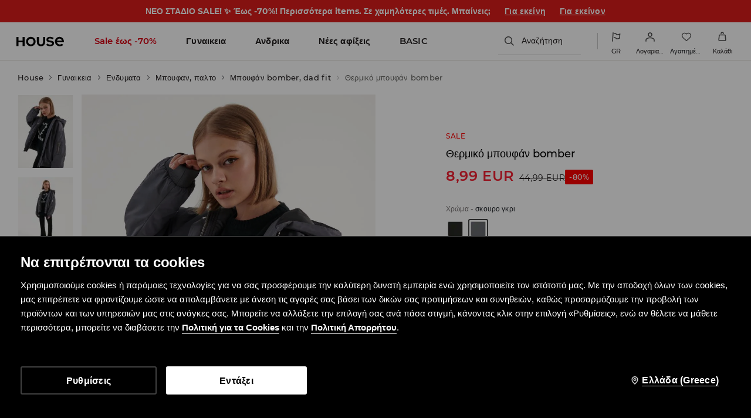

--- FILE ---
content_type: text/css
request_url: https://www.housebrand.com/gr/el/skin/frontend/6.420.1/narch/page-header/seo-menu-styles.css
body_size: 865
content:
.c-html-header{height:auto!important}.c-html-header,.c-html-header *{-webkit-box-sizing:border-box;box-sizing:border-box}.c-html-header__exit{-webkit-appearance:none;-moz-appearance:none;appearance:none;background:url("[data-uri]");background-size:contain;border:none;display:block;height:14px;margin:0 25px 20px auto;width:14px}.c-html-header__content{background:#fff;-webkit-box-shadow:-5px 0 23px -5px rgba(0,0,0,.09);box-shadow:-5px 0 23px -5px rgba(0,0,0,.09);height:100%;left:100%;max-width:100vw;min-width:330px;overflow-y:auto;padding:20px 0 30px;position:fixed;top:0;-webkit-transform:translateX(0);transform:translateX(0);-webkit-transition:-webkit-transform .25s ease-in-out;transition:-webkit-transform .25s ease-in-out;transition:transform .25s ease-in-out;transition:transform .25s ease-in-out,-webkit-transform .25s ease-in-out;z-index:9999}.c-html-header.is-active{visibility:initial!important}.c-html-header.is-entering .c-html-header__content{-webkit-transform:translateX(-100%);transform:translateX(-100%)}.c-html-header.is-exiting .c-html-header__content{-webkit-transform:translateX(0);transform:translateX(0)}.c-html-tree__item{-webkit-box-align:center;-ms-flex-align:center;align-items:center;cursor:pointer;display:-webkit-box;display:-ms-flexbox;display:flex;padding:15px 25px 15px 30px;place-content:center space-between}.c-html-tree__item-arrow{background:no-repeat 50% url("[data-uri]");height:8px;-o-object-fit:contain;object-fit:contain;-webkit-transform:rotate(180deg);transform:rotate(180deg);-webkit-transition:-webkit-transform .2s ease-in-out;transition:-webkit-transform .2s ease-in-out;transition:transform .2s ease-in-out;transition:transform .2s ease-in-out,-webkit-transform .2s ease-in-out;width:13px}.c-html-tree__item.is-collapsed .c-html-tree__item-arrow{-webkit-transform:rotate(0deg);transform:rotate(0deg)}.c-html-tree__item.is-hidden{display:none}.c-html-tree__item.is-level-1{background:#f8f8f2}.c-html-tree__item.is-level-1,.c-html-tree__item.is-level-2{padding-left:40px}.c-html-tree__item-anchor{color:#000;font-size:16px}.c-html-tree__item-anchor:hover{text-decoration:underline}

--- FILE ---
content_type: application/javascript
request_url: https://www.housebrand.com/gr/el/skin/frontend/6.420.1/narch/legacy-bridge.js
body_size: 86449
content:
(window.NArchWebpackJsonp=window.NArchWebpackJsonp||[]).push([[307,248,250,398,401,404,407,410],{"./packages/apps/bridge/src/index.ts":function(e,t,n){"use strict";n.r(t);var r=n("./packages/libs/legacy-common/lib/index.js"),o=n("./packages/apps/legacy-dadata/src/suggestions/index.ts"),i=n("./packages/libs/di/lib/index.js"),a=(n("./packages/apps/legacy-dadata/src/api/responseCodes.ts"),function(e,t){return Object(i.getService)(i.AppEnvService).config.get("dadata/suggestions/enabled")?Object(r.m)(o.SuggestionsService).suggestAddress(e,null,20).then((function(e){if(!e.length)return{valid:!1};var n=e.filter((function(e){return e.data.postal_code===t})),r={valid:!!n.length};return n.length&&(r.address=n),r})):Promise.resolve({valid:!1})}),s=n("./packages/apps/legacy-dadata/src/suggestions/form/service.ts"),c=(n("./packages/apps/legacy-dadata/src/components/modal/index.ts"),n("./packages/libs/payments/lib/index.js")),u=n("./packages/libs/analytics/lib/index.js"),l=n("./packages/libs/core/lib/index.js"),d=n("./packages/libs/feature-flags/lib/index.js"),f=n("./packages/libs/cookies/lib/index.js"),p=Object(i.getService)(i.AppEnvService),b=function(){function LegacyBridge(){}return LegacyBridge.getStoreConfig=function(e,t){return p.config.get(e,t)},LegacyBridge.emitEvent=function(e,t){l.p.dispatch(Object(l.zb)(e,t))},LegacyBridge.getStore=function(){return Object(l.dc)()},LegacyBridge.isFeatureEnabled=function(e){return Object(i.getContainer)().get(d.b).isEnabled(e)},LegacyBridge.getCookieService=function(){return Object(i.getContainer)().get(f.c)},LegacyBridge.getDispatcher=function(){return Object(l.dc)().dispatch},LegacyBridge.getAddressSuggestionsService=function(){return Object(r.m)(o.SuggestionsService)},LegacyBridge.loadMinicart=function(){},LegacyBridge.registerComponent=function(e,t,n){Object(i.getService)(l.h).register(e,t,n)},LegacyBridge.unregisterComponent=function(e){Object(i.getService)(l.h).unregister(e)},LegacyBridge.findComponent=function(e){return Object(i.getService)(l.h).find(e)},LegacyBridge.findComponentByName=function(e){return Object(i.getService)(l.h).findByName(e)},LegacyBridge.domReady=r.j,LegacyBridge.DOMReady=r.b,LegacyBridge.fetchData=r.l,LegacyBridge.verifyPayment=c.b,LegacyBridge.initDadataFormService=s.initialize,LegacyBridge.verifyRussianPostalCode=a,LegacyBridge.getFormServiceFromDOMNode=s.getFormServiceFromDOMNode,LegacyBridge.addCustomEventToDataLayer=u.lb,LegacyBridge.loginPageReferrer=r.n,LegacyBridge.eventEmitter=l.p,LegacyBridge.builder={registerComponent:function(e){l.p.dispatch(Object(l.zb)("BUILDER_REGISTER_COMPONENT",e))},unregisterComponent:function(e){l.p.dispatch(Object(l.zb)("BUILDER_UNREGISTER_COMPONENT",{id:e}))},unregisterComponents:function(e){l.p.dispatch(Object(l.zb)("BUILDER_UNREGISTER_COMPONENTS",{ids:e}))},updateComponent:function(e){l.p.dispatch(Object(l.zb)("BUILDER_UPDATE_COMPONENT",e))},showRegions:function(){l.p.dispatch(Object(l.zb)("BUILDER_SHOW_REGIONS"))},hideRegions:function(){l.p.dispatch(Object(l.zb)("BUILDER_HIDE_REGIONS"))},unselectBlock:function(e){l.p.dispatch(Object(l.zb)("BUILDER_UNSELECT_BLOCK",e))}},LegacyBridge}();window.LegacyBridge=b},"./packages/apps/legacy-dadata/src/api/responseCodes.ts":function(e,t,n){"use strict";n.d(t,"a",(function(){return r}));var r=new Map;r.set(400,"Invalid request:\n\n The invalid JSON.\n The required structure or data parameters are missing.\n The structure indicates an unsupported type.\n The number of fields in the records is more specified in the structure."),r.set(401,"The request does not have an API key or secret key"),r.set(402,"Insufficient funds to process the request, top up the balance"),r.set(403,"The request contains a non-existent key"),r.set(405,"The request was made with a method other than POST"),r.set(413,"The request contains more than 10 entries"),r.set(429,"Too many requests per second"),r.set(500,"An internal service error occurred during processing")},"./packages/apps/legacy-dadata/src/components/modal/addresses/index.tsx":function(e,t,n){"use strict";n.d(t,"a",(function(){return y}));var r,o=n("./common/temp/node_modules/.pnpm/tslib@2.3.1/node_modules/tslib/tslib.es6.js"),i=n("./packages/libs/legacy-common/lib/index.js"),a=n("./common/temp/node_modules/.pnpm/rxjs@6.4.0/node_modules/rxjs/_esm5/index.js"),s=(r=function extendStatics(e,t){return(r=Object.setPrototypeOf||{__proto__:[]}instanceof Array&&function(e,t){e.__proto__=t}||function(e,t){for(var n in t)Object.prototype.hasOwnProperty.call(t,n)&&(e[n]=t[n])})(e,t)},function(e,t){if("function"!=typeof t&&null!==t)throw new TypeError("Class extends value "+String(t)+" is not a constructor or null");function __(){this.constructor=e}r(e,t),e.prototype=null===t?Object.create(t):(__.prototype=t.prototype,new __)}),c=function(e){function EventEmitter(){var t=null!==e&&e.apply(this,arguments)||this;return t.emit=function(n){return e.prototype.next.call(t,n)},t}return s(EventEmitter,e),EventEmitter.prototype.subscribe=function(t,n,r){var o=e.prototype.subscribe.call(this,t,n,r);return t instanceof a.f&&t.add(o),o},EventEmitter}(a.e),u=n("./common/temp/node_modules/.pnpm/classnames@2.3.1/node_modules/classnames/index.js"),l=n.n(u),d=n("react"),f=n.n(d),p=n("./common/temp/node_modules/.pnpm/react-custom-scrollbars@4.2.1_@types+react@17.0.11_react-dom@17.0.2_react@17.0.2/node_modules/react-custom-scrollbars/lib/index.js"),b=n.n(p),List=function(e){return d.createElement("ul",null,e.addresses.map((function(t){var n,r=t.data,o=r.kladr_id,i=r.postal_code,a=t.unrestricted_value.split(", ").join(" "),s=1===e.addresses.length;return d.createElement("li",{className:"address-box",key:o},d.createElement("input",{type:"radio",className:"radio",name:"fullAddress[]","data-fulladdress":JSON.stringify(t),id:"kladr-id-"+o,checked:s,onChange:e.changeAddress}),d.createElement("label",{htmlFor:"kladr-id-"+o,className:"radio-label"},(n=[i,a],n.filter((function(e){return!!e}))).join(", ")))})))},trackVertical=function(e){return f.a.createElement("div",Object(o.a)({},e,{className:"track-vertical",style:{width:"2px",position:"absolute"}}))},thumbVertical=function(e){return f.a.createElement("div",Object(o.a)({},e,{className:"thumb-vertical"}))},y=function(e){function Addresses(t){var n=e.call(this,t)||this;return n.onConfirm=new c,n.onCancel=new c,n.onPickupAddress=new c,n.onAddressChange=function(e){var t=JSON.parse(e.currentTarget.dataset.fulladdress);n.setState({selectedAddress:t,isAcceptButtonDisabled:!1}),n.onPickupAddress.emit(t)},n.onClickCancelBtn=function(){n.setState({isVisible:!1}),n.onCancel.emit()},n.onClickCloseBtn=function(){n.setState({isVisible:!1}),n.onConfirm.emit(n.state.selectedAddress)},n.state={isAcceptButtonDisabled:t.addresses.length>1,isVisible:t.isVisible,selectedAddress:1===t.addresses.length?t.addresses[0]:null},n}return Object(o.e)(Addresses,e),Addresses.prototype.render=function(){var e=this.props,t=e.addresses,n=e.title,r=e.className,o=e.buttonLabelAccept,a=e.buttonLabelCancel,s=e.hint;return this.state.isVisible?f.a.createElement(i.e,{onClose:this.onClickCancelBtn,className:l()(r,"modal-dadata")},f.a.createElement(i.g,{title:n,dismiss:!0}),f.a.createElement(i.d,null,s&&f.a.createElement("div",{className:"hint"},f.a.createElement("p",{dangerouslySetInnerHTML:{__html:s}})),f.a.createElement(b.a,{style:{height:200,width:270},renderTrackVertical:trackVertical,renderThumbVertical:thumbVertical},f.a.createElement(List,{addresses:t,changeAddress:this.onAddressChange})),f.a.createElement("div",{className:"modal-buttons"},f.a.createElement(i.f,{className:"modal-cancel-button",label:a,onClick:this.onClickCancelBtn}),f.a.createElement(i.f,{disabled:this.state.isAcceptButtonDisabled,label:o,onClick:this.onClickCloseBtn})))):null},Addresses}(d.Component)},"./packages/apps/legacy-dadata/src/components/modal/index.ts":function(e,t,n){"use strict";n.d(t,"a",(function(){return u}));n("./packages/apps/legacy-dadata/src/components/modal/addresses/index.tsx");var r=n("./common/temp/node_modules/.pnpm/tslib@2.3.1/node_modules/tslib/tslib.es6.js"),o=n("./packages/libs/legacy-common/lib/index.js"),i=n("./common/temp/node_modules/.pnpm/classnames@2.3.1/node_modules/classnames/index.js"),a=n.n(i),s=n("react"),c=n.n(s),u=function(e){function Notice(t){var n=e.call(this,t)||this;return n.closeModal=function(){n.setState({isVisible:!1})},n.state={isVisible:t.isVisible},n}return Object(r.e)(Notice,e),Notice.prototype.render=function(){var e=this.props,t=e.title,n=e.message,r=e.buttonLabelAccept,i=e.className;return this.state.isVisible?c.a.createElement(o.e,{onClose:this.closeModal,className:a()("modal-dadata",i)},c.a.createElement(o.g,{title:t,dismiss:!0}),c.a.createElement(o.d,null,c.a.createElement("p",null,n),c.a.createElement(o.f,{label:r,onClick:this.closeModal}))):null},Notice}(s.Component)},"./packages/apps/legacy-dadata/src/suggestions/form/service.ts":function(e,t,n){"use strict";n.r(t),n.d(t,"initialize",(function(){return initialize})),n.d(t,"getFormServiceFromDOMNode",(function(){return getFormServiceFromDOMNode}));var r,o=n("./common/temp/node_modules/.pnpm/tslib@2.3.1/node_modules/tslib/tslib.es6.js"),i=(n("./common/temp/node_modules/.pnpm/reflect-metadata@0.1.13/node_modules/reflect-metadata/Reflect.js"),n("./packages/libs/legacy-common/lib/index.js")),a=n("./packages/apps/legacy-dadata/src/components/modal/index.ts"),s=n("./packages/apps/legacy-dadata/src/components/modal/addresses/index.tsx"),c=n("react"),u=n("react-dom"),l=n("./common/temp/node_modules/.pnpm/rxjs@6.4.0/node_modules/rxjs/_esm5/operators/index.js"),d=n("./packages/apps/legacy-dadata/src/suggestions/index.ts"),f=n("./packages/libs/logger/lib/index.js"),p=n("./packages/libs/di/lib/index.js"),b=Symbol("lpp:form-service"),y=Object(p.getService)(p.AppEnvService);!function(e){e.apartment="apartment",e.city="city-settlement",e.street="street",e.house="house",e.zip="zip"}(r||(r={}));var g={city:"street",street:"house"},isVisible=function(e){var t=window.getComputedStyle(e),n="none"!==t.display&&"hidden"!==t.visibility;return n&&e.parentElement?isVisible(e.parentElement):n},compact=function(e){return e.filter((function(e){return!!e}))},m=!1,v=function(){function FormService(e,t,n){var o=this;this.inputObserver=n,this.onBlur=function(e){if(!m){m=!0;var t=o.DOMNodes,n=t.city,r=t.street,s=t.house,l=t.zip,d=o.getQuery();o.prevQuery!==d&&(n.value.length&&r.value.length&&s.value.length&&!l.value.length&&(o.invalidateAddress=!1,o.suggestionsService.suggestAddress(d).then((function(e){if(m=!1,e.length){if(1!==e.length||!e[0].data.postal_code||l.value===e[0].data.postal_code)return e.length>1?o.showPickupAddressForm(e):void 0;l.value=e[0].data.postal_code}else{var t=document.createElement("div");u.render(c.createElement(a.a,{buttonLabelAccept:Object(i.h)("dadata_btn_accept"),dismiss:!0,isVisible:!0,message:Object(i.h)("dadata_message_not_found"),title:Object(i.h)("dadata_title_not_found")}),t)}})).catch((function(e){m=!1,Object(f.b)(e)}))),n.value.length&&r.value.length&&s.value.length&&l.value.length&&(o.invalidateAddress=!1))}},this.onInput=function(e){switch(e.target.dataset.bounds){case r.apartment:o.invalidateAddress=!0;break;case r.zip:if(o.searchInProgress){o.searchInProgress=!1;break}o.invalidateAddress=!0}o.DOMNodes.street.disabled=!o.DOMNodes.city.value.length,o.DOMNodes.house.disabled=!o.DOMNodes.street.value.length,o.DOMNodes.zip.disabled=!o.DOMNodes.house.value.length,o.DOMNodes.apartment.disabled=!o.DOMNodes.house.value.length,o.DOMNodes.street.disabled&&(o.DOMNodes.street.value=o.DOMNodes.house.value=o.DOMNodes.zip.value=o.DOMNodes.apartment.value=""),o.DOMNodes.house.disabled&&(o.DOMNodes.house.value=o.DOMNodes.zip.value=o.DOMNodes.apartment.value=""),o.DOMNodes.zip.disabled&&(o.DOMNodes.apartment.value=""),o.userChanges=!0,o.externalChanges=!1,o.isValid()||o.setFullAddress(""),o.validatePlugin.resetForm(),o.validatePlugin.valid()},this.onInput2=function(e){o.onInput(e),o.userChanges=!1,o.externalChanges=!0,o.fetchFullAddressIfNeeded()},this.onSubmit=function(e){if("function"!=typeof o.submitHandler)throw new TypeError("Dadata/Suggestions/FormService.submitHandler is not a function");if(!o.validatePlugin||o.validatePlugin.valid()){if(o.isValid())return o.submitHandler(e);o.verifyPostalCode().then((function(){o.validatePlugin.valid()&&o.submitHandler(e)}))}},this.setNewAddress=function(e){var t=o.DOMNodes,n=t.city,r=t.street,i=t.house,a=t.zip,s=t.apartment;for(var c in n.value=o.getCity(e.data)||o.getSettlement(e.data),r.value=o.getStreet(e.data),i.value=o.getHouse(e.data),a.value=(e.data.postal_code||"").trim(),s.value=o.getFlat(e.data),o.DOMNodes)o.DOMNodes.hasOwnProperty(c)&&o.DOMNodes[c].value.length&&(o.DOMNodes[c].disabled=!1);o.fullAddress=e.unrestricted_value,o.invalidateAddress=!!(n.value.length&&r.value.length&&i.value.length&&a.value.length)},this.inputObserver=i.c,this.fields=e,this.suggestionsService=t,this.fullAddressEl=document.getElementById("fullAddress"),this.invalidateAddress=!this.fullAddress.length,this.observers=new Map,this.DOMNodes=this.findDOMNodes(e),this.searchInProgress=!1}return Object.defineProperty(FormService.prototype,"postalCode",{get:function(){return this.DOMNodes.zip.value},enumerable:!1,configurable:!0}),Object.defineProperty(FormService.prototype,"fullAddress",{get:function(){return this.fullAddressEl.value},set:function(e){this.fullAddressEl.value=this.fields.fullAddress=e?compact([this.DOMNodes.zip.value,e]).join(", "):""},enumerable:!1,configurable:!0}),FormService.prototype.initSuggestions=function(){for(var e in this.DOMNodes)this.DOMNodes.hasOwnProperty(e)&&(this.DOMNodes[e].disabled=!0,this.DOMNodes[e].dataset.bounds=e,g[e]&&(this.DOMNodes[e].dataset.constraints=g[e]),this.inputObserver.observe(this.DOMNodes[e]),this.DOMNodes[e].addEventListener("change.observe",this.onInput2),this.DOMNodes[e].addEventListener("input",this.onInput),this.DOMNodes[e].addEventListener("blur",this.onBlur),!this.DOMNodes[e].value.length||this.invalidateAddress||this.fullAddress.length||(this.invalidateAddress=!0));this.enableSuggestions(this.DOMNodes.city,r.city),this.DOMNodes.city.disabled=!1,this.validatePlugin=jQuery(this.DOMNodes.city.form).validate(),this.validatePlugin?(this.submitHandler=this.validatePlugin.settings.submitHandler,this.validatePlugin.settings.submitHandler=this.onSubmit):(this.submitHandler=this.DOMNodes.city.form.onsubmit,this.DOMNodes.city.form.onsubmit=this.onSubmit),this.DOMNodes.city.dispatchEvent(new Event("input",{cancelable:!0,bubbles:!0})),this.fetchFullAddressIfNeeded();var t=this.DOMNodes.city.form;t&&!Reflect.hasMetadata(b,t)&&Reflect.defineMetadata(b,this,t)},FormService.prototype.isValid=function(){var e=this.DOMNodes,t=e.city,n=e.street,r=e.house,o=e.zip,i=isVisible(t),a=isVisible(n),s=isVisible(r),c=isVisible(o),u=this.invalidateAddress||this.userChanges||this.externalChanges;return i||a||s||c||(u=!1),!(u||i&&!t.value.length||a&&!n.value.length||s&&!r.value.length||c&&!o.value.length)},FormService.prototype.getSuggestionsService=function(){return this.suggestionsService},FormService.prototype.getQueryString=function(){return this.getQuery()},FormService.prototype.verifyPostalCode=function(e){var t=this;void 0===e&&(e=this.postalCode);var n=this.getQuery();return this.suggestionsService.suggestAddress(n,null,10).then((function(e){return e.length?t.matchAddressByFields(e[0].data)&&t.fullAddress?(t.fullAddress=e[0].unrestricted_value,t.setNewAddress(e[0]),Promise.resolve()):t.showPickupAddressForm(e).then((function(){return null})):Promise.resolve()}))},FormService.prototype.findDOMNodes=function(e){return{apartment:document.getElementById("addressApartmentNumber"),city:document.querySelector(e.city),street:document.querySelector(e.street),house:document.querySelector(e.house),zip:document.querySelector(e.zip)}},FormService.prototype.enableSuggestions=function(e,t,n){void 0===n&&(n=null);var r=jQuery(e),o=r.data("suggestions");if(!o||o.isUnavailable()){if(o&&o.isUnavailable())return o.clear(),void o.enable();var i={autoSelectFirst:!1,bounds:t,constraints:n,hint:!1,params:{query:this.getQuery()},triggerSelectOnEnter:!1,onInvalidateSelection:this.onInvalidateSelection.bind(this,e),onSelect:this.onSelect.bind(this,e),onSelectNothing:this.onSelectNothing.bind(this,e),token:this.suggestionsService.token,type:"ADDRESS"};r.suggestions(i),this.DOMNodes[e.dataset.constraints]&&this.enableSuggestions(this.DOMNodes[e.dataset.constraints],this.DOMNodes[e.dataset.constraints].dataset.bounds,e)}},FormService.prototype.onInvalidateSelection=function(e,t){this.invalidateAddress=!0,this.disableSuggestions(e),this.setFullAddress("")},FormService.prototype.onSelect=function(e,t){this.invalidateAddress=this.userChanges=this.externalChanges=!1,e.dataset.constraints&&this.DOMNodes[e.dataset.constraints]&&this.enableSuggestions(this.DOMNodes[e.dataset.constraints],e.dataset.constraints,e);var n=this.DOMNodes,r=n.city,o=n.street,i=n.house;if(r.value.length&&o.value.length&&i.value.length){this.searchInProgress=!0;var a=t.data.postal_code||"";this.DOMNodes.zip.value=a,this.DOMNodes.zip.defaultValue=a,this.setFullAddress(t.unrestricted_value||t.value||"")}},FormService.prototype.onSelectNothing=function(e,t){this.invalidateAddress=!0,e.value.length&&this.DOMNodes[e.dataset.constraints]&&(this.DOMNodes[e.dataset.constraints].disabled=!1),this.disableSuggestions(e)},FormService.prototype.getQuery=function(){return compact([this.DOMNodes.city.value,this.DOMNodes.street.value,this.DOMNodes.house.value,this.DOMNodes.apartment.value]).join(", ")},FormService.prototype.disableSuggestions=function(e){if(this.DOMNodes[e.dataset.constraints]){var t=jQuery(this.DOMNodes[e.dataset.constraints]).data("suggestions");t&&!t.isUnavailable()&&(t.disable(),this.DOMNodes[e.dataset.constraints]&&this.disableSuggestions(this.DOMNodes[e.dataset.constraints]))}},FormService.prototype.setFullAddress=function(e){this.isValid()||e||(e=this.getQuery()),this.fullAddress=e;var t=document.querySelector(".dadata-full-address-container");t&&t.classList.toggle("hidden",!e.trim())},FormService.prototype.fetchFullAddressIfNeeded=function(){var e=this,t=this.DOMNodes,n=t.city,r=t.street,o=t.house,i=(t.zip,n.value&&r.value&&o.value),a=this.getQuery(),s=document.getElementById("fullAddress");i&&a&&s&&(s.value.trim()||this.suggestionsService.suggestAddress(a,null,1).then((function(t){t.length&&e.matchAddressByFields(t[0].data)?e.setFullAddress(t[0].unrestricted_value||t[0].value||null):e.setFullAddress(e.getQuery())})))},FormService.prototype.showPickupAddressForm=function(e){var t=this;return new Promise((function(n){var r=u.render(c.createElement(s.a,{addresses:e,buttonLabelAccept:Object(i.h)("dadata_btn_accept"),buttonLabelCancel:Object(i.h)("dadata_btn_cancel"),className:"address-box",dismiss:!0,isVisible:!0,title:Object(i.h)("dadata_title_confirm_address"),hint:Object(i.h)("dadata_suggestions_hint")}),document.createElement("div"));r.onConfirm.pipe(Object(l.n)((function(e){t.setNewAddress(e)})),Object(l.d)(300),Object(l.n)((function(){t.validatePlugin.resetForm(),t.validatePlugin.checkForm(),t.validatePlugin.showErrors()})),Object(l.n)((function(){t.validatePlugin.valid()&&n(!0)}))).subscribe(),r.onCancel.pipe(Object(l.n)((function(){t.fullAddress="",n(!1)}))).subscribe()}))},FormService.prototype.getCity=function(e){return e.city_with_type||compact([e.city_type,e.city]).join(" ")||e.city_type_full},FormService.prototype.getSettlement=function(e){return e.settlement_with_type||compact([e.settlement_type,e.settlement]).join(" ")||e.settlement_type_full},FormService.prototype.getStreet=function(e){return e.street_with_type||compact([e.street_type,e.street]).join(" ")||e.street_type_full},FormService.prototype.getHouse=function(e){return compact([e.house_type,e.house,e.block_type,e.block]).join(" ")},FormService.prototype.getFlat=function(e){return compact([e.flat_type,e.flat]).join(" ")},FormService.prototype.matchAddressByFields=function(e){var t=this.getCity(e)||this.getSettlement(e),n=this.getStreet(e),r=this.getHouse(e),o=(e.postal_code||"").trim();return t===this.DOMNodes.city.value.trim()&&n===this.DOMNodes.street.value.trim()&&r===this.DOMNodes.house.value.trim()&&o===this.postalCode.trim()},Object(o.d)([i.i,Object(o.h)("design:type",Boolean)],FormService.prototype,"invalidateAddress",void 0),Object(o.d)([i.i,Object(o.h)("design:type",Boolean)],FormService.prototype,"externalChanges",void 0),Object(o.d)([i.i,Object(o.h)("design:type",Boolean)],FormService.prototype,"userChanges",void 0),Object(o.d)([i.i,Object(o.h)("design:type",String)],FormService.prototype,"prevQuery",void 0),FormService}(),initialize=function(){setTimeout((function(){if(y.config.get("dadata/suggestions/enabled")){var e=Object(i.m)(d.SuggestionsService);new v({city:y.config.get("dadata/suggestions/formFields/city"),fullAddress:y.config.get("dadata/suggestions/formFields/full_address"),house:y.config.get("dadata/suggestions/formFields/house"),street:y.config.get("dadata/suggestions/formFields/street"),zip:y.config.get("dadata/suggestions/formFields/zip")},e).initSuggestions()}}),1500)},getFormServiceFromDOMNode=function(e){return e&&Reflect.hasMetadata(b,e)?Reflect.getMetadata(b,e):null}},"./packages/apps/legacy-dadata/src/suggestions/index.ts":function(e,t,n){"use strict";n.r(t),n.d(t,"AddressBounds",(function(){return r})),n.d(t,"SuggestionsService",(function(){return c}));var r,o=n("./common/temp/node_modules/.pnpm/tslib@2.3.1/node_modules/tslib/tslib.es6.js"),i=n("./packages/apps/legacy-dadata/src/api/responseCodes.ts"),a=n("./packages/libs/logger/lib/index.js"),s=n("./packages/libs/di/lib/index.js");!function(e){e.City="city",e.Street="street",e.House="house"}(r||(r={}));var c=function(){function SuggestionsService(){this.cache=new Map,this.serviceInfo=null;var e=Object(s.getService)(s.AppEnvService);this._url=e.config.get("dadata/settings/url"),this._token=e.config.get("dadata/settings/token"),this.statusUrl=e.config.get("dadata/settings/status_url")}return Object.defineProperty(SuggestionsService.prototype,"token",{get:function(){return this._token},set:function(e){this._token=e},enumerable:!1,configurable:!0}),Object.defineProperty(SuggestionsService.prototype,"url",{get:function(){return this._url},set:function(e){this._url=e},enumerable:!1,configurable:!0}),SuggestionsService.prototype.loadFromLocalStorage=function(){var e,t;this.cache.clear();var n=window.localStorage.getItem("dadata_suggestions");if(n){var r=JSON.parse(n);try{for(var i=Object(o.m)(r),a=i.next();!a.done;a=i.next()){var s=Object(o.j)(a.value,2),c=s[0],u=s[1];this.cache.set(c,u)}}catch(t){e={error:t}}finally{try{a&&!a.done&&(t=i.return)&&t.call(i)}finally{if(e)throw e.error}}}},SuggestionsService.prototype.saveToLocalStorage=function(){this.cache.size&&window.localStorage.setItem("dadata_suggestions",JSON.stringify(Object(o.l)([],Object(o.j)(this.cache))))},SuggestionsService.prototype.clearCache=function(){window.localStorage.removeItem("dadata_suggestions"),this.cache.clear()},SuggestionsService.prototype.suggestAddress=function(e,t,n){void 0===n&&(n=5);var r=Object.create(null);return r.count=n,r.query=e,t&&(r.from_bound=r.to_bound={value:t}),r.restrict_value=!0,this.fetchIfNeeded(r)},SuggestionsService.prototype.getServiceInfo=function(e){var t=this;return void 0===e&&(e=!1),Object(s.getService)(s.AppEnvService).config.get("dadata/suggestions/enabled")?this.serviceInfo&&!e?Promise.resolve(this.serviceInfo):fetch(this.statusUrl+"/address").then((function(e){return e.json()})).then((function(e){return t.serviceInfo=e})):Promise.resolve({search:!1,enrich:!1,state:"DISABLED",name:"address"})},SuggestionsService.prototype.fetchIfNeeded=function(e){var t=this,n="["+(e.from_bound?e.from_bound.value:"*")+"]["+e.query+"]";return this.cache.has(n)?Promise.resolve(this.cache.get(n)):this.getServiceInfo().then((function(r){if("ENABLED"===r.state&&r.search){var o=new Headers;o.append("Content-Type","application/json"),t.token&&o.append("Authorization","Token "+t.token);var s={body:JSON.stringify(e),headers:o,method:"POST"};return fetch(t.url,s).then((function(e){var t,n=Math.min(500,e.status);if(i.a.has(n))throw t=i.a.get(n),new Error("[DaData API Error "+n+"] "+t);return e})).then((function(e){return e.json()})).then((function(e){return e.suggestions})).then((function(e){return t.cache.set(n,e),t.saveToLocalStorage(),e})).catch((function(e){return Object(a.b)(e.message),[]}))}return[]}))},SuggestionsService}()},"./packages/libs/analytics/lib/datalayer-event.js":function(e,t,n){"use strict";(function(e){n.d(t,"a",(function(){return a}));var r=n("./common/temp/node_modules/.pnpm/@babel+runtime@7.15.4/node_modules/@babel/runtime/helpers/typeof.js"),o=n.n(r),i=n("./packages/libs/logger/lib/index.js"),__assign=function(){return(__assign=Object.assign||function(e){for(var t,n=1,r=arguments.length;n<r;n++)for(var o in t=arguments[n])Object.prototype.hasOwnProperty.call(t,o)&&(e[o]=t[o]);return e}).apply(this,arguments)};e.env.CLIENT&&(window.dataLayer=window.dataLayer||[]);var a=function(){function DataLayerEvent(e){var t=e.payload,n=e.dataLayer,r=void 0===n?window.dataLayer:n;this.payload=t,this.dataLayer=r,this.hasFired=!1}return DataLayerEvent.prototype.clone=function(){return new DataLayerEvent({payload:JSON.parse(JSON.stringify(this.payload))})},DataLayerEvent.prototype.update=function(e){return"function"==typeof e&&(this.payload=e(this.payload)),"object"===o()(e)&&(this.payload=__assign(__assign({},this.payload),e)),this},DataLayerEvent.prototype.fire=function(){this.hasFired?Object(i.e)("Cannot fire an event twice."):(this.dataLayer.push(this.payload),this.hasFired=!0)},DataLayerEvent}()}).call(this,n("./scripts/webpack/node_modules/.pnpm/process@0.11.10/node_modules/process/browser.js"))},"./packages/libs/analytics/lib/index.js":function(e,t,n){"use strict";n.d(t,"lb",(function(){return addCustomEvent})),n.d(t,"bb",(function(){return P})),n.d(t,"D",(function(){return T})),n.d(t,"v",(function(){return z})),n.d(t,"c",(function(){return A})),n.d(t,"s",(function(){return R})),n.d(t,"r",(function(){return B})),n.d(t,"E",(function(){return F})),n.d(t,"z",(function(){return U})),n.d(t,"F",(function(){return H})),n.d(t,"Y",(function(){return V})),n.d(t,"B",(function(){return W})),n.d(t,"G",(function(){return G})),n.d(t,"Z",(function(){return Q})),n.d(t,"C",(function(){return Z})),n.d(t,"h",(function(){return Y})),n.d(t,"i",(function(){return X})),n.d(t,"j",(function(){return J})),n.d(t,"k",(function(){return q})),n.d(t,"X",(function(){return K})),n.d(t,"u",(function(){return $})),n.d(t,"fb",(function(){return ee})),n.d(t,"g",(function(){return te})),n.d(t,"y",(function(){return ne})),n.d(t,"x",(function(){return re})),n.d(t,"L",(function(){return oe})),n.d(t,"V",(function(){return d})),n.d(t,"R",(function(){return f})),n.d(t,"T",(function(){return p})),n.d(t,"S",(function(){return b})),n.d(t,"U",(function(){return y})),n.d(t,"H",(function(){return g})),n.d(t,"p",(function(){return m})),n.d(t,"q",(function(){return v})),n.d(t,"kb",(function(){return h})),n.d(t,"l",(function(){return w})),n.d(t,"Q",(function(){return j})),n.d(t,"I",(function(){return S})),n.d(t,"n",(function(){return M})),n.d(t,"o",(function(){return O})),n.d(t,"m",(function(){return C})),n.d(t,"ab",(function(){return L})),n.d(t,"a",(function(){return _})),n.d(t,"b",(function(){return k})),n.d(t,"gb",(function(){return x})),n.d(t,"O",(function(){return E})),n.d(t,"P",(function(){return D})),n.d(t,"M",(function(){return I})),n.d(t,"N",(function(){return N})),n.d(t,"f",(function(){return u})),n.d(t,"sb",(function(){return le})),n.d(t,"ic",(function(){return Oe})),n.d(t,"lc",(function(){return Fe})),n.d(t,"jc",(function(){return We})),n.d(t,"nb",(function(){return appendToTrackerMenuPath})),n.d(t,"kc",(function(){return Ke})),n.d(t,"nc",(function(){return rt})),n.d(t,"Sb",(function(){return it})),n.d(t,"pc",(function(){return ct})),n.d(t,"A",(function(){return Je})),n.d(t,"mc",(function(){return gt})),n.d(t,"jb",(function(){return ut})),n.d(t,"w",(function(){return lt})),n.d(t,"db",(function(){return dt})),n.d(t,"eb",(function(){return ft})),n.d(t,"e",(function(){return pt})),n.d(t,"oc",(function(){return St})),n.d(t,"zb",(function(){return Mt})),n.d(t,"t",(function(){return Ae})),n.d(t,"yb",(function(){return Ue})),n.d(t,"xb",(function(){return Ot})),n.d(t,"Mb",(function(){return _t})),n.d(t,"Lb",(function(){return xt})),n.d(t,"Nb",(function(){return Dt})),n.d(t,"hb",(function(){return Pt})),n.d(t,"ib",(function(){return At})),n.d(t,"rc",(function(){return Se})),n.d(t,"qc",(function(){return Bt})),n.d(t,"pb",(function(){return Ut})),n.d(t,"qb",(function(){return Vt})),n.d(t,"wb",(function(){return Gt})),n.d(t,"vb",(function(){return Zt})),n.d(t,"Ub",(function(){return Me})),n.d(t,"Ab",(function(){return Xt})),n.d(t,"mb",(function(){return qt})),n.d(t,"hc",(function(){return $t})),n.d(t,"rb",(function(){return tn})),n.d(t,"Eb",(function(){return rn})),n.d(t,"d",(function(){return mt})),n.d(t,"Cb",(function(){return sn})),n.d(t,"W",(function(){return on})),n.d(t,"Pb",(function(){return un})),n.d(t,"Ob",(function(){return ln})),n.d(t,"bc",(function(){return bn})),n.d(t,"cc",(function(){return yn})),n.d(t,"Xb",(function(){return wn})),n.d(t,"ac",(function(){return Ln})),n.d(t,"Yb",(function(){return Nn})),n.d(t,"Fb",(function(){return Tn})),n.d(t,"Gb",(function(){return zn})),n.d(t,"Ib",(function(){return An})),n.d(t,"Db",(function(){return Bn})),n.d(t,"dc",(function(){return Wn})),n.d(t,"Zb",(function(){return Xn})),n.d(t,"cb",(function(){return cn})),n.d(t,"Tb",(function(){return ze})),n.d(t,"K",(function(){return a})),n.d(t,"J",(function(){return s})),n.d(t,"Hb",(function(){return $n})),n.d(t,"ob",(function(){return er})),n.d(t,"Wb",(function(){return rr})),n.d(t,"Bb",(function(){return ir})),n.d(t,"ec",(function(){return sr})),n.d(t,"Vb",(function(){return cr})),n.d(t,"fc",(function(){return ur})),n.d(t,"gc",(function(){return lr})),n.d(t,"tb",(function(){return dr})),n.d(t,"Kb",(function(){return br})),n.d(t,"Jb",(function(){return yr})),n.d(t,"Rb",(function(){return vr})),n.d(t,"Qb",(function(){return hr}));var r=n("react"),o=n.n(r),__assign=function(){return(__assign=Object.assign||function(e){for(var t,n=1,r=arguments.length;n<r;n++)for(var o in t=arguments[n])Object.prototype.hasOwnProperty.call(t,o)&&(e[o]=t[o]);return e}).apply(this,arguments)};function addCustomEvent(e,t){void 0===t&&(t={}),window.dataLayer=window.dataLayer||[],"function"==typeof window.dataLayer.push&&window.dataLayer.push(__assign({event:e},t))}var i,a,s,c=Object(r.createContext)(null),u=function AnalyticsProvider(e){var t=e.children;return o.a.createElement(c.Provider,{value:{addCustomEvent:addCustomEvent}},t)},l=c,d="productCardChangeGalleryImage",f="COMPOSITION",p="SHIPPING",b="RETURNS",y="productAddToCart",g="members_club_interaction",m="account",v="cart",h="view_club_rules",w="close_club_rules",j="product_card",S="membersClubLoginPageViewEvent",M="club_history",O={VIEW:"view",LOAD_MORE:"load_more",INFO:"info",CLOSE:"close"},C="club_coupons_click",L="removeCouponCode",_="account_slider_coupons",k={REDEEM_POINTS:"redeem_points",COPY_CODE:"copy_code",CONFIRM_REDEEM:"confirm_redeem",CANCEL_REDEEM:"cancel_redeem",APPLY_COUPON:"apply_coupon",MOVE_LEFT:"move_left",MOVE_RIGHT:"move_right"},x="show_more_coupons",E="popup_interaction",D={ACTIVE_TAB:"active_tab",REDEEM_POINTS_TAB:"redeem_points_tab",CLOSE:"close"},I="popup_coupons",N={REDEEM_POINTS:"redeem_points",CONFIRM_REDEEM:"confirm_redeem",CANCEL_REDEEM:"cancel_redeem",COPY_CODE:"copy_code",APPLY_COUPON:"apply_coupon"},P="removeItemFromCart",T="increaseQuantityOnCart",z="decreaseQuantityOnCart",A="addCouponCode",R="couponModalInteraction",B="copyCouponCode",F="infoAboutCouponCode",U="expandCouponCode",H="userLoggedEvent",V="userRegisteredEvent",W="guestLoggedEvent",G="userLoginPageViewEvent",Q="userRegisterPageViewEvent",Z="userGuestLoginPageViewEvent",Y="checkoutStep3",X="checkoutStep4",J="checkoutStep5",q="checkoutStep6",K="recommendationClick",$="dataScienceRecommendationClick",ee="shopByLookCLick",te="breadcrumbsClick",ne="LoginBtnClick",re="HomeBtnClick",oe="navBarSearchMenuAction",ie=n("./packages/libs/analytics/lib/datalayer-event.js"),ae=n("./packages/libs/core/lib/index.js"),se=n("./packages/libs/di/lib/index.js"),ce=(i=function extendStatics(e,t){return(i=Object.setPrototypeOf||{__proto__:[]}instanceof Array&&function(e,t){e.__proto__=t}||function(e,t){for(var n in t)Object.prototype.hasOwnProperty.call(t,n)&&(e[n]=t[n])})(e,t)},function(e,t){if("function"!=typeof t&&null!==t)throw new TypeError("Class extends value "+String(t)+" is not a constructor or null");function __(){this.constructor=e}i(e,t),e.prototype=null===t?Object.create(t):(__.prototype=t.prototype,new __)}),ue=function(e){function DataLayerEventRunner(t){var n=e.call(this)||this;return n.evt=t,n}return ce(DataLayerEventRunner,e),DataLayerEventRunner.prototype.run=function(){this.evt.fire()},DataLayerEventRunner}(ae.K),le=function createDataLayerEvent(e,t){var n=new ie.a({payload:{event:e}});return t=null!=t?t:Object(se.getContainer)().get(ae.V),function(e){var r=n.clone();return e&&r.update(e),r&&t.execute(new ue(r)),n}},de=le("gridChangeEvent"),fe=function onGridChangeEvent(e){de(e)},pe=le("loadMoreProducts"),be=function onLoadMoreProducts(e){pe(e)},products_fetch_helpers_assign=function(){return(products_fetch_helpers_assign=Object.assign||function(e){for(var t,n=1,r=arguments.length;n<r;n++)for(var o in t=arguments[n])Object.prototype.hasOwnProperty.call(t,o)&&(e[o]=t[o]);return e}).apply(this,arguments)},products_fetch_event_assign=function(){return(products_fetch_event_assign=Object.assign||function(e){for(var t,n=1,r=arguments.length;n<r;n++)for(var o in t=arguments[n])Object.prototype.hasOwnProperty.call(t,o)&&(e[o]=t[o]);return e}).apply(this,arguments)},ye=le("productList"),ge=function onProductsFetch(e,t,n){var r=function parseProductsData(e,t,n){return e.map((function(e){var r=e.id,o=e.sku,i=e.brand,a=e.final_price,s=e.name,c=e.namePl,u=e.finalPriceType,l=e.version,d={id:r,list:"category",sku:o,name:c,brand:i,price:a,priceType:u,category:t,position:n++,version:l};return o||a?d:products_fetch_helpers_assign(products_fetch_helpers_assign({},d),{sku:"category_banner/"+r,name:s})}))}(t,e.categoryName,n||1),o=products_fetch_event_assign(products_fetch_event_assign({pageType:"category"},e),{itemsInfo:[]});(function splitIntoChunks(e){for(var t=Math.ceil(e.length/50),n=[],r=0;r<t;r++){var o=50*r,i=o+50;n[r]=e.slice(o,i)}return n})(r).map((function(e){o.itemsInfo=e,ye(o)}))},me=le("gridInitEvent"),ve=function onGridInitEvent(e){me(e)},he=le("productClick"),we=function onProductClick(e){he(e)},je=le("catalogRowViewed"),Se=function viewedRow(e){je(e)},Me=function onWishlistClick(e,t){!function wishlistClickEvent(e){return le(e)}(e)(t)},Oe=function useCatalogAnalytics(){return{onGridInitEvent:ve,onGridChangeEvent:fe,onProductsFetch:ge,onLoadMoreProducts:be,onProductClick:we,viewedRow:Se,onWishlistClick:Me}},Ce=le(oe),Le=function onSearchMenuAction(e){Ce(e)},_e=le("navBarUserMenuAction"),ke=function userMenuElementClickAction(e){_e(e)},xe=le("navBarLogoAction"),Ee=function logoClickAction(){xe()},De=le("clickMenuSecond"),Ie=function seoMenuTriggerClickAction(){De({})},Ne=le("StoreSelectorAction"),Pe=function storeSelectorClickAction(){Ne({place:"navBar"})},Te=le("userLogOutEvent"),ze=function onUserLogoutAction(){Te({})};!function(e){e.navbar="navbar",e.navigation="navigation"}(a||(a={})),function(e){e.addressData="address_data",e.invoiceData="invoice_data",e.membersClub="members_club",e.myData="my_data",e.orders="orders",e.returns="returns"}(s||(s={}));var Ae,Re=le("accountSectionClick"),Be=function myAccountSectionClickAction(e){Re(e)},Fe=function usePageHeaderAnalytics(){return{onSearchMenuAction:Le,userMenuElementClickAction:ke,logoClickAction:Ee,seoMenuTriggerClickAction:Ie,onUserLogoutAction:ze,storeSelectorClickAction:Pe,myAccountSectionClickAction:Be}};!function(e){e.cart="cart",e.checkout="checkout",e.guestCheckout="guest_checkout",e.loginpage="login_page",e.navbar="navbar",e.navigation="navigation",e.other="other"}(Ae||(Ae={}));var Ue=function getCheckoutReferrer(){return document.referrer.match("checkout/cart")?Ae.cart:document.referrer.match("checkout/order")?Ae.checkout:Ae.other},He=le(G),Ve=le(Q),We=function useLoginRegisterAnalytics(){return{onLoginPageView:function onLoginPageView(e){return function onLoginPageView(e){return void 0===e&&(e=!1),He(e?{referrer:e}:{referrer:Ue()})}(e)},onRegisterPageView:function onRegisterPageView(e){return function onRegisterPageView(e){return void 0===e&&(e=!1),Ve(e?{referrer:e}:{referrer:Ue()})}(e)}}},Ge=n("./common/temp/node_modules/.pnpm/ramda@0.27.1/node_modules/ramda/es/index.js"),Qe=le("menuClick"),Ze=function onMenuClickEvent(e){Qe(e)},Ye=le("navBarMobileMenuAction"),Xe=function onMobileMenuClickEvent(e){Ye(e)},menu_assign=function(){return(menu_assign=Object.assign||function(e){for(var t,n=1,r=arguments.length;n<r;n++)for(var o in t=arguments[n])Object.prototype.hasOwnProperty.call(t,o)&&(e[o]=t[o]);return e}).apply(this,arguments)};function appendToTrackerMenuPath(e,t,n){return(n||[]).concat(menu_assign({index:e},t))}var Je,qe,Ke=function useMenuAnalytics(){return{onMenuClickEvent:Ze,onCategoryMenuClickEvent:function onCategoryMenuClickEvent(e){var t=e.type,n=e.trackerMenuPath,r=e.shouldSendSimpleIndex,o=Object(Ge.V)(n).url;function normalizeCategoriesPath(e){return e.filter(Boolean).map(Ge.Db).join(" / ")}Ze({menuType:t,menuURLpath:new URL(o).pathname,menuNameLoc:normalizeCategoriesPath(Object(Ge.kb)("name",n)),menuNameEng:normalizeCategoriesPath(Object(Ge.kb)("systemName",n))||normalizeCategoriesPath(Object(Ge.kb)("system_name",n)),menulistPosition:function chooseMenuListPositionMethod(e){return void 0===e&&(e=!1),e?n[n.length-1].index+1:Object(Ge.jb)(Object(Ge.X)(Object(Ge.c)(1)),Object(Ge.T)("."))(Object(Ge.kb)("index",n))}(r)})},onMobileMenuClickEvent:Xe}},$e=le("closePromoBar"),et=function onCloseClickAction(e){$e(e)},tt=le("clickLinkPromoBar"),nt=function onLinkClickAction(e){tt(e)},rt=function usePromobarAnalytics(){return{onCloseClickAction:et,onLinkClickAction:nt}},ot=le("StoreSelectorAction"),it=function onStoreSelectorAction(e){ot(e)},at=le("storeSelectorInteraction"),st=function onStoreSelectorInteraction(e){at(e)},ct=function useStoreSelectorAnalytics(){return{onStoreSelectorAction:it,onStoreSelectorInteraction:st}};!function(e){e.InitialLoad="initialLoad",e.Filters="filtersChanged",e.LoadMore="loadMore"}(Je||(Je={})),function(e){e.PricesLowHigh="0",e.PricesHighLow="1",e.Newest="2",e.Default="3"}(qe||(qe={}));var ut,lt,dt,ft,pt,bt=function getSizeMatch(e,t){return 1===t?"not_applicable":e<.3?"smaller":e>.7?"bigger":"perfect"},yt=n("./packages/libs/feature-flags/lib/index.js"),product_card_assign=function(){return(product_card_assign=Object.assign||function(e){for(var t,n=1,r=arguments.length;n<r;n++)for(var o in t=arguments[n])Object.prototype.hasOwnProperty.call(t,o)&&(e[o]=t[o]);return e}).apply(this,arguments)},__spreadArray=function(e,t){for(var n=0,r=t.length,o=e.length;n<r;n++,o++)e[o]=t[n];return e},gt=function useProductCardAnalytics(){var e=le(d),t=le("changeProductPhotoOnCard"),n=le("productCardStoreStockModalChooseSize"),r=le("productCardStoreStockModalSearch"),o=le("productCardSizeTableModal"),i=le("productCardSizeTableModalClose"),a=le("productCardSizeTableModalTabChange"),s=le("productCardSizeTableModalChooseSize"),c=le("productCardSizeTableModalExpandSection"),u=le("productCardSizeTableModalRollUpSection"),l=le("productCardAvailabilityNotificationModalSubmit"),f=le("productCardAvailabilityNotificationModalOpen"),p=le(y),b=le("productCardShopByLookLoaded"),m=le("productCardRecommendedLoaded"),v=le("productCardCompleteSetLoaded"),h=le("productCardDataScienceRecommendedLoaded"),w=le("productCardExpandAccordion"),j=le("productCardRollUpAccordion"),S=le("productCardChangeSize"),M=le("productCardChangeBundleSize"),O=le("recommendationClick"),C=le("soldOutRecommendationClick"),L=le("shopByLookCLick"),_=le("fetchBackendProduct"),k=le("loadProductVariant"),x=le("returnInfoModal"),E=le("howToUseGiftCardModal"),D=le("giftCardReturnConditions"),I=le("giftCardDescription"),N=le("deliveryInfoModal"),P=le("deliveryInfoModal"),T=le(g),z=le("payuInstallmentWidget"),A=le("productCardSizeTableModalScroll"),R=le("productCardDescriptionAction"),B=le("productCardLargerImage"),F=le("productCardCompositionModal"),U=le("productCardDescriptionAction"),H=le("productCardDeliveryMethodsModal"),V=le("productCardReturnsPolicyModal"),W=le("productCardNonReturnableModal"),G=le("productCardStoreStockModal"),Q=le("productCardAvailabilityNotificationRecommendation"),Z=le("productCardAvailabilityNotificationModalClose"),Y=le("productCardAvailabilityNotificationChooseSize"),X=le("productCardMoreImages"),J=le("reviewsInteraction"),q=le("productReviewsVisible"),K=le("seeProductReviews"),$=le("realTimeSocialProofVisible"),ee=le("productCardGiftCardValue"),te=le("productCardPhotoPinInteraction"),ne=le("totalLookInteraction"),re=le("totalLookChangeSize"),oe=le("totalLookAddToCart"),ie=le("productCardParcelAttributesModal"),ae=le("myShopInteraction"),ce=Object(se.useService)(se.AppEnvService),ue=Object(se.getService)(yt.b),de=function getPhotoPinData(e){var t=function getPhotoPinCount(e){if(!ue.isEnabled("PhotoPins"))return null;var t=e.find((function(e){return e.pins.length}));return t?t.pins.length:0}(e.photos);return product_card_assign({hasPhotoPins:t>0},t>0&&{photoPinCount:t})};return{onImageChange:function onImageChange(t){e(t)},onCloseChangeTabEvent:function onCloseChangeTabEvent(e){t(e)},storeStockChoose:function storeStockChoose(e){n(e)},storeStockSearch:function storeStockSearch(e){r(e)},onStoreStockModal:function onStoreStockModal(e){G(e)},openSizeTable:function openSizeTable(e){o(e)},closeSizeTable:function closeSizeTable(){i({})},sizeTableModalTabChange:function sizeTableModalTabChange(e){a(e)},sizeTableModalSizeChange:function sizeTableModalSizeChange(e){s(e)},sizeTableModalExpandSection:function sizeTableModalExpandSection(){c({})},sizeTableModalRollUpSection:function sizeTableModalRollUpSection(){u({})},submitAvailabilityNotificationModal:function submitAvailabilityNotificationModal(e){l(e)},openAvailabilityNotificationModal:function openAvailabilityNotificationModal(e){f(e)},shopByLookLoaded:function shopByLookLoaded(e,t,n,r,o,i){b({productsShopByLook:e.map((function(t,n){return{sku:t.sku,position:Math.floor(i)-e.length+ ++n,priceType:t.price.finalType,basePrice:t.price.formattedRegular,price:t.price.formattedFinal,name:t.namePl}})),sku:t,brand:n,countShopByLook:o,productSeenCount:Math.floor(i)})},recommendedProductsLoaded:function recommendedProductsLoaded(e,t,n,r,o,i){m({productsRecommended:e.map((function(t,n){return{sku:t.sku,position:Math.floor(i)-e.length+ ++n,priceType:t.price.finalType,basePrice:t.price.formattedRegular,price:t.price.formattedFinal,name:t.namePl}})),sku:t,brand:n,variant:r,countRecommended:o,productSeenCount:Math.floor(i)})},completeSetLoaded:function completeSetLoaded(e,t,n,r,o,i){v({completeSetProducts:e.map((function(t,n){return{sku:t.sku,position:Math.floor(i)-e.length+ ++n,priceType:t.price.finalType,basePrice:t.price.formattedRegular,price:t.price.formattedFinal,name:t.namePl}})),sku:t,brand:n,variant:r,countProductSet:o,productSeenCount:Math.floor(i)})},expandAccordion:function expandAccordion(e){w(e)},rollUpAccordion:function rollUpAccordion(e){j(e)},changeSize:function changeSize(e){S(e)},changeBundleSize:function changeBundleSize(e){M(e)},dataScienceRecommendedProductsLoaded:function dataScienceRecommendedProductsLoaded(e,t,n,r,o,i){h({products:e.map((function(t,n){return{sku:t.sku,position:Math.floor(i)-e.length+ ++n,priceType:t.price.finalType,basePrice:t.price.formattedRegular,price:t.price.formattedFinal,name:t.namePl}})),sku:t,brand:n,variant:r,countRecommended:o,productSeenCount:Math.floor(i)})},recommendedClick:function recommendedClick(e){O({recommendation:e})},soldOutRecommendedClick:function soldOutRecommendedClick(e){C({recommendation:e})},shopByLookClick:function shopByLookClick(e){L({recommendation:e})},changeColorEvent:function changeColorEvent(e,t){var n,r,o,i,a,s;_(product_card_assign(product_card_assign({sku:e.sku,name:e.namePl,isPromo:e.hasDiscount,item:e.id,imageUrl:null===(r=null===(n=e.photos[0])||void 0===n?void 0:n.sizes)||void 0===r?void 0:r.small,photosCount:e.photos.length,productUrl:ce.config.get("url/base")+e.sku.toLowerCase(),minQuantity:null==e?void 0:e.minQty,priceType:e.price.finalType,basePrice:e.price.formattedRegular,price:e.price.formattedFinal,brand:e.brand,season:e.season,productType:e.typeId,productRate:null!==(i=null===(o=e.ratingData)||void 0===o?void 0:o.avgRating)&&void 0!==i?i:0,reviewsCount:null!==(s=null===(a=e.ratingData)||void 0===a?void 0:a.ratingCount)&&void 0!==s?s:0,sizeMatch:t?bt(t,e.sizes.length):null},function getTotalLookData(e){var t=e.shopByLook,n=void 0===t?[]:t,r=e.sku,o=void 0===r?"":r;if(!ue.isEnabled("ProductSet"))return null;if(n.length<=0)return{totalLookAvailable:!1};var i=__spreadArray(__spreadArray([],n.map((function(e){return e.sku}))),[o]);return{totalLookAvailable:!0,totalLookProductCount:n.length+1,totalLookProductSKUs:i}}(e)),de(e)))},changeProductVariantEvent:function changeProductVariantEvent(e,t){var n,r;k({sku:e.sku,name:e.namePl,isPromo:e.hasDiscount,item:e.id,imageUrl:null===(r=null===(n=e.photos[0])||void 0===n?void 0:n.sizes)||void 0===r?void 0:r.small,photosCount:e.photos.length,productUrl:ce.config.get("url/base")+e.sku.toLowerCase(),minQuantity:null==e?void 0:e.minQty,priceType:e.price.finalType,basePrice:e.price.formattedRegular,price:e.price.formattedFinal,brand:e.brand,season:e.season,productType:e.typeId,currentProductVariant:t})},onAddToCart:function onAddToCart(e){p(e)},onWishlistClick:function onWishlistClick(e,t){!function wishlistClickEvent(e){return le(e)}(e)(t)},onReturnInStoreClick:function onReturnInStoreClick(e){x(e)},onDeliveryClick:function onDeliveryClick(e){N(e)},onDeliveryDetails:function onDeliveryDetails(e){P(e)},onReturnConditionsClick:function onReturnConditionsClick(e){x(e)},onHowToUseGiftCardClick:function onHowToUseGiftCardClick(e){E(e)},onGiftCardReturnConditions:function onGiftCardReturnConditions(e){D(e)},onGiftCardDescription:function onGiftCardDescription(e){I(e)},onMemberClubClick:function onMemberClubClick(e){T(e)},onMemberClubClose:function onMemberClubClose(e){T(e)},onPayuInstallmentWidgetClick:function onPayuInstallmentWidgetClick(){z({})},sizeTableModalScroll:function sizeTableModalScroll(e){A(e)},convertTabName:function convertTabName(e){return"body_dimensions"===e?"body_size":"product_dimensions"===e?"product_size":e},onProductCardDescriptionClick:function onProductCardDescriptionClick(e){R(e)},onLargerImageEvent:function onLargerImageEvent(e){B(e)},onDeliveryModal:function onDeliveryModal(e){H(e)},onReturnsModal:function onReturnsModal(e){V(e)},onNonReturnableModal:function onNonReturnableModal(e){W(e)},onCompositionModal:function onCompositionModal(e){F(e)},onDescriptionModal:function onDescriptionModal(e){U(e)},onReviewIsVisible:function onReviewIsVisible(e){q(e)},onShowMoreReviews:function onShowMoreReviews(e){K(e)},getProductMeasurementAnalytics:function getProductMeasurementAnalytics(e,t){return!t||e&&0!==Object.keys(e).length?t&&e?"on":"off":"omitted"},onRealTimeSocialProofVisibleEvent:function onRealTimeSocialProofVisibleEvent(e){$(e)},soldoutOpenRecommendation:function soldoutOpenRecommendation(e){Q(e)},notificationModalClose:function notificationModalClose(){Z({})},clickChooseSoldOutSize:function clickChooseSoldOutSize(e){Y(e)},onShowHideMediaGallery:function onShowHideMediaGallery(e){X(e)},onChangeGiftCardValue:function onChangeGiftCardValue(e){ee(e)},onReviewsInteraction:function onReviewsInteraction(e){J(e)},onPhotoPinInteractionEvent:function onPhotoPinInteractionEvent(e){te(e)},totalLookInteraction:function totalLookInteraction(e){ne(e)},totalLookAddToCart:function totalLookAddToCart(e){oe(e)},totalLookChangeSize:function totalLookChangeSize(e){re(e)},parcelAttributesModal:function parcelAttributesModal(e){ie(e)},onMyShopInteraction:function onMyShopInteraction(e){ae(e)}}};!function(e){e.GoToCart="go_to_cart",e.Close="close",e.Open="open",e.SelectProduct="select_product",e.DeselectProduct="deselect_product"}(ut||(ut={})),function(e){e.cost="cost",e.courier="courier/pickup_point",e.store="stores"}(lt||(lt={})),function(e){e.BottomSectionVisible="bottom_section_visible",e.SeeAllReviews="see_all_reviews",e.CloseReviews="close_reviews",e.LoadMoreReviews="load_more_reviews",e.SortReviews="sort_reviews",e.HowReviewsWork="how_reviews_work",e.AddFilter="add_filter",e.RemoveFilter="remove_filter",e.OpenPhotoGallery="open_photo_gallery",e.ClosePhotoGallery="close_photo_gallery",e.SeeTranslation="see_translation",e.HelpfulReview="helpful_review",e.ReportReviewClick="report_review_click",e.ReportReviewSubmit="report_review_submit",e.AddTag="add_tag",e.RemoveTag="remove_tag",e.ExpandTags="expand_tags",e.RollUpTags="roll_up_tags"}(dt||(dt={})),function(e){e.ProductSection="product_section",e.BottomSection="bottom_section"}(ft||(ft={})),function(e){e.close="close",e.changeTab="change_tab",e.pinClick="pin_click",e.pinsVisible="pins_visible"}(pt||(pt={}));var mt,vt=le("scrollUpShowEvent"),ht=le("scrollUpClickEvent"),wt=function onScrollUpShowEvent(){vt({})},jt=function onScrollUpClickEvent(){ht({})},St=function useScrollUpAnalytics(){return{onScrollUpShowEvent:wt,onScrollUpClickEvent:jt}},Mt=function getSizeName(e,t){return e?"ONE_SIZE":t},Ot=function getAnalyticsPhotoId(e,t){if(e.includes("info_image"))return"info_image";var n=e.replace(t+"-","").split("-"),r=n[2]?"-"+n[2].replace("_","-").replace(/_/g,""):"";return""+n[0]+r},Ct=le("gtmData"),Lt=Object(se.getService)(se.AppEnvService).config,_t=function onLoginRegisterInit(){Ct({userLogged:0,pageType:"login",currency:Lt.get("currency"),brand:Lt.get("brandName")})},kt=le("forgotPasswordInteraction"),xt=function onForgotPasswordClickEvent(e){kt(e)},Et=le(H),Dt=function onPasswordChangeSuccessLogin(e){Et(e)},It=n("./common/temp/node_modules/.pnpm/@babel+runtime@7.15.4/node_modules/@babel/runtime/helpers/typeof.js"),Nt=n.n(It),__decorate=function(e,t,n,r){var o,i=arguments.length,a=i<3?t:null===r?r=Object.getOwnPropertyDescriptor(t,n):r;if("object"===("undefined"==typeof Reflect?"undefined":Nt()(Reflect))&&"function"==typeof Reflect.decorate)a=Reflect.decorate(e,t,n,r);else for(var s=e.length-1;s>=0;s--)(o=e[s])&&(a=(i<3?o(a):i>3?o(t,n,a):o(t,n))||a);return i>3&&a&&Object.defineProperty(t,n,a),a},Pt=function(){function SendDataToProvider(){}return SendDataToProvider=__decorate([Object(se.injectable)()],SendDataToProvider)}(),Tt=n("./packages/libs/logger/lib/index.js"),zt=function(){var e=function extendStatics(t,n){return(e=Object.setPrototypeOf||{__proto__:[]}instanceof Array&&function(e,t){e.__proto__=t}||function(e,t){for(var n in t)Object.prototype.hasOwnProperty.call(t,n)&&(e[n]=t[n])})(t,n)};return function(t,n){if("function"!=typeof n&&null!==n)throw new TypeError("Class extends value "+String(n)+" is not a constructor or null");function __(){this.constructor=t}e(t,n),t.prototype=null===n?Object.create(n):(__.prototype=n.prototype,new __)}}(),send_event_hub_data_service_decorate=function(e,t,n,r){var o,i=arguments.length,a=i<3?t:null===r?r=Object.getOwnPropertyDescriptor(t,n):r;if("object"===("undefined"==typeof Reflect?"undefined":Nt()(Reflect))&&"function"==typeof Reflect.decorate)a=Reflect.decorate(e,t,n,r);else for(var s=e.length-1;s>=0;s--)(o=e[s])&&(a=(i<3?o(a):i>3?o(t,n,a):o(t,n))||a);return i>3&&a&&Object.defineProperty(t,n,a),a},__metadata=function(e,t){if("object"===("undefined"==typeof Reflect?"undefined":Nt()(Reflect))&&"function"==typeof Reflect.metadata)return Reflect.metadata(e,t)},__param=function(e,t){return function(n,r){t(n,r,e)}},__awaiter=function(e,t,n,r){return new(n||(n=Promise))((function(o,i){function fulfilled(e){try{step(r.next(e))}catch(e){i(e)}}function rejected(e){try{step(r.throw(e))}catch(e){i(e)}}function step(e){e.done?o(e.value):function adopt(e){return e instanceof n?e:new n((function(t){t(e)}))}(e.value).then(fulfilled,rejected)}step((r=r.apply(e,t||[])).next())}))},__generator=function(e,t){var n,r,o,i,a={label:0,sent:function sent(){if(1&o[0])throw o[1];return o[1]},trys:[],ops:[]};return i={next:verb(0),throw:verb(1),return:verb(2)},"function"==typeof Symbol&&(i[Symbol.iterator]=function(){return this}),i;function verb(i){return function(s){return function step(i){if(n)throw new TypeError("Generator is already executing.");for(;a;)try{if(n=1,r&&(o=2&i[0]?r.return:i[0]?r.throw||((o=r.return)&&o.call(r),0):r.next)&&!(o=o.call(r,i[1])).done)return o;switch(r=0,o&&(i=[2&i[0],o.value]),i[0]){case 0:case 1:o=i;break;case 4:return a.label++,{value:i[1],done:!1};case 5:a.label++,r=i[1],i=[0];continue;case 7:i=a.ops.pop(),a.trys.pop();continue;default:if(!(o=a.trys,(o=o.length>0&&o[o.length-1])||6!==i[0]&&2!==i[0])){a=0;continue}if(3===i[0]&&(!o||i[1]>o[0]&&i[1]<o[3])){a.label=i[1];break}if(6===i[0]&&a.label<o[1]){a.label=o[1],o=i;break}if(o&&a.label<o[2]){a.label=o[2],a.ops.push(i);break}o[2]&&a.ops.pop(),a.trys.pop();continue}i=t.call(e,a)}catch(e){i=[6,e],r=0}finally{n=o=0}if(5&i[0])throw i[1];return{value:i[0]?i[1]:void 0,done:!0}}([i,s])}}},At=function(e){function SendEventHubDataService(t,n){var r=e.call(this)||this;return r.env=t,r.http=n,r}return zt(SendEventHubDataService,e),SendEventHubDataService.prototype.send=function(e){return __awaiter(this,void 0,void 0,(function(){var t=this;return __generator(this,(function(n){return setTimeout((function(){t.http.post(t.env.config.get("productCard/eventViewContentRequestUrl"),e).toPromise().catch(Tt.b)})),[2]}))}))},SendEventHubDataService.Type=Symbol("SendEventHubDataService"),SendEventHubDataService=send_event_hub_data_service_decorate([Object(se.injectable)(),__param(0,Object(se.inject)(se.AppEnvService)),__param(1,Object(se.inject)(ae.s)),__metadata("design:paramtypes",[se.AppEnvService,ae.s])],SendEventHubDataService)}(Pt),Rt=(Object(se.tagged)("eventHub",!0),le("catalogAllProductsViewed")),Bt=function viewedAllProducts(){Rt({})},Ft=le("changeFilters"),Ut=function changeFiltersEvent(e){Ft(e)},Ht=le("clearFilters"),Vt=function clearFiltersEvent(){Ht({})},Wt=le("openFilter"),Gt=function filterOpenEvent(e){Wt({group:e})},Qt=le("productEmptyResults"),Zt=function emptyResultsEvent(){Qt({})},Yt=le("moreFilters"),Xt=function moreFiltersEvent(){Yt(null)},Jt=le("addFilters"),qt=function addFiltersEvent(e){Jt(e)},Kt=le("removeFilters"),$t=function removeFiltersEvent(e){Kt(e)},en=le("clickFilter"),tn=function clickFilterEvent(){en({})},nn=le("addToCartPushInteraction"),rn=function onAddToCartPushEvent(e){nn({action:e})};!function(e){e.continueShopping="continue_shopping",e.goToCart="go_to_cart",e.close="close"}(mt||(mt={}));var on,an=le(y),sn=function onAddToCart(e,t,n,r,o,i,a,s){var c={size:e,sku:t,minQuantity:n,quantity:r,version:o,priceType:i};a&&s&&(c.bundle_sku=a,c.bundlePrice=s),an(c)};!function(e){e.Increased="quantityIncreased",e.Decreased="quantityDecreased"}(on||(on={}));var cn,un=function onQuantityChanged(e,t,n,r,o){le(e)({variant:t,sku:n,quantity:r,maxQuantity:o})},ln=function onProductWishlistClick(e,t){!function wishlistClickEvent(e){return le(e)}(e)(t)},dn=le("testOpinionsOnPDP"),fn=le("opinionsVisible"),pn=Object(se.getService)(yt.b).isEnabled("ProductsOpinionsData")?"new":"old",bn=function pushProductsOpinionsTest(){dn({testVersion:{cd55:pn}})},yn=function pushProductsOpinionsVisible(){fn()},gn=le("testCuttingInfo"),mn=Object(se.getService)(yt.b).isEnabled("CuttingInfo"),vn=Object(se.getService)(yt.b).getValue("CuttingInfoTestCD"),hn=mn?"new":"old",wn=function pushCuttingInfoTest(e){var t;vn&&e&&gn({testVersion:(t={},t[vn]=hn,t)})},jn=le("testProductFeatures"),Sn=Object(se.getService)(yt.b),Mn=Sn.isEnabled("productFeatures"),On=Sn.getValue("productFeaturesTestCD"),Cn=Mn?"new":"old",Ln=function pushProductFeaturesInfoTest(e){var t;On&&e&&jn({testVersion:(t={},t[On]=Cn,t)})},_n=(le("stickerSeptenaryInTertiarySlot"),Object(se.getService)(yt.b)),kn=(_n.isEnabled("StickerSeptenaryInTertiarySlot"),_n.getValue("StickerSeptenaryInTertiarySlotTestCD"),le("testCompleteOutfit"),Object(se.getService)(yt.b)),xn=(kn.isEnabled("Stylist"),kn.getValue("StylistTestCD"),Object(se.getService)(yt.b).getValue("DoubleSizeAssistTestCD")),En=Object(se.getService)(yt.b).getValue("DiscoveryE1DoubleSize"),Dn=le("productCardDoubleSizeAssist"),In=En?"new":"old",Nn=function pushDoubleSizeAssistTest(){var e;xn&&Dn({testVersion:(e={},e[xn]=In,e)})},Pn=le("productCardHelpWithSizeModal"),Tn=function onAskForAssistModal(e,t){Pn({modalAction:"visible",sizeName:e,previousSizeName:t})},zn=function onChooseActionSizeAssistModal(e){Pn({modalAction:e})},An=function onCloseSizeAssistModal(){Pn({modalAction:"close"})},Rn=le(y),Bn=function onAddToCartDoubleSize(e,t,n,r,o){Rn({size:t,sku:e,minQuantity:n,quantity:n,version:r,priceType:o,anotherProductSizeAdded:!0})},Fn=le("testDetailedProductSizeInfo"),Un=Object(se.getService)(yt.b).isEnabled("DetailedProductSizeInfo"),Hn=Object(se.getService)(yt.b).getValue("DetailedProductSizeInfoTestCD"),Vn=Un?"new":"old",Wn=function pushSizePickerSizeDetailsEventTest(){var e;Hn&&Fn({testVersion:(e={},e[Hn]=Vn,e)})},Gn=le("testPhotoPins"),Qn=Object(se.getService)(yt.b).isEnabled("PhotoPins"),Zn=Object(se.getService)(yt.b).getValue("PhotoPinsTestCD"),Yn=Qn?"new":"old",Xn=function pushPhotopinsTestEvent(){var e;Zn&&Gn({testVersion:(e={},e[Zn]=Yn,e)})},Jn=Object(se.getService)(yt.b);le("testPercentageCompatibility"),Jn.getValue("percentageCompatibilityCd"),Jn.isEnabled("percentageCompatibility");!function(e){var t=le("returnsHistory");e.onViewIntruction=function(){return t({action:"view_instruction"})};var n=le("returnsHistory");e.onViewDetails=function(e){var t=e.incrementID;return n({action:"view_details",incrementID:t})};var r=le("returnsHistory");e.onFillBankAccountNumber=function(e){var t=e.incrementID;return r({action:"fill_bank_account_number",incrementID:t})};var o=le("returnsHistory");e.onSaveBankAccountNumber=function(e){var t=e.isSuccessful;return o({action:"save_account_number",isSuccessful:t})};var i=le("returnsHistory");e.onReportProblem=function(e){var t=e.incrementID;return i({action:"report_problem",incrementID:t})};var a=le("returnsHistory");e.onLoadMoreReturns=function(){return a({action:"load_more_returns"})};var s=le("returnsHistory");e.onCancelReturn=function(e){var t=e.incrementID,n=e.isSuccessful;return s({action:"cancel_return",incrementID:t,isSuccessful:n})};var c=le("returnsHistory");e.onClickCancelReturn=function(){return c({action:"cancel_return_click"})}}(cn||(cn={}));var qn,Kn=le("navBarMiniCartAction"),$n=function onClickMinicartAction(e){var t=e.isLoggedIn;Kn({navbarLabel:t?"userLoggedIn":"userNotLoggedIn"})},er=le("Breacrumbs - visible on page"),tr=Object(se.getService)(yt.b),nr=tr.getValue("PapayPaypoTestCd"),rr=function payPoTest(e){var t;if(nr){le("testPapayPaypo")({testVersion:(t={},t[nr]=function getTestValue(){var t,n;return"lpp_papay_paypo"===(null===(t=null==e?void 0:e.payment)||void 0===t?void 0:t.method)?"new":"lpp_paypo"===(null===(n=null==e?void 0:e.payment)||void 0===n?void 0:n.method)?"old":"other"}(),t)})}},or=Object(se.getService)(yt.b).getValue("NewPayUTestCd"),ir=function newPayUTest(e){var t;if(or){le("testNewPayU")({testVersion:(t={},t[or]=function getTestValue(){var t,n;return"lpp_newpayu_quickcheckout"===(null===(t=null==e?void 0:e.payment)||void 0===t?void 0:t.method)?"new":"lpp_newpayu"===(null===(n=null==e?void 0:e.payment)||void 0===n?void 0:n.method)?"old":"other"}(),t)})}},ar=Object(se.getService)(yt.b);!function(e){e.LPP_NEWPAYU_QUICKCHECKOUT="lpp_newpayu_quickcheckout",e.LPP_PAPAY_PAYU_QUICKCHECKOUT="lpp_papay_payu_quickcheckout"}(qn||(qn={}));var sr=function quickCheckoutAltNameTest(e){var t,n=ar.getValue("QuickCheckoutAltNameTestCd"),r=ar.getValue("MagentoQuickCheckoutAltName");if(n&&e===qn.LPP_NEWPAYU_QUICKCHECKOUT){le("testQuickCheckoutAltName")({testVersion:(t={},t[n]=function getTestValue(){return Boolean(r)?"new":"old"}(),t)})}},cr=function papayQuickCheckoutAltNameTest(e){var t,n=ar.getValue("PapayQuickCheckoutAltName"),r=ar.getValue("PapayQuickCheckoutAltNameTestCd");if(r&&e===qn.LPP_PAPAY_PAYU_QUICKCHECKOUT){le("testPapayQuickCheckoutAltName")({testVersion:(t={},t[r]=function getTestValue(){return Boolean(n)?"new":"old"}(),t)})}},ur=(le("testStandardSizeHide"),Object(se.getService)(yt.b).isEnabled("DisableStandardSizeVisibility"),Object(se.getService)(yt.b).getValue("DisableStandardSizeVisibilityTestCD"),function redesign2025Test(e){var t=Object(se.getService)(yt.b);t.isEnabled("redesignLayout2025TestActive")&&le("testRedesignWeb2")({testRedesignWeb2:t.isEnabled("redesignLayout2025")?"new":"old",pageType:e})}),lr=function redesignCheckout2025Test(e){var t=Object(se.getService)(yt.b).getValue("redesignCheckoutLayout2025TestActive");t&&le("testRedesignPurchaseWeb")({testRedesignPurchaseWeb:t,pageType:e})},create_datalayer_test_event_assign=function(){return(create_datalayer_test_event_assign=Object.assign||function(e){for(var t,n=1,r=arguments.length;n<r;n++)for(var o in t=arguments[n])Object.prototype.hasOwnProperty.call(t,o)&&(e[o]=t[o]);return e}).apply(this,arguments)},dr=function createDataLayerTestEvent(e,t,n){var r,o=Object(se.getService)(yt.b).getValue(e+"Variation"),i=e.startsWith("test");if(i&&o){var a=le(e),s=((r={})[e]=o,r.pageType=t,r);n&&(s=create_datalayer_test_event_assign(create_datalayer_test_event_assign({},s),n)),a(create_datalayer_test_event_assign({},s))}else i||Object(Tt.b)("eventName has wrong format: Must begin with `test`")},fr=le("complaintProcess"),pr=le("complaintError"),br=function onComplaintProcessEvent(e){fr(e)},yr=function onComplaintErrorEvent(e){pr(e)},gr=le("returnProcess"),mr=le("returnError"),vr=function onReturnProcessEvent(e){gr(e)},hr=function onReturnErrorEvent(e){mr(e)};t.ub=l},"./packages/libs/cookies/lib/index.js":function(e,t,n){"use strict";n.d(t,"e",(function(){return useCookiesService})),n.d(t,"f",(function(){return useIsAnalyticsCookiesAccepted})),n.d(t,"d",(function(){return f})),n.d(t,"b",(function(){return p})),n.d(t,"a",(function(){return b})),n.d(t,"c",(function(){return y}));var r,o,i,a,s,c=n("./packages/libs/di/lib/index.js"),u=n("./common/temp/node_modules/.pnpm/@babel+runtime@7.15.4/node_modules/@babel/runtime/helpers/typeof.js"),l=n.n(u),d=n("./packages/libs/feature-flags/lib/index.js"),__decorate=function(e,t,n,r){var o,i=arguments.length,a=i<3?t:null===r?r=Object.getOwnPropertyDescriptor(t,n):r;if("object"===("undefined"==typeof Reflect?"undefined":l()(Reflect))&&"function"==typeof Reflect.decorate)a=Reflect.decorate(e,t,n,r);else for(var s=e.length-1;s>=0;s--)(o=e[s])&&(a=(i<3?o(a):i>3?o(t,n,a):o(t,n))||a);return i>3&&a&&Object.defineProperty(t,n,a),a},__param=function(e,t){return function(n,r){t(n,r,e)}},f="preferences",p="statistics",b="accept",y=Symbol.for("CookieService"),g=((r={}).load="CookiebotOnLoad",r.consentReady="CookiebotOnConsentReady",r[b]="CookiebotOnAccept",r.decline="CookiebotOnDecline",r),m=function(){function CookieBotService(e){this.featureFlagsService=e}return CookieBotService.prototype.isConsentAccepted=function(e){var t,n;return!this.featureFlagsService.isEnabled("CookiebotEnabled")||!!(null===(n=null===(t=window.Cookiebot)||void 0===t?void 0:t.consent)||void 0===n?void 0:n[e])},CookieBotService.prototype.isCookieServiceReady=function(){return!!window.Cookiebot},CookieBotService.prototype.isAnalyticsCookiesAccepted=function(){return this.isConsentAccepted(p)},CookieBotService.prototype.isMarketingCookiesAccepted=function(){return this.isConsentAccepted("marketing")},CookieBotService.prototype.isNecessaryCookiesAccepted=function(){return this.isConsentAccepted("necessary")},CookieBotService.prototype.isPreferencesCookiesAccepted=function(){return this.isConsentAccepted(f)},CookieBotService.prototype.getScript=function(e,t,n){var r;null===(r=window.Cookiebot)||void 0===r||r.getScript(e,t,n)},CookieBotService.prototype.listenTo=function(e,t,n){void 0===n&&(n={}),window.addEventListener(g[e],t)},CookieBotService.prototype.fireWhenAccepted=function(e,t){var n=this;this.isConsentAccepted(e)?t():this.listenTo(b,(function(){n.isConsentAccepted(e)&&t()}),{once:!0})},CookieBotService.prototype.fireWhenConsentDeclined=function(e,t){var n=this;this.listenTo(b,(function(){n.isConsentAccepted(e)||t()}),{once:!0})},CookieBotService.prototype.fireWhenAllDeclined=function(e){this.listenTo("decline",(function(){e()}),{once:!0})},CookieBotService.prototype.hasResponse=function(){var e;return!this.featureFlagsService.isEnabled("CookiebotEnabled")||!!(null===(e=window.Cookiebot)||void 0===e?void 0:e.hasResponse)},CookieBotService.prototype.fireWhenResponded=function(e){this.hasResponse()?e():(this.listenTo(b,e),this.listenTo("decline",e))},CookieBotService=__decorate([Object(c.injectable)(),__param(0,Object(c.inject)(d.b))],CookieBotService)}(),v=new c.ContainerModule((function(e){e(y).to(m).inSingletonScope()})),h=(Object(c.enhanceContainer)(v),n("react")),w=n.n(h),j=n("./common/temp/node_modules/.pnpm/styled-components@5.3.1_@babel+core@7.24.6_react-dom@17.0.2_react-is@17.0.2_react@17.0.2/node_modules/styled-components/dist/styled-components.browser.esm.js"),S=n("./packages/libs/theme/lib/index.js"),__makeTemplateObject=function(e,t){return Object.defineProperty?Object.defineProperty(e,"raw",{value:t}):e.raw=t,e},M=j.default.div.withConfig({displayName:"cookies-bar__StyledCookiesBar",componentId:"sc-1be2fkh-0"})(o||(o=__makeTemplateObject(["\n  background-color: ",";\n  width: 100%;\n  height: auto;\n  top: 0;\n  text-align: center;\n  overflow: hidden;\n  position: relative;\n  z-index: 100;\n"],["\n  background-color: ",";\n  width: 100%;\n  height: auto;\n  top: 0;\n  text-align: center;\n  overflow: hidden;\n  position: relative;\n  z-index: 100;\n"])),(function(e){return e.theme.backgroundColor})),O=j.default.div.withConfig({displayName:"cookies-bar__ContentWrapper",componentId:"sc-1be2fkh-1"})(i||(i=__makeTemplateObject(["\n  ",";\n  padding: 9px 35px;\n  box-sizing: border-box;\n  display: flex;\n  text-align: center;\n  align-items: center;\n\n  @media (min-width: ","px) {\n    ",";\n    padding: 14px 35px;\n  }\n"],["\n  ",";\n  padding: 9px 35px;\n  box-sizing: border-box;\n  display: flex;\n  text-align: center;\n  align-items: center;\n\n  @media (min-width: ","px) {\n    ",";\n    padding: 14px 35px;\n  }\n"])),(function(e){return e.theme}),S.c,(function(e){return e.theme.desktop})),C=j.default.div.withConfig({displayName:"cookies-bar__CookiesMessage",componentId:"sc-1be2fkh-2"})(a||(a=__makeTemplateObject(["\n  margin: 0 auto;\n  max-width: calc(100% - 40px);\n\n  p {\n    text-align: center;\n    margin: 0;\n    font-weight: 500;\n  }\n\n  a {\n    text-decoration: underline;\n    color: #2e2d2c;\n  }\n\n  @media (min-width: ","px) {\n    max-width: 70%;\n  }\n"],["\n  margin: 0 auto;\n  max-width: calc(100% - 40px);\n\n  p {\n    text-align: center;\n    margin: 0;\n    font-weight: 500;\n  }\n\n  a {\n    text-decoration: underline;\n    color: #2e2d2c;\n  }\n\n  @media (min-width: ","px) {\n    max-width: 70%;\n  }\n"])),S.v),L=j.default.button.withConfig({displayName:"cookies-bar__CloseCookies",componentId:"sc-1be2fkh-3"})(s||(s=__makeTemplateObject(["\n  background: url(",") center center no-repeat;\n  background-size: ",";\n  position: absolute;\n  border: none;\n  box-shadow: none;\n  padding: 20px;\n  right: 0;\n  top: 50%;\n  transform: translate(0, -50%);\n  width: 10px;\n  height: 10px;\n  cursor: pointer;\n\n  @media (min-width: ","px) {\n    right: 50px;\n    padding: 10px;\n    background-size: ",";\n  }\n"],["\n  background: url(",") center center no-repeat;\n  background-size: ",";\n  position: absolute;\n  border: none;\n  box-shadow: none;\n  padding: 20px;\n  right: 0;\n  top: 50%;\n  transform: translate(0, -50%);\n  width: 10px;\n  height: 10px;\n  cursor: pointer;\n\n  @media (min-width: ","px) {\n    right: 50px;\n    padding: 10px;\n    background-size: ",";\n  }\n"])),(function(e){return e.theme.iconClose}),(function(e){return e.theme.iconSizeMobile}),S.v,(function(e){return e.theme.iconSizeDesktop})),_=n("./common/temp/node_modules/.pnpm/deepmerge@4.2.1/node_modules/deepmerge/dist/cjs.js"),k=n.n(_),x="[data-uri]",__rest=function(e,t){var n={};for(var r in e)Object.prototype.hasOwnProperty.call(e,r)&&t.indexOf(r)<0&&(n[r]=e[r]);if(null!=e&&"function"==typeof Object.getOwnPropertySymbols){var o=0;for(r=Object.getOwnPropertySymbols(e);o<r.length;o++)t.indexOf(r[o])<0&&Object.prototype.propertyIsEnumerable.call(e,r[o])&&(n[r[o]]=e[r[o]])}return n},E=Object(S.D)((function(e){var t=e.mode,n=void 0===t?S.a:t,r=(__rest(e,["mode"]),Object.create(null));return r[S.a]={color:"black",backgroundColor:"#f3f3f5","letter-spacing":"0.4px","line-height":"16px","font-size":"11px",iconClose:x,iconSizeMobile:"10px",iconSizeDesktop:"14px",desktop:{"letter-spacing":"0.6px","line-height":"19px","font-size":"12px"}},r.sinsay={color:"#22252a",backgroundColor:"#f1f2f4","letter-spacing":"0.15px","line-height":"14px","font-size":"10px",iconClose:"[data-uri]",iconSizeMobile:"8px",iconSizeDesktop:"10px",desktop:{"letter-spacing":"0.24px","line-height":"16px","font-size":"12px"}},r.cropp={color:"#6b6e68",backgroundColor:"#f3f3f5","letter-spacing":"0.42px","line-height":"16px","font-size":"11px",iconClose:x,iconSizeMobile:"10px",iconSizeDesktop:"14px",desktop:{"letter-spacing":"0.42px","line-height":"19px","font-size":"12px"}},k()(r[S.a],r[n]||{})}));Object(c.getService)(c.AppEnvService),Object(h.memo)(Object(h.forwardRef)((function(e,t){var n=e.message,r=e.onCloseCookies;return w.a.createElement(E.Consumer,null,(function(e){return w.a.createElement(M,{"data-selen-group":"cookies-bar",ref:t},w.a.createElement(O,{theme:e},w.a.createElement(C,{dangerouslySetInnerHTML:{__html:n},"data-selen":"message"}),w.a.createElement(L,{onClick:r,"data-selen":"close-button",theme:e})))}))})),(function(){return!0}));function useCookiesService(){return Object(c.useService)(y)}function useIsAnalyticsCookiesAccepted(){return useCookiesService().isAnalyticsCookiesAccepted()}},"./packages/libs/core/lib/events/event-emmiter.js":function(e,t,n){"use strict";(function(e){n.d(t,"a",(function(){return i}));var r=n("./common/temp/node_modules/.pnpm/rxjs@6.4.0/node_modules/rxjs/_esm5/index.js"),o=n("./common/temp/node_modules/.pnpm/rxjs@6.4.0/node_modules/rxjs/_esm5/operators/index.js"),__assign=function(){return(__assign=Object.assign||function(e){for(var t,n=1,r=arguments.length;n<r;n++)for(var o in t=arguments[n])Object.prototype.hasOwnProperty.call(t,o)&&(e[o]=t[o]);return e}).apply(this,arguments)},__read=function(e,t){var n="function"==typeof Symbol&&e[Symbol.iterator];if(!n)return e;var r,o,i=n.call(e),a=[];try{for(;(void 0===t||t-- >0)&&!(r=i.next()).done;)a.push(r.value)}catch(e){o={error:e}}finally{try{r&&!r.done&&(n=i.return)&&n.call(i)}finally{if(o)throw o.error}}return a},__spreadArray=function(e,t){for(var n=0,r=t.length,o=e.length;n<r;n++,o++)e[o]=t[n];return e},i=function(){function EventEmitter(e){var t=this;this.subscriptions=[],this.emitter$=e,this.msgSub$=Object(r.h)(window,"message").pipe(Object(o.f)((function(e){return!0})),Object(o.g)((function(e){return e.data})),Object(o.f)((function(e){return"string"==typeof(null==e?void 0:e.type)&&"@lpp-action"===(null==e?void 0:e.source)})),Object(o.g)((function(e){return{type:e.type,payload:e.payload}}))).subscribe({next:function next(e){t.emitter$.next(e)}})}return EventEmitter.prototype.subscribe=function(e,t){var n="function"==typeof e?e:t,r=this.emitter$.pipe(Object(o.f)((function(t){return"function"==typeof e&&"string"==typeof(null==t?void 0:t.type)||(null==t?void 0:t.type)===e})),Object(o.k)()).subscribe({next:n});return this.subscriptions=__spreadArray(__spreadArray([],__read(this.subscriptions)),[r]),r},EventEmitter.dispatch=function(t){e.env.IS_SERVER||null===window||void 0===window||window.postMessage(__assign({source:"@lpp-action"},t),"*")},EventEmitter.prototype.unsubscribeAll=function(){this.subscriptions.forEach((function(e){e.unsubscribe()})),this.subscriptions=[]},EventEmitter}()}).call(this,n("./scripts/webpack/node_modules/.pnpm/process@0.11.10/node_modules/process/browser.js"))},"./packages/libs/core/lib/helpers/index.js":function(e,t,n){"use strict";(function(e){n.d(t,"e",(function(){return isRussia})),n.d(t,"d",(function(){return isRomania})),n.d(t,"c",(function(){return isGreece})),n.d(t,"g",(function(){return isSlovenia})),n.d(t,"a",(function(){return getProductUrl})),n.d(t,"h",(function(){return a})),n.d(t,"b",(function(){return s})),n.d(t,"f",(function(){return c}));var r,o=n("./packages/libs/di/lib/index.js");var i=Object(o.getService)(o.AppEnvService);function isRussia(){return"ru"===i.config.get("general/country/code")}function isRomania(){return"ro"===i.config.get("general/country/code")}function isGreece(){return"gr"===i.config.get("general/country/code")}function isSlovenia(){return"si"===i.config.get("general/country/code")}function getProductUrl(e){return"url"in e&&(null==e?void 0:e.url)||(""+Object(o.getService)(o.AppEnvService).config.get("url/base")+e.sku).toLowerCase()}var a=function ucfirst(e){return""+e.charAt(0).toUpperCase()+e.slice(1)},s=!1,c=null!==(r=!!e.env.IS_SERVER)&&void 0!==r&&r}).call(this,n("./scripts/webpack/node_modules/.pnpm/process@0.11.10/node_modules/process/browser.js"))},"./packages/libs/core/lib/helpers/is-ssr.js":function(e,t,n){"use strict";(function(e){var r;n.d(t,"a",(function(){return i}));var o=null!==(r=!!e.env.IS_SERVER)&&void 0!==r&&r,i=function isSSR(){return o}}).call(this,n("./scripts/webpack/node_modules/.pnpm/process@0.11.10/node_modules/process/browser.js"))},"./packages/libs/core/lib/index.js":function(e,t,n){"use strict";n.d(t,"Vd",(function(){return Et})),n.d(t,"Db",(function(){return Dt})),n.d(t,"t",(function(){return be})),n.d(t,"s",(function(){return Me})),n.d(t,"P",(function(){return Re})),n.d(t,"I",(function(){return Be})),n.d(t,"r",(function(){return Fe})),n.d(t,"S",(function(){return Ue})),n.d(t,"D",(function(){return He})),n.d(t,"Dc",(function(){return Xe})),n.d(t,"G",(function(){return Ke})),n.d(t,"Xd",(function(){return it})),n.d(t,"Wd",(function(){return at})),n.d(t,"g",(function(){return pt})),n.d(t,"id",(function(){return bt})),n.d(t,"N",(function(){return Ot})),n.d(t,"x",(function(){return Lt})),n.d(t,"M",(function(){return ae})),n.d(t,"Kd",(function(){return useSession})),n.d(t,"X",(function(){return Oe.f})),n.d(t,"Y",(function(){return Oe.a})),n.d(t,"Z",(function(){return Oe.b})),n.d(t,"bb",(function(){return Oe.e})),n.d(t,"ab",(function(){return Oe.c})),n.d(t,"gc",(function(){return Oe.g})),n.d(t,"qb",(function(){return bind_bind})),n.d(t,"B",(function(){return Module})),n.d(t,"z",(function(){return Te})),n.d(t,"y",(function(){return LogMethod})),n.d(t,"zc",(function(){return Ie})),n.d(t,"Yd",(function(){return Ae})),n.d(t,"tc",(function(){return Tt.e})),n.d(t,"sc",(function(){return Tt.d})),n.d(t,"pc",(function(){return Tt.c})),n.d(t,"wc",(function(){return Tt.g})),n.d(t,"bc",(function(){return Tt.a})),n.d(t,"Zc",(function(){return Tt.h})),n.d(t,"vc",(function(){return Tt.f})),n.d(t,"l",(function(){return At})),n.d(t,"p",(function(){return l.a})),n.d(t,"q",(function(){return f})),n.d(t,"rc",(function(){return isRangeEntity})),n.d(t,"zb",(function(){return createAction})),n.d(t,"xb",(function(){return configureStore})),n.d(t,"dc",(function(){return getStore})),n.d(t,"F",(function(){return Nt})),n.d(t,"H",(function(){return Pt})),n.d(t,"Kc",(function(){return receiveCart})),n.d(t,"tb",(function(){return cartDismissError})),n.d(t,"ub",(function(){return cartGetLoyaltyPoint})),n.d(t,"f",(function(){return _})),n.d(t,"hc",(function(){return getValue})),n.d(t,"ud",(function(){return Vt})),n.d(t,"v",(function(){return Ft})),n.d(t,"nc",(function(){return is_address_suggestions_enabled_isAddressSuggestionsEnabled})),n.d(t,"nd",(function(){return Un})),n.d(t,"Gc",(function(){return wn})),n.d(t,"Nb",(function(){return findByProp})),n.d(t,"Pb",(function(){return ln})),n.d(t,"Mb",(function(){return dn})),n.d(t,"Sc",(function(){return xe})),n.d(t,"Rc",(function(){return Hn})),n.d(t,"Qc",(function(){return safeToArray})),n.d(t,"Ic",(function(){return pickByPath})),n.d(t,"Ib",(function(){return execBeforeFn})),n.d(t,"kc",(function(){return inputAssert})),n.d(t,"lc",(function(){return inputAssertFromEavConfig})),n.d(t,"cd",(function(){return $n})),n.d(t,"mc",(function(){return Gn})),n.d(t,"pb",(function(){return Qn})),n.d(t,"sb",(function(){return er})),n.d(t,"Vc",(function(){return shallowMemoizeOneCall})),n.d(t,"Pc",(function(){return tr})),n.d(t,"Ac",(function(){return mergeRefs})),n.d(t,"Lb",(function(){return filterObject})),n.d(t,"Oc",(function(){return removeNullObjectValues})),n.d(t,"Nc",(function(){return removeBlankObjectValues})),n.d(t,"Ab",(function(){return createCachedStorageAccessor})),n.d(t,"uc",(function(){return nr.a})),n.d(t,"Xc",(function(){return suppressEvent})),n.d(t,"Uc",(function(){return setHtmlNodeClasses})),n.d(t,"qc",(function(){return or})),n.d(t,"Eb",(function(){return Vn})),n.d(t,"Rb",(function(){return format})),n.d(t,"Tb",(function(){return formatDelimiters})),n.d(t,"Vb",(function(){return getCmsBlockJSON})),n.d(t,"Yb",(function(){return getMemoizedCmsBlockJSON})),n.d(t,"Fb",(function(){return Fn})),n.d(t,"rb",(function(){return buildURL})),n.d(t,"Ud",(function(){return lr})),n.d(t,"Cb",(function(){return deepForEachObjIndexed})),n.d(t,"Mc",(function(){return reduceObjectToIdArray})),n.d(t,"Lc",(function(){return reduceIdArrayToObject})),n.d(t,"Qb",(function(){return dr})),n.d(t,"bd",(function(){return fr})),n.d(t,"Jb",(function(){return exportBlobToFile})),n.d(t,"Fc",(function(){return openChooseFileDialog})),n.d(t,"Bb",(function(){return ar})),n.d(t,"Gb",(function(){return encodeToCMSBlockSafeHTMLEntities})),n.d(t,"xc",(function(){return isTestEnv})),n.d(t,"nb",(function(){return jr})),n.d(t,"b",(function(){return Sr})),n.d(t,"Q",(function(){return Pr})),n.d(t,"R",(function(){return Dr})),n.d(t,"eb",(function(){return Br})),n.d(t,"cb",(function(){return Ur})),n.d(t,"db",(function(){return Fr})),n.d(t,"fb",(function(){return Vr})),n.d(t,"c",(function(){return Gr})),n.d(t,"E",(function(){return Xr})),n.d(t,"ad",(function(){return unregisterComponent})),n.d(t,"J",(function(){return Kr})),n.d(t,"jb",(function(){return $r})),n.d(t,"K",(function(){return Jr})),n.d(t,"V",(function(){return X})),n.d(t,"W",(function(){return J})),n.d(t,"d",(function(){return st})),n.d(t,"a",(function(){return yt})),n.d(t,"k",(function(){return gt})),n.d(t,"o",(function(){return u})),n.d(t,"h",(function(){return m})),n.d(t,"kb",(function(){return mt})),n.d(t,"lb",(function(){return vt})),n.d(t,"mb",(function(){return ht})),n.d(t,"T",(function(){return wt})),n.d(t,"U",(function(){return c})),n.d(t,"Wb",(function(){return getComponentDisplayName})),n.d(t,"C",(function(){return g})),n.d(t,"Bc",(function(){return moduleLoader})),n.d(t,"ib",(function(){return C})),n.d(t,"hb",(function(){return M})),n.d(t,"gb",(function(){return O})),n.d(t,"yb",(function(){return to})),n.d(t,"Xb",(function(){return Wt})),n.d(t,"Tc",(function(){return Gt})),n.d(t,"kd",(function(){return useCookie})),n.d(t,"hd",(function(){return Zt})),n.d(t,"Jd",(function(){return useSafeCallback})),n.d(t,"vd",(function(){return useMemoizedSafeCallback})),n.d(t,"Cd",(function(){return usePageTransitionEvent})),n.d(t,"td",(function(){return De})),n.d(t,"Ad",(function(){return Yt})),n.d(t,"Pd",(function(){return Xt})),n.d(t,"xd",(function(){return Jt})),n.d(t,"Gd",(function(){return qt})),n.d(t,"Fd",(function(){return on})),n.d(t,"ld",(function(){return sn})),n.d(t,"Bd",(function(){return cn})),n.d(t,"qd",(function(){return Qt})),n.d(t,"zd",(function(){return un})),n.d(t,"Ob",(function(){return fn})),n.d(t,"Rd",(function(){return pn})),n.d(t,"Nd",(function(){return yn})),n.d(t,"A",(function(){return mn})),n.d(t,"wd",(function(){return useModal})),n.d(t,"pd",(function(){return hn})),n.d(t,"yd",(function(){return useNestedElementsListener})),n.d(t,"Td",(function(){return jn})),n.d(t,"sd",(function(){return Sn})),n.d(t,"rd",(function(){return Mn})),n.d(t,"Wc",(function(){return On})),n.d(t,"Od",(function(){return Cn})),n.d(t,"Id",(function(){return Ln})),n.d(t,"jd",(function(){return useContextOrFail})),n.d(t,"Qd",(function(){return kn})),n.d(t,"Md",(function(){return xn})),n.d(t,"Ed",(function(){return usePrevious})),n.d(t,"Ld",(function(){return In})),n.d(t,"Sd",(function(){return zn})),n.d(t,"fd",(function(){return useBrand})),n.d(t,"md",(function(){return useDebouncedValue})),n.d(t,"Dd",(function(){return usePostSubmitInputValidatorMessages})),n.d(t,"od",(function(){return useDynamicBrandLoaderCallback})),n.d(t,"gd",(function(){return An})),n.d(t,"ed",(function(){return Rn})),n.d(t,"dd",(function(){return useAutoRedirectIfPresent})),n.d(t,"Hd",(function(){return useRedirect})),n.d(t,"w",(function(){return En})),n.d(t,"L",(function(){return Dn})),n.d(t,"j",(function(){return Tn})),n.d(t,"m",(function(){return Nn})),n.d(t,"n",(function(){return Pn})),n.d(t,"Hc",(function(){return parseHTML})),n.d(t,"jc",(function(){return ao})),n.d(t,"Ec",(function(){return nn})),n.d(t,"Hb",(function(){return rn})),n.d(t,"vb",(function(){return collect})),n.d(t,"Jc",(function(){return promiseToResultMonad})),n.d(t,"u",(function(){return Ar})),n.d(t,"Zb",(function(){return uo})),n.d(t,"Ub",(function(){return lo})),n.d(t,"cc",(function(){return fo})),n.d(t,"fc",(function(){return po})),n.d(t,"Cc",(function(){return bo})),n.d(t,"wb",(function(){return yo})),n.d(t,"yc",(function(){return so})),n.d(t,"Kb",(function(){return co})),n.d(t,"Yc",(function(){return go})),n.d(t,"ob",(function(){return mo})),n.d(t,"ec",(function(){return vo})),n.d(t,"Sb",(function(){return formatDate})),n.d(t,"ac",(function(){return We})),n.d(t,"ic",(function(){return Ge})),n.d(t,"i",(function(){return kt})),n.d(t,"oc",(function(){return ho}));var r,o=n("./packages/libs/di/lib/index.js"),i=n("./common/temp/node_modules/.pnpm/@babel+runtime@7.15.4/node_modules/@babel/runtime/helpers/typeof.js"),a=n.n(i),__decorate=function(e,t,n,r){var o,i=arguments.length,s=i<3?t:null===r?r=Object.getOwnPropertyDescriptor(t,n):r;if("object"===("undefined"==typeof Reflect?"undefined":a()(Reflect))&&"function"==typeof Reflect.decorate)s=Reflect.decorate(e,t,n,r);else for(var c=e.length-1;c>=0;c--)(o=e[c])&&(s=(i<3?o(s):i>3?o(t,n,s):o(t,n))||s);return i>3&&s&&Object.defineProperty(t,n,s),s},s=function(){function CustomerDataContext(){}return CustomerDataContext=__decorate([Object(o.injectable)()],CustomerDataContext)}(),store_provider_decorate=function(e,t,n,r){var o,i=arguments.length,s=i<3?t:null===r?r=Object.getOwnPropertyDescriptor(t,n):r;if("object"===("undefined"==typeof Reflect?"undefined":a()(Reflect))&&"function"==typeof Reflect.decorate)s=Reflect.decorate(e,t,n,r);else for(var c=e.length-1;c>=0;c--)(o=e[c])&&(s=(i<3?o(s):i>3?o(t,n,s):o(t,n))||s);return i>3&&s&&Object.defineProperty(t,n,s),s},c=function(){function StoreProvider(){}return StoreProvider=store_provider_decorate([Object(o.injectable)()],StoreProvider)}(),event_bus_decorate=function(e,t,n,r){var o,i=arguments.length,s=i<3?t:null===r?r=Object.getOwnPropertyDescriptor(t,n):r;if("object"===("undefined"==typeof Reflect?"undefined":a()(Reflect))&&"function"==typeof Reflect.decorate)s=Reflect.decorate(e,t,n,r);else for(var c=e.length-1;c>=0;c--)(o=e[c])&&(s=(i<3?o(s):i>3?o(t,n,s):o(t,n))||s);return i>3&&s&&Object.defineProperty(t,n,s),s},u=function(){function EventBusService(){}return EventBusService=event_bus_decorate([Object(o.injectable)()],EventBusService)}(),l=n("./packages/libs/core/lib/events/event-emmiter.js"),d=n("./common/temp/node_modules/.pnpm/rxjs@6.4.0/node_modules/rxjs/_esm5/index.js"),f=new l.a(new d.d),p=new l.a(new d.e),b=(r=function extendStatics(e,t){return(r=Object.setPrototypeOf||{__proto__:[]}instanceof Array&&function(e,t){e.__proto__=t}||function(e,t){for(var n in t)Object.prototype.hasOwnProperty.call(t,n)&&(e[n]=t[n])})(e,t)},function(e,t){if("function"!=typeof t&&null!==t)throw new TypeError("Class extends value "+String(t)+" is not a constructor or null");function __(){this.constructor=e}r(e,t),e.prototype=null===t?Object.create(t):(__.prototype=t.prototype,new __)}),event_bus_service_decorate=function(e,t,n,r){var o,i=arguments.length,s=i<3?t:null===r?r=Object.getOwnPropertyDescriptor(t,n):r;if("object"===("undefined"==typeof Reflect?"undefined":a()(Reflect))&&"function"==typeof Reflect.decorate)s=Reflect.decorate(e,t,n,r);else for(var c=e.length-1;c>=0;c--)(o=e[c])&&(s=(i<3?o(s):i>3?o(t,n,s):o(t,n))||s);return i>3&&s&&Object.defineProperty(t,n,s),s},y=function(e){function EventBusServiceImpl(){return null!==e&&e.apply(this,arguments)||this}return b(EventBusServiceImpl,e),EventBusServiceImpl.prototype.subscribe=function(e,t){return p.subscribe(e,t)},EventBusServiceImpl.prototype.dispatch=function(e){l.a.dispatch(e)},EventBusServiceImpl=event_bus_service_decorate([Object(o.injectable)()],EventBusServiceImpl)}(u),module_loader_decorate=function(e,t,n,r){var o,i=arguments.length,s=i<3?t:null===r?r=Object.getOwnPropertyDescriptor(t,n):r;if("object"===("undefined"==typeof Reflect?"undefined":a()(Reflect))&&"function"==typeof Reflect.decorate)s=Reflect.decorate(e,t,n,r);else for(var c=e.length-1;c>=0;c--)(o=e[c])&&(s=(i<3?o(s):i>3?o(t,n,s):o(t,n))||s);return i>3&&s&&Object.defineProperty(t,n,s),s},g=function(){function ModuleLoader(){}return ModuleLoader=module_loader_decorate([Object(o.injectable)()],ModuleLoader)}(),registries_decorate=function(e,t,n,r){var o,i=arguments.length,s=i<3?t:null===r?r=Object.getOwnPropertyDescriptor(t,n):r;if("object"===("undefined"==typeof Reflect?"undefined":a()(Reflect))&&"function"==typeof Reflect.decorate)s=Reflect.decorate(e,t,n,r);else for(var c=e.length-1;c>=0;c--)(o=e[c])&&(s=(i<3?o(s):i>3?o(t,n,s):o(t,n))||s);return i>3&&s&&Object.defineProperty(t,n,s),s},m=function(){function ComponentRegistry(){}return ComponentRegistry=registries_decorate([Object(o.injectable)()],ComponentRegistry)}(),v=function(){var e=function extendStatics(t,n){return(e=Object.setPrototypeOf||{__proto__:[]}instanceof Array&&function(e,t){e.__proto__=t}||function(e,t){for(var n in t)Object.prototype.hasOwnProperty.call(t,n)&&(e[n]=t[n])})(t,n)};return function(t,n){if("function"!=typeof n&&null!==n)throw new TypeError("Class extends value "+String(n)+" is not a constructor or null");function __(){this.constructor=t}e(t,n),t.prototype=null===n?Object.create(n):(__.prototype=n.prototype,new __)}}(),lib_module_loader_decorate=function(e,t,n,r){var o,i=arguments.length,s=i<3?t:null===r?r=Object.getOwnPropertyDescriptor(t,n):r;if("object"===("undefined"==typeof Reflect?"undefined":a()(Reflect))&&"function"==typeof Reflect.decorate)s=Reflect.decorate(e,t,n,r);else for(var c=e.length-1;c>=0;c--)(o=e[c])&&(s=(i<3?o(s):i>3?o(t,n,s):o(t,n))||s);return i>3&&s&&Object.defineProperty(t,n,s),s};function moduleLoader(e,t,n){return void 0===t&&(t=3),void 0===n&&(n=300),new Promise((function(r,o){return e().then(r).catch((function(r){setTimeout((function(){return 0===t?o(r):(console.log('[Module Loader] "'+r.message+'". Attempts left: '+t),moduleLoader(e,t-1))}),n)}))}))}var h=function(e){function AsyncModuleLoader(){return null!==e&&e.apply(this,arguments)||this}return v(AsyncModuleLoader,e),AsyncModuleLoader.prototype.loadModule=function(e,t,n){return void 0===t&&(t=3),void 0===n&&(n=300),moduleLoader(e,t,n)},AsyncModuleLoader=lib_module_loader_decorate([Object(o.injectable)()],AsyncModuleLoader)}(g),w=n("./common/temp/node_modules/.pnpm/immer@9.0.2/node_modules/immer/dist/immer.esm.js"),j=n("./common/temp/node_modules/.pnpm/redux@4.0.1/node_modules/redux/es/redux.js"),S=n("./common/temp/node_modules/.pnpm/redux-thunk@2.3.0/node_modules/redux-thunk/es/index.js"),__assign=function(){return(__assign=Object.assign||function(e){for(var t,n=1,r=arguments.length;n<r;n++)for(var o in t=arguments[n])Object.prototype.hasOwnProperty.call(t,o)&&(e[o]=t[o]);return e}).apply(this,arguments)},M="USER_LOGIN_SUCCESS",O="USER_LOGIN_FAILURE",C="USER_LOGOUT",L={loggedIn:void 0};var _,k={};!function(e){e.RequestComplete="CART_REQUEST_COMPLETE",e.RequestData="CART_REQUEST_DATA",e.ReceiveData="CART_RECEIVE_DATA",e.RequestFailure="CART_REQUEST_FAILURE",e.DismissError="CART_DISMISS_ERROR",e.RequestLoyaltyPoints="CART_REQUEST_LOYALTY_POINTS",e.ReceiveLoyaltyPoints="CART_RECEIVE_LOYALTY_POINTS"}(_||(_={}));var x={isFetched:!1,isFetching:!1,isError:!1,points:void 0};var create_action_assign=function(){return(create_action_assign=Object.assign||function(e){for(var t,n=1,r=arguments.length;n<r;n++)for(var o in t=arguments[n])Object.prototype.hasOwnProperty.call(t,o)&&(e[o]=t[o]);return e}).apply(this,arguments)},__read=function(e,t){var n="function"==typeof Symbol&&e[Symbol.iterator];if(!n)return e;var r,o,i=n.call(e),a=[];try{for(;(void 0===t||t-- >0)&&!(r=i.next()).done;)a.push(r.value)}catch(e){o={error:e}}finally{try{r&&!r.done&&(n=i.return)&&n.call(i)}finally{if(o)throw o.error}}return a},__spreadArray=function(e,t){for(var n=0,r=t.length,o=e.length;n<r;n++,o++)e[o]=t[n];return e};function createAction(e,t,n){return void 0===t?{type:e}:Array.isArray(t)?{type:e,payload:__spreadArray([],__read(t))}:"object"===a()(t)&&null!==t?{type:e,payload:create_action_assign({},t)}:{type:e,payload:t,meta:n}}var E=n("./packages/libs/logger/lib/index.js"),middleware_manager_read=function(e,t){var n="function"==typeof Symbol&&e[Symbol.iterator];if(!n)return e;var r,o,i=n.call(e),a=[];try{for(;(void 0===t||t-- >0)&&!(r=i.next()).done;)a.push(r.value)}catch(e){o={error:e}}finally{try{r&&!r.done&&(n=i.return)&&n.call(i)}finally{if(o)throw o.error}}return a},middleware_manager_spreadArray=function(e,t){for(var n=0,r=t.length,o=e.length;n<r;n++,o++)e[o]=t[n];return e},D=[],I=[];function createMiddlewareManager(e){return{add:function add(){for(var t=[],n=0;n<arguments.length;n++)t[n]=arguments[n];I.push.apply(I,middleware_manager_spreadArray([],middleware_manager_read(t))),D.push.apply(D,middleware_manager_spreadArray([],middleware_manager_read(t.map((function(t){return t(e)})))))},remove:function remove(e){var t=I.findIndex((function(t,n){return t===e}));-1!==t?(D=D.filter((function(e,n){return n!==t})),I=I.filter((function(e,n){return n!==t}))):Object(E.b)("Middleware does not exist!",e)},reset:function reset(){D=[]}}}var N=function enhancer(e){return function(e){return function(t){return j.d.apply(void 0,middleware_manager_spreadArray([],middleware_manager_read(D)))(e)(t)}}},P=function(){var e=function extendStatics(t,n){return(e=Object.setPrototypeOf||{__proto__:[]}instanceof Array&&function(e,t){e.__proto__=t}||function(e,t){for(var n in t)Object.prototype.hasOwnProperty.call(t,n)&&(e[n]=t[n])})(t,n)};return function(t,n){if("function"!=typeof n&&null!==n)throw new TypeError("Class extends value "+String(n)+" is not a constructor or null");function __(){this.constructor=t}e(t,n),t.prototype=null===n?Object.create(n):(__.prototype=n.prototype,new __)}}();!function(e){function ErrorWithPayload(t,n){var r=e.call(this,t)||this;return r.payload=n,r}P(ErrorWithPayload,e)}(Error);function getValue(e,t,n){var r;return null!=e&&(r=function isKey(e){var t=a()(e);return"number"===t||"string"===t&&!/\.|\[(?:[^[\]]+|(["'])(?:(?!\\1)[^\n\\]|\\.)*?)\\1\]/.test(e)}(t)||t in e?e[t]:function util_get(e,t){for(var n,r=Array.isArray(t)?t:t.split("."),o=-1,i=r.length;null!=e&&++o<i;)n=e=e[r[o]];return n}(e,t)),void 0!==r?r:n}var T=function(){var e=function extendStatics(t,n){return(e=Object.setPrototypeOf||{__proto__:[]}instanceof Array&&function(e,t){e.__proto__=t}||function(e,t){for(var n in t)Object.prototype.hasOwnProperty.call(t,n)&&(e[n]=t[n])})(t,n)};return function(t,n){if("function"!=typeof n&&null!==n)throw new TypeError("Class extends value "+String(n)+" is not a constructor or null");function __(){this.constructor=t}e(t,n),t.prototype=null===n?Object.create(n):(__.prototype=n.prototype,new __)}}(),reducer_manager_assign=function(){return(reducer_manager_assign=Object.assign||function(e){for(var t,n=1,r=arguments.length;n<r;n++)for(var o in t=arguments[n])Object.prototype.hasOwnProperty.call(t,o)&&(e[o]=t[o]);return e}).apply(this,arguments)},reducer_manager_values=function(e){var t="function"==typeof Symbol&&Symbol.iterator,n=t&&e[t],r=0;if(n)return n.call(e);if(e&&"number"==typeof e.length)return{next:function next(){return e&&r>=e.length&&(e=void 0),{value:e&&e[r++],done:!e}}};throw new TypeError(t?"Object is not iterable.":"Symbol.iterator is not defined.")};Object(w.c)();var z=function(e){function InvalidReducerError(t){var n=t.message,r=t.item,o=e.call(this,n)||this;return Object(E.d)(r),o}return T(InvalidReducerError,e),InvalidReducerError}(Error);function combine(e){var t,n;if("function"==typeof e)return e;if("object"===a()(e)){var r={};try{for(var o=reducer_manager_values(Object.keys(e)),i=o.next();!i.done;i=o.next()){var s=i.value;r[s]=combine(e[s])}}catch(e){t={error:e}}finally{try{i&&!i.done&&(n=o.return)&&n.call(o)}finally{if(t)throw t.error}}return Object(j.c)(r)}throw new z({message:"Invalid item in reducer tree",item:e})}function createReducerManager(e){void 0===e&&(e={});var t=reducer_manager_assign({},e),n=Object(j.c)(t),r=[],o=function functor(e){return{getReducerMap:function getReducerMap(){return t},reduce:function reduce(e,t){var o,i;if(r.length>0){e=reducer_manager_assign({},e);try{for(var a=reducer_manager_values(r),s=a.next();!s.done;s=a.next()){delete e[s.value]}}catch(e){o={error:e}}finally{try{s&&!s.done&&(i=a.return)&&i.call(a)}finally{if(o)throw o.error}}r=[]}return n(e,t)},add:function add(r,o){if(r&&!function keyExists(e,t){return!!getValue(e,t)}(t,r)){if(r.includes(".")){var i=r.split("."),a=i.pop();i.reduce((function(e,n){return e[n]=t[n]||{}}),t)[a]=o}else t[r]=o;n=combine(t),e.replaceReducer(n)}},remove:function remove(o){o&&t[o]&&(delete t[o],r.push(o),n=combine(t),e.replaceReducer(n))}}};return o.reduce=function(e,t){var o,i;if(r.length>0){e=reducer_manager_assign({},e);try{for(var a=reducer_manager_values(r),s=a.next();!s.done;s=a.next()){delete e[s.value]}}catch(e){o={error:e}}finally{try{s&&!s.done&&(i=a.return)&&i.call(a)}finally{if(o)throw o.error}}r=[]}return n(e,t)},o}Object(w.c)();var A={brand:Object(o.getService)(o.AppEnvService).config.get("brandName")||"reserved",countryCode:Object(o.getService)(o.AppEnvService).config.get("general/country/code")||null,langCode:Object(o.getService)(o.AppEnvService).config.get("general/locale/code")||null,currency:Object(o.getService)(o.AppEnvService).config.get("currency")||null},R={countryCode:function countryCode(e){return(null==e?void 0:e.countryCode)||A.countryCode},langCode:function langCode(e){return(null==e?void 0:e.langCode)||A.langCode},brand:function brand(e){return(null==e?void 0:e.brand)||A.brand},currency:function currency(e){return(null==e?void 0:e.currency)||A.currency},authentication:function authentication(e,t){switch(void 0===e&&(e=L),t.type){case M:return{loggedIn:t.payload.auth};case O:case C:return{loggedIn:!1};default:return e}},profile:function profile(e,t){switch(void 0===e&&(e=k),t.type){case"USER_PROFILE_DATA":return __assign({},t.payload);default:return e}},loyaltyPoints:function loyaltyPoints(e,t){return void 0===e&&(e=x),Object(w.b)(e,(function(e){switch(t.type){case _.RequestData:e.isFetched=!1;break;case _.RequestLoyaltyPoints:e.isFetching=!0,e.isFetched=!1;break;case _.ReceiveLoyaltyPoints:e.isFetching=!1,e.isFetched=!0,e.points=t.payload.points,e.isError=t.payload.isError}}))}},B=null,F=window.__REDUX_DEVTOOLS_EXTENSION_COMPOSE__||j.d;function configureStore(e){if(void 0===e&&(e=A),B)return B;var t=createReducerManager(R),n=Object(j.e)(t.reduce,e,F(Object(j.a)(N)));return n.reducerManager=t(n),n.middlewareManager=createMiddlewareManager(n),n.middlewareManager.add(S.a),p.subscribe((function(e){var t=e.type,r=e.payload;n.dispatch(createAction(t,r))})),n}function getStore(){return B||(B=configureStore()),B}var U=function(){var e=function extendStatics(t,n){return(e=Object.setPrototypeOf||{__proto__:[]}instanceof Array&&function(e,t){e.__proto__=t}||function(e,t){for(var n in t)Object.prototype.hasOwnProperty.call(t,n)&&(e[n]=t[n])})(t,n)};return function(t,n){if("function"!=typeof n&&null!==n)throw new TypeError("Class extends value "+String(n)+" is not a constructor or null");function __(){this.constructor=t}e(t,n),t.prototype=null===n?Object.create(n):(__.prototype=n.prototype,new __)}}(),redux_store_provider_decorate=function(e,t,n,r){var o,i=arguments.length,s=i<3?t:null===r?r=Object.getOwnPropertyDescriptor(t,n):r;if("object"===("undefined"==typeof Reflect?"undefined":a()(Reflect))&&"function"==typeof Reflect.decorate)s=Reflect.decorate(e,t,n,r);else for(var c=e.length-1;c>=0;c--)(o=e[c])&&(s=(i<3?o(s):i>3?o(t,n,s):o(t,n))||s);return i>3&&s&&Object.defineProperty(t,n,s),s},redux_store_provider_read=function(e,t){var n="function"==typeof Symbol&&e[Symbol.iterator];if(!n)return e;var r,o,i=n.call(e),a=[];try{for(;(void 0===t||t-- >0)&&!(r=i.next()).done;)a.push(r.value)}catch(e){o={error:e}}finally{try{r&&!r.done&&(n=i.return)&&n.call(i)}finally{if(o)throw o.error}}return a},redux_store_provider_spreadArray=function(e,t){for(var n=0,r=t.length,o=e.length;n<r;n++,o++)e[o]=t[n];return e},H=function(e){function ReduxStoreProvider(){return null!==e&&e.apply(this,arguments)||this}return U(ReduxStoreProvider,e),ReduxStoreProvider.prototype.addMiddleware=function(){for(var e,t=[],n=0;n<arguments.length;n++)t[n]=arguments[n];return(e=this.getStore().middlewareManager).add.apply(e,redux_store_provider_spreadArray([],redux_store_provider_read(t)))},ReduxStoreProvider.prototype.addReducer=function(e,t){return this.getStore().reducerManager.add(e,t)},ReduxStoreProvider.prototype.dispatch=function(e){return this.getStore().dispatch(e)},ReduxStoreProvider.prototype.getReducerMap=function(){return this.getStore().reducerManager.getReducerMap()},ReduxStoreProvider.prototype.getState=function(){return this.getStore().getState()},ReduxStoreProvider.prototype.getStore=function(){return getStore()},ReduxStoreProvider.prototype.removeMiddleware=function(e){return this.getStore().middlewareManager.remove(e)},ReduxStoreProvider.prototype.removeReducer=function(e){return this.getStore().reducerManager.remove(e)},ReduxStoreProvider.prototype.subscribe=function(e){return this.getStore()[Symbol.observable]().subscribe({next:function next(t){e(t)}})},ReduxStoreProvider=redux_store_provider_decorate([Object(o.injectable)()],ReduxStoreProvider)}(c),V=function(){var e=function extendStatics(t,n){return(e=Object.setPrototypeOf||{__proto__:[]}instanceof Array&&function(e,t){e.__proto__=t}||function(e,t){for(var n in t)Object.prototype.hasOwnProperty.call(t,n)&&(e[n]=t[n])})(t,n)};return function(t,n){if("function"!=typeof n&&null!==n)throw new TypeError("Class extends value "+String(n)+" is not a constructor or null");function __(){this.constructor=t}e(t,n),t.prototype=null===n?Object.create(n):(__.prototype=n.prototype,new __)}}(),customer_data_context_decorate=function(e,t,n,r){var o,i=arguments.length,s=i<3?t:null===r?r=Object.getOwnPropertyDescriptor(t,n):r;if("object"===("undefined"==typeof Reflect?"undefined":a()(Reflect))&&"function"==typeof Reflect.decorate)s=Reflect.decorate(e,t,n,r);else for(var c=e.length-1;c>=0;c--)(o=e[c])&&(s=(i<3?o(s):i>3?o(t,n,s):o(t,n))||s);return i>3&&s&&Object.defineProperty(t,n,s),s},__metadata=function(e,t){if("object"===("undefined"==typeof Reflect?"undefined":a()(Reflect))&&"function"==typeof Reflect.metadata)return Reflect.metadata(e,t)},__param=function(e,t){return function(n,r){t(n,r,e)}},W=function(e){function CustomerDataContextImpl(t){var n=e.call(this)||this;return n.data=t,n}return V(CustomerDataContextImpl,e),CustomerDataContextImpl.prototype.getEmail=function(){return this.isLoggedIn()?this.data.customer_data.email:""},CustomerDataContextImpl.prototype.getFirstName=function(){return this.isLoggedIn()?this.data.customer_data.firstname:""},CustomerDataContextImpl.prototype.getLastName=function(){return this.isLoggedIn()?this.data.customer_data.lastname:""},CustomerDataContextImpl.prototype.isLoggedIn=function(){return!!this.data.auth},CustomerDataContextImpl=customer_data_context_decorate([Object(o.injectable)(),__param(0,Object(o.unmanaged)()),__metadata("design:paramtypes",[Object])],CustomerDataContextImpl)}(s),G=n("./common/temp/node_modules/.pnpm/rxjs@6.4.0/node_modules/rxjs/_esm5/operators/index.js");function normalizeDescriptor(e){var t=e.locations,n=e.roles;return e.role&&(n=[e.role]),e.location&&(t=[e.location]),{locations:t,roles:n}}function getComponentDisplayName(e){return e.displayName||e.name}var Q,Z=function(){var e=function extendStatics(t,n){return(e=Object.setPrototypeOf||{__proto__:[]}instanceof Array&&function(e,t){e.__proto__=t}||function(e,t){for(var n in t)Object.prototype.hasOwnProperty.call(t,n)&&(e[n]=t[n])})(t,n)};return function(t,n){if("function"!=typeof n&&null!==n)throw new TypeError("Class extends value "+String(n)+" is not a constructor or null");function __(){this.constructor=t}e(t,n),t.prototype=null===n?Object.create(n):(__.prototype=n.prototype,new __)}}(),component_registry_assign=function(){return(component_registry_assign=Object.assign||function(e){for(var t,n=1,r=arguments.length;n<r;n++)for(var o in t=arguments[n])Object.prototype.hasOwnProperty.call(t,o)&&(e[o]=t[o]);return e}).apply(this,arguments)},component_registry_decorate=function(e,t,n,r){var o,i=arguments.length,s=i<3?t:null===r?r=Object.getOwnPropertyDescriptor(t,n):r;if("object"===("undefined"==typeof Reflect?"undefined":a()(Reflect))&&"function"==typeof Reflect.decorate)s=Reflect.decorate(e,t,n,r);else for(var c=e.length-1;c>=0;c--)(o=e[c])&&(s=(i<3?o(s):i>3?o(t,n,s):o(t,n))||s);return i>3&&s&&Object.defineProperty(t,n,s),s},component_registry_metadata=function(e,t){if("object"===("undefined"==typeof Reflect?"undefined":a()(Reflect))&&"function"==typeof Reflect.metadata)return Reflect.metadata(e,t)},component_registry_read=function(e,t){var n="function"==typeof Symbol&&e[Symbol.iterator];if(!n)return e;var r,o,i=n.call(e),a=[];try{for(;(void 0===t||t-- >0)&&!(r=i.next()).done;)a.push(r.value)}catch(e){o={error:e}}finally{try{r&&!r.done&&(n=i.return)&&n.call(i)}finally{if(o)throw o.error}}return a},Y=new(function(e){function ComponentRegistryImpl(){var t=e.call(this)||this;return t.state={components:[]},t.emitter$=new d.e,t.listener$=t.emitter$.pipe(Object(G.k)(),Object(G.c)(16)),t}return Z(ComponentRegistryImpl,e),Object.defineProperty(ComponentRegistryImpl.prototype,"totalComponents",{get:function get(){var e;return(null===(e=this.state.components)||void 0===e?void 0:e.length)||0},enumerable:!1,configurable:!0}),ComponentRegistryImpl.prototype.clear=function(){this.state.components=[],this.emitter$.next(this.state.components)},ComponentRegistryImpl.prototype.findByName=function(e){var t;return null===(t=this.state.components.find((function(t){return t.name===e})))||void 0===t?void 0:t.component},ComponentRegistryImpl.prototype.find=function(e){if(!e)throw new Error("ComponentRegistry.find() called without descriptor");var t=normalizeDescriptor(e),n=t.locations,r=t.roles;if(!n&&!r)throw new Error("ComponentRegistry.find() called with an empty descriptor");var o=function overlaps(e,t){return void 0===e&&(e=[]),void 0===t&&(t=[]),e.filter((function(e){return t.includes(e)})).length>0};return Object.values(this.state.components).filter((function(e){return e.locations&&e.roles?o(n,e.locations)&&o(r,e.roles):!(n&&!o(n,e.locations))&&!(r&&!o(r,e.roles))})).map((function(e){return e.component}))},ComponentRegistryImpl.prototype.register=function(e,t,n){var r=void 0===n?{}:n,o=r.before,i=r.broadcast,a=void 0===i||i;if(!t)throw new Error("ComponentRegistry.register() requires `descriptor` that describe the component");if(!e)throw new Error("ComponentRegistry.register() requires `component`, a React component");var s=getComponentDisplayName(e);if(!s)throw new Error("ComponentRegistry.register() requires that Component defines a `displayName`");var c=normalizeDescriptor(t),u=c.locations,l=c.roles;if(!l&&!u)throw new Error("ComponentRegistry.register() requires `role` or `location`");var d=this.findByName(s);if(d&&d!==e)throw new Error("ComponentRegistry.register() a different component was already registered with the name "+s);var f={before:o},p=this.state.components,b=this.state.components.length;return function insert(e,t,n){var r;"string"==typeof n.before?r=new Set([n.before]):Array.isArray(n.before)&&(r=new Set(n.before));var o=e.length,i=e.length;if(r&&r.size)for(;i>0;){var a=e[--i];if(r.has(a.name))r.delete(a.name),o=i;else if(!(r.size>0)){i++;break}}e.splice(o,0,t)}(p,{name:s,component:e,locations:u,roles:l,options:f},f),p.length>b&&(this.state.components=p,!1!==a&&this.emitter$.next(this.state.components),Object(E.a)("[ComponentRegistry] Register Component",{name:s,component:e,locations:u,roles:l,options:f})),this},Object.defineProperty(ComponentRegistryImpl.prototype,"bulk",{get:function get(){var e=this,t=[],n=[],r={tap:function tap(e){return e(this),this},register:function register(e,n,r){return void 0===r&&(r={}),t.push([e,n,r]),this},flush:function flush(){return t.filter(Boolean).forEach((function(t){var n=component_registry_read(t,3),r=n[0],o=n[1],i=n[2];e.register(r,o,component_registry_assign(component_registry_assign({},i),{broadcast:!1}))})),e.emitter$.next(e.state.components),n=n.concat(t),t=[],r},unregisterBulk:function unregisterBulk(){try{e.unregisterMatchingComponents(n.map((function(e){return e&&{name:getComponentDisplayName(e[0]),matching:e[1],abc:e}})).filter(Boolean))}catch(e){console.error(e)}return n=[],r}};return r},enumerable:!1,configurable:!0}),ComponentRegistryImpl.prototype.unregisterMatchingComponents=function(e){var t=e.map((function(e){return component_registry_assign(component_registry_assign({},e),{matching:normalizeDescriptor(e.matching)})})),n=function overlaps(e,t){return void 0===e&&(e=[]),void 0===t&&(t=[]),e.filter((function(e){return t.includes(e)})).length>0},r=this.state.components.filter((function(e){return!t.find((function(t){var r=t.matching,o=r.locations,i=r.roles,a=t.name;return e.name===a&&(!(!!e.locations!=!!o||o&&!n(e.locations,o))&&!(!!e.roles!=!!i||i&&!n(e.roles,i)))}))}));this.state.components=r,this.emitter$.next(r)},ComponentRegistryImpl.prototype.unregister=function(e){if("string"==typeof e)throw new Error("ComponentRegistry.unregister() must be called with a component.");var t=getComponentDisplayName(e),n=this.state.components.filter((function(e){return e.name!==t}));n.length<this.state.components.length&&(this.state.components=n,this.emitter$.next(n),Object(E.a)("[ComponentRegistry] Unregister Component",e))},ComponentRegistryImpl.prototype.subscribe=function(e){return this.listener$.subscribe(e)},ComponentRegistryImpl=component_registry_decorate([Object(o.injectable)(),component_registry_metadata("design:paramtypes",[])],ComponentRegistryImpl)}(m)),task_executor_decorate=function(e,t,n,r){var o,i=arguments.length,s=i<3?t:null===r?r=Object.getOwnPropertyDescriptor(t,n):r;if("object"===("undefined"==typeof Reflect?"undefined":a()(Reflect))&&"function"==typeof Reflect.decorate)s=Reflect.decorate(e,t,n,r);else for(var c=e.length-1;c>=0;c--)(o=e[c])&&(s=(i<3?o(s):i>3?o(t,n,s):o(t,n))||s);return i>3&&s&&Object.defineProperty(t,n,s),s},X=function(){function TaskExecutor(){}return TaskExecutor=task_executor_decorate([Object(o.injectable)()],TaskExecutor)}(),task_scheduler_decorate=function(e,t,n,r){var o,i=arguments.length,s=i<3?t:null===r?r=Object.getOwnPropertyDescriptor(t,n):r;if("object"===("undefined"==typeof Reflect?"undefined":a()(Reflect))&&"function"==typeof Reflect.decorate)s=Reflect.decorate(e,t,n,r);else for(var c=e.length-1;c>=0;c--)(o=e[c])&&(s=(i<3?o(s):i>3?o(t,n,s):o(t,n))||s);return i>3&&s&&Object.defineProperty(t,n,s),s},J=function(){function TaskScheduler(){}return TaskScheduler=task_scheduler_decorate([Object(o.injectable)()],TaskScheduler)}(),q=(n("./packages/libs/core/lib/scheduler/polyfill.js"),function(){var e=function extendStatics(t,n){return(e=Object.setPrototypeOf||{__proto__:[]}instanceof Array&&function(e,t){e.__proto__=t}||function(e,t){for(var n in t)Object.prototype.hasOwnProperty.call(t,n)&&(e[n]=t[n])})(t,n)};return function(t,n){if("function"!=typeof n&&null!==n)throw new TypeError("Class extends value "+String(n)+" is not a constructor or null");function __(){this.constructor=t}e(t,n),t.prototype=null===n?Object.create(n):(__.prototype=n.prototype,new __)}}()),idle_task_scheduler_decorate=function(e,t,n,r){var o,i=arguments.length,s=i<3?t:null===r?r=Object.getOwnPropertyDescriptor(t,n):r;if("object"===("undefined"==typeof Reflect?"undefined":a()(Reflect))&&"function"==typeof Reflect.decorate)s=Reflect.decorate(e,t,n,r);else for(var c=e.length-1;c>=0;c--)(o=e[c])&&(s=(i<3?o(s):i>3?o(t,n,s):o(t,n))||s);return i>3&&s&&Object.defineProperty(t,n,s),s},idle_task_scheduler_metadata=function(e,t){if("object"===("undefined"==typeof Reflect?"undefined":a()(Reflect))&&"function"==typeof Reflect.metadata)return Reflect.metadata(e,t)},idle_task_scheduler_param=function(e,t){return function(n,r){t(n,r,e)}},K=function(e){function IdleTaskScheduler(t){var n=e.call(this)||this;return n.tasks=[],n.timeout=2e3,n.isScheduled=!1,n.handler=0,n.taskExecutor=t,n.processPendingEvents=n.processPendingEvents.bind(n),n}return q(IdleTaskScheduler,e),IdleTaskScheduler.prototype.schedulePendingEvents=function(){this.isScheduled||(this.isScheduled=!0,"requestIdleCallback"in window?this.handler=window.requestIdleCallback(this.processPendingEvents,{timeout:this.timeout}):this.processPendingEvents())},IdleTaskScheduler.prototype.processPendingEvents=function(e){for(this.isScheduled=!1,void 0===e&&(e={didTimeout:!1,timeRemaining:function timeRemaining(){return Number.MAX_VALUE}});(e.timeRemaining()>0||e.didTimeout)&&this.tasks.length>0;){var t=this.tasks.pop();this.taskExecutor.execute(t)}this.tasks.length>0&&this.schedulePendingEvents()},IdleTaskScheduler.prototype.schedule=function(e){this.tasks.push(e),this.schedulePendingEvents()},IdleTaskScheduler=idle_task_scheduler_decorate([Object(o.injectable)(),idle_task_scheduler_param(0,Object(o.inject)(X)),idle_task_scheduler_metadata("design:paramtypes",[X])],IdleTaskScheduler)}(J),$=function(){var e=function extendStatics(t,n){return(e=Object.setPrototypeOf||{__proto__:[]}instanceof Array&&function(e,t){e.__proto__=t}||function(e,t){for(var n in t)Object.prototype.hasOwnProperty.call(t,n)&&(e[n]=t[n])})(t,n)};return function(t,n){if("function"!=typeof n&&null!==n)throw new TypeError("Class extends value "+String(n)+" is not a constructor or null");function __(){this.constructor=t}e(t,n),t.prototype=null===n?Object.create(n):(__.prototype=n.prototype,new __)}}(),sync_task_executor_decorate=function(e,t,n,r){var o,i=arguments.length,s=i<3?t:null===r?r=Object.getOwnPropertyDescriptor(t,n):r;if("object"===("undefined"==typeof Reflect?"undefined":a()(Reflect))&&"function"==typeof Reflect.decorate)s=Reflect.decorate(e,t,n,r);else for(var c=e.length-1;c>=0;c--)(o=e[c])&&(s=(i<3?o(s):i>3?o(t,n,s):o(t,n))||s);return i>3&&s&&Object.defineProperty(t,n,s),s},ee=function(e){function SyncTaskExecutor(){return null!==e&&e.apply(this,arguments)||this}return $(SyncTaskExecutor,e),SyncTaskExecutor.prototype.execute=function(e){e?e.run():Object(E.e)("Runnable must not be null")},SyncTaskExecutor=sync_task_executor_decorate([Object(o.injectable)()],SyncTaskExecutor)}(X),te=n("./common/temp/node_modules/.pnpm/browser-cookies@1.2.0/node_modules/browser-cookies/src/browser-cookies.js"),ne=n.n(te),re=n("./packages/libs/feature-flags/lib/index.js"),oe=n("./common/temp/node_modules/.pnpm/util-deprecate@1.0.2/node_modules/util-deprecate/browser.js"),ie=n.n(oe),session_decorate=function(e,t,n,r){var o,i=arguments.length,s=i<3?t:null===r?r=Object.getOwnPropertyDescriptor(t,n):r;if("object"===("undefined"==typeof Reflect?"undefined":a()(Reflect))&&"function"==typeof Reflect.decorate)s=Reflect.decorate(e,t,n,r);else for(var c=e.length-1;c>=0;c--)(o=e[c])&&(s=(i<3?o(s):i>3?o(t,n,s):o(t,n))||s);return i>3&&s&&Object.defineProperty(t,n,s),s},session_metadata=function(e,t){if("object"===("undefined"==typeof Reflect?"undefined":a()(Reflect))&&"function"==typeof Reflect.metadata)return Reflect.metadata(e,t)},session_param=function(e,t){return function(n,r){t(n,r,e)}};!function(e){e.info="info",e.warning="warning",e.error="error"}(Q||(Q={}));var ae=function(){function SessionService(t,n){var r=this;this.appEnv=t,this.featureFlags=n,this.errors=[],this.subject=new d.e,this.storage=sessionStorage,this.isEnabled=!0,this.key=function(t){return e.CACHE_PREFIX+"__"+r.languageCode+"__"+t},this.languageCode=t.config.get("languageCode","").toLowerCase();var o=ne.a.get(e.SESSION_COOKIE),i=this.getItem(e.ID_KEY);this.isEnabled=!this.featureFlags.isEnabled("disableBrowserCache"),o&&i&&i===o&&this.isEnabled||(this.flush(),o&&this.setItem(e.ID_KEY,o)),this.isEnabled||Object(E.e)("Session Cache Service is Disabled"),this.key=ie()(this.key,"SessionService is deprecated. Use @session StorageProvider instead.")}var e;return e=SessionService,SessionService.prototype.flush=function(){for(var t=this.storage.length,n=0;n<t;n++){var r=this.storage.key(n);r&&0===r.indexOf(e.CACHE_PREFIX)&&this.storage.removeItem(r)}},SessionService.prototype.hasErrors=function(){return!!this.errors.length},SessionService.prototype.getErrors=function(){return this.errors},SessionService.prototype.setErrors=function(e){this.errors=e,this.subject.next(this.errors)},SessionService.prototype.onError=function(e){return this.subject.subscribe(e)},SessionService.prototype.setItem=function(e,t){this.isEnabled&&(e=this.key(e),this.storage.setItem(e,JSON.stringify(t)))},SessionService.prototype.getItem=function(e,t){if(void 0===t&&(t=null),!this.isEnabled)return t;e=this.key(e);var n=this.storage.getItem(e);return n?JSON.parse(n):t},SessionService.prototype.removeItem=function(e){this.isEnabled&&(e=this.key(e),this.storage.removeItem(e))},SessionService.prototype.hasItem=function(e){return!!this.isEnabled&&(e=this.key(e),!!this.storage.getItem(e))},SessionService.prototype.clear=function(){this.flush()},SessionService.Type=Symbol("SessionService"),SessionService.SESSION_COOKIE="csid",SessionService.CACHE_PREFIX="__fed",SessionService.ID_KEY="_sid_",SessionService=e=session_decorate([Object(o.injectable)(),session_param(0,Object(o.inject)(o.AppEnvService)),session_param(1,Object(o.inject)(re.b)),session_metadata("design:paramtypes",[o.AppEnvService,re.b])],SessionService)}(),se=(n("./common/temp/node_modules/.pnpm/reflect-metadata@0.1.13/node_modules/reflect-metadata/Reflect.js"),function(){var e=function extendStatics(t,n){return(e=Object.setPrototypeOf||{__proto__:[]}instanceof Array&&function(e,t){e.__proto__=t}||function(e,t){for(var n in t)Object.prototype.hasOwnProperty.call(t,n)&&(e[n]=t[n])})(t,n)};return function(t,n){if("function"!=typeof n&&null!==n)throw new TypeError("Class extends value "+String(n)+" is not a constructor or null");function __(){this.constructor=t}e(t,n),t.prototype=null===n?Object.create(n):(__.prototype=n.prototype,new __)}}()),http_client_decorate=function(e,t,n,r){var o,i=arguments.length,s=i<3?t:null===r?r=Object.getOwnPropertyDescriptor(t,n):r;if("object"===("undefined"==typeof Reflect?"undefined":a()(Reflect))&&"function"==typeof Reflect.decorate)s=Reflect.decorate(e,t,n,r);else for(var c=e.length-1;c>=0;c--)(o=e[c])&&(s=(i<3?o(s):i>3?o(t,n,s):o(t,n))||s);return i>3&&s&&Object.defineProperty(t,n,s),s},http_client_metadata=function(e,t){if("object"===("undefined"==typeof Reflect?"undefined":a()(Reflect))&&"function"==typeof Reflect.metadata)return Reflect.metadata(e,t)},http_client_param=function(e,t){return function(n,r){t(n,r,e)}},http_client_read=function(e,t){var n="function"==typeof Symbol&&e[Symbol.iterator];if(!n)return e;var r,o,i=n.call(e),a=[];try{for(;(void 0===t||t-- >0)&&!(r=i.next()).done;)a.push(r.value)}catch(e){o={error:e}}finally{try{r&&!r.done&&(n=i.return)&&n.call(i)}finally{if(o)throw o.error}}return a},http_client_spreadArray=function(e,t){for(var n=0,r=t.length,o=e.length;n<r;n++,o++)e[o]=t[n];return e};var ce=function(){function HttpParams(e){var t=this;this.map=new Map,"string"==typeof e?this.map=function parseParams(e){var t=new Map;return e.length>0&&e.split("&").forEach((function(e){var n=e.indexOf("="),r=http_client_read(-1===n?[decodeURIComponent(e),""]:[decodeURIComponent(e.slice(0,n)),decodeURIComponent(e.slice(n+1))],2),o=r[0],i=r[1],a=t.get(o)||[];a.push(i),t.set(o,a)})),t}(e):e&&"object"===a()(e)&&Object.keys(e).forEach((function(n){var r,o=e[n];null===(r=t.map)||void 0===r||r.set(n,Array.isArray(o)?o:[o])}))}return HttpParams.prototype.append=function(e,t){var n=new HttpParams(this.toString()),r=http_client_spreadArray(http_client_spreadArray([],http_client_read(this.map.get(e)||[])),[t]);return n.map.set(e,r),n},HttpParams.prototype.delete=function(e,t){var n=new HttpParams(this.toString());if(void 0!==t){var r=this.map.get(e)||[],o=r.indexOf(t);-1!==o&&r.splice(o,1),r.length>0?n.map.set(e,r):n.map.delete(e)}else n.map.delete(e);return n},HttpParams.prototype.get=function(e){return this.map.has(e)?this.map.get(e)[0]:null},HttpParams.prototype.getAll=function(e){return this.map.has(e)?this.map.get(e):null},HttpParams.prototype.has=function(e){return this.map.has(e)},HttpParams.prototype.keys=function(){return http_client_spreadArray([],http_client_read(this.map.keys()))},HttpParams.prototype.set=function(e,t){var n=new HttpParams(this.toString());return n.map.set(e,[t]),n},HttpParams.prototype.toString=function(){var e=this;return this.keys().map((function(t){return e.map.get(t).map((function(e){return encodeURIComponent(t)+"="+encodeURIComponent(e)})).join("&")})).join("&")},HttpParams}(),ue=function(){function HttpHeaders(e){var t=this;this.normalizedNames=new Map,"string"==typeof e?(this.headers=new Map,e.split("\n").forEach((function(e){var n=e.indexOf(":");if(n>0){var r=e.slice(0,n),o=r.toLowerCase(),i=e.slice(n+1).trim();t.maybeSetNormalizedName(r,o),t.headers.has(o)?t.headers.get(o).push(i):t.headers.set(o,[i])}}))):"object"===a()(e)?(this.headers=new Map,Object.keys(e).forEach((function(n){var r=e[n],o=n.toLowerCase();"string"==typeof r&&(r=[r]),r.length>0&&(t.headers.set(o,r),t.maybeSetNormalizedName(n,o))}))):this.headers=new Map}return HttpHeaders.prototype.maybeSetNormalizedName=function(e,t){this.normalizedNames.has(t)||this.normalizedNames.set(t,e)},HttpHeaders.prototype.clone=function(e){var t=new HttpHeaders;return Array.from(this.headers.keys()).forEach((function(n){t.headers.set(n,e.headers.get(n)),t.normalizedNames.set(n,e.normalizedNames.get(n))})),t},HttpHeaders.prototype.has=function(e){return this.headers.has(e.toLowerCase())},HttpHeaders.prototype.get=function(e){var t=this.headers.get(e.toLowerCase());return t&&t.length>0?t[0]:null},HttpHeaders.prototype.keys=function(){return Array.from(this.normalizedNames.values())},HttpHeaders.prototype.getAll=function(e){return this.headers.get(e.toLowerCase())||null},HttpHeaders.prototype.append=function(e,t){var n=this.clone(this),r=e.toLowerCase();if("string"==typeof t&&(t=[t]),0!==t.length){n.maybeSetNormalizedName(e,r);var o=http_client_spreadArray(http_client_spreadArray([],http_client_read(this.headers.get(r)||[])),http_client_read(t));return n.headers.set(r,o),n}},HttpHeaders.prototype.set=function(e,t){var n=this.clone(this),r=e.toLowerCase();if("string"==typeof t&&(t=[t]),0!==t.length)return n.maybeSetNormalizedName(e,r),n.headers.set(r,http_client_spreadArray([],http_client_read(t))),n},HttpHeaders.prototype.delete=function(e,t){var n=this.clone(this),r=t,o=e.toLowerCase();if(r){var i=this.headers.get(o);if(!i)return;0===(i=i.filter((function(e){return-1===r.indexOf(e)}))).length?(n.headers.delete(o),n.normalizedNames.delete(o)):n.headers.set(o,i)}else n.headers.delete(o),n.normalizedNames.delete(o);return n},HttpHeaders.prototype.forEach=function(e){var t=this;Array.from(this.normalizedNames.keys()).forEach((function(n){return e(t.normalizedNames.get(n),t.headers.get(n))}))},HttpHeaders}();function isArrayBuffer(e){return"undefined"!=typeof ArrayBuffer&&e instanceof ArrayBuffer}function isBlob(e){return"undefined"!=typeof Blob&&e instanceof Blob}function isFormData(e){return"undefined"!=typeof FormData&&e instanceof FormData}var le,de=function(){function HttpRequest(e,t,n,r){var o;if(this.url=t,this.body=null,this.withCredentials=!1,this.responseType="json",this.method=e.toUpperCase(),function mightHaveBody(e){switch(e){case"DELETE":case"GET":case"HEAD":case"OPTIONS":case"JSONP":return!1;default:return!0}}(this.method)||r?(this.body=void 0!==n?n:null,o=r):o=n,o&&(this.withCredentials=o.withCredentials,o.responseType&&(this.responseType=o.responseType),o.headers&&(this.headers=o.headers),o.params&&(this.params=o.params)),this.headers||(this.headers=new ue),this.params){var i=this.params.toString();if(0===i.length)this.urlWithParams=t;else{var a=t.indexOf("?"),s=-1===a?"?":a<t.length-1?"&":"";this.urlWithParams=t+s+i}}else this.params=new ce,this.urlWithParams=t}return HttpRequest.prototype.serializeBody=function(){return null===this.body?null:isArrayBuffer(this.body)||isBlob(this.body)||isFormData(this.body)||"string"==typeof this.body?this.body:this.body instanceof ce?this.body.toString():"object"===a()(this.body)||"boolean"==typeof this.body||Array.isArray(this.body)?JSON.stringify(this.body):this.body.toString()},HttpRequest.prototype.detectContentTypeHeader=function(){return null===this.body||isFormData(this.body)?null:isBlob(this.body)?this.body.type||null:isArrayBuffer(this.body)?null:"string"==typeof this.body?"text/plain":this.body instanceof ce?"application/x-www-form-urlencoded;charset=UTF-8":"object"===a()(this.body)||"number"==typeof this.body||Array.isArray(this.body)?"application/json":null},HttpRequest.prototype.clone=function(e){void 0===e&&(e={});var t=e.method||this.method,n=e.url||this.url,r=e.responseType||this.responseType,o=void 0!==e.body?e.body:this.body,i=void 0!==e.withCredentials?e.withCredentials:this.withCredentials,a=e.headers||this.headers,s=e.params||this.params;return void 0!==e.setHeaders&&(a=Object.keys(e.setHeaders).reduce((function(t,n){return t.set(n,e.setHeaders[n])}),a)),e.setParams&&(s=Object.keys(e.setParams).reduce((function(t,n){return t.set(n,e.setParams[n])}),s)),new HttpRequest(t,n,o,{params:s,headers:a,responseType:r,withCredentials:i})},HttpRequest}();!function(e){e[e.Sent=0]="Sent",e[e.UploadProgress=1]="UploadProgress",e[e.ResponseHeader=2]="ResponseHeader",e[e.DownloadProgress=3]="DownloadProgress",e[e.Response=4]="Response",e[e.User=5]="User"}(le||(le={}));var fe=function fe(e,t,n){void 0===t&&(t=200),void 0===n&&(n="OK"),this.headers=e.headers||new ue,this.status=void 0!==e.status?e.status:t,this.statusText=e.statusText||n,this.url=e.url||null,this.ok=this.status>=200&&this.status<300},pe=function(e){function HttpResponse(t){void 0===t&&(t={});var n=e.call(this,t)||this;return n.type=le.Response,n.body=void 0!==t.body?t.body:null,n}return se(HttpResponse,e),HttpResponse.prototype.clone=function(e){return void 0===e&&(e={}),new HttpResponse({body:void 0!==e.body?e.body:this.body,headers:e.headers||this.headers,status:void 0!==e.status?e.status:this.status,statusText:e.statusText||this.statusText,url:e.url||this.url||void 0})},HttpResponse}(fe),be=function(e){function HttpErrorResponse(t){var n=e.call(this,t,0,"Unknown Error")||this;return n.name="HttpErrorResponse",n.ok=!1,n.status>=200&&n.status<300?n.message="Http failure during parsing for "+(t.url||"(unknown url)"):n.message="Http failure response for "+(t.url||"(unknown url)")+": "+t.status+" "+t.statusText,n.error=t.error||null,n}return se(HttpErrorResponse,e),HttpErrorResponse}(fe),ye=function ye(){},ge=function ge(){};var me=function(e){function HttpHeaderResponse(t){void 0===t&&(t={});var n=e.call(this,t)||this;return n.type=le.ResponseHeader,n}return se(HttpHeaderResponse,e),HttpHeaderResponse.prototype.clone=function(e){return void 0===e&&(e={}),new HttpHeaderResponse({headers:e.headers||this.headers,status:void 0!==e.status?e.status:this.status,statusText:e.statusText||this.statusText,url:e.url||this.url||void 0})},HttpHeaderResponse}(fe),ve=/^\)\]\}',?\n/,he=function(){function HttpXhrBackend(){}return HttpXhrBackend.prototype.handle=function(e){if("JSONP"===e.method)throw new Error("Attempted to construct Jsonp request without JsonpClientModule installed.");return new d.c((function(t){var n=new XMLHttpRequest;if(n.open(e.method,e.urlWithParams),e.withCredentials&&(n.withCredentials=!0),e.headers.forEach((function(e,t){return n.setRequestHeader(e,t.join(","))})),e.headers.has("Accept")||n.setRequestHeader("Accept","application/json, text/plain, */*"),!e.headers.has("Content-Type")){var r=e.detectContentTypeHeader();null!==r&&n.setRequestHeader("Content-Type",r)}if(e.responseType){var o=e.responseType.toLowerCase();n.responseType="json"!==o?o:"text"}var i=e.serializeBody(),a=null,s=function partialFromXhr(){if(null!==a)return a;var t=1223===n.status?204:n.status,r=n.statusText||"OK",o=new ue(n.getAllResponseHeaders()),i=function getResponseUrl(e){return"responseURL"in e&&e.responseURL?e.responseURL:/^X-Request-URL:/m.test(e.getAllResponseHeaders())?e.getResponseHeader("X-Request-URL"):null}(n)||e.url;return a=new me({headers:o,status:t,statusText:r,url:i})},c=function onLoad(){var r=s(),o=r.headers,i=r.statusText,a=r.url,c=r.status,u=null;204!==c&&(u=void 0===n.response?n.responseText:n.response),0===c&&(c=u?200:0);var l=c>=200&&c<300;if("json"===e.responseType&&"string"==typeof u){var d=u;u=u.replace(ve,"");try{u=""!==u?JSON.parse(u):null}catch(e){u=d,l&&(l=!1,u={error:e,text:u})}}l?(t.next(new pe({body:u,headers:o,status:c,statusText:i,url:a||void 0})),t.complete()):t.error(new be({error:u,headers:o,status:c,statusText:i,url:a||void 0}))},u=function onError(e){var r=s().url,o=new be({error:e,status:n.status||0,statusText:n.statusText||"Unknown Error",url:r||void 0});t.error(o)};return n.addEventListener("load",c),n.addEventListener("error",u),n.send(i),t.next({type:le.Sent}),function(){n.removeEventListener("error",u),n.removeEventListener("load",c),n.abort()}}))},HttpXhrBackend=http_client_decorate([Object(o.injectable)()],HttpXhrBackend)}();var we=function(){function HttpInterceptorHandler(e,t){this.next=e,this.interceptor=t}return HttpInterceptorHandler.prototype.handle=function(e){return this.interceptor.intercept(e,this.next)},HttpInterceptorHandler}(),je=function(){function HttpInterceptingHandler(e){this.backend=e,this.chain=null}return HttpInterceptingHandler.prototype.handle=function(e){if(null===this.chain){this.chain=[].reduceRight((function(e,t){return new we(e,t)}),this.backend)}return this.chain.handle(e)},HttpInterceptingHandler=http_client_decorate([Object(o.injectable)(),http_client_param(0,Object(o.inject)(ge)),http_client_metadata("design:paramtypes",[ge])],HttpInterceptingHandler)}(),Se=function(){function NoopInterceptor(){}return NoopInterceptor.prototype.intercept=function(e,t){return t.handle(e)},NoopInterceptor=http_client_decorate([Object(o.injectable)()],NoopInterceptor)}(),Me=function(){function HttpClient(e){this.handler=e}return HttpClient.prototype.request=function(e,t,n){var r,o=this;if(void 0===n&&(n={}),e instanceof de)r=e;else{var i=void 0;i=n.headers instanceof ue?n.headers:new ue(n.headers);var a=void 0;n.params&&(a=n.params instanceof ce?n.params:new ce(n.params)),r=new de(e,t,void 0!==n.body?n.body:null,{headers:i,params:a,responseType:n.responseType||"json",withCredentials:n.withCredentials})}var s=Object(d.k)(r).pipe(Object(G.b)((function(e){return o.handler.handle(e)})));if(e instanceof de||"events"===n.observe)return s;var c=s.pipe(Object(G.f)((function(e){return e instanceof pe})));switch(n.observe||"body"){case"body":switch(r.responseType){case"text":return c.pipe(Object(G.g)((function(e){if(null!==e.body&&"string"!=typeof e.body)throw new Error("Response is not a string.");return e.body})));case"json":default:return c.pipe(Object(G.g)((function(e){return e.body})))}case"response":return c;default:throw new Error("Unreachable: unhandled observe type "+n.observe+"}")}},HttpClient.prototype.get=function(e,t){return void 0===t&&(t={}),this.request("GET",e,t)},HttpClient.prototype.post=function(e,t,n){return void 0===n&&(n={}),this.request("POST",e,function addBody(e,t){return{body:t,headers:e.headers,observe:e.observe,params:e.params,responseType:e.responseType,withCredentials:e.withCredentials}}(n,t))},HttpClient=http_client_decorate([Object(o.injectable)(),http_client_param(0,Object(o.inject)(ye)),http_client_metadata("design:paramtypes",[ye])],HttpClient)}(),Oe=n("./packages/libs/core/lib/translator/index.js"),Ce=n("./packages/libs/util/lib/index.js"),Le=n("react"),_e=n.n(Le),ke=n("./common/temp/node_modules/.pnpm/ramda@0.27.1/node_modules/ramda/es/index.js"),xe=Object(ke.Jb)(Object(ke.Q)(String),ke.Fb),use_input_link_assign=function(){return(use_input_link_assign=Object.assign||function(e){for(var t,n=1,r=arguments.length;n<r;n++)for(var o in t=arguments[n])Object.prototype.hasOwnProperty.call(t,o)&&(e[o]=t[o]);return e}).apply(this,arguments)},use_input_link_read=function(e,t){var n="function"==typeof Symbol&&e[Symbol.iterator];if(!n)return e;var r,o,i=n.call(e),a=[];try{for(;(void 0===t||t-- >0)&&!(r=i.next()).done;)a.push(r.value)}catch(e){o={error:e}}finally{try{r&&!r.done&&(n=i.return)&&n.call(i)}finally{if(o)throw o.error}}return a},Ee=ke.Jb(ke.x(ke.S,ke.Q(String)),ke.M(ke.I("target"),ke.p(ke.r([[ke.mb("type","checkbox"),ke.lb("checked")],[ke.mb("type","file"),function(e){return e.files[0]}],[ke.b,ke.lb("value")]]),ke.lb("target")),ke.L)),De=function useInputLink(e){var t,n=void 0===e?{}:e,r=n.value,o=n.effectFn,i=n.valuePropWatchers,a=n.initialData,s=n.onBeforeChange,c=n.onChange,u=r||a,l=Object(Le.useRef)({}),d=use_input_link_read(Object(Le.useState)((function(){return{value:u instanceof Function?u():u}})),2),f=d[0],p=d[1],b=i instanceof Function?i(null!==(t=f.value)&&void 0!==t?t:{}):i,y=Object(Le.useRef)(),g=function setValue(e,t){o&&(e=o(f.value,e)),y.current.value=e,t?f.value=e:p({value:e})};if(void 0!==r&&f.value!==r&&(f.value=r),i)for(var m in ke.Q(Object,f.value)||(f.value={}),b)Object.prototype.hasOwnProperty.call(b,m)&&(f.value[m]=b[m].value);y.current=f;var v=function safeUpdateValue(e,t){if((void 0===t?{}:t).merge&&(e=use_input_link_assign(use_input_link_assign({},f.value),e)),b){var n=y.current,o=!1;for(var i in g(e,!0),b)if(Object.prototype.hasOwnProperty.call(b,i)){var a=b[i],u=use_input_link_read([n&&n[i],e&&e[i]],2),l=u[0],d=u[1];d!==l&&(a.onChange(d,l),o=!0)}if(o)return}s&&s(e),g(e,!!c||void 0!==r),c&&c(e)},h=function inputFn(e,t){var n=void 0===t?{}:t,r=n.array,o=n.cacheCallback,i=void 0!==o&&o,a=n.uncontrolled,s=void 0!==a&&a,c=n.defaultValue,u=void 0===c?"":c,d=n.relatedInputsFn,f=void 0===d?null:d,p=n.valueParserFn,b=void 0===p?ke.L:p,g=n.assignValueParserFn,m=void 0===g?ke.L:g,h=n.deleteFromParentIf,w=void 0===h?ke.a:h,j=n.valueAttrName,S=void 0===j?"value":j,M=n.changeAttrName,O=void 0===M?"onChange":M,C="string"==typeof e,L=e&&ke.W(e instanceof Array?e:xe(e).split(".")),_=function getInputValue(){var t;return!s&&m(ke.v(u,e?ke.Nb(L,null!==(t=y.current.value)&&void 0!==t?t:{}):y.current.value))},k=i&&C&&l.current[e]||function(t){var n=y.current,o=_(),i=b(Ee(t)),a=i;if(e){var s=null;if(s=r?f?f(i,o):n.value:use_input_link_assign(use_input_link_assign({},n.value),f&&f(i,o)),null==w?void 0:w(i,t)){var c=use_input_link_read(ke.wb(-1,xe(e).split(".")),2),u=c[0],l=c[1],d=ke.W(u),p=ke.Nb(d,n.value);a=ke.sb(d,ke.db(l,p),s)}else a=ke.sb(L,i,s)}v(a)};i&&C&&(l.current[e]=k);var x={};return s||(x[S]=_()),x[O]=k,x};return h.numeric=function(e,t){return h(e,use_input_link_assign(use_input_link_assign({},t),{valueParserFn:Number.parseInt}))},{get value(){return y.current.value},set value(e){y.current.value=e},setValue:v,initialData:u,input:h}},link_input_assign=function(){return(link_input_assign=Object.assign||function(e){for(var t,n=1,r=arguments.length;n<r;n++)for(var o in t=arguments[n])Object.prototype.hasOwnProperty.call(t,o)&&(e[o]=t[o]);return e}).apply(this,arguments)},__rest=function(e,t){var n={};for(var r in e)Object.prototype.hasOwnProperty.call(e,r)&&t.indexOf(r)<0&&(n[r]=e[r]);if(null!=e&&"function"==typeof Object.getOwnPropertySymbols){var o=0;for(r=Object.getOwnPropertySymbols(e);o<r.length;o++)t.indexOf(r[o])<0&&Object.prototype.propertyIsEnumerable.call(e,r[o])&&(n[r[o]]=e[r[o]])}return n},Ie=function linkInputs(e){var t=void 0===e?{}:e,n=t.initialData,r=void 0===n?null:n,o=t.parsers,i=void 0===o?{input:ke.L,output:ke.L}:o;return function(e){var t=Object(Le.forwardRef)((function(t,n){t.linker;var o=t.initialData,a=t.valuePropWatchers,s=t.value,c=t.onChange,u=__rest(t,["linker","initialData","valuePropWatchers","value","onChange"]),l=De({valuePropWatchers:a,initialData:function initialData(){var e=o instanceof Function?o(t):o;return ke.v(r,e)},value:i.input(s,t),onChange:c&&function(e){return c(i.output(e,t))}});return _e.a.createElement(e,link_input_assign({},u,n&&{ref:n},{linker:l,value:l.value}))}));return t.displayName="LinkedInputs",Object(Le.memo)(t)}},Ne=function genWrapperID(){return"wrapper_"+Date.now()+Math.random().toString(36).substr(2,5)};var Pe=function shallowCompareArrays(e,t){if(e===t)return!0;if(!!e!=!!t||e.length!==t.length)return!1;for(var n=e.length-1;n>=0;--n)if(e[n]!==t[n])return!1;return!0},memoize_one_read=function(e,t){var n="function"==typeof Symbol&&e[Symbol.iterator];if(!n)return e;var r,o,i=n.call(e),a=[];try{for(;(void 0===t||t-- >0)&&!(r=i.next()).done;)a.push(r.value)}catch(e){o={error:e}}finally{try{r&&!r.done&&(n=i.return)&&n.call(i)}finally{if(o)throw o.error}}return a},memoize_one_spreadArray=function(e,t){for(var n=0,r=t.length,o=e.length;n<r;n++,o++)e[o]=t[n];return e};function shallowMemoizeOneCall(e){return function cacheOneCall(e){return function(t){var n=null,r=null,o=function memoize(){for(var o=[],i=0;i<arguments.length;i++)o[i]=arguments[i];return null===n||e(n,o)?(r=t.apply(void 0,memoize_one_spreadArray([],memoize_one_read(o))),n=o,r):r};return o.clearCache=function(){n=null,r=null},o}}((function(e,t){return!Pe(e,t)}))(e)}var Te=function WrapMethod(e){return function(t,n,r){var o=r.value,i=null;r.value=function innerWrapped(){for(var t,n=[],r=0;r<arguments.length;r++)n[r]=arguments[r];return this[i=null!=i?i:Ne()]=null!==(t=this[i])&&void 0!==t?t:e.bind(this)(o.bind(this)),this[i].apply(this,n)}}}(shallowMemoizeOneCall),log_method_read=function(e,t){var n="function"==typeof Symbol&&e[Symbol.iterator];if(!n)return e;var r,o,i=n.call(e),a=[];try{for(;(void 0===t||t-- >0)&&!(r=i.next()).done;)a.push(r.value)}catch(e){o={error:e}}finally{try{r&&!r.done&&(n=i.return)&&n.call(i)}finally{if(o)throw o.error}}return a},log_method_spreadArray=function(e,t){for(var n=0,r=t.length,o=e.length;n<r;n++,o++)e[o]=t[n];return e};function LogMethod(e){var t=e.logger,n=e.runAfterExec,r=void 0===n||n,o="string"==typeof t?function(e){var n=t;r&&(n=n+" | Exec time: "+e.totalExecTime+"ms"),console.warn(n)}:t;return function(e,t,n){var i=n.value;return n.value=function wrapped(){for(var e=[],t=0;t<arguments.length;t++)e[t]=arguments[t];r||o.apply(this,e);var n=Date.now(),a=i.apply(this,e);return r&&Promise.resolve(a).then((function(t){o.apply(void 0,log_method_spreadArray([{data:t,totalExecTime:Date.now()-n}],log_method_read(e)))})),a},n}}var ze,with_props_assign=function(){return(with_props_assign=Object.assign||function(e){for(var t,n=1,r=arguments.length;n<r;n++)for(var o in t=arguments[n])Object.prototype.hasOwnProperty.call(t,o)&&(e[o]=t[o]);return e}).apply(this,arguments)},Ae=function withProps(e){return function(t){return function(n){return _e.a.createElement(t,with_props_assign({},e,n))}}};function bind_bind(e,t,n){var r=n.value;if("function"!=typeof r)throw new Error('@bind decorator can only be applied to methods not "'+a()(r)+'"');var o=!1;return{configurable:!0,get:function get(){if(o||this===e.prototype||this.hasOwnProperty(t))return r;var n=r.bind(this);return o=!0,Object.defineProperty(this,t,{configurable:!0,get:function get(){return n},set:function set(e){r=e,delete this[t]}}),o=!1,n},set:function set(e){r=e}}}function Module(e){return void 0===e&&(e={}),function(t){for(var n in e)e.hasOwnProperty(n)&&Reflect.defineMetadata(n,e[n],t);Object(o.decorate)(Object(o.injectable)(),t),("boolean"==typeof e.global&&!1!==e.global||void 0===e.global)&&Object(o.getContainer)().bind(function getModuleName(e){return e.name}(t)).to(t).inSingletonScope()}}!function(e){e.Medium="medium",e.Original="original",e.Small="small"}(ze||(ze={}));var Re,Be,Fe,Ue,He,Ve,We=function getPhotoAlt(e,t,n,r){var i=Object(o.getService)(o.AppEnvService),a=n===ze.Medium?"":n;return[e,t,i.config.get("brandName").toUpperCase(),""+a+(r+1)].filter((function(e){return e})).join(" - ")},Ge=function hasPromoSticker(e){return Ue.QUATERNARY in e||Ue.OCTONARY in e},Qe=function(){var e=function extendStatics(t,n){return(e=Object.setPrototypeOf||{__proto__:[]}instanceof Array&&function(e,t){e.__proto__=t}||function(e,t){for(var n in t)Object.prototype.hasOwnProperty.call(t,n)&&(e[n]=t[n])})(t,n)};return function(t,n){if("function"!=typeof n&&null!==n)throw new TypeError("Class extends value "+String(n)+" is not a constructor or null");function __(){this.constructor=t}e(t,n),t.prototype=null===n?Object.create(n):(__.prototype=n.prototype,new __)}}(),product_assign=function(){return(product_assign=Object.assign||function(e){for(var t,n=1,r=arguments.length;n<r;n++)for(var o in t=arguments[n])Object.prototype.hasOwnProperty.call(t,o)&&(e[o]=t[o]);return e}).apply(this,arguments)},product_decorate=function(e,t,n,r){var o,i=arguments.length,s=i<3?t:null===r?r=Object.getOwnPropertyDescriptor(t,n):r;if("object"===("undefined"==typeof Reflect?"undefined":a()(Reflect))&&"function"==typeof Reflect.decorate)s=Reflect.decorate(e,t,n,r);else for(var c=e.length-1;c>=0;c--)(o=e[c])&&(s=(i<3?o(s):i>3?o(t,n,s):o(t,n))||s);return i>3&&s&&Object.defineProperty(t,n,s),s},product_metadata=function(e,t){if("object"===("undefined"==typeof Reflect?"undefined":a()(Reflect))&&"function"==typeof Reflect.metadata)return Reflect.metadata(e,t)},product_read=function(e,t){var n="function"==typeof Symbol&&e[Symbol.iterator];if(!n)return e;var r,o,i=n.call(e),a=[];try{for(;(void 0===t||t-- >0)&&!(r=i.next()).done;)a.push(r.value)}catch(e){o={error:e}}finally{try{r&&!r.done&&(n=i.return)&&n.call(i)}finally{if(o)throw o.error}}return a},product_spreadArray=function(e,t){for(var n=0,r=t.length,o=e.length;n<r;n++,o++)e[o]=t[n];return e},Ze=Object(o.getService)(o.AppEnvService),Ye=Ze.config.get("languageCode");!function(e){e.sizeMale="size_male",e.sizeTopMale="size_top_male",e.sizeBottomMale="size_bottom_male",e.sizeBottomMaleXsXxl="size_bottom_male_xs_xxl",e.sizeBottomMaleJeans="size_bottom_male_jeans",e.sizeFemale="size_female",e.sizeTopFemale="size_top_female",e.sizeBottomFemale="size_bottom_female",e.sizeBottomFemaleJeans="size_bottom_female_jeans",e.sizeShoeFemale="size_shoe_female",e.sizeShoeMale="size_shoe_male",e.sizeMaleFlipFlops="size_male_flip_flops",e.sizeBeltFemale="size_belt_female",e.sizeBeltMale="size_belt_male",e.sizeMaternity="size_maternity",e.sizeWomanTop="size_woman_top",e.sizeWomanBottom="size_woman_bottom",e.sizeWomanShoes="size_woman_shoes",e.sizeWomanBelt="size_woman_belt",e.sizeWomanGloves="size_woman_gloves",e.sizeWomanHats="size_woman_hats",e.sizeWomanSocksSmall="size_woman_socks_small",e.sizeWomanSocksMedium="size_woman_socks_medium",e.sizeWomanSocksLarge="size_woman_socks_large",e.sizeWomanSocksSlip="size_woman_socks_slip",e.sizeWomanPlusSize="size_plus_woman",e.sizeBabyGirlTop="size_baby_girl_top",e.sizeBabyGirlBottom="size_baby_girl_bottom",e.sizeKidsGirlTop="size_kids_girl_top",e.sizeKidsGirlBottom="size_kids_girl_bottom",e.sizeManTop="size_man_top",e.sizeManBottom="size_man_bottom",e.sizeManJeans="size_man_jeans",e.sizeManShoes="size_man_shoes",e.sizeManBelt="size_man_belt",e.sizeManGloves="size_man_gloves",e.sizeManHats="size_man_hats",e.sizeManSocksSmall="size_man_socks_small",e.sizeManSocksMedium="size_man_socks_medium",e.sizeManSocksLarge="size_man_socks_large",e.sizeBabyBoyTop="size_baby_boy_top",e.sizeBabyBoyBottom="size_baby_boy_bottom",e.sizeKidsBoyTop="size_kids_boy_top",e.sizeKidsBoyBottom="size_kids_boy_bottom",e.sizeBabyShoes="size_baby_shoes",e.sizeBabyHats="size_baby_hats",e.sizeKidsShoes="size_kids_shoes",e.sizeKidsGloves="size_kids_gloves",e.sizeKidsRubbers="size_kids_rubbers",e.sizeKidsHats="size_kids_hats",e.sizeBraClassic="size_bra_classic",e.sizeBraSport="size_bra_sport",e.sizeDogs="size_dogs",e.sizeBeltsLadies="size_belts_ladies",e.sizeGlovesLadies="size_gloves_ladies",e.sizeHatsLadies="size_hats_ladies",e.sizeBeltsMen="size_belts_men",e.sizeGlovesMen="size_gloves_men",e.sizeShoesLadies35_41="size_shoes_ladies_35-41",e.sizeShoesLadiesSL="size_shoes_ladies_S-L",e.sizeShoesLadies3637_4041="size_shoes_ladies_36/37-40/41",e.sizeShoesMen39_46="size_shoes_men_39-46",e.sizeShoesMenS_L="size_shoes_men_S-L",e.sizeShoesMen3940_4344="size_shoes_men_39/40-43/44",e.sizeTopMenS_XXL="size_top_men_S-XXL",e.sizeTopMenSM_LXL="size_top_men_S/M-L/XL",e.sizeJeansShortMen="size_jeans_short_men",e.sizeBottomMenXS_XXL="size_bottom_men_XS-XXL",e.sizeBottomMenSM_ML="size_bottom_men_S/M-M/L",e.sizeTrousersXS_XXL="size_trousers_men_XS-XXL",e.sizeJeansMen28_36="size_jeans_men_28-36",e.sizeTopLadiesXS_XL="size_top_ladies_XS-XL",e.sizeTopLadiesXSS_ML="size_top_ladies_XS/S-M/L",e.sizeBottomLadiesXS_XL="size_bottom_ladies_XS-XL",e.sizeBottomLadies32_44="size_bottom_ladies_32-44",e.sizeJeansLadies32_44="size_jeans_ladies_32-44",e.sizeJeansLadiesXS_XL="size_jeans_ladies_XS-XL",e.sizeWomanDress3254="size_woman_dress_32_54",e.sizeWomanDressOneSize="size_woman_dress_one_size",e.sizeWomanDressXS3XL="size_woman_dress_xs_3xl",e.sizeWomanDressXSSML="size_woman_dress_xss_ml",e.sizeWomanDress426="size_woman_dress_4_26",e.sizeWomanJacket3254="size_woman_jacket_32-54",e.sizeWomanJacketOneSize="size_woman_jacket_onesize",e.sizeWomanJacketXS3XL="size_woman_jacket_xs_3xl",e.sizeWomanJacketXSSML="size_woman_jacket_xss_ml",e.sizeWomanJacket426="size_woman_jacket_4_26",e.sizeWomanTrousers3254="size_woman_trousers_32_54",e.sizeWomanTrousersXSXL="size_woman_trousers_xs_xl",e.sizeWomanTrousersXSSML="size_woman_trousers_xss_ml",e.sizeWomanTrousersOneSize="size_woman_trousers_onesize",e.sizeWomanTrousers426UK="size_woman_trousers_4_26_uk",e.sizeWomanTrousers1xl3xl="size_woman_trousers_1xl_3xl",e.sizeManTrousersXSXXL="size_man_trousers_xs_xxl",e.sizeManTrousers2838="size_man_trousers_28_38",e.sizeManTrousers4656="size_man_trousers_46_56",e.sizeManShirt="size_man_shirt",e.sizeManTopXsXxl="size_man_topwears_xs_xxl",e.sizeManTopSmXl="size_man_topwears_sm_lxl",e.sizeManJackets46_56="size_man_jackets_46_56",e.sizeWomanDress1xl3xl="size_woman_dress_1xl_3xl",e.sizeWomanJackets1xl3xl="size_woman_jackets_1xl_3xl",e.sizeWomanSweatersOneSize="size_woman_sweaters_onesize",e.sizeWomanSweatersXSXL="size_woman_sweaters_xs_xl",e.sizeWomanSweatersXSSML="size_woman_sweaters_xss_ml",e.sizeWomanSweaters1XL3XL="size_woman_sweaters_1xl_3xl",e.sizeBras34_46="size_bras_34_46",e.sizeBras70B_85D="size_bras_70B_85D",e.sizeBrasSL="size_bras_S_L",e.sizeWomanPantsSMLXLdol="size_Lpants_SM_LXL_dol",e.sizeWomanPantsXSSMLXLdol="size_Lpants_XSS_M_LXL_dol",e.sizeWomanPantsXSXXLdol="size_Lpants_XS_XXL_dol",e.sizeWomanTopsSMLXLgora="size_Ltops_SM_LXL_gora",e.sizeWomanTopsXSSMLXLgora="size_Ltops_XSS_M_LXL_gora",e.sizeWomanUnder3448goraDol="size_Lunder_34_48_gora_dol",e.sizeWomanUnderXSSMLXLgoraDol="size_Lunder_XSS_M_LXL_gora_dol",e.sizeWomanUnderXSXXLgoraDol="size_Lunder_XS_XXL_gora_dol",e.sizeManUnderSMLXLXXLgoraDol="size_Munder_SM_L_XLXXL_gora_dol",e.sizeManUnderSXXLgoraDol="size_Munder_S_XXL_gora_dol",e.sizeManUnderSXXLdol="size_Munder_S_XXL_dol",e.sizeManSocks="size_Msocks",e.sizeWomanSocks="size_Lsocks"}(Re||(Re={})),function(e){e.Configurable="configurable",e.Bundle="bundle"}(Be||(Be={})),function(e){e.DataScienceTestActive="DataScienceVariantsEnabled",e.SliderVariants="DataScienceVariants",e.TestVariantName="DataScienceTestVariantName",e.ShopByLookDisabled="DisableShopByLook"}(Fe||(Fe={})),function(e){e.PRIMARY="primary",e.SECONDARY="secondary",e.TERTIARY="tertiary",e.QUATERNARY="quaternary",e.QUINARY="quinary",e.SENARY="senary",e.SEPTENARY="septenary",e.OCTONARY="octonary",e.TEXTTAG="textTag"}(Ue||(Ue={})),function(e){e.PHOTO="photo",e.INFOGRAPHIC="infographic"}(He||(He={})),function(e){e.Dimension="dimension",e.Fragile="fragile"}(Ve||(Ve={}));var Xe=function normalizeVideos(e){if(!e.video)return null;var t={DESKTOP:"large",TABLET:"medium",MOBILE:"small"},n=e.video,r=n.position,o=n.showOnProduct,i=n.showOnCategory,a=n.items,s={};return a.map((function(e){s[t[e.size]]={videoPath:e.filePath,videoType:"video/mp4",posterPath:e.thumbnailPath}})),s.thumbnail={alt:"thumbnailVideo",src:s.small.posterPath},{sizes:s,showOnCategory:i,showOnProduct:o,position:r}},Je=function normalize(e){var t,n,r,i,a,s,c=Object(o.getService)(re.b),u=e.sizes.map((function(e){return{id:e.sizeId,isInStock:e.stock,name:e.sizeName,magentoId:e.magentoId,sku:e.sku}})),l=[],d=[],f=[];e.photos.forEach((function(t,n){var r,o,i;l[n]={alt:We(null==e?void 0:e.name,null===(r=null==e?void 0:e.color)||void 0===r?void 0:r.name,ze.Original,n),src:t.sizes.original},d[n]={alt:We(null==e?void 0:e.name,null===(o=null==e?void 0:e.color)||void 0===o?void 0:o.name,ze.Medium,n),src:t.sizes.medium},f[n]={alt:We(null==e?void 0:e.name,null===(i=null==e?void 0:e.color)||void 0===i?void 0:i.name,ze.Small,n),src:t.sizes.small}}));var p=e.colorOptions.map((function(t){return product_assign(product_assign({},t),{isActive:parseInt(t.id)===e.id})})),b=product_assign({},e.sizeTable),y=product_assign({},e.color),g={isGiftCard:!!(null==e?void 0:e.isGiftCard)&&e.isGiftCard,isCourierExclusive:!!(null==e?void 0:e.isCourierExclusive)&&e.isCourierExclusive,sizes:u,wclInstructions:void 0,wclFabricComposition:void 0,colorOptions:p,sizeTable:b,dynamicSizeTable:(null==e?void 0:e.newSizeTable)||{},productMeasurement:null==e?void 0:e.productMeasurement,color:y,originalPhotos:l,mediumPhotos:d,smallPhotos:f,recommended:[],recommendedDataScience:{test_15:[],seeAlso_1:e.recommended},shopByLook:[],bundleOptions:e.bundleOptions,bundleWcls:{},typeId:(null==e?void 0:e.typeId)||Be.Configurable,minQty:e.minQty,brand:e.brand,season:null==e?void 0:e.season,referer:Ze.config.get("productCard/referer",""),analyticsUniqueId:Ze.config.get("productCard/analyticsUniqueId",""),url:e.url,videoDetails:(null===(t=null==e?void 0:e.video)||void 0===t?void 0:t.showOnProduct)?Xe(e):null,product:{name:e.name,sku:e.sku,photos:e.photos,id:e.id,stickers:e.stickers,description:c.isEnabled("EnableNewDescription")?normalizeDescription(e.splitAdditionalDescription):e.description,regularPrice:e.price.formattedRegular,finalPrice:e.price.formattedFinal,finalType:e.price.finalType,namePl:e.namePl,currency:e.price.currency,alternativeCurrency:e.price.alternativeCurrency,alternativeCurrencyFinalPrice:e.price.alternativeCurrencyFinalPrice,alternativeCurrencyRegularPrice:e.price.alternativeCurrencyRegularPrice,alternativeCurrencyFormattedUnitPrice:null===(n=e.price)||void 0===n?void 0:n.alternativeCurrencyFormattedUnitPrice,historyPrice:(null===(r=e.price)||void 0===r?void 0:r.formattedHistoryPrice)||"",formattedUnitPrice:(null===(i=e.price)||void 0===i?void 0:i.formattedUnitPrice)||"",measurementUnit:(null===(a=e.price)||void 0===a?void 0:a.measurementUnit)||"",hasDiscount:e.hasDiscount,sizes:u.map((function(e){return e.id})),wclFabricCompositionTemplateName:void 0,wclFabricComposition:void 0,isNewWclComposition:void 0,wclInstructionTemplateName:void 0,wclInstructions:void 0,isNewWclInstruction:void 0,material:e.material,isSaleable:"boolean"!=typeof e.isSaleable||e.isSaleable,isOnlineExclusive:"boolean"==typeof e.isOnlineExclusive&&e.isOnlineExclusive,isComingSoon:e.isComingSoon,colorOptions:p.map((function(e){return e.id})),sizeTable:b.id,color:y.id,recommended:[],recommendedDataScience:{},shopByLook:[],isBlockedToCart:"boolean"==typeof e.isBlockedToCart&&e.isBlockedToCart,minQtyRegularPrice:e.minQty>1?e.price.formattedMinQtyRegular:e.price.formattedRegular,minQtyFinalPrice:e.minQty>1?e.price.formattedMinQtyFinal:e.price.formattedFinal,defaultCategoryPath:e.defaultCategoryPath,version:e.version,clubPoints:e.clubPoints,modelAttributes:null===(s=e.splitAdditionalDescription)||void 0===s?void 0:s.modelAttributes,final:e.price.final,cutting:e.cutting,productFeatures:e.productFeatures}};return(null==e?void 0:e.typeId)===Be.Bundle&&g.bundleOptions.map((function(e){e.normalizedSizes=e.sizes.map((function(e){return g.sizes.find((function(t){return t.name===e}))})).filter(Boolean).map((function(e){return e.magentoId=g.product.id,e})),Object.keys(e.configurableCollection).map((function(t){var n=e.configurableCollection[t],r=[],o=[];n.wclFabricComposition&&n.wclFabricComposition.template_name&&(r=normalizeWclFabricComposition(n)),n.wclInstruction&&n.wclInstruction.template_name&&(o=normalizeWclInstructions(n)),(r.length||o.length)&&(g.bundleWcls[t]={name:n.name,fabric:r,instructions:o})}))})),e.recommended&&(g.recommended=Array.from(e.recommended),g.product.recommended=e.recommended.map((function(e){return e.sku}))),e.recommendedDataScience&&(g.recommendedDataScience=e.recommendedDataScience,g.product.recommendedDataScience=e.recommendedDataScience),e.shopByLook&&(g.shopByLook=Array.from(e.shopByLook),g.product.shopByLook=e.shopByLook.map((function(e){return e.sku}))),e.wclFabricComposition&&e.wclFabricComposition.template_name&&(g.wclFabricComposition=normalizeWclFabricComposition(e),g.product.wclFabricCompositionTemplateName=e.wclFabricComposition.template_name,g.product.isNewWclComposition=!!g.wclFabricComposition.length,g.product.wclFabricComposition=g.wclFabricComposition.map((function(e){return e[0]}))),e.wclInstruction&&e.wclInstruction.template_name&&(g.wclInstructions=normalizeWclInstructions(e),g.product.wclInstructionTemplateName=e.wclInstruction.template_name,g.product.isNewWclInstruction=!!g.wclInstructions.length,g.product.wclInstructions=g.wclInstructions.map((function(e){return e.id}))),g},qe={data:null,stockData:null,isLoading:!1,cmsBlocks:null,activeSize:null,setActiveSize:function setActiveSize(e){qe.activeSize=e}};qe.setActiveSize=qe.setActiveSize.bind(qe),Object(Ce.f)("root").subscribe((function(){!qe.data&&window.getProductData&&(qe.data=Je(window.getProductData())),!qe.cmsBlocks&&window.getCmsBlockData&&(qe.cmsBlocks=window.getCmsBlockData()),!qe.stockData&&window.getStockData&&(qe.stockData=window.getStockData())}));var Ke=_e.a.createContext(qe),$e=Ke.Provider,et=Ke.Consumer,tt=function isValidCache(e){return!((Date.now()-e)/6e4>=2)},nt=function loadFromLocalStorage(e){void 0===e&&(e="narch-product-cache");var t=localStorage.getItem(e);try{return new Map(JSON.parse(t||"[]"))}catch(e){return Object(E.b)(e),new Map(JSON.parse("[]"))}},rt=function maybeSaveToCache(e){var t=e.product,n=e.key,r=e.sku,o=nt(n);try{var i=o.get(r);if(i&&tt(i.timestamp))return;o.set(Ye+"_"+r,{timestamp:Date.now(),data:JSON.stringify(t)}),localStorage.setItem(n,JSON.stringify(product_spreadArray([],product_read(o))))}catch(e){Object(E.b)(e)}},ot=function overwriteGetProductData(e){window.getProductData=function(){return e}},it=function withProductProvider(e){return function invalidateCache(){var e=nt();product_spreadArray([],product_read(e.keys())).forEach((function(t){var n=e.get(t);n&&!tt(n.timestamp)&&e.delete(t)})),localStorage.setItem("narch-product-cache",JSON.stringify(product_spreadArray([],product_read(e))))}(),function(t){function ProductProvider(){var e=null!==t&&t.apply(this,arguments)||this;return e.state={isLoading:qe.isLoading,product:qe.data,cmsBlocks:qe.cmsBlocks,activeSize:qe.activeSize,stockData:qe.stockData},e}return Qe(ProductProvider,t),Object.defineProperty(ProductProvider.prototype,"product",{get:function get(){return this.state.product},enumerable:!1,configurable:!0}),Object.defineProperty(ProductProvider.prototype,"isLoading",{get:function get(){return this.state.isLoading},enumerable:!1,configurable:!0}),Object.defineProperty(ProductProvider.prototype,"cmsBlocks",{get:function get(){return this.state.cmsBlocks},enumerable:!1,configurable:!0}),ProductProvider.prototype.fetchProduct=function(e){var t=this,n=Promise.resolve(null);return n.then((function(){if(t.state.isLoading)return!1;var n=t.state.product;return!n||n.product.sku!==e})).then((function(n){return n?t.fetchBackendProduct(e):t.state.product})),n},ProductProvider.prototype.fetchBackendProduct=function(e){var t=this,n=Promise.resolve(null),r=Object(o.getService)(re.b);return n.then((function(){t.setState({isLoading:!0})})).then((function(){var n=function maybeLoadFromCache(e){try{var t=nt(),n=nt("get-product-data-cache"),r=t.get(Ye+"_"+e),o=n.get(Ye+"_"+e);if(o&&tt(o.timestamp)&&ot(JSON.parse(o.data)),r&&tt(null==r?void 0:r.timestamp))return r.data}catch(e){Object(E.b)(e)}return null}(e);if(n)return JSON.parse(n);var r=""+Ze.config.get("productCard/get")+e;return r=t.getDataScienceRequestUrl(r),fetch(r).then((function(e){return e.json()})).then((function(e){return ot(e),rt({product:e,sku:e.sku,key:"get-product-data-cache"}),e})).then((function(e){return Je(e)}))})).then((function(e){if(r.isEnabled("minQtyStock")){var n=Object(o.getService)(o.AppEnvService).config.get("url").checkQuantity,i=void 0===n?"":n,a=((null==e?void 0:e.product)||{}).id;fetch(i+"?productId="+(void 0===a?0:a)).then((function(e){return e.json()})).then((function(n){t.setState({isLoading:!1,product:e,stockData:(null==n?void 0:n.error)?null:n})})).catch((function(n){Object(E.b)(n),t.setState({isLoading:!1,product:e,stockData:null})}))}else t.setState({isLoading:!1,product:e,stockData:null});var s=r.isEnabled("productsOpinionsData"),c=function getSizeMatch(t){return 1===e.sizes.length?"not_applicable":t<.3?"smaller":t>.7?"bigger":"perfect"};return window.dataLayer&&"function"==typeof window.dataLayer.push&&window.dataLayer.push(product_assign({event:"fetchBackendProduct",sku:e.product.sku,name:e.product.namePl,price:e.product.finalPrice,isPromo:e.product.hasDiscount,item:e.product.id,imageUrl:e.smallPhotos[0].src,photosCount:e.product.photos.length,productUrl:Ze.config.get("url/base")+e.product.sku.toLowerCase(),minQuantity:null==e?void 0:e.minQty,priceType:e.product.finalType,basePrice:e.product.regularPrice,brand:e.brand,season:e.season,productType:e.typeId},function getOpinionsData(){if(!s||window.getProductOpinionsData&&!window.getProductOpinionsData())return{productRate:null,reviewsCount:0,sizeMatch:null};var e=window.getProductOpinionsData(),t=e.AvgRating,n=e.AvgSizing;return{productRate:t,reviewsCount:e.GradeCount,sizeMatch:n?c(n):null}}())),e})).then((function(e){return rt({product:e,key:"narch-product-cache",sku:e.product.sku})})).catch((function(n){Object(E.b)("Error when loading product data #"+e),Object(E.b)(n),t.setState({isLoading:!1})})),n},ProductProvider.prototype.getDataScienceRequestUrl=function(e){var t=Object(o.getService)(re.b);if(t.isEnabled(Fe.DataScienceTestActive)){var n=new URLSearchParams,r=t.getValue(Fe.SliderVariants);if(Array.isArray(r))return r.map((function(e){return n.append("datasciencevariants[]",e)})),e+"?"+n.toString()}return e},ProductProvider.prototype.render=function(){var t=this.state,n=t.product,r=t.isLoading,o=t.cmsBlocks,i=t.activeSize,a=t.stockData,s={data:n,stockData:a,isLoading:r,fetchProduct:this.fetchProduct,cmsBlocks:o,activeSize:i,setActiveSize:qe.setActiveSize};return window.getStockData=function(){return a},_e.a.createElement($e,{value:s},_e.a.createElement(e,null))},product_decorate([bind_bind,product_metadata("design:type",Function),product_metadata("design:paramtypes",[String]),product_metadata("design:returntype",Promise)],ProductProvider.prototype,"fetchProduct",null),product_decorate([bind_bind,product_metadata("design:type",Function),product_metadata("design:paramtypes",[String]),product_metadata("design:returntype",Promise)],ProductProvider.prototype,"fetchBackendProduct",null),ProductProvider}(Le.Component)},at=function withProductContext(e){return function(t){function WithProductContext(){return null!==t&&t.apply(this,arguments)||this}return Qe(WithProductContext,t),WithProductContext.prototype.render=function(){return _e.a.createElement(et,null,(function(t){return _e.a.createElement(e,{product:t,key:t.data.product.id})}))},WithProductContext}(Le.Component)};function normalizeDescription(e){if(!e)return"";var t=Object(o.getService)(re.b),n=["introductorySentence","featuresInDescription","description","descriptionSentences","license"];return t.isEnabled("DescParts")&&(n=t.getValue("DescParts")),n.map((function(t){var n=e[t]||"";return Array.isArray(n)?"<ul>"+n.map((function(e){return"<li>"+e+"</li>"})).join("")+"</ul>":n})).filter((function(e){return e})).join("<br /><br />")}function normalizeWclFabricComposition(e){return(null==e?void 0:e.wclFabricComposition)?Object.entries(e.wclFabricComposition).filter((function(e){return"template_name"!==e[0]})):[]}function normalizeWclInstructions(e){return(null==e?void 0:e.wclInstruction)?Object.keys(e.wclInstruction.instructions).filter((function(t){return"N/A"!==e.wclInstruction.instructions[t].instruction&&"Undefined"!==e.wclInstruction.instructions[t].picture_class})).map((function(t){return product_assign({id:t},e.wclInstruction.instructions[t])})):[]}var st,catalog_search_assign=function(){return(catalog_search_assign=Object.assign||function(e){for(var t,n=1,r=arguments.length;n<r;n++)for(var o in t=arguments[n])Object.prototype.hasOwnProperty.call(t,o)&&(e[o]=t[o]);return e}).apply(this,arguments)},catalog_search_read=function(e,t){var n="function"==typeof Symbol&&e[Symbol.iterator];if(!n)return e;var r,o,i=n.call(e),a=[];try{for(;(void 0===t||t-- >0)&&!(r=i.next()).done;)a.push(r.value)}catch(e){o={error:e}}finally{try{r&&!r.done&&(n=i.return)&&n.call(i)}finally{if(o)throw o.error}}return a},ct=function toggle(e){return createAction("CATALOG_SEARCH_TOGGLE",e)},ut=function search(e){return createAction("CATALOG_SEARCH",e)},lt=function reducer(e,t){switch(t.type){case"CATALOG_SEARCH_TOGGLE":return catalog_search_assign(catalog_search_assign({},e),{isVisible:t.payload});case"CATALOG_SEARCH":return catalog_search_assign(catalog_search_assign({},e),{lastQuery:e.query,query:t.payload});default:return e}},dt={isVisible:!1,lastQuery:"",query:""},ft=Object(Le.createContext)(dt),pt=function CatalogSearchProvider(e){var t=e.children,n=catalog_search_read(Object(Le.useReducer)(lt,dt),2),r=n[0],o=n[1],i=Object(Le.useCallback)((function(e){o(ct(e))}),[o]),a=Object(Le.useCallback)((function(e){o(ut(e))}),[o]);return _e.a.createElement(ft.Provider,{value:catalog_search_assign(catalog_search_assign({},r),{toggle:i,search:a})},t)},bt=function useCatalogSearch(){var e=Object(Le.useContext)(ft),t=e.isVisible,n=e.query;return[t,e.toggle,n,e.search]};!function(e){e.sinsay="sinsay",e.cropp="cropp",e.house="house",e.reserved="reserved",e.mohito="mohito"}(st||(st={}));var yt=["sinsay","cropp","house","reserved","mohito"],dynamic_module_decorate=function(e,t,n,r){var o,i=arguments.length,s=i<3?t:null===r?r=Object.getOwnPropertyDescriptor(t,n):r;if("object"===("undefined"==typeof Reflect?"undefined":a()(Reflect))&&"function"==typeof Reflect.decorate)s=Reflect.decorate(e,t,n,r);else for(var c=e.length-1;c>=0;c--)(o=e[c])&&(s=(i<3?o(s):i>3?o(t,n,s):o(t,n))||s);return i>3&&s&&Object.defineProperty(t,n,s),s},gt=function(){function DynamicModule(){}return DynamicModule=dynamic_module_decorate([Object(o.injectable)()],DynamicModule)}(),validation_rule_decorate=function(e,t,n,r){var o,i=arguments.length,s=i<3?t:null===r?r=Object.getOwnPropertyDescriptor(t,n):r;if("object"===("undefined"==typeof Reflect?"undefined":a()(Reflect))&&"function"==typeof Reflect.decorate)s=Reflect.decorate(e,t,n,r);else for(var c=e.length-1;c>=0;c--)(o=e[c])&&(s=(i<3?o(s):i>3?o(t,n,s):o(t,n))||s);return i>3&&s&&Object.defineProperty(t,n,s),s},mt=function(){function ValidationRule(){}return ValidationRule=validation_rule_decorate([Object(o.injectable)()],ValidationRule)}(),vt=function vt(){},validator_factory_decorate=function(e,t,n,r){var o,i=arguments.length,s=i<3?t:null===r?r=Object.getOwnPropertyDescriptor(t,n):r;if("object"===("undefined"==typeof Reflect?"undefined":a()(Reflect))&&"function"==typeof Reflect.decorate)s=Reflect.decorate(e,t,n,r);else for(var c=e.length-1;c>=0;c--)(o=e[c])&&(s=(i<3?o(s):i>3?o(t,n,s):o(t,n))||s);return i>3&&s&&Object.defineProperty(t,n,s),s},ht=function(){function ValidatorFactory(){}return ValidatorFactory=validator_factory_decorate([Object(o.injectable)()],ValidatorFactory)}(),storage_provider_decorate=function(e,t,n,r){var o,i=arguments.length,s=i<3?t:null===r?r=Object.getOwnPropertyDescriptor(t,n):r;if("object"===("undefined"==typeof Reflect?"undefined":a()(Reflect))&&"function"==typeof Reflect.decorate)s=Reflect.decorate(e,t,n,r);else for(var c=e.length-1;c>=0;c--)(o=e[c])&&(s=(i<3?o(s):i>3?o(t,n,s):o(t,n))||s);return i>3&&s&&Object.defineProperty(t,n,s),s},wt=function(){function StorageProvider(){}return StorageProvider=storage_provider_decorate([Object(o.injectable)()],StorageProvider)}(),jt=new Set(["de","at"]);function isRestrictedCountry(){var e=Object(o.getService)(o.AppEnvService).config.get("general/country/code");return jt.has(e)}var St,Mt=function(){var e=function extendStatics(t,n){return(e=Object.setPrototypeOf||{__proto__:[]}instanceof Array&&function(e,t){e.__proto__=t}||function(e,t){for(var n in t)Object.prototype.hasOwnProperty.call(t,n)&&(e[n]=t[n])})(t,n)};return function(t,n){if("function"!=typeof n&&null!==n)throw new TypeError("Class extends value "+String(n)+" is not a constructor or null");function __(){this.constructor=t}e(t,n),t.prototype=null===n?Object.create(n):(__.prototype=n.prototype,new __)}}(),session_storage_decorate=function(e,t,n,r){var o,i=arguments.length,s=i<3?t:null===r?r=Object.getOwnPropertyDescriptor(t,n):r;if("object"===("undefined"==typeof Reflect?"undefined":a()(Reflect))&&"function"==typeof Reflect.decorate)s=Reflect.decorate(e,t,n,r);else for(var c=e.length-1;c>=0;c--)(o=e[c])&&(s=(i<3?o(s):i>3?o(t,n,s):o(t,n))||s);return i>3&&s&&Object.defineProperty(t,n,s),s},session_storage_metadata=function(e,t){if("object"===("undefined"==typeof Reflect?"undefined":a()(Reflect))&&"function"==typeof Reflect.metadata)return Reflect.metadata(e,t)},session_storage_param=function(e,t){return function(n,r){t(n,r,e)}},Ot=function(e){function SessionStorageProvider(t,n){var r=e.call(this)||this;r.appEnv=t,r.featureFlags=n,r.storage=sessionStorage,r.isEnabled=!0,r.preferencesCookieConsent=!1,r.checkPreferencesCookieConsent=function(){r.updatePreferencesConsent(),isRestrictedCountry()&&!r.preferencesCookieConsent&&r.purge()},r.languageCode=r.appEnv.config.get("languageCode","").toLowerCase(),r.isEnabled=!r.featureFlags.isEnabled("disableBrowserCache"),r.updatePreferencesConsent();var o=ne.a.get("csid"),i=r.get("_sid_");return o&&i&&i===o&&r.isEnabled||(r.purge(),o&&r.set("_sid_",o)),r.isEnabled||Object(E.e)("Session Cache Service is Disabled"),window.addEventListener("CookiebotOnDecline",r.checkPreferencesCookieConsent),window.addEventListener("CookiebotOnAccept",r.checkPreferencesCookieConsent),r}return Mt(SessionStorageProvider,e),SessionStorageProvider.prototype.updatePreferencesConsent=function(){var e,t,n,r;this.preferencesCookieConsent=this.featureFlags.isEnabled("CookiebotEnabled")&&null!==(r=null===(n=null===(t=null===(e=window)||void 0===e?void 0:e.Cookiebot)||void 0===t?void 0:t.consent)||void 0===n?void 0:n.preferences)&&void 0!==r&&r},SessionStorageProvider.prototype.key=function(e){return"__fed__"+this.languageCode+"__"+e},SessionStorageProvider.prototype.get=function(e,t){if(void 0===t&&(t=null),!this.isEnabled)return t;e=this.key(e);var n=this.storage.getItem(e);return n?JSON.parse(n):t},SessionStorageProvider.prototype.remove=function(e){this.isEnabled&&(e=this.key(e),this.storage.removeItem(e))},SessionStorageProvider.prototype.set=function(e,t){!this.isEnabled||isRestrictedCountry()&&!this.preferencesCookieConsent||(e=this.key(e),this.storage.setItem(e,JSON.stringify(t)))},SessionStorageProvider.prototype.purge=function(){for(var e=this.storage.length,t=0;t<e;t++){var n=this.storage.key(t);n&&0===n.indexOf("__fed")&&this.storage.removeItem(n)}},SessionStorageProvider=session_storage_decorate([Object(o.injectable)(),session_storage_param(0,Object(o.inject)(o.AppEnvService)),session_storage_param(1,Object(o.inject)(re.b)),session_storage_metadata("design:paramtypes",[o.AppEnvService,re.b])],SessionStorageProvider)}(wt),Ct=(Object(o.tagged)("session",!0),function(){var e=function extendStatics(t,n){return(e=Object.setPrototypeOf||{__proto__:[]}instanceof Array&&function(e,t){e.__proto__=t}||function(e,t){for(var n in t)Object.prototype.hasOwnProperty.call(t,n)&&(e[n]=t[n])})(t,n)};return function(t,n){if("function"!=typeof n&&null!==n)throw new TypeError("Class extends value "+String(n)+" is not a constructor or null");function __(){this.constructor=t}e(t,n),t.prototype=null===n?Object.create(n):(__.prototype=n.prototype,new __)}}()),local_storage_decorate=function(e,t,n,r){var o,i=arguments.length,s=i<3?t:null===r?r=Object.getOwnPropertyDescriptor(t,n):r;if("object"===("undefined"==typeof Reflect?"undefined":a()(Reflect))&&"function"==typeof Reflect.decorate)s=Reflect.decorate(e,t,n,r);else for(var c=e.length-1;c>=0;c--)(o=e[c])&&(s=(i<3?o(s):i>3?o(t,n,s):o(t,n))||s);return i>3&&s&&Object.defineProperty(t,n,s),s},local_storage_metadata=function(e,t){if("object"===("undefined"==typeof Reflect?"undefined":a()(Reflect))&&"function"==typeof Reflect.metadata)return Reflect.metadata(e,t)},local_storage_param=function(e,t){return function(n,r){t(n,r,e)}},Lt=function(e){function LocalStorageProvider(t){var n=e.call(this)||this;return n.featureFlagsService=t,n.storage=localStorage,n.preferencesCookieConsent=!1,n.checkPreferencesCookieConsent=function(){n.updatePreferencesConsent(),isRestrictedCountry()&&!n.preferencesCookieConsent&&n.purge()},n.updatePreferencesConsent(),n.bindEventListeners(),n}return Ct(LocalStorageProvider,e),LocalStorageProvider.prototype.updatePreferencesConsent=function(){var e,t,n,r;this.preferencesCookieConsent=this.featureFlagsService.isEnabled("CookiebotEnabled")&&null!==(r=null===(n=null===(t=null===(e=window)||void 0===e?void 0:e.Cookiebot)||void 0===t?void 0:t.consent)||void 0===n?void 0:n.preferences)&&void 0!==r&&r},LocalStorageProvider.prototype.bindEventListeners=function(){window.addEventListener("CookiebotOnDecline",this.checkPreferencesCookieConsent),window.addEventListener("CookiebotOnAccept",this.checkPreferencesCookieConsent)},LocalStorageProvider.prototype.key=function(e){return""+e},LocalStorageProvider.prototype.get=function(e,t){void 0===t&&(t=null),e=this.key(e);var n=this.storage.getItem(e);return n?JSON.parse(n):t},LocalStorageProvider.prototype.remove=function(e){e=this.key(e),this.storage.removeItem(e)},LocalStorageProvider.prototype.set=function(e,t){isRestrictedCountry()&&!this.preferencesCookieConsent||(e=this.key(e),this.storage.setItem(e,JSON.stringify(t)))},LocalStorageProvider.prototype.purge=function(){for(var e=this.storage.length,t=0;t<e;t++){var n=this.storage.key(t);n&&this.storage.removeItem(n)}},LocalStorageProvider=local_storage_decorate([Object(o.injectable)(),local_storage_param(0,Object(o.inject)(re.b)),local_storage_metadata("design:paramtypes",[re.b])],LocalStorageProvider)}(wt),_t=(Object(o.tagged)("local",!0),function(e,t,n,r){var o,i=arguments.length,s=i<3?t:null===r?r=Object.getOwnPropertyDescriptor(t,n):r;if("object"===("undefined"==typeof Reflect?"undefined":a()(Reflect))&&"function"==typeof Reflect.decorate)s=Reflect.decorate(e,t,n,r);else for(var c=e.length-1;c>=0;c--)(o=e[c])&&(s=(i<3?o(s):i>3?o(t,n,s):o(t,n))||s);return i>3&&s&&Object.defineProperty(t,n,s),s}),customer_data_service_metadata=function(e,t){if("object"===("undefined"==typeof Reflect?"undefined":a()(Reflect))&&"function"==typeof Reflect.metadata)return Reflect.metadata(e,t)},customer_data_service_param=function(e,t){return function(n,r){t(n,r,e)}},__awaiter=function(e,t,n,r){return new(n||(n=Promise))((function(o,i){function fulfilled(e){try{step(r.next(e))}catch(e){i(e)}}function rejected(e){try{step(r.throw(e))}catch(e){i(e)}}function step(e){e.done?o(e.value):function adopt(e){return e instanceof n?e:new n((function(t){t(e)}))}(e.value).then(fulfilled,rejected)}step((r=r.apply(e,t||[])).next())}))},__generator=function(e,t){var n,r,o,i,a={label:0,sent:function sent(){if(1&o[0])throw o[1];return o[1]},trys:[],ops:[]};return i={next:verb(0),throw:verb(1),return:verb(2)},"function"==typeof Symbol&&(i[Symbol.iterator]=function(){return this}),i;function verb(i){return function(s){return function step(i){if(n)throw new TypeError("Generator is already executing.");for(;a;)try{if(n=1,r&&(o=2&i[0]?r.return:i[0]?r.throw||((o=r.return)&&o.call(r),0):r.next)&&!(o=o.call(r,i[1])).done)return o;switch(r=0,o&&(i=[2&i[0],o.value]),i[0]){case 0:case 1:o=i;break;case 4:return a.label++,{value:i[1],done:!1};case 5:a.label++,r=i[1],i=[0];continue;case 7:i=a.ops.pop(),a.trys.pop();continue;default:if(!(o=a.trys,(o=o.length>0&&o[o.length-1])||6!==i[0]&&2!==i[0])){a=0;continue}if(3===i[0]&&(!o||i[1]>o[0]&&i[1]<o[3])){a.label=i[1];break}if(6===i[0]&&a.label<o[1]){a.label=o[1],o=i;break}if(o&&a.label<o[2]){a.label=o[2],a.ops.push(i);break}o[2]&&a.ops.pop(),a.trys.pop();continue}i=t.call(e,a)}catch(e){i=[6,e],r=0}finally{n=o=0}if(5&i[0])throw i[1];return{value:i[0]?i[1]:void 0,done:!0}}([i,s])}}},kt=function(){function CustomerDataService(e,t,n){this.http=e,this.appEnv=t,this.store=n}return CustomerDataService.prototype.getVarnishData=function(){var e;return __awaiter(this,void 0,void 0,(function(){var t,n,r;return __generator(this,(function(o){switch(o.label){case 0:t={auth:!1},o.label=1;case 1:return o.trys.push([1,3,,4]),n=(new Date).getTime(),[4,this.http.get(this.appEnv.config.get("varnish_data").url+"?"+n).toPromise()];case 2:return t=o.sent(),this.store.dispatch(createAction("USER_PROFILE_DATA",t.customer_data)),[3,4];case 3:return(r=o.sent())instanceof be&&"boolean"==typeof(null===(e=null==r?void 0:r.error)||void 0===e?void 0:e.status)?t=r.error:Object(E.b)(r),[3,4];case 4:return[2,Promise.resolve(t)]}}))}))},_t([Te,customer_data_service_metadata("design:type",Function),customer_data_service_metadata("design:paramtypes",[]),customer_data_service_metadata("design:returntype",Promise)],CustomerDataService.prototype,"getVarnishData",null),CustomerDataService=_t([Object(o.injectable)(),customer_data_service_param(0,Object(o.inject)(Me)),customer_data_service_param(1,Object(o.inject)(o.AppEnvService)),customer_data_service_param(2,Object(o.inject)(c)),customer_data_service_metadata("design:paramtypes",[Me,o.AppEnvService,c])],CustomerDataService)}(),ioc_config_awaiter=function(e,t,n,r){return new(n||(n=Promise))((function(o,i){function fulfilled(e){try{step(r.next(e))}catch(e){i(e)}}function rejected(e){try{step(r.throw(e))}catch(e){i(e)}}function step(e){e.done?o(e.value):function adopt(e){return e instanceof n?e:new n((function(t){t(e)}))}(e.value).then(fulfilled,rejected)}step((r=r.apply(e,t||[])).next())}))},ioc_config_generator=function(e,t){var n,r,o,i,a={label:0,sent:function sent(){if(1&o[0])throw o[1];return o[1]},trys:[],ops:[]};return i={next:verb(0),throw:verb(1),return:verb(2)},"function"==typeof Symbol&&(i[Symbol.iterator]=function(){return this}),i;function verb(i){return function(s){return function step(i){if(n)throw new TypeError("Generator is already executing.");for(;a;)try{if(n=1,r&&(o=2&i[0]?r.return:i[0]?r.throw||((o=r.return)&&o.call(r),0):r.next)&&!(o=o.call(r,i[1])).done)return o;switch(r=0,o&&(i=[2&i[0],o.value]),i[0]){case 0:case 1:o=i;break;case 4:return a.label++,{value:i[1],done:!1};case 5:a.label++,r=i[1],i=[0];continue;case 7:i=a.ops.pop(),a.trys.pop();continue;default:if(!(o=a.trys,(o=o.length>0&&o[o.length-1])||6!==i[0]&&2!==i[0])){a=0;continue}if(3===i[0]&&(!o||i[1]>o[0]&&i[1]<o[3])){a.label=i[1];break}if(6===i[0]&&a.label<o[1]){a.label=o[1],o=i;break}if(o&&a.label<o[2]){a.label=o[2],a.ops.push(i);break}o[2]&&a.ops.pop(),a.trys.pop();continue}i=t.call(e,a)}catch(e){i=[6,e],r=0}finally{n=o=0}if(5&i[0])throw i[1];return{value:i[0]?i[1]:void 0,done:!0}}([i,s])}}},xt=new o.ContainerModule((function(e,t,n){var r;(e(ae).toSelf().inSingletonScope(),e(he).toSelf(),e(ge).to(he),e(ye).to(he),e(Se).toSelf(),e(je).toSelf(),e(Me).toSelf().inSingletonScope(),n(g)||e(g).to(h),n(Oe.e)||(e(Oe.e).to(Oe.d).inSingletonScope(),e(Oe.c).to(Oe.d).inSingletonScope()),n(X)||e(X).to(ee).inTransientScope(),n(K)||e(K).toSelf().inSingletonScope(),n(J)||e(J).to(K).inSingletonScope(),n(m)||e(m).toConstantValue(Y),n(u)||e(u).to(y).inSingletonScope(),n(kt)||e(kt).toSelf().inSingletonScope(),n(s))||e("CustomerDataProvider").toProvider((function(e){return function(){return ioc_config_awaiter(void 0,void 0,void 0,(function(){var t;return ioc_config_generator(this,(function(n){switch(n.label){case 0:return r?[2,Promise.resolve(r)]:[4,e.container.get(kt).getVarnishData()];case 1:return t=n.sent(),r=new W(t),[2,Promise.resolve(r)]}}))}))}}));n(c)||e(c).to(H).inSingletonScope(),n(wt)||(e(wt).to(Lt).inSingletonScope().whenTargetTagged("local",!0),e(wt).to(Ot).inRequestScope().whenTargetTagged("session",!0))}));var Et="undefined"!=typeof window&&window.__REDUX_DEVTOOLS_EXTENSION__&&Object(o.getService)(re.b).isEnabled("DebugReducers"),Dt=Et?window.__REDUX_DEVTOOLS_EXTENSION__.connect({name:""+document.title}):null,use_session_read=function(e,t){var n="function"==typeof Symbol&&e[Symbol.iterator];if(!n)return e;var r,o,i=n.call(e),a=[];try{for(;(void 0===t||t-- >0)&&!(r=i.next()).done;)a.push(r.value)}catch(e){o={error:e}}finally{try{r&&!r.done&&(n=i.return)&&n.call(i)}finally{if(o)throw o.error}}return a},use_session_spreadArray=function(e,t){for(var n=0,r=t.length,o=e.length;n<r;n++,o++)e[o]=t[n];return e},It=!1;function useSession(e){var t=Object(o.useService)(ae),n=use_session_read(Object(Le.useState)(t.getErrors()),2),r=n[0],i=n[1],a=Object(Le.useCallback)((function(e){i(e),t.setErrors(e)}),[]);return Object(Le.useEffect)((function(){It||"function"!=typeof window.getErrorMessages||(It=!0,t.setErrors(use_session_spreadArray(use_session_spreadArray([],use_session_read(r)),use_session_read(window.getErrorMessages())).filter((function(t){return"string"==typeof t||"sticky"!==e||t.is_sticky}))),i(t.getErrors()));var n=t.onError((function(e){i(e)}));return function(){return n.unsubscribe()}}),[]),[r,a]}var Nt,Pt,Tt=n("./packages/libs/core/lib/helpers/index.js"),zt=function(){var e=function extendStatics(t,n){return(e=Object.setPrototypeOf||{__proto__:[]}instanceof Array&&function(e,t){e.__proto__=t}||function(e,t){for(var n in t)Object.prototype.hasOwnProperty.call(t,n)&&(e[n]=t[n])})(t,n)};return function(t,n){if("function"!=typeof n&&null!==n)throw new TypeError("Class extends value "+String(n)+" is not a constructor or null");function __(){this.constructor=t}e(t,n),t.prototype=null===n?Object.create(n):(__.prototype=n.prototype,new __)}}(),At=function(e){function ErrorBoundary(){var t=null!==e&&e.apply(this,arguments)||this;return t.state={hasError:!1},t}return zt(ErrorBoundary,e),ErrorBoundary.getDerivedStateFromError=function(e){return Object(E.b)(e.message,e),{hasError:!0}},ErrorBoundary.prototype.render=function(){return this.props.children},ErrorBoundary}(Le.Component);function isRangeEntity(e){return Object(ke.Q)(Object,e)&&(Object(ke.I)("from",e)||Object(ke.I)("to",e))}!function(e){e.Regular="regular",e.Special="special",e.Clearance="clearance"}(Nt||(Nt={})),function(e){e[e.Desktop=1200]="Desktop",e[e.Mobile=850]="Mobile"}(Pt||(Pt={}));var Rt=n("./common/temp/node_modules/.pnpm/axios@0.27.1/node_modules/axios/index.js"),Bt=n.n(Rt),actions_assign=function(){return(actions_assign=Object.assign||function(e){for(var t,n=1,r=arguments.length;n<r;n++)for(var o in t=arguments[n])Object.prototype.hasOwnProperty.call(t,o)&&(e[o]=t[o]);return e}).apply(this,arguments)};function receiveCart(e,t,n){return{origin:n,payload:{cart:e},receivedAt:Date.now(),type:t}}function receiveLoyaltyPoints(e){return{payload:{isError:0!==e&&!Boolean(e),points:e},type:_.ReceiveLoyaltyPoints}}function cartDismissError(){return function(e,t){return e(function dismissError(e){return{payload:e,type:_.DismissError}}({messages:null,message:null})),Promise.resolve()}}function cartGetLoyaltyPoint(e){return function(t,n){return t(function requestLoyaltyPoints(){return{type:_.RequestLoyaltyPoints}}()),function asyncLoyaltyPointAction(e,t,n,r){var i=Object(o.getService)(o.AppEnvService).config.get("baseUrl");return i+=e,r&&(i+="?time="+Date.now()),Bt.a.post(i,{quote:n},{withCredentials:!0}).then((function(e){return t(receiveLoyaltyPoints(e.data.content.points)),e.data.content.points})).catch((function(e){t(receiveLoyaltyPoints()),console.error(actions_assign({},e))}))}("lpcom/transaction/points",t,e)}}var Ft,Ut=n("./common/temp/node_modules/.pnpm/react-redux@7.1.1_@types+react@17.0.11_react-dom@17.0.2_react@17.0.2_redux@4.0.1/node_modules/react-redux/es/index.js"),Ht=function isLoggedInSelector(e){return e.authentication.loggedIn},Vt=function useLoggedIn(){return Object(Ut.f)(Ht)};function is_address_suggestions_enabled_isAddressSuggestionsEnabled(e){var t=Object(o.getContainer)().get(o.AppEnvService).config.get("languageCode","pl_PL").toLowerCase(),n=Object(o.getContainer)().get(re.b).isEnabled("AddressSuggestions");return t.includes(e)&&n}!function(e){e.RO="ro",e.BG="bg",e.RS="rs",e.BA="ba",e.SR="sr",e.MK="mk"}(Ft||(Ft={}));var use_cookie_read=function(e,t){var n="function"==typeof Symbol&&e[Symbol.iterator];if(!n)return e;var r,o,i=n.call(e),a=[];try{for(;(void 0===t||t-- >0)&&!(r=i.next()).done;)a.push(r.value)}catch(e){o={error:e}}finally{try{r&&!r.done&&(n=i.return)&&n.call(i)}finally{if(o)throw o.error}}return a},Wt=function getItem(e){return document.cookie.split("; ").reduce((function(t,n){var r=n.split("="),o=r[0],i=r[1];return e===o?decodeURIComponent(i):t}),"")},Gt=function setItem(e,t,n,r){void 0===n&&(n=1);var o=new Date;o.setTime(o.getTime()+60*n*60*24*1e3);var i=n?" expires="+o.toUTCString()+";":"",a=r?"domain="+r+";":"";document.cookie=e+"="+t+";"+i+a+" path=/"};function useCookie(e,t){void 0===t&&(t="");var n=Object(o.getContainer)().get(re.b),r=Object(o.getService)(o.AppEnvService),i=n.isEnabled("CookiebotEnabled"),a=function hasPreferencesConsent(){var e,t,n,r;return i&&null!==(r=null===(n=null===(t=null===(e=window)||void 0===e?void 0:e.Cookiebot)||void 0===t?void 0:t.consent)||void 0===n?void 0:n.preferences)&&void 0!==r&&r},s=r.config.get("general/country/code"),c=function checkPreferencesCookieConsent(){isRestrictedCountry()&&!a()&&(document.cookie=e+"=; expires=Thu, 01 Jan 1970 00:00:00 UTC; path=/")};Object(Le.useEffect)((function(){return window.addEventListener("CookiebotOnDecline",c),window.addEventListener("CookiebotOnAccept",c),function(){window.removeEventListener("CookiebotOnDecline",c),window.removeEventListener("CookiebotOnAccept",c)}}),[s]);var u=use_cookie_read(Object(Le.useState)(function getCookie(){return Wt(e)||t}()),2),l=u[0],d=u[1];return[l,function updateCookie(t,n){isRestrictedCountry()&&!a()||(d(t),Gt(e,t,n))}]}var Qt=function useEnv(){return Object(o.useService)(o.AppEnvService)},Zt=function useBrandName(){return Qt().config.get("brandName")};function useSafeCallback(e){var t=this,n=Object(Le.useRef)();return n.current=e,function(){for(var e=[],r=0;r<arguments.length;r++)e[r]=arguments[r];return n.current.apply(t,e)}}function useMemoizedSafeCallback(e){var t=useSafeCallback(e);return Object(Le.useCallback)(t,[])}function usePageTransitionEvent(e){var t=Object(o.useService)(re.b).isEnabled("PagePersistentWithoutReload"),n=useSafeCallback(e);Object(Le.useEffect)((function(){var e=function persistedCall(e){e.persisted&&(n(),window.removeEventListener("pageshow",persistedCall),window.addEventListener("pageshow",persistedCall))};return t&&window.addEventListener("pageshow",e),function(){t&&window.removeEventListener("pageshow",e)}}),[])}var use_outside_click_read=function(e,t){var n="function"==typeof Symbol&&e[Symbol.iterator];if(!n)return e;var r,o,i=n.call(e),a=[];try{for(;(void 0===t||t-- >0)&&!(r=i.next()).done;)a.push(r.value)}catch(e){o={error:e}}finally{try{r&&!r.done&&(n=i.return)&&n.call(i)}finally{if(o)throw o.error}}return a},Yt=function useOutsideClickRef(e,t){var n=void 0===t?{}:t,r=n.disabled,o=n.inShadowDOM,i=Object(Le.useRef)(),a=useSafeCallback(e||ke.b);return Object(Le.useEffect)((function(){var e=function handleClick(e){var t=i.current;if(t&&!r){var n=null;n=o?use_outside_click_read(e.composedPath(),1)[0]:e.target,t.contains(n)||a(e)}};return document.body.addEventListener("click",e),function(){document.body.removeEventListener("click",e)}}),[r]),i},Xt=function useUpdateEffect(e,t){void 0===t&&(t=[]);var n=Object(Le.useRef)(!0);Object(Le.useEffect)((function(){n.current?n.current=!1:e()}),t)},Jt=function useMountedIndicatorRef(){var e=Object(Le.useRef)(null);return Object(Le.useEffect)((function(){return e.current=!0,function(){e.current=!1}}),[]),e},use_promise_callback_assign=function(){return(use_promise_callback_assign=Object.assign||function(e){for(var t,n=1,r=arguments.length;n<r;n++)for(var o in t=arguments[n])Object.prototype.hasOwnProperty.call(t,o)&&(e[o]=t[o]);return e}).apply(this,arguments)},use_promise_callback_awaiter=function(e,t,n,r){return new(n||(n=Promise))((function(o,i){function fulfilled(e){try{step(r.next(e))}catch(e){i(e)}}function rejected(e){try{step(r.throw(e))}catch(e){i(e)}}function step(e){e.done?o(e.value):function adopt(e){return e instanceof n?e:new n((function(t){t(e)}))}(e.value).then(fulfilled,rejected)}step((r=r.apply(e,t||[])).next())}))},use_promise_callback_generator=function(e,t){var n,r,o,i,a={label:0,sent:function sent(){if(1&o[0])throw o[1];return o[1]},trys:[],ops:[]};return i={next:verb(0),throw:verb(1),return:verb(2)},"function"==typeof Symbol&&(i[Symbol.iterator]=function(){return this}),i;function verb(i){return function(s){return function step(i){if(n)throw new TypeError("Generator is already executing.");for(;a;)try{if(n=1,r&&(o=2&i[0]?r.return:i[0]?r.throw||((o=r.return)&&o.call(r),0):r.next)&&!(o=o.call(r,i[1])).done)return o;switch(r=0,o&&(i=[2&i[0],o.value]),i[0]){case 0:case 1:o=i;break;case 4:return a.label++,{value:i[1],done:!1};case 5:a.label++,r=i[1],i=[0];continue;case 7:i=a.ops.pop(),a.trys.pop();continue;default:if(!(o=a.trys,(o=o.length>0&&o[o.length-1])||6!==i[0]&&2!==i[0])){a=0;continue}if(3===i[0]&&(!o||i[1]>o[0]&&i[1]<o[3])){a.label=i[1];break}if(6===i[0]&&a.label<o[1]){a.label=o[1],o=i;break}if(o&&a.label<o[2]){a.label=o[2],a.ops.push(i);break}o[2]&&a.ops.pop(),a.trys.pop();continue}i=t.call(e,a)}catch(e){i=[6,e],r=0}finally{n=o=0}if(5&i[0])throw i[1];return{value:i[0]?i[1]:void 0,done:!0}}([i,s])}}},use_promise_callback_read=function(e,t){var n="function"==typeof Symbol&&e[Symbol.iterator];if(!n)return e;var r,o,i=n.call(e),a=[];try{for(;(void 0===t||t-- >0)&&!(r=i.next()).done;)a.push(r.value)}catch(e){o={error:e}}finally{try{r&&!r.done&&(n=i.return)&&n.call(i)}finally{if(o)throw o.error}}return a},qt=function usePromiseCallback(e,t){var n=void 0===t?{}:t,r=n.initialPromiseState,o=void 0===r?null:r,i=n.silent,a=void 0!==i&&i,s=n.rethrow,c=void 0===s||s,u=n.afterExecFn,l=void 0===u?ke.a:u,d=n.beforeExecFn,f=void 0===d?ke.a:d,p=n.resultParserFn,b=void 0===p?ke.L:p,y=n.errorSelectorFn,g=use_promise_callback_read(function usePromiseState(e){return Object(Le.useState)(use_promise_callback_assign({result:null,error:null,success:null,loading:!1},e))}(o),2),m=g[0],v=g[1],h=Jt(),w=Object(Le.useRef)();return w.current=function(){for(var t=[],n=0;n<arguments.length;n++)t[n]=arguments[n];return use_promise_callback_awaiter(void 0,void 0,void 0,(function(){var n,r,o;return use_promise_callback_generator(this,(function(i){switch(i.label){case 0:return i.trys.push([0,4,,5]),[4,f()];case 1:return i.sent(),!h.current||a||m.loading&&!m.errors||v(use_promise_callback_assign(use_promise_callback_assign({},m),{errors:!1,loading:!0})),[4,e.apply(window,t)];case 2:return n=i.sent(),(r=n&&(n.error||n.errors)||null)||(n=b(n)),h.current&&!a&&v(use_promise_callback_assign({result:n,loading:!1},r?{errors:r,success:!1}:{errors:!1,success:!1})),[4,l(!!r,n)];case 3:return i.sent(),[2,n];case 4:if(o=i.sent(),console.error(o),l(!0,null,o),h.current&&!a&&v({result:null,loading:!1,errors:(null==y?void 0:y(o))||!0}),c)throw o;return[3,5];case 5:return[2,null]}}))}))},[Object(Le.useCallback)((function(){for(var e=[],t=0;t<arguments.length;t++)e[t]=arguments[t];return w.current.apply(window,e)}),[]),m]},Kt=function(){var e=function extendStatics(t,n){return(e=Object.setPrototypeOf||{__proto__:[]}instanceof Array&&function(e,t){e.__proto__=t}||function(e,t){for(var n in t)Object.prototype.hasOwnProperty.call(t,n)&&(e[n]=t[n])})(t,n)};return function(t,n){if("function"!=typeof n&&null!==n)throw new TypeError("Class extends value "+String(n)+" is not a constructor or null");function __(){this.constructor=t}e(t,n),t.prototype=null===n?Object.create(n):(__.prototype=n.prototype,new __)}}(),result_awaiter=function(e,t,n,r){return new(n||(n=Promise))((function(o,i){function fulfilled(e){try{step(r.next(e))}catch(e){i(e)}}function rejected(e){try{step(r.throw(e))}catch(e){i(e)}}function step(e){e.done?o(e.value):function adopt(e){return e instanceof n?e:new n((function(t){t(e)}))}(e.value).then(fulfilled,rejected)}step((r=r.apply(e,t||[])).next())}))},result_generator=function(e,t){var n,r,o,i,a={label:0,sent:function sent(){if(1&o[0])throw o[1];return o[1]},trys:[],ops:[]};return i={next:verb(0),throw:verb(1),return:verb(2)},"function"==typeof Symbol&&(i[Symbol.iterator]=function(){return this}),i;function verb(i){return function(s){return function step(i){if(n)throw new TypeError("Generator is already executing.");for(;a;)try{if(n=1,r&&(o=2&i[0]?r.return:i[0]?r.throw||((o=r.return)&&o.call(r),0):r.next)&&!(o=o.call(r,i[1])).done)return o;switch(r=0,o&&(i=[2&i[0],o.value]),i[0]){case 0:case 1:o=i;break;case 4:return a.label++,{value:i[1],done:!1};case 5:a.label++,r=i[1],i=[0];continue;case 7:i=a.ops.pop(),a.trys.pop();continue;default:if(!(o=a.trys,(o=o.length>0&&o[o.length-1])||6!==i[0]&&2!==i[0])){a=0;continue}if(3===i[0]&&(!o||i[1]>o[0]&&i[1]<o[3])){a.label=i[1];break}if(6===i[0]&&a.label<o[1]){a.label=o[1],o=i;break}if(o&&a.label<o[2]){a.label=o[2],a.ops.push(i);break}o[2]&&a.ops.pop(),a.trys.pop();continue}i=t.call(e,a)}catch(e){i=[6,e],r=0}finally{n=o=0}if(5&i[0])throw i[1];return{value:i[0]?i[1]:void 0,done:!0}}([i,s])}}},__asyncValues=function(e){if(!Symbol.asyncIterator)throw new TypeError("Symbol.asyncIterator is not defined.");var t,n=e[Symbol.asyncIterator];return n?n.call(e):(e="function"==typeof __values?__values(e):e[Symbol.iterator](),t={},verb("next"),verb("throw"),verb("return"),t[Symbol.asyncIterator]=function(){return this},t);function verb(n){t[n]=e[n]&&function(t){return new Promise((function(r,o){(function settle(e,t,n,r){Promise.resolve(r).then((function(t){e({value:t,done:n})}),t)})(r,o,(t=e[n](t)).done,t.value)}))}}},$t=function(){function Result(e){this._value=e}return Result.prototype.safeUnwrap=function(){return this._value},Result.prototype.toJSON=function(){return{value:this._value,err:this.isErr()}},Result.fromJSON=function(e){return e?e instanceof Result?e:e.err?new tn(e.value):new en(e.value):null},Result}(),en=function(e){function Ok(){return null!==e&&e.apply(this,arguments)||this}return Kt(Ok,e),Ok.prototype.unwrap=function(){return this._value},Ok.prototype.unwrapErr=function(){throw new Error("Cannot unwrap error from ok!")},Ok.prototype.unwrapOr=function(){return this._value},Ok.prototype.unwrapBoth=function(){return[null,this._value]},Ok.prototype.isOk=function(){return!0},Ok.prototype.isErr=function(){return!1},Ok.prototype.match=function(e){var t;return null===(t=e.ok)||void 0===t?void 0:t.call(e,this._value)},Ok.prototype.map=function(e){return new Ok(e(this._value))},Ok.prototype.andThen=function(e){return e(this._value)},Ok}($t),tn=function(e){function Err(){return null!==e&&e.apply(this,arguments)||this}return Kt(Err,e),Err.prototype.unwrap=function(){throw new Error("Cannot unwrap error!")},Err.prototype.unwrapErr=function(){return this._value},Err.prototype.unwrapOr=function(e){return e},Err.prototype.unwrapBoth=function(){return[this._value,null]},Err.prototype.isOk=function(){return!1},Err.prototype.isErr=function(){return!0},Err.prototype.match=function(e){var t;return null===(t=e.err)||void 0===t?void 0:t.call(e,this._value)},Err.prototype.map=function(){return new Err(this._value)},Err.prototype.andThen=function(){return new Err(this._value)},Err}($t),nn=function ok(e){return void 0===e&&(e=null),new en(e)},rn=function err(e){return new tn(e)};function collect(e){return function tryFold(e,t,n){var r,o,i,a;return result_awaiter(this,void 0,void 0,(function(){var s,c,u,l;return result_generator(this,(function(d){switch(d.label){case 0:s=t||[],d.label=1;case 1:d.trys.push([1,7,8,13]),r=__asyncValues(n),d.label=2;case 2:return[4,r.next()];case 3:return(o=d.sent()).done?[3,6]:(c=o.value,[4,e(c)]);case 4:if(u=d.sent()){if(u.isErr())return[2,u];s.push(u.unwrap())}else s.push(u);d.label=5;case 5:return[3,2];case 6:return[3,13];case 7:return l=d.sent(),i={error:l},[3,13];case 8:return d.trys.push([8,,11,12]),o&&!o.done&&(a=r.return)?[4,a.call(r)]:[3,10];case 9:d.sent(),d.label=10;case 10:return[3,12];case 11:if(i)throw i.error;return[7];case 12:return[7];case 13:return[2,nn(s)]}}))}))}(ke.L,[],e)}function promiseToResultMonad(e,t){return void 0===t&&(t=function errResultCheckFn(){return null}),result_awaiter(this,void 0,void 0,(function(){var n,r,o;return result_generator(this,(function(i){switch(i.label){case 0:return i.trys.push([0,3,,4]),[4,e];case 1:return n=i.sent(),[4,t(n)];case 2:return(r=i.sent())?[2,rn(r)]:[2,nn(n)];case 3:return o=i.sent(),[2,rn(o)];case 4:return[2]}}))}))}var use_promise_assign=function(){return(use_promise_assign=Object.assign||function(e){for(var t,n=1,r=arguments.length;n<r;n++)for(var o in t=arguments[n])Object.prototype.hasOwnProperty.call(t,o)&&(e[o]=t[o]);return e}).apply(this,arguments)},use_promise_awaiter=function(e,t,n,r){return new(n||(n=Promise))((function(o,i){function fulfilled(e){try{step(r.next(e))}catch(e){i(e)}}function rejected(e){try{step(r.throw(e))}catch(e){i(e)}}function step(e){e.done?o(e.value):function adopt(e){return e instanceof n?e:new n((function(t){t(e)}))}(e.value).then(fulfilled,rejected)}step((r=r.apply(e,t||[])).next())}))},use_promise_generator=function(e,t){var n,r,o,i,a={label:0,sent:function sent(){if(1&o[0])throw o[1];return o[1]},trys:[],ops:[]};return i={next:verb(0),throw:verb(1),return:verb(2)},"function"==typeof Symbol&&(i[Symbol.iterator]=function(){return this}),i;function verb(i){return function(s){return function step(i){if(n)throw new TypeError("Generator is already executing.");for(;a;)try{if(n=1,r&&(o=2&i[0]?r.return:i[0]?r.throw||((o=r.return)&&o.call(r),0):r.next)&&!(o=o.call(r,i[1])).done)return o;switch(r=0,o&&(i=[2&i[0],o.value]),i[0]){case 0:case 1:o=i;break;case 4:return a.label++,{value:i[1],done:!1};case 5:a.label++,r=i[1],i=[0];continue;case 7:i=a.ops.pop(),a.trys.pop();continue;default:if(!(o=a.trys,(o=o.length>0&&o[o.length-1])||6!==i[0]&&2!==i[0])){a=0;continue}if(3===i[0]&&(!o||i[1]>o[0]&&i[1]<o[3])){a.label=i[1];break}if(6===i[0]&&a.label<o[1]){a.label=o[1],o=i;break}if(o&&a.label<o[2]){a.label=o[2],a.ops.push(i);break}o[2]&&a.ops.pop(),a.trys.pop();continue}i=t.call(e,a)}catch(e){i=[6,e],r=0}finally{n=o=0}if(5&i[0])throw i[1];return{value:i[0]?i[1]:void 0,done:!0}}([i,s])}}},use_promise_read=function(e,t){var n="function"==typeof Symbol&&e[Symbol.iterator];if(!n)return e;var r,o,i=n.call(e),a=[];try{for(;(void 0===t||t-- >0)&&!(r=i.next()).done;)a.push(r.value)}catch(e){o={error:e}}finally{try{r&&!r.done&&(n=i.return)&&n.call(i)}finally{if(o)throw o.error}}return a};var on=function usePromise(e){var t,n=Object(Le.useRef)(!1),r=Object(Le.useRef)(),o=Object(Le.useRef)(),i=use_promise_read(Object(Le.useState)({result:null!==(t=e.initialData)&&void 0!==t?t:null,loading:!e.skip}),2),a=i[0],s=i[1],c=useSafeCallback((function(){var t,n=e.onDestroyState;return Promise.resolve(null!==(t=null==n?void 0:n(a))&&void 0!==t?t:null)}));if(Object(Le.useEffect)((function(){return function(){n.current=!0,c()}}),[]),!e.skip&&(!e.initialData||r.current)&&!Pe(r.current,e.keys)){var u=Date.now();o.current=u,r.current=e.keys,a.loading||(a.loading=!0,e.silent||s((function(t){return{errors:null,loading:!0,result:e.preserveContentOnReload?t.result:null}}))),c().then((function(){return e.fn(a)})).then((function(t){var r;o.current!==u||n.current||(null===(r=e.onLoaded)||void 0===r||r.call(e,t),e.silent?Object.assign(a,{result:t,loading:!1}):s({result:t,loading:!1}))})).catch((function(t){var r;if(console.error(t),null===(r=e.onError)||void 0===r||r.call(e,t),o.current===u&&!n.current){var i={errors:[t],loading:!1,result:null};e.silent?Object.assign(a,i):s(i)}}))}return use_promise_assign(use_promise_assign({},a),{reload:function reload(t){return use_promise_awaiter(void 0,void 0,void 0,(function(){var r,i,c;return use_promise_generator(this,(function(u){switch(u.label){case 0:r=Date.now(),o.current=r,t||s((function(e){return use_promise_assign(use_promise_assign({},e),{errors:null,loading:!0})})),u.label=1;case 1:return u.trys.push([1,3,,4]),[4,e.fn(a)];case 2:return i=u.sent(),o.current!==r||n.current?[2,null]:(s((function(e){return use_promise_assign(use_promise_assign({},e),{result:i,loading:!1,errors:null})})),[2,i]);case 3:return c=u.sent(),o.current!==r||n.current?[2,null]:(console.error(c),t||s((function(e){return use_promise_assign(use_promise_assign({},e),{loading:!1,errors:null})})),[3,4]);case 4:return[2,null]}}))}))},getPromiseStateResult:function getPromiseStateResult(){return function promiseStateToMonad(e){if(!e||e.loading)return null;var t=e.errors,n=e.result;return t?rn(t):nn(n)}(a)}})},an=ke.t((function(e,t){var n=ke.Q(Number,e)?{delay:e}:e,r=n.delay,o=n.initialInstant,i=void 0!==o&&o,a=null,s=!1;return function(){for(var e=[],n=0;n<arguments.length;n++)e[n]=arguments[n];return new Promise((function(n,o){var c=function safeCall(){try{n(t.apply(window,e))}catch(e){o(e)}};s||(s=!0,!i)?(ke.S(a)||clearTimeout(a),a=setTimeout(c,r)):c()}))}})),sn=function useDebounce(e,t){var n=Object(Le.useRef)(),r=Object(Le.useRef)();return e.disabled||!e.delay?t:(n.current=t,r.current||(r.current=an(e,(function(){for(var e,t=[],r=0;r<arguments.length;r++)t[r]=arguments[r];return null===(e=n.current)||void 0===e?void 0:e.apply(window,t)}))),r.current)},cn=function usePageScrollLock(e){void 0===e&&(e=!0),Object(Le.useEffect)((function(){if(e)return function lockPageScroll(){var e=document.body.classList,t=document.body.parentNode;return e.add("has-scroll-lock"),t.style.overflow="hidden",function(){t.style.overflow="",setTimeout((function(){e.remove("has-scroll-lock")}),250)}}()}),[e])},un=function useOnce(e){var t=Object(Le.useRef)(),n=useSafeCallback(e);return t.current||(t.current=Object(ke.eb)(n)),t.current};function safeToArray(e){return Object(ke.S)(e)?null:e instanceof Array?e:[e]}function findByProp(e){return function(t){return function(n){return Object(ke.C)(Object(ke.mb)(e,t),n)}}}function findIndexByProp(e){return function(t){return function(n){return Object(ke.D)(Object(ke.mb)(e,t),n)}}}findIndexByProp("name");var ln=findIndexByProp("id"),dn=(findByProp("name"),findByProp("id")),use_validators_inputs_messages_assign=function(){return(use_validators_inputs_messages_assign=Object.assign||function(e){for(var t,n=1,r=arguments.length;n<r;n++)for(var o in t=arguments[n])Object.prototype.hasOwnProperty.call(t,o)&&(e[o]=t[o]);return e}).apply(this,arguments)},fn=findByProp("path"),pn=function useValidatorsInputMessages(e){var t=e.alwaysShowInputErrors,n=e.errors,r=function isEmptyErrorsList(e){return void 0===e&&(e=n),!e||Object(ke.R)(e)};return{alwaysShowInputErrors:t,errors:n,isEmptyErrorsList:r,validatorMessage:function validatorMessage(e,o){var i;void 0===o&&(o={});var a=null!==(i=o.errors)&&void 0!==i?i:n;return r(a)?null:(null==o?void 0:o.startWithPath)?{error:a.find((function(t){var n;return null===(n=null==t?void 0:t.path)||void 0===n?void 0:n.startsWith(e)}))}:{showErrorsOnInit:t,error:e?fn(e)(a):null==a?void 0:a[0]}},extractPathErrors:function extractPathErrors(e,t){return r()?[]:n.reduce((function(n,r){var o;return(null===(o=r.path)||void 0===o?void 0:o.startsWith(e))&&n.push(t?use_validators_inputs_messages_assign(use_validators_inputs_messages_assign({},r),{path:Object(ke.w)(e.length+1,r.path)}):r),n}),[])}}},use_input_validators_assign=function(){return(use_input_validators_assign=Object.assign||function(e){for(var t,n=1,r=arguments.length;n<r;n++)for(var o in t=arguments[n])Object.prototype.hasOwnProperty.call(t,o)&&(e[o]=t[o]);return e}).apply(this,arguments)},use_input_validators_awaiter=function(e,t,n,r){return new(n||(n=Promise))((function(o,i){function fulfilled(e){try{step(r.next(e))}catch(e){i(e)}}function rejected(e){try{step(r.throw(e))}catch(e){i(e)}}function step(e){e.done?o(e.value):function adopt(e){return e instanceof n?e:new n((function(t){t(e)}))}(e.value).then(fulfilled,rejected)}step((r=r.apply(e,t||[])).next())}))},use_input_validators_generator=function(e,t){var n,r,o,i,a={label:0,sent:function sent(){if(1&o[0])throw o[1];return o[1]},trys:[],ops:[]};return i={next:verb(0),throw:verb(1),return:verb(2)},"function"==typeof Symbol&&(i[Symbol.iterator]=function(){return this}),i;function verb(i){return function(s){return function step(i){if(n)throw new TypeError("Generator is already executing.");for(;a;)try{if(n=1,r&&(o=2&i[0]?r.return:i[0]?r.throw||((o=r.return)&&o.call(r),0):r.next)&&!(o=o.call(r,i[1])).done)return o;switch(r=0,o&&(i=[2&i[0],o.value]),i[0]){case 0:case 1:o=i;break;case 4:return a.label++,{value:i[1],done:!1};case 5:a.label++,r=i[1],i=[0];continue;case 7:i=a.ops.pop(),a.trys.pop();continue;default:if(!(o=a.trys,(o=o.length>0&&o[o.length-1])||6!==i[0]&&2!==i[0])){a=0;continue}if(3===i[0]&&(!o||i[1]>o[0]&&i[1]<o[3])){a.label=i[1];break}if(6===i[0]&&a.label<o[1]){a.label=o[1],o=i;break}if(o&&a.label<o[2]){a.label=o[2],a.ops.push(i);break}o[2]&&a.ops.pop(),a.trys.pop();continue}i=t.call(e,a)}catch(e){i=[6,e],r=0}finally{n=o=0}if(5&i[0])throw i[1];return{value:i[0]?i[1]:void 0,done:!0}}([i,s])}}},use_input_validators_asyncValues=function(e){if(!Symbol.asyncIterator)throw new TypeError("Symbol.asyncIterator is not defined.");var t,n=e[Symbol.asyncIterator];return n?n.call(e):(e="function"==typeof __values?__values(e):e[Symbol.iterator](),t={},verb("next"),verb("throw"),verb("return"),t[Symbol.asyncIterator]=function(){return this},t);function verb(n){t[n]=e[n]&&function(t){return new Promise((function(r,o){(function settle(e,t,n,r){Promise.resolve(r).then((function(t){e({value:t,done:n})}),t)})(r,o,(t=e[n](t)).done,t.value)}))}}},use_input_validators_read=function(e,t){var n="function"==typeof Symbol&&e[Symbol.iterator];if(!n)return e;var r,o,i=n.call(e),a=[];try{for(;(void 0===t||t-- >0)&&!(r=i.next()).done;)a.push(r.value)}catch(e){o={error:e}}finally{try{r&&!r.done&&(n=i.return)&&n.call(i)}finally{if(o)throw o.error}}return a},bn=n("./packages/libs/core/lib/translator/Context.js"),yn=function useTranslator(){return Object(Le.useContext)(bn.a)},modals_context_provider_assign=function(){return(modals_context_provider_assign=Object.assign||function(e){for(var t,n=1,r=arguments.length;n<r;n++)for(var o in t=arguments[n])Object.prototype.hasOwnProperty.call(t,o)&&(e[o]=t[o]);return e}).apply(this,arguments)},modals_context_provider_read=function(e,t){var n="function"==typeof Symbol&&e[Symbol.iterator];if(!n)return e;var r,o,i=n.call(e),a=[];try{for(;(void 0===t||t-- >0)&&!(r=i.next()).done;)a.push(r.value)}catch(e){o={error:e}}finally{try{r&&!r.done&&(n=i.return)&&n.call(i)}finally{if(o)throw o.error}}return a},gn=_e.a.createContext(null),mn=function ModalsContextProvider(e){var t=e.children,n=modals_context_provider_read(Object(Le.useState)({}),2),r=n[0],o=n[1],i=Object(Le.useRef)(0),a=function hideModal(e,t){var n,i=r[e];i&&(o(Object(ke.db)([e],r)),null===(n=i.onClose)||void 0===n||n.call(i,t))};return _e.a.createElement(gn.Provider,{value:{modals:r,showModal:function showModal(e){var t="modal-"+i.current++;return o((function(n){var r;return modals_context_provider_assign(modals_context_provider_assign({},n),((r={})[t]=e,r))})),{uuid:t,unmount:function unmount(){a(t)}}},hideModal:a}},t,!Object(ke.R)(r)&&_e.a.createElement("div",{"data-modals-root":!0,"data-testid":"modals-container"},Object(ke.Eb)(r).map((function(e){var t=modals_context_provider_read(e,2),n=t[0],r=t[1];return _e.a.cloneElement(r.renderModalContent({showProps:r.showProps,onClose:function onClose(e){return a(n,e)}}),{key:n})}))))},use_modal_assign=function(){return(use_modal_assign=Object.assign||function(e){for(var t,n=1,r=arguments.length;n<r;n++)for(var o in t=arguments[n])Object.prototype.hasOwnProperty.call(t,o)&&(e[o]=t[o]);return e}).apply(this,arguments)},use_modal_read=function(e,t){var n="function"==typeof Symbol&&e[Symbol.iterator];if(!n)return e;var r,o,i=n.call(e),a=[];try{for(;(void 0===t||t-- >0)&&!(r=i.next()).done;)a.push(r.value)}catch(e){o={error:e}}finally{try{r&&!r.done&&(n=i.return)&&n.call(i)}finally{if(o)throw o.error}}return a};function useModal(e){var t=Object(Le.useContext)(gn),n=Object(Le.useRef)();n.current=t;var r=use_modal_read(Object(Le.useState)(null),2),o=r[0],i=r[1],a=o?t.modals[o]:null,s=function showModal(t){return new Promise((function(r){if(!n.current.modals[o]){var a=n.current.showModal(use_modal_assign(use_modal_assign({},e),{showProps:t,onClose:function onClose(t){var n;i(null),null===(n=e.onClose)||void 0===n||n.call(e,t),r(t)}})).uuid;i(a)}}))},c=useSafeCallback((function(){a&&o&&n.current.hideModal(o)})),u=useSafeCallback((function(){a?c():s()}));return{toggled:!!a,show:s,close:c,toggle:u}}var use_element_listener_assign=function(){return(use_element_listener_assign=Object.assign||function(e){for(var t,n=1,r=arguments.length;n<r;n++)for(var o in t=arguments[n])Object.prototype.hasOwnProperty.call(t,o)&&(e[o]=t[o]);return e}).apply(this,arguments)},vn=function useSafeListenersHashRef(e){var t=Object(Le.useRef)(null);return t.current=e,{safeListenersHash:Object(Le.useMemo)((function(){return Object(ke.Y)((function(e,n){return function(){for(var e=[],r=0;r<arguments.length;r++)e[r]=arguments[r];return t.current[n].apply(window,e)}}),e||{})}),Object(ke.U)(e))}},hn=function useElementListener(e,t,n){void 0===n&&(n={});var r=vn(e);Object(Le.useEffect)((function(){var e=t();if(e){var o=use_element_listener_assign({},r.safeListenersHash);for(var i in o)e.addEventListener(i,o[i],n);return function(){for(var t in o)e.removeEventListener(t,o[t],n)}}}),[r.safeListenersHash])},wn=function parents(e,t,n){void 0===n&&(n=null);for(var r=t;r;){if(r===document.body||r===document||r===n)return null;if(r.matches(e))return r;r=r.parentNode}return null};var attach_nested_elements_listeners_read=function(e,t){var n="function"==typeof Symbol&&e[Symbol.iterator];if(!n)return e;var r,o,i=n.call(e),a=[];try{for(;(void 0===t||t-- >0)&&!(r=i.next()).done;)a.push(r.value)}catch(e){o={error:e}}finally{try{r&&!r.done&&(n=i.return)&&n.call(i)}finally{if(o)throw o.error}}return a};function attachNestedElementsListeners(e){var t=e.element,n=e.events,r=e.options;if(!t)return function(){};var o=function reduceObject(e,t,n){var r=t;return Object(ke.F)((function(t,n){r=e(r,n,t)}),n),r}((function(e,n,r){if(!r)return e;var o=attach_nested_elements_listeners_read(Object(ke.wb)(n.indexOf(" "),n).map((function(e){return e.trim()})),2),i=o[0],a=o[1];return a?e.push([i,function(e){wn(a,e.target,t)&&r(e)}]):e.push([i,r]),e}),[],n);return o.forEach((function(e){var n=attach_nested_elements_listeners_read(e,2),o=n[0],i=n[1];t.addEventListener(o,i,r)})),function(){o.forEach((function(e){var n=attach_nested_elements_listeners_read(e,2),o=n[0],i=n[1];t.removeEventListener(o,i,r)}))}}var use_nested_elements_listener_assign=function(){return(use_nested_elements_listener_assign=Object.assign||function(e){for(var t,n=1,r=arguments.length;n<r;n++)for(var o in t=arguments[n])Object.prototype.hasOwnProperty.call(t,o)&&(e[o]=t[o]);return e}).apply(this,arguments)},use_nested_elements_listener_rest=function(e,t){var n={};for(var r in e)Object.prototype.hasOwnProperty.call(e,r)&&t.indexOf(r)<0&&(n[r]=e[r]);if(null!=e&&"function"==typeof Object.getOwnPropertySymbols){var o=0;for(r=Object.getOwnPropertySymbols(e);o<r.length;o++)t.indexOf(r[o])<0&&Object.prototype.propertyIsEnumerable.call(e,r[o])&&(n[r[o]]=e[r[o]])}return n};function useNestedElementsListener(e){var t=e.disabled,n=e.events,r=e.elementFn,o=use_nested_elements_listener_rest(e,["disabled","events","elementFn"]),i=vn(n);Object(Le.useEffect)((function(){if(!t)return attachNestedElementsListeners(use_nested_elements_listener_assign(use_nested_elements_listener_assign({},o),{element:r(),events:n}))}),[t,i.safeListenersHash])}var jn=function useWindowListener(e){return hn(e,(function(){return window}))},Sn=function useHotKeys(e){var t=Object(Le.useRef)();return t.current=e,hn({keydown:function keydown(e){var n,r;null===(r=(n=t.current)[e.key])||void 0===r||r.call(n,e)}},(function(){return document.body}))},Mn=function useExecAfterRerender(){var e=Object(Le.useRef)([]);return Object(Le.useEffect)((function(){e.current.forEach((function(e){e&&e()})),e.current=[]})),function(t){e.current.push(t)}},On=function skipUnsavedChangesPopup(){window.skipUnsavedChangesPopup=!0},Cn=function useUnsavedChangesReloadPopup(e){var t=e.message,n=e.unsavedChanges;return hn({beforeunload:function beforeunload(e){if(n&&!window.skipUnsavedChangesPopup)return window.unsavedChangesPopupTriggered=!0,(e||window.event).returnValue=t,t}},(function(){return window}))},Ln=function useResetPageScroll(){Object(Le.useEffect)((function(){window.scrollTo(0,0)}),[])};function useContextOrFail(e,t,n){var r=Object(Le.useContext)(e);if(void 0===r)throw new Error(t+" must be used within a "+n);return r}var _n=n("./common/temp/node_modules/.pnpm/react-router-dom@5.2.0_react@17.0.2/node_modules/react-router-dom/esm/react-router-dom.js"),kn=function useUrlQuery(){return new URLSearchParams(Object(_n.j)().search)},xn=function useTimeout(e){var t=e.fn,n=e.delay,r=e.keys,o=useSafeCallback(t);Object(Le.useEffect)((function(){if(n){var e=setTimeout(o,n);return function(){clearTimeout(e)}}}),null!=r?r:[])};function usePrevious(e,t){void 0===t&&(t=null);var n=Object(Le.useRef)(t),r=n.current;return n.current=e,r}var En,Dn,use_storage_accessor_data_read=function(e,t){var n="function"==typeof Symbol&&e[Symbol.iterator];if(!n)return e;var r,o,i=n.call(e),a=[];try{for(;(void 0===t||t-- >0)&&!(r=i.next()).done;)a.push(r.value)}catch(e){o={error:e}}finally{try{r&&!r.done&&(n=i.return)&&n.call(i)}finally{if(o)throw o.error}}return a},In=function useStorageAccessorData(e,t){void 0===t&&(t={});var n=use_storage_accessor_data_read(Object(Le.useState)(null),2),r=n[0],o=n[1];return Object(Le.useEffect)((function(){var n=function updateValue(n){void 0===n&&(n=e.value),Object(ke.S)(n)||o(n),t.removeFromStorageOnLoad&&e.removeFromStorage()};return n(),e.watch((function(){n(e.value)}))}),[]),{value:r,storage:e}};!function(e){e.OPEN_IN_NEW_TAB="_blank",e.DEFAULT="_self"}(En||(En={})),function(e){e.UP="up",e.DOWN="down",e.LEFT="left",e.RIGHT="right"}(Dn||(Dn={}));var Nn,Pn,Tn=Dn;!function(e){e[e.UNAUTHORIZED=401]="UNAUTHORIZED",e[e.INTERNAL_SERVER_ERROR=500]="INTERNAL_SERVER_ERROR",e[e.REDIRECTION=302]="REDIRECTION"}(Nn||(Nn={})),function(e){e[e.NO_CONTENT=1]="NO_CONTENT"}(Pn||(Pn={}));var use_vertical_scroll_direction_read=function(e,t){var n="function"==typeof Symbol&&e[Symbol.iterator];if(!n)return e;var r,o,i=n.call(e),a=[];try{for(;(void 0===t||t-- >0)&&!(r=i.next()).done;)a.push(r.value)}catch(e){o={error:e}}finally{try{r&&!r.done&&(n=i.return)&&n.call(i)}finally{if(o)throw o.error}}return a},zn=function useVerticalScrollDirection(e){var t=use_vertical_scroll_direction_read(Object(Le.useState)(Dn.DOWN),2),n=t[0],r=t[1],o=Object(Le.useRef)(null);return hn({scroll:function handleScroll(t){var i,a=t.currentTarget,s=1===Math.sign(o.current-a.scrollY)?Dn.UP:Dn.DOWN;s!==n&&(null===(i=null==e?void 0:e.onBeforeChangeDirection)||void 0===i||i.call(e)),r(s),o.current=a.scrollY}},(function(){return window})),n};function useBrand(){var e=Zt();return{isReserved:e===st.reserved,isCropp:e===st.cropp,isMohito:e===st.mohito,isHouse:e===st.house,isSinsay:e===st.sinsay}}var use_debounced_state_rest=function(e,t){var n={};for(var r in e)Object.prototype.hasOwnProperty.call(e,r)&&t.indexOf(r)<0&&(n[r]=e[r]);if(null!=e&&"function"==typeof Object.getOwnPropertySymbols){var o=0;for(r=Object.getOwnPropertySymbols(e);o<r.length;o++)t.indexOf(r[o])<0&&Object.prototype.propertyIsEnumerable.call(e,r[o])&&(n[r[o]]=e[r[o]])}return n},use_debounced_state_read=function(e,t){var n="function"==typeof Symbol&&e[Symbol.iterator];if(!n)return e;var r,o,i=n.call(e),a=[];try{for(;(void 0===t||t-- >0)&&!(r=i.next()).done;)a.push(r.value)}catch(e){o={error:e}}finally{try{r&&!r.done&&(n=i.return)&&n.call(i)}finally{if(o)throw o.error}}return a};var use_debounced_value_assign=function(){return(use_debounced_value_assign=Object.assign||function(e){for(var t,n=1,r=arguments.length;n<r;n++)for(var o in t=arguments[n])Object.prototype.hasOwnProperty.call(t,o)&&(e[o]=t[o]);return e}).apply(this,arguments)},use_debounced_value_read=function(e,t){var n="function"==typeof Symbol&&e[Symbol.iterator];if(!n)return e;var r,o,i=n.call(e),a=[];try{for(;(void 0===t||t-- >0)&&!(r=i.next()).done;)a.push(r.value)}catch(e){o={error:e}}finally{try{r&&!r.done&&(n=i.return)&&n.call(i)}finally{if(o)throw o.error}}return a};function useDebouncedValue(e,t){var n=use_debounced_value_read(function useDebouncedState(e){var t=e.initialState,n=use_debounced_state_rest(e,["initialState"]),r=use_debounced_state_read(Object(Le.useState)(t),2),o=r[0],i=r[1];return[o,an(n,i)]}(use_debounced_value_assign(use_debounced_value_assign({},e),{initialState:t})),2),r=n[0],o=n[1];return Xt((function(){o(t)}),[t]),{state:r}}var use_post_submit_validation_assign=function(){return(use_post_submit_validation_assign=Object.assign||function(e){for(var t,n=1,r=arguments.length;n<r;n++)for(var o in t=arguments[n])Object.prototype.hasOwnProperty.call(t,o)&&(e[o]=t[o]);return e}).apply(this,arguments)},use_post_submit_validation_rest=function(e,t){var n={};for(var r in e)Object.prototype.hasOwnProperty.call(e,r)&&t.indexOf(r)<0&&(n[r]=e[r]);if(null!=e&&"function"==typeof Object.getOwnPropertySymbols){var o=0;for(r=Object.getOwnPropertySymbols(e);o<r.length;o++)t.indexOf(r[o])<0&&Object.prototype.propertyIsEnumerable.call(e,r[o])&&(n[r[o]]=e[r[o]])}return n};function usePostSubmitValidation(e){var t=Object(Le.useRef)(null),n=Object(Le.useRef)(0),r=Object(Le.useRef)(!1),o=usePrevious(e.value),i=function useInputValidators(e){var t=e.value,n=e.performLiveValidation,r=void 0===n||n,o=e.validators,i=void 0===o?[]:o,a=e.promiseAttrs,s=void 0===a?{}:a,c=useSafeCallback((function(e,t){return void 0===t&&(t={}),use_input_validators_awaiter(void 0,void 0,void 0,(function(){var n,r,o,a,s,c,u,l;return use_input_validators_generator(this,(function(d){switch(d.label){case 0:n=[],d.label=1;case 1:d.trys.push([1,7,8,13]),r=use_input_validators_asyncValues(i||[]),d.label=2;case 2:return[4,r.next()];case 3:return(o=d.sent()).done?[3,6]:(a=o.value)?[4,a(e)]:[3,5];case 4:safeToArray(d.sent()).map((function(e){e.match({err:function err(e){n.push(e)}})})),d.label=5;case 5:return[3,2];case 6:return[3,13];case 7:return s=d.sent(),c={error:s},[3,13];case 8:return d.trys.push([8,,11,12]),o&&!o.done&&(u=r.return)?[4,u.call(r)]:[3,10];case 9:d.sent(),d.label=10;case 10:return[3,12];case 11:if(c)throw c.error;return[7];case 12:return[7];case 13:return[2,(null===(l=null==t?void 0:t.onPreprocessErrors)||void 0===l?void 0:l.call(t,n))||n]}}))}))})),u=use_input_validators_read(qt(c,use_input_validators_assign(use_input_validators_assign({},s),r&&{initialPromiseState:use_input_validators_assign(use_input_validators_assign({},null==s?void 0:s.initialPromiseState),{loading:!0})})),2),l=u[0],d=u[1],f=d.loading,p=d.result,b=sn({delay:100,initialInstant:!0},(function(){return l(t)}));return Object(Le.useEffect)((function(){r&&b()}),[t,r]),{errors:p,validating:f,disabled:!Object(ke.S)(p)&&!Object(ke.R)(p)||f,validate:function validate(e,n){return void 0===n&&(n={}),l(null!=e?e:t,n)}}}(e),a=i.validate,s=i.errors,c=use_post_submit_validation_rest(i,["validate","errors"]),u=useSafeCallback((function(){return a(e.value,{onPreprocessErrors:function onPreprocessErrors(e){t.current=e,n.current++}})})),l=Object(Le.useMemo)((function(){var e=findByProp("path"),n=t.current||[];return(s||[]).filter((function(t){return e(t.path)(n)}))}),[s,t.current]);return null!==o&&o!==e.value&&(r.current=!0),use_post_submit_validation_assign(use_post_submit_validation_assign({},c),{errors:s,notFixedLastSubmitErrors:l,validateSubmit:u,totalSubmits:n.current,modified:r.current})}var use_post_submit_input_validator_messages_assign=function(){return(use_post_submit_input_validator_messages_assign=Object.assign||function(e){for(var t,n=1,r=arguments.length;n<r;n++)for(var o in t=arguments[n])Object.prototype.hasOwnProperty.call(t,o)&&(e[o]=t[o]);return e}).apply(this,arguments)};function usePostSubmitInputValidatorMessages(e){var t=usePostSubmitValidation(e),n=t.totalSubmits>0,r=pn({alwaysShowInputErrors:n,errors:t[n?"notFixedLastSubmitErrors":"errors"]});return use_post_submit_input_validator_messages_assign(use_post_submit_input_validator_messages_assign({alwaysShowInputErrors:n},t),r)}var use_dynamic_brand_loader_callback_assign=function(){return(use_dynamic_brand_loader_callback_assign=Object.assign||function(e){for(var t,n=1,r=arguments.length;n<r;n++)for(var o in t=arguments[n])Object.prototype.hasOwnProperty.call(t,o)&&(e[o]=t[o]);return e}).apply(this,arguments)},use_dynamic_brand_loader_callback_awaiter=function(e,t,n,r){return new(n||(n=Promise))((function(o,i){function fulfilled(e){try{step(r.next(e))}catch(e){i(e)}}function rejected(e){try{step(r.throw(e))}catch(e){i(e)}}function step(e){e.done?o(e.value):function adopt(e){return e instanceof n?e:new n((function(t){t(e)}))}(e.value).then(fulfilled,rejected)}step((r=r.apply(e,t||[])).next())}))},use_dynamic_brand_loader_callback_generator=function(e,t){var n,r,o,i,a={label:0,sent:function sent(){if(1&o[0])throw o[1];return o[1]},trys:[],ops:[]};return i={next:verb(0),throw:verb(1),return:verb(2)},"function"==typeof Symbol&&(i[Symbol.iterator]=function(){return this}),i;function verb(i){return function(s){return function step(i){if(n)throw new TypeError("Generator is already executing.");for(;a;)try{if(n=1,r&&(o=2&i[0]?r.return:i[0]?r.throw||((o=r.return)&&o.call(r),0):r.next)&&!(o=o.call(r,i[1])).done)return o;switch(r=0,o&&(i=[2&i[0],o.value]),i[0]){case 0:case 1:o=i;break;case 4:return a.label++,{value:i[1],done:!1};case 5:a.label++,r=i[1],i=[0];continue;case 7:i=a.ops.pop(),a.trys.pop();continue;default:if(!(o=a.trys,(o=o.length>0&&o[o.length-1])||6!==i[0]&&2!==i[0])){a=0;continue}if(3===i[0]&&(!o||i[1]>o[0]&&i[1]<o[3])){a.label=i[1];break}if(6===i[0]&&a.label<o[1]){a.label=o[1],o=i;break}if(o&&a.label<o[2]){a.label=o[2],a.ops.push(i);break}o[2]&&a.ops.pop(),a.trys.pop();continue}i=t.call(e,a)}catch(e){i=[6,e],r=0}finally{n=o=0}if(5&i[0])throw i[1];return{value:i[0]?i[1]:void 0,done:!0}}([i,s])}}},use_dynamic_brand_loader_callback_rest=function(e,t){var n={};for(var r in e)Object.prototype.hasOwnProperty.call(e,r)&&t.indexOf(r)<0&&(n[r]=e[r]);if(null!=e&&"function"==typeof Object.getOwnPropertySymbols){var o=0;for(r=Object.getOwnPropertySymbols(e);o<r.length;o++)t.indexOf(r[o])<0&&Object.prototype.propertyIsEnumerable.call(e,r[o])&&(n[r[o]]=e[r[o]])}return n},use_dynamic_brand_loader_callback_read=function(e,t){var n="function"==typeof Symbol&&e[Symbol.iterator];if(!n)return e;var r,o,i=n.call(e),a=[];try{for(;(void 0===t||t-- >0)&&!(r=i.next()).done;)a.push(r.value)}catch(e){o={error:e}}finally{try{r&&!r.done&&(n=i.return)&&n.call(i)}finally{if(o)throw o.error}}return a};function useDynamicBrandLoaderCallback(e){var t,n=this,r=e.defaultBrandName,o=e.supportedBrands,i=e.preloaded,a=e.importFn,s=use_dynamic_brand_loader_callback_rest(e,["defaultBrandName","supportedBrands","preloaded","importFn"]),c=null!==(t=Zt())&&void 0!==t?t:r,u=use_dynamic_brand_loader_callback_read(qt((function(){return use_dynamic_brand_loader_callback_awaiter(n,void 0,void 0,(function(){var e,t,n,s;return use_dynamic_brand_loader_callback_generator(this,(function(u){switch(u.label){case 0:return(e=o&&!o.includes(c)?r:c)?(t=null,i&&(n=i[e],t=n&&{default:n}),null==t?[3,1]:(s=t,[3,3])):[2,null];case 1:return[4,a(e)];case 2:s=u.sent(),u.label=3;case 3:return[2,(t=s).default]}}))}))}),use_dynamic_brand_loader_callback_assign({rethrow:!1,silent:!0},s)),2),l=u[0],d=u[1];return use_dynamic_brand_loader_callback_assign(use_dynamic_brand_loader_callback_assign({},d),{fetchModule:l,brandName:c})}var An=function useBrandCountryInfo(){var e=Qt(),t=e.config,n={countryCode:t.get("general/country/code"),languageCode:t.get("languageCode"),decimalSeparator:t.get("locale/symbols/decimal")};return{env:e,languageCode:n.languageCode,countryCode:n.countryCode,decimalSeparator:n.decimalSeparator}},Rn=function useBaseLink(){var e=Qt();return{genBaseLink:function genBaseLink(t,n){return void 0===t&&(t=""),n?"/"+t:""+e.config.get("url/base")+t}}},Bn=Object(ke.Bb)(/^https?:\/\//),Fn=Object(ke.Ob)(Object(ke.k)(Object(ke.Q)(String),Object(ke.y)("/")),ke.P);Object(ke.Ob)(Object(ke.k)(Object(ke.Q)(String),Object(ke.xb)("/")),ke.zb);function buildURL(e,t){var n="";return Object(ke.R)(t||{})||(n="?"+function encodeSearchParams(e){return Object.entries(e).map((function(e){return e.map(encodeURIComponent).join("=")})).join("&")}(t)),""+e+n}function useRedirect(){var e=Object(_n.i)();return{redirect:function redirect(t){var n=t.reload,r=t.path,o=t.reactRouterHistory,i=t.routerBaseUrl;r&&o&&i&&Object(ke.xb)(i,r)&&(r=r.replace(Fn(i),"")),n||Bn(r)?(On(),window.location.href=r):o?e.push(r):history.pushState(null,null,r)}}}function useAutoRedirectIfPresent(e){var t=useRedirect().redirect,n=e.path;Object(Le.useEffect)((function(){n&&t(e)}),[n])}var promobar_read=function(e,t){var n="function"==typeof Symbol&&e[Symbol.iterator];if(!n)return e;var r,o,i=n.call(e),a=[];try{for(;(void 0===t||t-- >0)&&!(r=i.next()).done;)a.push(r.value)}catch(e){o={error:e}}finally{try{r&&!r.done&&(n=i.return)&&n.call(i)}finally{if(o)throw o.error}}return a},Un=function useDisplayPromoBar(){var e=promobar_read(useCookie("promoBarDisabled"),2),t=e[0],n=e[1],r=promobar_read(Object(Le.useState)(!t),2),o=r[0],i=r[1];return Object(Le.useEffect)((function(){o?document.body.classList.add("has-promo-bar"):document.body.classList.remove("has-promo-bar")}),[o]),[o,function onClosePromoBar(){n("1",0),i(!1)}]},Hn=function safeToNumber(e){return"string"==typeof e?Number.parseFloat(e):e};Object(ke.p)(ke.Nb,ke.W,Object(ke.vb)("."));function pickByPath(e,t){for(var n=e.split("."),r=t;!Object(ke.R)(n)&&!Object(ke.S)(r);){var o=n.shift();Number.isNaN(+o)||(o=+o),r=r[o]}return r}function execBeforeFn(e,t){return function wrapped(){for(var n=[],r=0;r<arguments.length;r++)n[r]=arguments[r];return e.apply(this,n),null==t?void 0:t.apply(this,n)}}var Vn=function dig(e,t){return Object(ke.Nb)(Object(ke.W)(e.split(".")),t)},input_assert_assign=function(){return(input_assert_assign=Object.assign||function(e){for(var t,n=1,r=arguments.length;n<r;n++)for(var o in t=arguments[n])Object.prototype.hasOwnProperty.call(t,o)&&(e[o]=t[o]);return e}).apply(this,arguments)},input_assert_awaiter=function(e,t,n,r){return new(n||(n=Promise))((function(o,i){function fulfilled(e){try{step(r.next(e))}catch(e){i(e)}}function rejected(e){try{step(r.throw(e))}catch(e){i(e)}}function step(e){e.done?o(e.value):function adopt(e){return e instanceof n?e:new n((function(t){t(e)}))}(e.value).then(fulfilled,rejected)}step((r=r.apply(e,t||[])).next())}))},input_assert_generator=function(e,t){var n,r,o,i,a={label:0,sent:function sent(){if(1&o[0])throw o[1];return o[1]},trys:[],ops:[]};return i={next:verb(0),throw:verb(1),return:verb(2)},"function"==typeof Symbol&&(i[Symbol.iterator]=function(){return this}),i;function verb(i){return function(s){return function step(i){if(n)throw new TypeError("Generator is already executing.");for(;a;)try{if(n=1,r&&(o=2&i[0]?r.return:i[0]?r.throw||((o=r.return)&&o.call(r),0):r.next)&&!(o=o.call(r,i[1])).done)return o;switch(r=0,o&&(i=[2&i[0],o.value]),i[0]){case 0:case 1:o=i;break;case 4:return a.label++,{value:i[1],done:!1};case 5:a.label++,r=i[1],i=[0];continue;case 7:i=a.ops.pop(),a.trys.pop();continue;default:if(!(o=a.trys,(o=o.length>0&&o[o.length-1])||6!==i[0]&&2!==i[0])){a=0;continue}if(3===i[0]&&(!o||i[1]>o[0]&&i[1]<o[3])){a.label=i[1];break}if(6===i[0]&&a.label<o[1]){a.label=o[1],o=i;break}if(o&&a.label<o[2]){a.label=o[2],a.ops.push(i);break}o[2]&&a.ops.pop(),a.trys.pop();continue}i=t.call(e,a)}catch(e){i=[6,e],r=0}finally{n=o=0}if(5&i[0])throw i[1];return{value:i[0]?i[1]:void 0,done:!0}}([i,s])}}};function inputAssert(e,t,n){var r=this;return function(o,i){return input_assert_awaiter(r,void 0,void 0,(function(){var r,a,s,c;return input_assert_generator(this,(function(u){switch(u.label){case 0:return r="string"==typeof e,a=null,a=e instanceof Function?e(o):r?Vn(e,o):o,(null==i?void 0:i.mapValue)&&(a=i.mapValue(a)),s=function processCheckerResult(t){(function isValidatorCheckerObjResult(e){return Object(ke.Q)(Object,e)&&(Object(ke.I)("errorInfo",e)||Object(ke.I)("result",e))})(t)||(t={result:t});var i={result:t.result,errorInfo:t.errorInfo||n},s=i.errorInfo;return i.result?nn():rn(input_assert_assign(input_assert_assign({value:a},r&&{path:e}),s instanceof Function?s(o):s))},[4,t(a,o)];case 1:return(c=u.sent())instanceof Array?[2,c.map(s)]:[2,s(c)]}}))}))}}var Wn=function inputAssertFactory(e){return function(t,n){return inputAssert(t,e,n)}},Gn=(Wn(Object(ke.o)(ke.S)),Wn((function(e){return!!e}))),Qn=Wn((function(e){return Object(ke.Q)(Array,e)&&!!(null==e?void 0:e.length)})),Zn=function inputPattern(e,t){var n=Object(ke.Bb)("string"==typeof e?new RegExp(e):e);return Wn((function(e){return!(!t||e)||n(e)}))},Yn=function inputLength(e,t,n){return t=Object(ke.v)(e,t),Wn((function(r){return!(!n||r)||!Object(ke.S)(r)&&(r.length>=e&&r.length<=t)}))},Xn=function inputAllowedLengths(e,t){return Wn((function(n){return!(!t||n)||!Object(ke.S)(n)&&e.includes(n.length)}))},Jn=function inputDisallowOnlySpaces(e){return Wn((function(t){return!Object(ke.Q)(String,t)||(!(!e||t.length)||!/(\s+$|^\s+)/.test(t)&&t.trim().length>0)}))};function toConfigErrorsMessagesHash(e){return function isErrorInfoGenerator(e){return!!e&&(!!Object(ke.Q)(Function,e)||Object(ke.Q)(Object,e)&&(Object(ke.I)("path",e)||Object(ke.I)("value",e)||Object(ke.I)("message",e)))}(e)?{default:e,required:e,pattern:e,inputLength:e}:e}var qn=function inputAssertFromConfig(e,t,n){var r,o,i,a,s,c,u,l=n.required,d=n.pattern,f=n.length,p=n.lengths,b=n.minlength,y=n.maxlength,g=n.assertOptions,m=n.customValidators,v=n.disllowOnlySpaces,h=void 0===v||v,w=toConfigErrorsMessagesHash(t);return function combineAsserts(e,t){return function(n){return collect(e.map((function(e){return e(n,t)})))}}([l&&Gn(e,null!==(r=w.required)&&void 0!==r?r:w.default),d&&Zn(d,!l)(e,null!==(o=w.pattern)&&void 0!==o?o:w.default),f&&Yn(Hn(f),void 0,!l)(e,null!==(i=w.inputLength)&&void 0!==i?i:w.default),(null==p?void 0:p.length)&&Xn(p,!l)(e,null!==(a=w.inputLength)&&void 0!==a?a:w.default),b&&Yn(Hn(b||-1/0),1/0,!l)(e,null!==(s=w.minlength)&&void 0!==s?s:w.default),y&&Yn(-1/0,Hn(y),!l)(e,null!==(c=w.maxlength)&&void 0!==c?c:w.default),h&&Jn(!l)(e,null!==(u=w.pattern)&&void 0!==u?u:w.default)].filter(Boolean).concat(m||[]),g)},Kn=function formatEavMessage(e){for(var t=[],n=1;n<arguments.length;n++)t[n-1]=arguments[n];return e.replace(/\{\d+\}/g,(function(e){return t[e.match(/\d+/).index-1]}))};var input_assert_from_eav_assign=function(){return(input_assert_from_eav_assign=Object.assign||function(e){for(var t,n=1,r=arguments.length;n<r;n++)for(var o in t=arguments[n])Object.prototype.hasOwnProperty.call(t,o)&&(e[o]=t[o]);return e}).apply(this,arguments)},input_assert_from_eav_rest=function(e,t){var n={};for(var r in e)Object.prototype.hasOwnProperty.call(e,r)&&t.indexOf(r)<0&&(n[r]=e[r]);if(null!=e&&"function"==typeof Object.getOwnPropertySymbols){var o=0;for(r=Object.getOwnPropertySymbols(e);o<r.length;o++)t.indexOf(r[o])<0&&Object.prototype.propertyIsEnumerable.call(e,r[o])&&(n[r[o]]=e[r[o]])}return n};function inputAssertFromEavConfig(e,t,n){var r=t.geoValidation,o=void 0===r?{}:r,i=t.translator,a=input_assert_from_eav_rest(t,["geoValidation","translator"]),s=o.pattern_validation,c=o.is_required,u=o.max_text_length,l=o.min_text_length;return qn(e,n||function getErrorMessagesFromEav(e){var t=e.geoValidation,n=e.translator,r=function getErrorMessage(e){return t[e]||n.get(e)},o={message:r("validation_key_illegal")};if(!t)return{default:o};var i=t.min_text_length,a=t.max_text_length;return{default:o,required:{message:r("validation_key_required")},pattern:{message:r("validation_key_illegal")},minlength:!Object(ke.S)(i)&&{message:Kn(r("validation_key_min"),i)},maxlength:!Object(ke.S)(a)&&{message:Kn(r("validation_key_max"),a)}}}({geoValidation:o,translator:i}),input_assert_from_eav_assign(input_assert_from_eav_assign({},a),{pattern:s,required:c,maxlength:u,minlength:l}))}var unwrap_asserations_results_errors_awaiter=function(e,t,n,r){return new(n||(n=Promise))((function(o,i){function fulfilled(e){try{step(r.next(e))}catch(e){i(e)}}function rejected(e){try{step(r.throw(e))}catch(e){i(e)}}function step(e){e.done?o(e.value):function adopt(e){return e instanceof n?e:new n((function(t){t(e)}))}(e.value).then(fulfilled,rejected)}step((r=r.apply(e,t||[])).next())}))},unwrap_asserations_results_errors_generator=function(e,t){var n,r,o,i,a={label:0,sent:function sent(){if(1&o[0])throw o[1];return o[1]},trys:[],ops:[]};return i={next:verb(0),throw:verb(1),return:verb(2)},"function"==typeof Symbol&&(i[Symbol.iterator]=function(){return this}),i;function verb(i){return function(s){return function step(i){if(n)throw new TypeError("Generator is already executing.");for(;a;)try{if(n=1,r&&(o=2&i[0]?r.return:i[0]?r.throw||((o=r.return)&&o.call(r),0):r.next)&&!(o=o.call(r,i[1])).done)return o;switch(r=0,o&&(i=[2&i[0],o.value]),i[0]){case 0:case 1:o=i;break;case 4:return a.label++,{value:i[1],done:!1};case 5:a.label++,r=i[1],i=[0];continue;case 7:i=a.ops.pop(),a.trys.pop();continue;default:if(!(o=a.trys,(o=o.length>0&&o[o.length-1])||6!==i[0]&&2!==i[0])){a=0;continue}if(3===i[0]&&(!o||i[1]>o[0]&&i[1]<o[3])){a.label=i[1];break}if(6===i[0]&&a.label<o[1]){a.label=o[1],o=i;break}if(o&&a.label<o[2]){a.label=o[2],a.ops.push(i);break}o[2]&&a.ops.pop(),a.trys.pop();continue}i=t.call(e,a)}catch(e){i=[6,e],r=0}finally{n=o=0}if(5&i[0])throw i[1];return{value:i[0]?i[1]:void 0,done:!0}}([i,s])}}};var $n=function unwrapAsserationsResultsErrors(e){return unwrap_asserations_results_errors_awaiter(void 0,void 0,void 0,(function(){var t;return unwrap_asserations_results_errors_generator(this,(function(n){switch(n.label){case 0:return t=ke.E,[4,Promise.all(e.filter(Boolean))];case 1:return[2,t.apply(void 0,[n.sent()]).map((function(e){return function transformErrorInfoToObjCheckerResult(e){return e?{result:!1,errorInfo:e}:null}(null==e?void 0:e.safeUnwrap())})).filter(Boolean)]}}))}))},er=Object(ke.rb)(/^./,ke.Gb),tr=function safeJSONParse(e){if(!e)return null;try{return JSON.parse(e)}catch(e){return null}};function mergeRefs(){for(var e=[],t=0;t<arguments.length;t++)e[t]=arguments[t];return function(t){e.forEach((function(e){"function"==typeof e?e(t):null!=e&&(e.current=t)}))}}var filter_object_read=function(e,t){var n="function"==typeof Symbol&&e[Symbol.iterator];if(!n)return e;var r,o,i=n.call(e),a=[];try{for(;(void 0===t||t-- >0)&&!(r=i.next()).done;)a.push(r.value)}catch(e){o={error:e}}finally{try{r&&!r.done&&(n=i.return)&&n.call(i)}finally{if(o)throw o.error}}return a};function filterObject(e,t){if(!t)return null;var n=Object(ke.Eb)(t);return Object(ke.G)(Object(ke.B)((function(t){var n=filter_object_read(t,2),r=n[0],o=n[1];return e(r,o)}),n))}function removeNullObjectValues(e){return filterObject((function(e,t){return!Object(ke.S)(t)}),e)}function removeBlankObjectValues(e){return filterObject((function(e,t){return!Object(ke.S)(t)&&!Object(ke.R)(t)}),e)}var nr=n("./packages/libs/core/lib/helpers/is-ssr.js"),local_storage_accessor_read=function(e,t){var n="function"==typeof Symbol&&e[Symbol.iterator];if(!n)return e;var r,o,i=n.call(e),a=[];try{for(;(void 0===t||t-- >0)&&!(r=i.next()).done;)a.push(r.value)}catch(e){o={error:e}}finally{try{r&&!r.done&&(n=i.return)&&n.call(i)}finally{if(o)throw o.error}}return a},local_storage_accessor_spreadArray=function(e,t){for(var n=0,r=t.length,o=e.length;n<r;n++,o++)e[o]=t[n];return e},rr=Object(ke.f)(null);function createCachedStorageAccessor(e){var t=e.deserializeFn,n=void 0===t?ke.L:t,r=e.serializeFn,i=void 0===r?ke.L:r,a=e.fetchStorageFn,s=void 0===a?function(){return localStorage}:a,c=e.keyName,u=e.defaultExpire,l=e.defaultValue,d=void 0===l?null:l,f=e.allowReadCache,p=void 0===f||f,b=Object(o.getContainer)().get(re.b).isEnabled("CookiebotEnabled"),y=function hasPreferencesConsent(){var e,t,n,r;return b&&null!==(r=null===(n=null===(t=null===(e=window)||void 0===e?void 0:e.Cookiebot)||void 0===t?void 0:t.consent)||void 0===n?void 0:n.preferences)&&void 0!==r&&r};function checkPreferencesCookieConsent(){isRestrictedCountry()&&!y()&&v.clear()}window.addEventListener("CookiebotOnDecline",checkPreferencesCookieConsent),window.addEventListener("CookiebotOnAccept",checkPreferencesCookieConsent);var g=Object(nr.a)()?{getItem:rr,removeItem:rr,setItem:rr,clear:rr}:s(),m={current:[]},v={cache:null,broadcast:function broadcast(){for(var e=[],t=0;t<arguments.length;t++)e[t]=arguments[t];m.current.forEach((function(t){return t.apply(void 0,local_storage_accessor_spreadArray([],local_storage_accessor_read(e)))}))},watch:function watch(e){return m.current.push(e),function(){m.current=Object(ke.Pb)([e],m.current)}},removeFromStorage:function removeFromStorage(){g.removeItem(c)},clear:function clear(){g.clear()},readValue:function readValue(){if(p&&v.cache)return v.cache.value;var e,t=n(Object(ke.v)(d,(e=tr(g.getItem(c)))?Date.now()>=e.expire?(g.removeItem(c),null):e.value:null));return v.cache={value:t},v.broadcast("remove",t),t},writeValue:function writeValue(e,t){void 0===t&&(t=u),isRestrictedCountry()&&!y()||(e=i(e),v.cache={value:e},g.setItem(c,JSON.stringify({expire:Date.now()+1e3*t,value:e})),v.broadcast("write",e))}};return Object.defineProperty(v,"value",{get:function get(){return v.readValue()},set:function set(e){v.writeValue(e)},enumerable:!0,configurable:!0}),v}function suppressEvent(e){e&&(e.preventDefault(),e.stopPropagation())}function setHtmlNodeClasses(e,t){if(!t)return null;if(t instanceof Array)return t.forEach((function(t){return setHtmlNodeClasses(e,t)})),t;var n=t.classList;return Object(ke.F)((function(e,t){t&&(e?n.add(t):n.remove(t))}),e),t}var or=function isInViewport(e){if(!e)return!1;var t=e.getBoundingClientRect();return t.top>=0&&t.bottom<=window.innerHeight},ir=/%{([?.\w]*)}/g;function format(e,t){var n=0;return e.replace(ir,(function(e,r){return Object(ke.Q)(String,r)&&r.length?-1!==r.indexOf(".")?Vn(r,t):t[r]:t[n++]}))}function formatDelimiters(e,t,n,r){if(void 0===n&&(n=" "),void 0===r&&(r="x"),!t)return"";if(!e)return t;for(var o=new RegExp("["+n+"]","g"),i=t.replace(o,"").substring(0,e.replace(o,"").length),a="",s=0,c=0;c<Math.min(i.length,e.length);++c){var u=i[c],l=e[c+s];l!==r&&l!==u&&void 0!==l&&(a+=l,s++),void 0!==u&&(a+=u)}return a}function isWhitespace(e){return/\s/g.test(e)}function dropSurroundingHTMLTag(e){if(!(e=null==e?void 0:e.trim()))return"";for(var t={start:{index:0,text:""},end:{index:e.length-1,text:""}},n=t.start,r=t.end;n.index<e.length;++n.index){if("<"===(o=e[n.index])){for(++n.index;n.index<e.length;++n.index){if(">"===e[n.index]){n.index++;break}n.text+=e[n.index]}break}if(!isWhitespace(o))break}for(;r.index>=0;--r.index){var o;if(">"===(o=e[r.index])){for(--r.index;r.index>=0;--r.index){if("<"===e[r.index-1]&&"/"===e[r.index]){--r.index;break}r.text=""+e[r.index]+r.text}break}if(!isWhitespace(o))break}return n.text&&r.text&&n.text===r.text&&n.index<=r.index?e.substring(n.index,r.index):e}var ar=function decodeFromHTMLEntities(e){return e?e.replace(/&lt;/g,"<").replace(/&gt;/g,">").replace(/&amp;/g,"&").replace(/&#\d+;/gm,(function(e){return String.fromCodePoint(+e.match(/\d+/gm)[0])})):e};var sr=/[\u007F-\uFFFF]/gm;function encodeToCMSBlockSafeHTMLEntities(e){return function encodeToHTMLEntities(e,t){return void 0===t&&(t=/./gm),e.replace(t,(function(e){return e.match(/[a-z0-9\s]+/i)?e:"&#"+e.codePointAt(0)+";"}))}(e,sr).replace(/\\"/g,"&#92;&#34;")}function isTestEnv(){return"undefined"!=typeof jest}var cr={};function parseJSONCmsBlock(e){if(!e||!Object(ke.Q)(String,e))return null;var t=function(){try{return function dropSurroundingHTMLTags(e,t){void 0===t&&(t=5);for(var n=e,r=0;r<t&&(!r||n!==e);++r)n=dropSurroundingHTMLTag(n);return n}(ar(e))}catch(e){return console.error(e),null}}();return tr(t)}function getCmsBlockJSON(e){return parseJSONCmsBlock(Object(o.getService)(o.AppEnvService).config.get(e))}function getMemoizedCmsBlockJSON(e){if(!isTestEnv()){var t=cr[e];if(!Object(ke.S)(t))return t}return cr[e]=getCmsBlockJSON(e)}var ur,lr=(ur=0,function(){return ur+++"-"+(Date.now().toString(36)+Math.random().toString(36).substring(2))});!function(){function DeferredPromise(e,t){var n=this;void 0===e&&(e=null),void 0===t&&(t=!1),this.value=e,this.resolved=t;var r=this;this.promise=new Promise((function(t,o){n.resolve=function(n){return void 0===n&&(n=e),r.resolved=!0,t(n)},n.reject=o}))}DeferredPromise.prototype.resolve=function(e){},DeferredPromise.prototype.reject=function(){}}();var deep_foreach_obj_values=function(e){var t="function"==typeof Symbol&&Symbol.iterator,n=t&&e[t],r=0;if(n)return n.call(e);if(e&&"number"==typeof e.length)return{next:function next(){return e&&r>=e.length&&(e=void 0),{value:e&&e[r++],done:!e}}};throw new TypeError(t?"Object is not iterable.":"Symbol.iterator is not defined.")},deep_foreach_obj_read=function(e,t){var n="function"==typeof Symbol&&e[Symbol.iterator];if(!n)return e;var r,o,i=n.call(e),a=[];try{for(;(void 0===t||t-- >0)&&!(r=i.next()).done;)a.push(r.value)}catch(e){o={error:e}}finally{try{r&&!r.done&&(n=i.return)&&n.call(i)}finally{if(o)throw o.error}}return a};function isPlainObject(e){if(!Object(ke.Q)(Object,e))return!1;var t=Object.getPrototypeOf(e);return t===Object.getPrototypeOf({})||null===t}function deepForEachObjIndexed(e,t){var n,r;try{for(var o=deep_foreach_obj_values(Object.entries(t)),i=o.next();!i.done;i=o.next()){var a=deep_foreach_obj_read(i.value,2),s=a[0],c=a[1];isPlainObject(c)?deepForEachObjIndexed(e,c):e(s,c)}}catch(e){n={error:e}}finally{try{i&&!i.done&&(r=o.return)&&r.call(o)}finally{if(n)throw n.error}}return t}function reduceObjectToIdArray(e){return Object(ke.nb)((function(e,t){return e.push(t),e}),[],Object(ke.U)(e))}function reduceIdArrayToObject(e){return Object(ke.nb)((function(e,t){return e[t]=!0,e}),{},e)}var flatten_object_read=function(e,t){var n="function"==typeof Symbol&&e[Symbol.iterator];if(!n)return e;var r,o,i=n.call(e),a=[];try{for(;(void 0===t||t-- >0)&&!(r=i.next()).done;)a.push(r.value)}catch(e){o={error:e}}finally{try{r&&!r.done&&(n=i.return)&&n.call(i)}finally{if(o)throw o.error}}return a},dr=function flattenObject(e,t){return void 0===t&&(t=""),ke.p(ke.R(t)?ke.G:ke.L,ke.l((function(e){var n=flatten_object_read(e,2),r=n[0],o=n[1],i=t?t+".":"";return ke.Q(Object,o)?flattenObject(o,""+i+r):[[""+i+r,o]]})),ke.Eb)(e)},fr=function unrollObject(e){return ke.nb((function(e,t){var n=flatten_object_read(t,2),r=n[0],o=n[1];return ke.ab(e,ke.sb(ke.p(ke.W,ke.vb("."))(r),o,{}))}),{},ke.Eb(e))};function exportBlobToFile(e,t){var n=window.URL.createObjectURL(t),r=document.createElement("a");document.body.appendChild(r),r.href=n,r.download=e,r.click(),window.URL.revokeObjectURL(n),document.body.removeChild(r)}var pr,br,yr,gr,mr,vr,hr,openChooseFileDialog=function(e){var t=e.accept,n=e.onSelectedFile;pr||((pr=document.createElement("input")).type="file",t&&(pr.accept=t),Object.assign(pr.style,{position:"fixed",visibility:"hidden",top:"-99999px",left:"-9999px",width:"1px",height:"1px"}),document.body.appendChild(pr)),pr.value=null,pr.click(),pr.onchange=function(e){n(e.target.files[0])}},wr=n("./common/temp/node_modules/.pnpm/styled-components@5.3.1_@babel+core@7.24.6_react-dom@17.0.2_react-is@17.0.2_react@17.0.2/node_modules/styled-components/dist/styled-components.browser.esm.js"),__makeTemplateObject=function(e,t){return Object.defineProperty?Object.defineProperty(e,"raw",{value:t}):e.raw=t,e},jr=Object(wr.css)(br||(br=__makeTemplateObject(["\n  position: absolute;\n  left: 0;\n  top: 0;\n  width: 100%;\n  height: 100%;\n"],["\n  position: absolute;\n  left: 0;\n  top: 0;\n  width: 100%;\n  height: 100%;\n"]))),Sr=wr.default.div.withConfig({displayName:"layer__AbsoluteLayer",componentId:"sc-19frjx0-0"})(yr||(yr=__makeTemplateObject(["\n  ","\n"],["\n  ","\n"])),jr),Mr=n("./packages/libs/webperf-lib/lib/index.js"),component_exception_makeTemplateObject=function(e,t){return Object.defineProperty?Object.defineProperty(e,"raw",{value:t}):e.raw=t,e},Or=wr.default.div.withConfig({displayName:"component-exception__ComponentException",componentId:"m0vt3d-0"})(gr||(gr=component_exception_makeTemplateObject(["\n  padding: 4px 12px !important;\n  background-color: rgba(255, 0, 0, 0.1);\n  color: rgba(160, 50, 50, 1);\n  display: ",";\n"],["\n  padding: 4px 12px !important;\n  background-color: rgba(255, 0, 0, 0.1);\n  color: rgba(160, 50, 50, 1);\n  display: ",";\n"])),(function(e){return e.hidden?"none":"block"})),message_makeTemplateObject=function(e,t){return Object.defineProperty?Object.defineProperty(e,"raw",{value:t}):e.raw=t,e},Cr=wr.default.pre.withConfig({displayName:"message__Message",componentId:"sc-1hr8wmb-0"})(mr||(mr=message_makeTemplateObject(["\n  font-weight: 500;\n"],["\n  font-weight: 500;\n"]))),stack_trace_makeTemplateObject=function(e,t){return Object.defineProperty?Object.defineProperty(e,"raw",{value:t}):e.raw=t,e},Lr=wr.default.pre.withConfig({displayName:"stack-trace__StackTrace",componentId:"sc-1osncd6-0"})(vr||(vr=stack_trace_makeTemplateObject(["\n  font-size: 0.9em;\n  white-space: pre;\n  max-height: 100px;\n  overflow: auto;\n  text-overflow: ellipsis;\n  user-select: text;\n"],["\n  font-size: 0.9em;\n  white-space: pre;\n  max-height: 100px;\n  overflow: auto;\n  text-overflow: ellipsis;\n  user-select: text;\n"]))),_r=function(){var e=function extendStatics(t,n){return(e=Object.setPrototypeOf||{__proto__:[]}instanceof Array&&function(e,t){e.__proto__=t}||function(e,t){for(var n in t)Object.prototype.hasOwnProperty.call(t,n)&&(e[n]=t[n])})(t,n)};return function(t,n){if("function"!=typeof n&&null!==n)throw new TypeError("Class extends value "+String(n)+" is not a constructor or null");function __(){this.constructor=t}e(t,n),t.prototype=null===n?Object.create(n):(__.prototype=n.prototype,new __)}}(),slot_error_boundary_assign=function(){return(slot_error_boundary_assign=Object.assign||function(e){for(var t,n=1,r=arguments.length;n<r;n++)for(var o in t=arguments[n])Object.prototype.hasOwnProperty.call(t,o)&&(e[o]=t[o]);return e}).apply(this,arguments)},kr=function(e){function SlotErrorBoundary(){var t=null!==e&&e.apply(this,arguments)||this;return t.state={},t}return _r(SlotErrorBoundary,e),SlotErrorBoundary.prototype.componentDidCatch=function(e,t){this.setState({error:e,errorInfo:t})},SlotErrorBoundary.prototype.render=function(){var e=this.props,t=e.showStackTrace,n=e.FallbackComponent,r=e.exposedProps,o=e.showErrorMessage;return this.state.errorInfo?_e.a.createElement(_e.a.Fragment,null,_e.a.createElement(Or,{hidden:!o},_e.a.createElement(Cr,null,this.state.error.toString()),t&&_e.a.createElement(Lr,null,this.state.errorInfo.componentStack)),n&&_e.a.createElement(n,slot_error_boundary_assign({},r))):this.props.children},SlotErrorBoundary}(_e.a.Component),label_description_makeTemplateObject=function(e,t){return Object.defineProperty?Object.defineProperty(e,"raw",{value:t}):e.raw=t,e},xr=wr.default.span.withConfig({displayName:"label-description__LabelDescription",componentId:"rjnk8m-0"})(hr||(hr=label_description_makeTemplateObject(["\n  background-color: rgba(255, 0, 0, 0.1);\n  position: absolute;\n  color: black;\n  font-size: 13px;\n  font-family: 'Lucida Console', Monaco, monospace;\n  font-weight: 600;\n  top: 0;\n  left: 0;\n  white-space: nowrap;\n  z-index: 100;\n  transform: translate(0%, 0%);\n  padding: 0 3px;\n"],["\n  background-color: rgba(255, 0, 0, 0.1);\n  position: absolute;\n  color: black;\n  font-size: 13px;\n  font-family: 'Lucida Console', Monaco, monospace;\n  font-weight: 600;\n  top: 0;\n  left: 0;\n  white-space: nowrap;\n  z-index: 100;\n  transform: translate(0%, 0%);\n  padding: 0 3px;\n"]))),slot_label_read=function(e,t){var n="function"==typeof Symbol&&e[Symbol.iterator];if(!n)return e;var r,o,i=n.call(e),a=[];try{for(;(void 0===t||t-- >0)&&!(r=i.next()).done;)a.push(r.value)}catch(e){o={error:e}}finally{try{r&&!r.done&&(n=i.return)&&n.call(i)}finally{if(o)throw o.error}}return a};function getDescription(e,t){var n=[];for(var r in t){var o=t[r];"locations"===r&&Array.isArray(o)&&(o=o.join(", ")),n.push(r+": "+o)}var i=[];for(var r in e){o=e[r];if("matching"!==r&&"fallback"!==r){var s=o&&o.constructor?o.constructor.name:a()(o);i.push(r+":<"+s+">")}}var c=""+n.join(", ");return i.length>0&&(c+=" ("+i.join(", ")+")"),c}function SlotLabel(e){var t=slot_label_read(Object(Le.useState)(getDescription(e,e.matching)),2),n=t[0],r=t[1];return Object(Le.useEffect)((function(){var t=getDescription(e,e.matching);t!==n&&r(t)}),[e.matching]),_e.a.createElement(xr,null,n)}var Er,slot_box_makeTemplateObject=function(e,t){return Object.defineProperty?Object.defineProperty(e,"raw",{value:t}):e.raw=t,e},Dr=wr.default.span.withConfig({displayName:"slot-box__SlotBox",componentId:"podolp-0"})(Er||(Er=slot_box_makeTemplateObject(["\n  display: inline-block;\n  position: relative;\n  outline: 1px dashed rgba(255, 0, 0, 0.5);\n  width: 100%;\n  min-height: 1.5em;\n  box-sizing: border-box;\n\n  &:hover {\n    outline: 1px dashed rgba(255, 0, 0, 1);\n\n    > "," {\n      background-color: rgba(255, 0, 0, 1);\n      color: #fff;\n    }\n  }\n"],["\n  display: inline-block;\n  position: relative;\n  outline: 1px dashed rgba(255, 0, 0, 0.5);\n  width: 100%;\n  min-height: 1.5em;\n  box-sizing: border-box;\n\n  &:hover {\n    outline: 1px dashed rgba(255, 0, 0, 1);\n\n    > "," {\n      background-color: rgba(255, 0, 0, 1);\n      color: #fff;\n    }\n  }\n"])),xr),slot_assign=function(){return(slot_assign=Object.assign||function(e){for(var t,n=1,r=arguments.length;n<r;n++)for(var o in t=arguments[n])Object.prototype.hasOwnProperty.call(t,o)&&(e[o]=t[o]);return e}).apply(this,arguments)},slot_rest=function(e,t){var n={};for(var r in e)Object.prototype.hasOwnProperty.call(e,r)&&t.indexOf(r)<0&&(n[r]=e[r]);if(null!=e&&"function"==typeof Object.getOwnPropertySymbols){var o=0;for(r=Object.getOwnPropertySymbols(e);o<r.length;o++)t.indexOf(r[o])<0&&Object.prototype.propertyIsEnumerable.call(e,r[o])&&(n[r[o]]=e[r[o]])}return n},slot_read=function(e,t){var n="function"==typeof Symbol&&e[Symbol.iterator];if(!n)return e;var r,o,i=n.call(e),a=[];try{for(;(void 0===t||t-- >0)&&!(r=i.next()).done;)a.push(r.value)}catch(e){o={error:e}}finally{try{r&&!r.done&&(n=i.return)&&n.call(i)}finally{if(o)throw o.error}}return a},Ir=Object(ke.eb)((function(){var e=Object(o.getService)(re.b);return{regionsVisible:e.isEnabled("SlotRegionsVisible"),stackTraceVisible:e.isEnabled("SlotStackTraceVisible")}})),Nr=function getMatchingRegistryComponents(e){var t=Y.find(e.matching);return t.length||"function"!=typeof e.FallbackComponent&&"object"!==a()(e.FallbackComponent)||(t=Array.isArray(e.FallbackComponent)?e.FallbackComponent:[e.FallbackComponent]),t},Pr=function Slot(e){var t=Ir(),n=t.regionsVisible,r=t.stackTraceVisible,o=slot_read(Object(Le.useState)((function(){return{components:Nr(e)}})),2),i=o[0],a=o[1],s=useSafeCallback((function(){var t=Nr(e);Pe(i.components,t)||a({components:t})}));Object(Le.useEffect)((function(){var e=Y.subscribe({next:s});return s(),function(){e.unsubscribe()}}),[e.matching]);var c=slot_assign(slot_assign({},e.exposedProps),!e.ignoreFallbackComponentForward&&{FallbackComponent:e.FallbackComponent});if(!i.components)return null;var u=i.components.map((function(t,n){var o=t.name||t.displayName||t.constructor.name||"";return _e.a.createElement(kr,{key:o+":"+n,FallbackComponent:e.FallbackComponent,exposedProps:c,showStackTrace:r,showErrorMessage:Tt.b||r},_e.a.createElement(Le.Profiler,{id:o,onRender:Mr.b},_e.a.createElement(t,slot_assign({},c))))}));if(n&&!e.hideRegions){c.FallbackComponent;var l=slot_rest(c,["FallbackComponent"]);return _e.a.createElement(Dr,null,u,_e.a.createElement(SlotLabel,slot_assign({matching:e.matching},l)))}return _e.a.createElement(_e.a.Fragment,null,u)},Tr=Object(Le.createContext)(null),zr=function useTypedSlotsBoxContext(){return Object(Le.useContext)(Tr)},Ar=function(){function Identity(e){this.value=Object.freeze(e)}return Identity.prototype.isEqual=function(e){return!!e&&ke.z(this.value,e.unwrap())},Identity.prototype.unwrap=function(){return this.value},Identity.prototype.bind=function(e){return e(this.value)},Identity.prototype.map=function(e){return new this.constructor(this.bind(e))},Identity}(),Rr=function(){var e=function extendStatics(t,n){return(e=Object.setPrototypeOf||{__proto__:[]}instanceof Array&&function(e,t){e.__proto__=t}||function(e,t){for(var n in t)Object.prototype.hasOwnProperty.call(t,n)&&(e[n]=t[n])})(t,n)};return function(t,n){if("function"!=typeof n&&null!==n)throw new TypeError("Class extends value "+String(n)+" is not a constructor or null");function __(){this.constructor=t}e(t,n),t.prototype=null===n?Object.create(n):(__.prototype=n.prototype,new __)}}(),typed_slots_registry_box_assign=function(){return(typed_slots_registry_box_assign=Object.assign||function(e){for(var t,n=1,r=arguments.length;n<r;n++)for(var o in t=arguments[n])Object.prototype.hasOwnProperty.call(t,o)&&(e[o]=t[o]);return e}).apply(this,arguments)},Br=function(e){function TypedSlotsRegistryBox(t){return void 0===t&&(t={mappedComponents:{}}),e.call(this,t)||this}return Rr(TypedSlotsRegistryBox,e),TypedSlotsRegistryBox.of=function(){return new TypedSlotsRegistryBox},TypedSlotsRegistryBox.prototype.getBoundComponent=function(e){return this.value.mappedComponents[e]},TypedSlotsRegistryBox.prototype.bindComponent=function(e,t){return this.getBoundComponent(e)&&console.warn("[TypedSlotsRegistryBox] Overriding bound component with uuid = "+e+"!"),this.map((function(n){var r;return typed_slots_registry_box_assign(typed_slots_registry_box_assign({},n),{mappedComponents:typed_slots_registry_box_assign(typed_slots_registry_box_assign({},null==n?void 0:n.mappedComponents),(r={},r[e]=t,r))})}))},TypedSlotsRegistryBox.prototype.bindToWidget=function(e,t){return this.bindComponent(e.descriptor.uuid,t)},TypedSlotsRegistryBox.prototype.mergeWith=function(e){var t=null==e?void 0:e.unwrap();return this.map((function(e){return Object(ke.ab)(e,t||{})}))},TypedSlotsRegistryBox}(Ar);var combine_async_boxes_resolvers_awaiter=function(e,t,n,r){return new(n||(n=Promise))((function(o,i){function fulfilled(e){try{step(r.next(e))}catch(e){i(e)}}function rejected(e){try{step(r.throw(e))}catch(e){i(e)}}function step(e){e.done?o(e.value):function adopt(e){return e instanceof n?e:new n((function(t){t(e)}))}(e.value).then(fulfilled,rejected)}step((r=r.apply(e,t||[])).next())}))},combine_async_boxes_resolvers_generator=function(e,t){var n,r,o,i,a={label:0,sent:function sent(){if(1&o[0])throw o[1];return o[1]},trys:[],ops:[]};return i={next:verb(0),throw:verb(1),return:verb(2)},"function"==typeof Symbol&&(i[Symbol.iterator]=function(){return this}),i;function verb(i){return function(s){return function step(i){if(n)throw new TypeError("Generator is already executing.");for(;a;)try{if(n=1,r&&(o=2&i[0]?r.return:i[0]?r.throw||((o=r.return)&&o.call(r),0):r.next)&&!(o=o.call(r,i[1])).done)return o;switch(r=0,o&&(i=[2&i[0],o.value]),i[0]){case 0:case 1:o=i;break;case 4:return a.label++,{value:i[1],done:!1};case 5:a.label++,r=i[1],i=[0];continue;case 7:i=a.ops.pop(),a.trys.pop();continue;default:if(!(o=a.trys,(o=o.length>0&&o[o.length-1])||6!==i[0]&&2!==i[0])){a=0;continue}if(3===i[0]&&(!o||i[1]>o[0]&&i[1]<o[3])){a.label=i[1];break}if(6===i[0]&&a.label<o[1]){a.label=o[1],o=i;break}if(o&&a.label<o[2]){a.label=o[2],a.ops.push(i);break}o[2]&&a.ops.pop(),a.trys.pop();continue}i=t.call(e,a)}catch(e){i=[6,e],r=0}finally{n=o=0}if(5&i[0])throw i[1];return{value:i[0]?i[1]:void 0,done:!0}}([i,s])}}};function combineAsyncBoxesResolvers(e){var t=this;return function(){return combine_async_boxes_resolvers_awaiter(t,void 0,void 0,(function(){var t;return combine_async_boxes_resolvers_generator(this,(function(n){switch(n.label){case 0:return[4,Promise.all(Object(ke.X)((function(e){return e.fetchModule().then((function(e){return e()}))}),e))];case 1:return t=n.sent(),[2,(r=t,r.reduce((function(e,t){return t.mergeWith(e)}),new Br))]}var r}))}))}}var typed_slots_box_provider_read=function(e,t){var n="function"==typeof Symbol&&e[Symbol.iterator];if(!n)return e;var r,o,i=n.call(e),a=[];try{for(;(void 0===t||t-- >0)&&!(r=i.next()).done;)a.push(r.value)}catch(e){o={error:e}}finally{try{r&&!r.done&&(n=i.return)&&n.call(i)}finally{if(o)throw o.error}}return a},Fr=function TypedSlotsBoxProvider(e){var t=e.children,n=e.inheritParentRegistry,r=void 0===n||n,o=e.initialRegistryBox,i=void 0===o?new Br:o,a=e.resetRegistryKeys,s=void 0===a?[]:a,c=usePrevious(s,s),u=zr(),l=typed_slots_box_provider_read(Object(Le.useState)((function(){return{current:i}})),2),d=l[0],f=l[1];Pe(c,s)||(d.current=i);var p=Object(Le.useMemo)((function(){var e;return r?null===(e=d.current)||void 0===e?void 0:e.mergeWith(null==u?void 0:u.registryBox):d.current}),[d.current,null==u?void 0:u.registryBox,r]);return _e.a.createElement(Tr.Provider,{value:{registryBox:p,setRegistryBox:function setRegistryBox(e){f({current:e})}}},t)},typed_slot_assign=function(){return(typed_slot_assign=Object.assign||function(e){for(var t,n=1,r=arguments.length;n<r;n++)for(var o in t=arguments[n])Object.prototype.hasOwnProperty.call(t,o)&&(e[o]=t[o]);return e}).apply(this,arguments)},typed_slot_rest=function(e,t){var n={};for(var r in e)Object.prototype.hasOwnProperty.call(e,r)&&t.indexOf(r)<0&&(n[r]=e[r]);if(null!=e&&"function"==typeof Object.getOwnPropertySymbols){var o=0;for(r=Object.getOwnPropertySymbols(e);o<r.length;o++)t.indexOf(r[o])<0&&Object.prototype.propertyIsEnumerable.call(e,r[o])&&(n[r[o]]=e[r[o]])}return n},Ur=function TypedSlot(e){var t,n,r=e.innerRef,o=e.descriptor,i=e.internalRegistryBox,a=e.fallbackComponent,s=void 0===a?null:a,c=typed_slot_rest(e,["innerRef","descriptor","internalRegistryBox","fallbackComponent"]),u=null===(n=null===(t=zr())||void 0===t?void 0:t.registryBox)||void 0===n?void 0:n.getBoundComponent(o.uuid);if(!u)return console.warn("[TypedSlot] Attend to render missing TypedSlot component! Check if slots mapping context is provided! Check usage at typed-slot/index.ts."),s&&_e.a.createElement(s,typed_slot_assign({},c));var l=_e.a.createElement(u,typed_slot_assign({ref:r},c));return i?_e.a.createElement(Fr,{inheritParentRegistry:!1,initialRegistryBox:i},l):l};Ur.createWidget=function(e){var t={uuid:lr()},n=Object(Le.forwardRef)((function(n,r){return _e.a.createElement(Ur,typed_slot_assign({innerRef:r,descriptor:t},e,n))}));return n.displayName="GeneratedTypedSlot("+t.uuid+")",n.descriptor=t,n};var typed_slots_async_box_provider_assign=function(){return(typed_slots_async_box_provider_assign=Object.assign||function(e){for(var t,n=1,r=arguments.length;n<r;n++)for(var o in t=arguments[n])Object.prototype.hasOwnProperty.call(t,o)&&(e[o]=t[o]);return e}).apply(this,arguments)},typed_slots_async_box_provider_rest=function(e,t){var n={};for(var r in e)Object.prototype.hasOwnProperty.call(e,r)&&t.indexOf(r)<0&&(n[r]=e[r]);if(null!=e&&"function"==typeof Object.getOwnPropertySymbols){var o=0;for(r=Object.getOwnPropertySymbols(e);o<r.length;o++)t.indexOf(r[o])<0&&Object.prototype.propertyIsEnumerable.call(e,r[o])&&(n[r[o]]=e[r[o]])}return n},Hr=function TypedSlotsAsyncBoxProvider(e){var t=e.children,n=e.resolveRegistryBox,r=e.resetPromiseKeys,o=void 0===r?[]:r,i=typed_slots_async_box_provider_rest(e,["children","resolveRegistryBox","resetPromiseKeys"]),a=on(typed_slots_async_box_provider_assign({keys:o,fn:n},i)),s=a.loading,c=a.result;return _e.a.createElement(Fr,{initialRegistryBox:c,resetRegistryKeys:o.concat(!c)},function renderChilds(){return t({loading:s})}())},typed_slots_box_resolvers_provider_assign=function(){return(typed_slots_box_resolvers_provider_assign=Object.assign||function(e){for(var t,n=1,r=arguments.length;n<r;n++)for(var o in t=arguments[n])Object.prototype.hasOwnProperty.call(t,o)&&(e[o]=t[o]);return e}).apply(this,arguments)},typed_slots_box_resolvers_provider_rest=function(e,t){var n={};for(var r in e)Object.prototype.hasOwnProperty.call(e,r)&&t.indexOf(r)<0&&(n[r]=e[r]);if(null!=e&&"function"==typeof Object.getOwnPropertySymbols){var o=0;for(r=Object.getOwnPropertySymbols(e);o<r.length;o++)t.indexOf(r[o])<0&&Object.prototype.propertyIsEnumerable.call(e,r[o])&&(n[r[o]]=e[r[o]])}return n},Vr=function TypedSlotsResolversBoxProvider(e){var t=e.resolvers,n=typed_slots_box_resolvers_provider_rest(e,["resolvers"]);return _e.a.createElement(Hr,typed_slots_box_resolvers_provider_assign({resolveRegistryBox:combineAsyncBoxesResolvers(t)},n))},Wr=function(){var e=function extendStatics(t,n){return(e=Object.setPrototypeOf||{__proto__:[]}instanceof Array&&function(e,t){e.__proto__=t}||function(e,t){for(var n in t)Object.prototype.hasOwnProperty.call(t,n)&&(e[n]=t[n])})(t,n)};return function(t,n){if("function"!=typeof n&&null!==n)throw new TypeError("Class extends value "+String(n)+" is not a constructor or null");function __(){this.constructor=t}e(t,n),t.prototype=null===n?Object.create(n):(__.prototype=n.prototype,new __)}}(),async_spinner_control_assign=function(){return(async_spinner_control_assign=Object.assign||function(e){for(var t,n=1,r=arguments.length;n<r;n++)for(var o in t=arguments[n])Object.prototype.hasOwnProperty.call(t,o)&&(e[o]=t[o]);return e}).apply(this,arguments)},async_spinner_control_awaiter=function(e,t,n,r){return new(n||(n=Promise))((function(o,i){function fulfilled(e){try{step(r.next(e))}catch(e){i(e)}}function rejected(e){try{step(r.throw(e))}catch(e){i(e)}}function step(e){e.done?o(e.value):function adopt(e){return e instanceof n?e:new n((function(t){t(e)}))}(e.value).then(fulfilled,rejected)}step((r=r.apply(e,t||[])).next())}))},async_spinner_control_generator=function(e,t){var n,r,o,i,a={label:0,sent:function sent(){if(1&o[0])throw o[1];return o[1]},trys:[],ops:[]};return i={next:verb(0),throw:verb(1),return:verb(2)},"function"==typeof Symbol&&(i[Symbol.iterator]=function(){return this}),i;function verb(i){return function(s){return function step(i){if(n)throw new TypeError("Generator is already executing.");for(;a;)try{if(n=1,r&&(o=2&i[0]?r.return:i[0]?r.throw||((o=r.return)&&o.call(r),0):r.next)&&!(o=o.call(r,i[1])).done)return o;switch(r=0,o&&(i=[2&i[0],o.value]),i[0]){case 0:case 1:o=i;break;case 4:return a.label++,{value:i[1],done:!1};case 5:a.label++,r=i[1],i=[0];continue;case 7:i=a.ops.pop(),a.trys.pop();continue;default:if(!(o=a.trys,(o=o.length>0&&o[o.length-1])||6!==i[0]&&2!==i[0])){a=0;continue}if(3===i[0]&&(!o||i[1]>o[0]&&i[1]<o[3])){a.label=i[1];break}if(6===i[0]&&a.label<o[1]){a.label=o[1],o=i;break}if(o&&a.label<o[2]){a.label=o[2],a.ops.push(i);break}o[2]&&a.ops.pop(),a.trys.pop();continue}i=t.call(e,a)}catch(e){i=[6,e],r=0}finally{n=o=0}if(5&i[0])throw i[1];return{value:i[0]?i[1]:void 0,done:!0}}([i,s])}}},async_spinner_control_rest=function(e,t){var n={};for(var r in e)Object.prototype.hasOwnProperty.call(e,r)&&t.indexOf(r)<0&&(n[r]=e[r]);if(null!=e&&"function"==typeof Object.getOwnPropertySymbols){var o=0;for(r=Object.getOwnPropertySymbols(e);o<r.length;o++)t.indexOf(r[o])<0&&Object.prototype.propertyIsEnumerable.call(e,r[o])&&(n[r[o]]=e[r[o]])}return n},Gr=function(e){function AsyncSpinnerControl(t){var n=e.call(this,t)||this;return n.mounted=!0,n.wrapWithAsyncListener=function(e){return function(){for(var t=[],r=0;r<arguments.length;r++)t[r]=arguments[r];return async_spinner_control_awaiter(n,void 0,void 0,(function(){var n,r;return async_spinner_control_generator(this,(function(o){switch(o.label){case 0:this.setState((function(e){return{loading:!0,asyncOperations:e.asyncOperations+1}})),n=null,o.label=1;case 1:return o.trys.push([1,3,,4]),[4,e.apply(this,t)];case 2:return n=o.sent(),[3,4];case 3:return r=o.sent(),console.error(r),[3,4];case 4:return this.mounted&&this.setState((function(e){var t=Math.max(0,e.asyncOperations-1);return{loading:t>0,asyncOperations:t}})),[2,n]}}))}))}},n.wrapAsyncProps=function arrayPropWrapper(e){return function(t,n){return Object(ke.nb)((function(t,r){return n[r]&&(t[r]=e(n[r])),t}),{},t)}}(n.wrapWithAsyncListener),n.state={loading:!1,asyncOperations:0},n}return Wr(AsyncSpinnerControl,e),AsyncSpinnerControl.getDerivedStateFromProps=function(e){return Object(ke.S)(e.loading)?null:{loading:e.loading}},AsyncSpinnerControl.prototype.componentWillUnmount=function(){this.mounted=!1},AsyncSpinnerControl.prototype.render=function(){var e=this.state.loading,t=this.props,n=t.controlComponent,r=t.spinnerComponent,o=t.loadingStateProps,i=t.asyncHandlers,a=t.children,s=(t.loading,async_spinner_control_rest(t,["controlComponent","spinnerComponent","loadingStateProps","asyncHandlers","children","loading"])),c=function renderFunctionalChildren(e){for(var t=[],n=1;n<arguments.length;n++)t[n-1]=arguments[n];return Object(ke.Q)(Function,e)?Object(ke.i)(e,t):e||null}(a,e);return r&&(c=_e.a.createElement(r,null)),_e.a.createElement(n,async_spinner_control_assign({},s,i&&this.wrapAsyncProps(i,s),o&&o(e)),c)},AsyncSpinnerControl}(_e.a.Component),Qr=n("react-dom"),Zr=n.n(Qr),Yr=function(){var e=function extendStatics(t,n){return(e=Object.setPrototypeOf||{__proto__:[]}instanceof Array&&function(e,t){e.__proto__=t}||function(e,t){for(var n in t)Object.prototype.hasOwnProperty.call(t,n)&&(e[n]=t[n])})(t,n)};return function(t,n){if("function"!=typeof n&&null!==n)throw new TypeError("Class extends value "+String(n)+" is not a constructor or null");function __(){this.constructor=t}e(t,n),t.prototype=null===n?Object.create(n):(__.prototype=n.prototype,new __)}}(),Xr=function(e){function Portal(){var t=null!==e&&e.apply(this,arguments)||this;return t.node=null,t}return Yr(Portal,e),Portal.prototype.componentWillUnmount=function(){var e=this.node;(null==e?void 0:e.parentNode)&&e.parentNode.removeChild(e),this.node=null},Portal.prototype.render=function(){var e=this.props,t=e.node,n=e.children,r=e.onInjectNode;return t||this.node||(this.node=document.createElement("div"),r(this.node)),Zr.a.createPortal(n,t||this.node)},Portal.defaultProps={onInjectNode:function onInjectNode(e){document.body.appendChild(e)}},Portal}(_e.a.Component),Jr=(function(){function Stack(){this.items=[],this.offset=0}Stack.prototype.isEmpty=function(){return!this.items.length},Stack.prototype.push=function(e){if(Array.isArray(e)){for(var t=0;t<e.length;t++)this.items[this.items.length]=e[t];this.offset=this.items.length-1}else this.items[this.items.length]=e,this.offset=this.items.length-1},Stack.prototype.pop=function(){if(this.items.length){var e=this.items[this.offset];return this.items.splice(this.offset,1),this.offset=this.items.length-1,e}},Stack.prototype.peek=function(){if(this.items.length)return this.items[this.offset]}}(),function Jr(){}),qr=function(){var e=function extendStatics(t,n){return(e=Object.setPrototypeOf||{__proto__:[]}instanceof Array&&function(e,t){e.__proto__=t}||function(e,t){for(var n in t)Object.prototype.hasOwnProperty.call(t,n)&&(e[n]=t[n])})(t,n)};return function(t,n){if("function"!=typeof n&&null!==n)throw new TypeError("Class extends value "+String(n)+" is not a constructor or null");function __(){this.constructor=t}e(t,n),t.prototype=null===n?Object.create(n):(__.prototype=n.prototype,new __)}}();function unregisterComponent(e){Object(o.getContainer)().get(m).unregister(e)}var Kr=function(e){function RegisterComponent(t,n,r){void 0===r&&(r={});var o=e.call(this)||this;return o.component=t,o.descriptor=n,o.options=r,o}return qr(RegisterComponent,e),RegisterComponent.prototype.run=function(){var e=this.options.before;Object(o.getContainer)().get(m).register(this.component,this.descriptor,{before:e})},RegisterComponent}(Jr),$r=function(e){function UnregisterComponent(t){var n=e.call(this)||this;return n.component=t,n}return qr(UnregisterComponent,e),UnregisterComponent.prototype.run=function(){Object(o.getContainer)().get(m).unregister(this.component)},UnregisterComponent}(Jr),eo=(n("./packages/libs/core/lib/web-components/native-shim.js"),function(){var e=function extendStatics(t,n){return(e=Object.setPrototypeOf||{__proto__:[]}instanceof Array&&function(e,t){e.__proto__=t}||function(e,t){for(var n in t)Object.prototype.hasOwnProperty.call(t,n)&&(e[n]=t[n])})(t,n)};return function(t,n){if("function"!=typeof n&&null!==n)throw new TypeError("Class extends value "+String(n)+" is not a constructor or null");function __(){this.constructor=t}e(t,n),t.prototype=null===n?Object.create(n):(__.prototype=n.prototype,new __)}}()),connect_react_web_component_assign=function(){return(connect_react_web_component_assign=Object.assign||function(e){for(var t,n=1,r=arguments.length;n<r;n++)for(var o in t=arguments[n])Object.prototype.hasOwnProperty.call(t,o)&&(e[o]=t[o]);return e}).apply(this,arguments)},connect_react_web_component_rest=function(e,t){var n={};for(var r in e)Object.prototype.hasOwnProperty.call(e,r)&&t.indexOf(r)<0&&(n[r]=e[r]);if(null!=e&&"function"==typeof Object.getOwnPropertySymbols){var o=0;for(r=Object.getOwnPropertySymbols(e);o<r.length;o++)t.indexOf(r[o])<0&&Object.prototype.propertyIsEnumerable.call(e,r[o])&&(n[r[o]]=e[r[o]])}return n},connect_react_web_component_values=function(e){var t="function"==typeof Symbol&&Symbol.iterator,n=t&&e[t],r=0;if(n)return n.call(e);if(e&&"number"==typeof e.length)return{next:function next(){return e&&r>=e.length&&(e=void 0),{value:e&&e[r++],done:!e}}};throw new TypeError(t?"Object is not iterable.":"Symbol.iterator is not defined.")},to=function connectReactWebComponent(e,t,n){var r=Object(o.getService)(re.b).isEnabled("shadowDOMEnabled"),i=n.observedAttributes,a=void 0===i?[]:i,s=n.parseAttributes,c=void 0===s||s,u=n.disableShadowDOM,l=void 0===u?!r:u,d=n.mountStylesToHead,f=void 0===d?!r:d,p=connect_react_web_component_rest(n,["observedAttributes","parseAttributes","disableShadowDOM","mountStylesToHead"]),b=function(t){function Wrapper(){var e=t.call(this)||this;return e.setInitialAttributesValue(),e.renderRoot=e.createRenderRoot(),e}return eo(Wrapper,t),Object.defineProperty(Wrapper,"observedAttributes",{get:function get(){return a||[]},enumerable:!1,configurable:!0}),Wrapper.prototype.createRenderRoot=function(){return l||window.ShadyDOM?this:this.attachShadow({mode:"open"})},Wrapper.prototype.getPropName=function(e){return e.replace(/-([a-z])/g,(function(e){return e[1].toUpperCase()}))},Wrapper.prototype.setInitialAttributesValue=function(){var e,t;try{for(var n=connect_react_web_component_values(a),r=n.next();!r.done;r=n.next()){var o=r.value;p.hasOwnProperty(o)&&this.setAttribute(o,p[o])}}catch(t){e={error:t}}finally{try{r&&!r.done&&(t=n.return)&&t.call(n)}finally{if(e)throw e.error}}},Wrapper.prototype.getAttributeValue=function(e){return c?JSON.parse(this.getAttribute(e)):this.getAttribute(e)},Wrapper.prototype.getStylesMountTarget=function(){return f?document.head:this.renderRoot},Wrapper.prototype.render=function(){if(this.isConnected){var t=this.generateAllProps();Zr.a.render(_e.a.createElement(wr.StyleSheetManager,{target:this.getStylesMountTarget()},_e.a.createElement(e,connect_react_web_component_assign({},t),_e.a.createElement("slot",null))),this.renderRoot)}},Wrapper.prototype.connectedCallback=function(){this.render()},Wrapper.prototype.disconnectedCallback=function(){Zr.a.unmountComponentAtNode(this.renderRoot)},Wrapper.prototype.generateAllProps=function(){var e,t,n={};try{for(var r=connect_react_web_component_values(a),o=r.next();!o.done;o=r.next()){var i=o.value,s=this.getPropName(i);try{n[s]=this.getAttributeValue(i)}catch(e){n[s]=this.getAttribute(i)}}}catch(t){e={error:t}}finally{try{o&&!o.done&&(t=r.return)&&t.call(r)}finally{if(e)throw e.error}}return connect_react_web_component_assign(connect_react_web_component_assign(connect_react_web_component_assign({},p),n),{renderRoot:this.renderRoot})},Wrapper.prototype.attributeChangedCallback=function(e,t,n){Wrapper.observedAttributes.includes(e)&&t!==n&&this.render()},Wrapper}(HTMLElement);window.customElements.define(t,b)},no=/<(?!area|br|col|embed|hr|img|input|link|meta|param)(([\w:]+)[^>]*)\/>/gi,ro=/<([\w:]+)/,oo=/<|&#?\w+;/,io={option:[1,"<select multiple='multiple'>","</select>"],thead:[1,"<table>","</table>"],col:[2,"<table><colgroup>","</colgroup></table>"],tr:[2,"<table><tbody>","</tbody></table>"],td:[3,"<table><tbody><tr>","</tr></tbody></table>"],_default:[0,"",""]};function parseHTML(e,t){var n,r,o,i,a=(t=t||document).createDocumentFragment();if(!oo.test(e))return a.appendChild(t.createTextNode(e));for(n=a.appendChild(t.createElement("div")),r=(ro.exec(e)||["",""])[1].toLowerCase(),o=io[r]||io._default,n.innerHTML=o[1]+e.replace(no,"<$1></$2>")+o[2],i=o[0];i--;)n=n.lastChild;for(a.removeChild(a.firstChild);n.firstChild;)a.appendChild(n.firstChild);return a}var ao=function hash(e){for(var t=2166136261,n=0,r=e.length;n<r;n++)t^=e.charCodeAt(n),t+=(t<<1)+(t<<4)+(t<<7)+(t<<8)+(t<<24);return"0000000"+(t>>>0).toString(16).substr(-8)},language_code_to_locales_read=function(e,t){var n="function"==typeof Symbol&&e[Symbol.iterator];if(!n)return e;var r,o,i=n.call(e),a=[];try{for(;(void 0===t||t-- >0)&&!(r=i.next()).done;)a.push(r.value)}catch(e){o={error:e}}finally{try{r&&!r.done&&(n=i.return)&&n.call(i)}finally{if(o)throw o.error}}return a},so=function languageCodeToLocales(e){if(!e)return null;if(Object(ke.O)("-",e))return e;var t=language_code_to_locales_read(e.split("_"),2),n=t[0],r=t[1];return n+"-"+Object(ke.Gb)(r)},co=function extractLangFromLangCode(e){return e?Object(ke.Db)((e||"").split("_")[0]):null},uo=function getMonthName(e,t,n){void 0===n&&(n="long");var r=so(e);return new Intl.DateTimeFormat(r,{month:n}).format(new Date(Date.UTC(2e3,t,1,0,0,0)))},lo=function getAllMonthNames(e,t){return void 0===t&&(t="long"),Object(ke.Cb)((function(n){return er(uo(e,n,t))}),12)},fo=function getShortWeekDaysNames(e){var t=so(e),n={weekday:"short"};return Object(ke.Cb)((function(e){var r=new Date(Date.UTC(2021,7,16+e,3,0,0,200));return new Intl.DateTimeFormat(t,n).format(r)}),7)},po=function getTotalDaysInMonth(e){return 32-new Date(e.getFullYear(),e.getMonth(),32).getDate()},bo=function normalizeSundayDayIndex(e){return e||7},yo=function compareDates(e,t){return!(!!e!=!!t||e.getDate()!==t.getDate()||e.getMonth()!==t.getMonth()||e.getFullYear()!==t.getFullYear())},go=function translateDateToParts(e,t,n){if(!t)return null;var r=so(e),o=new Intl.DateTimeFormat(r,n).formatToParts(t);return Object(ke.nb)((function(e,t){var n=t.type,r=t.value;return e[n]=r,e}),{},o)},mo=Object(ke.t)((function(e,t){return new Date(t.getFullYear()+e,t.getMonth(),t.getDate())})),vo=Object(ke.t)((function(e,t){return new Date(t.getFullYear(),t.getMonth(),t.getDate()+e)}))(1);function formatDate(e,t,n,r){if(void 0===t&&(t=!0),void 0===n&&(n=!1),void 0===r&&(r=!1),!e)return null;"string"==typeof e&&(e=new Date(e));var o=(e.getMonth()+1).toString().padStart(2,"0"),i=e.getDate().toString().padStart(2,"0"),a=e.getFullYear()+"-"+o;return t&&(a=a+"-"+i),n&&(a=a+" "+function formatTime(e,t,n){if(void 0===t&&(t=!0),void 0===n&&(n=":"),!e)return null;var r=""+e.getHours().toString().padStart(2,"0")+n+e.getMinutes().toString().padStart(2,"0");return t&&(r=""+r+n+e.getSeconds().toString().padStart(2,"0")),r}(e,r)),a}var ho=function isCheckType(e,t){return e.type===t};!function initContainer(){return St||(St=Object(o.enhanceContainer)(xt))}()},"./packages/libs/core/lib/scheduler/polyfill.js":function(e,t,n){"use strict";"requestIdleCallback"in window||(window.requestIdleCallback=window.requestIdleCallback||function(e){var t=Date.now();return setTimeout((function(){e({didTimeout:!1,timeRemaining:function timeRemaining(){return Math.max(0,50-(Date.now()-t))}})}),1)},window.cancelIdleCallback=window.cancelIdleCallback||function(e){clearTimeout(e)})},"./packages/libs/core/lib/translator/Context.js":function(e,t,n){"use strict";var r=n("react"),o=n.n(r).a.createContext(null);t.a=o},"./packages/libs/core/lib/translator/index.js":function(e,t,n){"use strict";n.d(t,"a",(function(){return i.a})),n.d(t,"b",(function(){return g})),n.d(t,"e",(function(){return h})),n.d(t,"c",(function(){return w})),n.d(t,"d",(function(){return f})),n.d(t,"g",(function(){return y}));var r,o,i=n("./packages/libs/core/lib/translator/Context.js"),a=n("react"),s=n.n(a),c=n("./common/temp/node_modules/.pnpm/@babel+runtime@7.15.4/node_modules/@babel/runtime/helpers/typeof.js"),u=n.n(c),l=n("./packages/libs/logger/lib/index.js"),d=n("./packages/libs/di/lib/index.js"),__decorate=function(e,t,n,r){var o,i=arguments.length,a=i<3?t:null===r?r=Object.getOwnPropertyDescriptor(t,n):r;if("object"===("undefined"==typeof Reflect?"undefined":u()(Reflect))&&"function"==typeof Reflect.decorate)a=Reflect.decorate(e,t,n,r);else for(var s=e.length-1;s>=0;s--)(o=e[s])&&(a=(i<3?o(a):i>3?o(t,n,a):o(t,n))||a);return i>3&&a&&Object.defineProperty(t,n,a),a},__metadata=function(e,t){if("object"===("undefined"==typeof Reflect?"undefined":u()(Reflect))&&"function"==typeof Reflect.metadata)return Reflect.metadata(e,t)},__read=function(e,t){var n="function"==typeof Symbol&&e[Symbol.iterator];if(!n)return e;var r,o,i=n.call(e),a=[];try{for(;(void 0===t||t-- >0)&&!(r=i.next()).done;)a.push(r.value)}catch(e){o={error:e}}finally{try{r&&!r.done&&(n=i.return)&&n.call(i)}finally{if(o)throw o.error}}return a},f=function(){function Translator(){this.translations=new Map(Object.entries(function defaults(){return window.getTranslations?window.getTranslations():{}}())),this.warns=new Set([])}return Translator.prototype.apply=function(e){this.translations=new Map(Object.entries(e))},Translator.prototype.has=function(e){return this.translations.has(e)},Translator.prototype.get=function(e,t){var n;try{if(!this.translations.has(e))return this.warns.has(e)||(this.warns.add(e),Object(l.e)('[Translation] Missing translation for key: "'+e+'"')),t||e;n=this.translations.get(e)}catch(e){Object(l.e)(e)}return n||e},Translator.prototype.getTranslations=function(){return Array.from(this.translations).reduce((function(e,t){var n=__read(t,2),r=n[0],o=n[1];return e[r]=o,e}),{})},Translator=__decorate([Object(d.injectable)(),__metadata("design:paramtypes",[])],Translator)}(),p=(r=function extendStatics(e,t){return(r=Object.setPrototypeOf||{__proto__:[]}instanceof Array&&function(e,t){e.__proto__=t}||function(e,t){for(var n in t)Object.prototype.hasOwnProperty.call(t,n)&&(e[n]=t[n])})(e,t)},function(e,t){if("function"!=typeof t&&null!==t)throw new TypeError("Class extends value "+String(t)+" is not a constructor or null");function __(){this.constructor=e}r(e,t),e.prototype=null===t?Object.create(t):(__.prototype=t.prototype,new __)}),b=function(e){function TranslationProvider(t){var n=e.call(this,t)||this;return n.has=function(e){return n.translator.has(e)},n.get=function(e,t){return n.translator.get(e,t)},n.translator=o=new f,t.translations&&n.translator.apply(t.translations),n}return p(TranslationProvider,e),TranslationProvider.prototype.render=function(){var e=this.has,t=this.get;return s.a.createElement(i.a.Provider,{value:{has:e,get:t}},this.props.children)},TranslationProvider}(a.Component),y=function getTranslator(){return o},g=b,m=n("./packages/libs/util/lib/index.js"),Translate_read=function(e,t){var n="function"==typeof Symbol&&e[Symbol.iterator];if(!n)return e;var r,o,i=n.call(e),a=[];try{for(;(void 0===t||t-- >0)&&!(r=i.next()).done;)a.push(r.value)}catch(e){o={error:e}}finally{try{r&&!r.done&&(n=i.return)&&n.call(i)}finally{if(o)throw o.error}}return a},__spreadArray=function(e,t){for(var n=0,r=t.length,o=e.length;n<r;n++,o++)e[o]=t[n];return e},v=function Translate(e){var t=e.msgid,n=e.values,r=e.defaults,o=e.children,c=e.renderAsSpan,u=Object(a.useCallback)((function(e){var i=e&&e.get(o||t,r);return n?m.l.apply(void 0,__spreadArray([i],Translate_read(n))):i}),[t,n,r,o]),l=s.a.createElement(i.a.Consumer,null,u);return c?s.a.createElement("span",null,l):s.a.createElement(a.Fragment,null,l)},model_decorate=function(e,t,n,r){var o,i=arguments.length,a=i<3?t:null===r?r=Object.getOwnPropertyDescriptor(t,n):r;if("object"===("undefined"==typeof Reflect?"undefined":u()(Reflect))&&"function"==typeof Reflect.decorate)a=Reflect.decorate(e,t,n,r);else for(var s=e.length-1;s>=0;s--)(o=e[s])&&(a=(i<3?o(a):i>3?o(t,n,a):o(t,n))||a);return i>3&&a&&Object.defineProperty(t,n,a),a},h=function(){function TranslatorAbstract(){}return TranslatorAbstract=model_decorate([Object(d.injectable)()],TranslatorAbstract)}(),w=function(){function TranslationService(){}return TranslationService=model_decorate([Object(d.injectable)()],TranslationService)}();t.f=v},"./packages/libs/core/lib/web-components/native-shim.js":function(e,t,n){"use strict";!function(){if(void 0!==window.Reflect&&void 0!==window.customElements&&!window.customElements.polyfillWrapFlushCallback){var e=HTMLElement,t=function HTMLElement(){return Reflect.construct(e,[],this.constructor)};window.HTMLElement=t,HTMLElement.prototype=e.prototype,HTMLElement.prototype.constructor=HTMLElement,Object.setPrototypeOf(HTMLElement,e)}}()},"./packages/libs/di/lib/index.js":function(e,t,n){"use strict";n.r(t),n.d(t,"Container",(function(){return a.Container})),n.d(t,"getContainer",(function(){return b})),n.d(t,"enhanceContainer",(function(){return enhanceContainer})),n.d(t,"lazyInject",(function(){return f})),n.d(t,"provide",(function(){return provide})),n.d(t,"fluentProvide",(function(){return r.fluentProvide})),n.d(t,"useService",(function(){return useService})),n.d(t,"useServiceTagged",(function(){return useServiceTagged})),n.d(t,"injectable",(function(){return a.injectable})),n.d(t,"AppEnvService",(function(){return s})),n.d(t,"inject",(function(){return a.inject})),n.d(t,"getService",(function(){return getService})),n.d(t,"tagged",(function(){return a.tagged})),n.d(t,"unmanaged",(function(){return a.unmanaged})),n.d(t,"resolveService",(function(){return resolveService})),n.d(t,"useResolveService",(function(){return useResolveService})),n.d(t,"ContainerModule",(function(){return a.ContainerModule})),n.d(t,"decorate",(function(){return a.decorate})),n.d(t,"AsyncContainerModule",(function(){return a.AsyncContainerModule}));n("./common/temp/node_modules/.pnpm/reflect-metadata@0.1.13/node_modules/reflect-metadata/Reflect.js");var r=n("./common/temp/node_modules/.pnpm/inversify-binding-decorators@4.0.0/node_modules/inversify-binding-decorators/lib/index.js"),o=n("./common/temp/node_modules/.pnpm/@babel+runtime@7.15.4/node_modules/@babel/runtime/helpers/typeof.js"),i=n.n(o),a=n("./common/temp/node_modules/.pnpm/inversify@5.1.1/node_modules/inversify/lib/inversify.js"),__decorate=function(e,t,n,r){var o,a=arguments.length,s=a<3?t:null===r?r=Object.getOwnPropertyDescriptor(t,n):r;if("object"===("undefined"==typeof Reflect?"undefined":i()(Reflect))&&"function"==typeof Reflect.decorate)s=Reflect.decorate(e,t,n,r);else for(var c=e.length-1;c>=0;c--)(o=e[c])&&(s=(a<3?o(s):a>3?o(t,n,s):o(t,n))||s);return a>3&&s&&Object.defineProperty(t,n,s),s};function isBool(e){return"boolean"==typeof e}function getMagentoConfig(){return window.getConfig?window.getConfig():{}}var s=function(){function AppEnvService(){this.config=new(function(){function class_1(){this.separator="/",this.props=getMagentoConfig(),this.cache=Object.create(null)}return class_1.prototype.splitKeyPath=function(e){return e.split(this.separator).filter((function(e){return""!==e}))},class_1.prototype.get=function(e,t){if(Object.keys(this.props)||(this.props=getMagentoConfig()),!e||!(this.props instanceof Object)||Array.isArray(this.props))return t;if(this.props[e]||this.cache[e]||isBool(this.props[e])||isBool(this.cache[e]))return isBool(this.props[e])?this.props[e]:this.props[e]||this.cache[e];for(var n=this.splitKeyPath(e),r=this.props,o=0,i=n;o<i.length;o++){var a=i[o];if(!(r instanceof Object&&r[a]))return isBool(r[a])?this.cache[e]=r[a]:this.cache[e]=r[a]||t;r=r[a]}return this.cache[e]=r||t},class_1.prototype.set=function(e,t){for(var n=this.props,r=this.splitKeyPath(e);r.length>1;){var o=r.shift();void 0===n[o]&&(n[o]=Object.create(null)),n=n[o]}return null!=t?(this.cache[e]=t,n[r.shift()]=t):(delete this.cache[e],delete n[r.shift()])},class_1}())}return Object.defineProperty(AppEnvService.prototype,"isServer",{get:function get(){return!(window.document&&window.document.createElement)},enumerable:!1,configurable:!0}),Object.defineProperty(AppEnvService.prototype,"isDevelopment",{get:function get(){return!1},enumerable:!1,configurable:!0}),Object.defineProperty(AppEnvService.prototype,"isProduction",{get:function get(){return!0},enumerable:!1,configurable:!0}),AppEnvService=__decorate([Object(a.injectable)()],AppEnvService)}(),c=n("./common/temp/node_modules/.pnpm/inversify-inject-decorators@3.1.0/node_modules/inversify-inject-decorators/lib/index.js"),u=n.n(c);Object(a.decorate)(Object(a.injectable)(),a.Container);var l=(new a.Container).createChild(),d=Object(r.buildProviderModule)();delete d.id;var f=u()(l,!1).lazyInject;l.bind("Container").toConstantValue(l),l.isBound(s)||l.bind(s).toSelf().inSingletonScope();var p=[];function enhanceContainer(e){return p.push(e),l.load(e),l}var b=function getContainer(){return l};l.load(d);var y="inversify-binding-decorators:provide";function provide(e,t){return function(n){var r=Reflect.hasOwnMetadata("inversify:paramtypes",n),o=!0===t;if(!0===o&&!1===r)l.isBound(e)&&l.unbind(e),l.bind(e).to(n);else if(!0===o&&!0===r);else try{l.bind(e).to(n)}catch(e){throw new Error("Cannot apply @provide decorator multiple times but is has been used multiple times in "+n.name+" Please use @provide(ID, true) if you are trying to declare multiple bindings!")}var i={constraint:function constraint(t,n){return t(e).to(n)},implementationType:n},a=Reflect.getMetadata(y,Reflect)||[],s=[i].concat(a);return Reflect.defineMetadata(y,s,Reflect),n}}function useService(e){return l.get(e)}function resolveService(e){return l.resolve(e)}function useResolveService(e){return resolveService(e)}function useServiceTagged(e,t,n){return l.getTagged(e,t,n)}function getService(e){return l.get(e)}},"./packages/libs/feature-flags/lib/index.js":function(e,t,n){"use strict";n.d(t,"b",(function(){return a})),n.d(t,"a",(function(){return FeatureFlagsProvider})),n.d(t,"d",(function(){return useFlag})),n.d(t,"c",(function(){return d}));var r=n("./packages/libs/di/lib/index.js"),o=n("./common/temp/node_modules/.pnpm/@babel+runtime@7.15.4/node_modules/@babel/runtime/helpers/typeof.js"),i=n.n(o),__decorate=function(e,t,n,r){var o,a=arguments.length,s=a<3?t:null===r?r=Object.getOwnPropertyDescriptor(t,n):r;if("object"===("undefined"==typeof Reflect?"undefined":i()(Reflect))&&"function"==typeof Reflect.decorate)s=Reflect.decorate(e,t,n,r);else for(var c=e.length-1;c>=0;c--)(o=e[c])&&(s=(a<3?o(s):a>3?o(t,n,s):o(t,n))||s);return a>3&&s&&Object.defineProperty(t,n,s),s},__metadata=function(e,t){if("object"===("undefined"==typeof Reflect?"undefined":i()(Reflect))&&"function"==typeof Reflect.metadata)return Reflect.metadata(e,t)},__read=function(e,t){var n="function"==typeof Symbol&&e[Symbol.iterator];if(!n)return e;var r,o,i=n.call(e),a=[];try{for(;(void 0===t||t-- >0)&&!(r=i.next()).done;)a.push(r.value)}catch(e){o={error:e}}finally{try{r&&!r.done&&(n=i.return)&&n.call(i)}finally{if(o)throw o.error}}return a},__spreadArray=function(e,t){for(var n=0,r=t.length,o=e.length;n<r;n++,o++)e[o]=t[n];return e},a=function(){function FeatureFlagsService(){var e={};window.getFeatureFlags&&(e=this.transform(window.getFeatureFlags())),this.flags=new Map(Object.entries(e))}return FeatureFlagsService.prototype.transform=function(e){for(var t,n=Object.keys(e),r=n.length,o={};r--;)o[(t=n[r]).toLowerCase()]=e[t];return o},FeatureFlagsService.prototype.getFlags=function(){return __spreadArray([],__read(this.flags.entries())).reduce((function(e,t){var n=__read(t,2),r=n[0],o=n[1];return e[r]=o,e}),{})},FeatureFlagsService.prototype.isEnabled=function(e){return e=e.toLowerCase(),!!this.flags.has(e)&&!!this.flags.get(e)},FeatureFlagsService.prototype.getValue=function(e){return this.flags.get(e.toLowerCase())},FeatureFlagsService.prototype.enable=function(e){this.flags.set(e.toLowerCase(),!0)},FeatureFlagsService.prototype.disable=function(e){this.flags.set(e.toLowerCase(),!1)},FeatureFlagsService=__decorate([Object(r.injectable)(),__metadata("design:paramtypes",[])],FeatureFlagsService)}(),s=new r.ContainerModule((function(e,t){e(a).toSelf().inSingletonScope()})),c=(Object(r.enhanceContainer)(s),n("react")),u=n.n(c),l=u.a.createContext(null);function FeatureFlagsProvider(e){var t=e.children,n=e.flags;return u.a.createElement(l.Provider,{value:{flags:n,isEnabled:function isEnabled(e){return n[e.toLowerCase()]}}},t)}function useFeatureFlags(){return Object(c.useContext)(l)}function useFlag(e){var t=useFeatureFlags().isEnabled;return Array.isArray(e)?e.every(t):t(e)}n("./common/temp/node_modules/.pnpm/deep-equal@2.0.1/node_modules/deep-equal/index.js");var d=function Variant(e){var t=useFlag(e.flag);return t&&"children"in e?u.a.createElement(u.a.Fragment,null,e.children):t&&"render"in e?e.render(t):!t&&"fallbackRender"in e&&e.fallbackRender?e.fallbackRender(t):null};d.displayName="Variant"},"./packages/libs/legacy-common/lib/components/load-mask/style.scss":function(e,t,n){var r=n("./scripts/webpack/node_modules/.pnpm/mini-css-extract-plugin@0.9.0_webpack@4.46.0/node_modules/mini-css-extract-plugin/dist/loader.js?!./scripts/webpack/node_modules/.pnpm/css-loader@5.2.7_webpack@4.46.0/node_modules/css-loader/dist/cjs.js!./scripts/webpack/node_modules/.pnpm/postcss-loader@3.0.0/node_modules/postcss-loader/src/index.js?!./scripts/webpack/node_modules/.pnpm/resolve-url-loader@3.1.0/node_modules/resolve-url-loader/index.js!./scripts/webpack/node_modules/.pnpm/sass-loader@10.2.0_sass@1.34.0_webpack@4.46.0/node_modules/sass-loader/dist/cjs.js?!./packages/libs/legacy-common/lib/components/load-mask/style.scss");"string"==typeof r&&(r=[[e.i,r,""]]);var o={insert:"head",singleton:!1};n("./scripts/webpack/node_modules/.pnpm/style-loader@1.0.0_webpack@4.46.0/node_modules/style-loader/dist/runtime/injectStylesIntoStyleTag.js")(r,o);r.locals&&(e.exports=r.locals)},"./packages/libs/legacy-common/lib/index.js":function(e,t,n){"use strict";n.d(t,"d",(function(){return p})),n.d(t,"f",(function(){return y})),n.d(t,"g",(function(){return m})),n.d(t,"e",(function(){return O})),n.d(t,"i",(function(){return B})),n.d(t,"c",(function(){return F})),n.d(t,"a",(function(){return k.a})),n.d(t,"j",(function(){return domReady})),n.d(t,"b",(function(){return D})),n.d(t,"k",(function(){return D})),n.d(t,"l",(function(){return fetchData})),n.d(t,"n",(function(){return loginPageReferrer})),n.d(t,"o",(function(){return P.b})),n.d(t,"h",(function(){return P.a})),n.d(t,"m",(function(){return getInstance}));var r,o,i,a,s=n("react"),c=n.n(s),u=function Spinner(e){return s.createElement("div",{id:"spinner"},e.msg&&s.createElement("h3",{className:"info-header",dangerouslySetInnerHTML:{__html:e.msg}}),s.createElement("div",{className:"sk-cube-grid"},s.createElement("div",{className:"sk-cube"}),s.createElement("div",{className:"sk-cube"}),s.createElement("div",{className:"sk-cube"}),s.createElement("div",{className:"sk-cube"}),s.createElement("div",{className:"sk-cube"}),s.createElement("div",{className:"sk-cube"}),s.createElement("div",{className:"sk-cube"}),s.createElement("div",{className:"sk-cube"}),s.createElement("div",{className:"sk-cube"})))},l=n("react-dom"),d=(n("./packages/libs/legacy-common/lib/components/load-mask/style.scss"),function(){function LoadMask(){}LoadMask.hide=function(){var e=document.getElementById("loadMaskRoot");e&&(Object(l.unmountComponentAtNode)(e),LoadMask.spinner=null)},LoadMask.show=function(e){return LoadMask.promise?LoadMask.promise:LoadMask.promise=new Promise((function(t){var n=document.getElementById("loadMaskRoot");n||((n=document.createElement("div")).id="loadMaskRoot",document.body.appendChild(n)),LoadMask.spinner=l.render(s.createElement(u,{msg:e}),n,(function(){LoadMask.promise=null,t(LoadMask.spinner)}))}))}}(),n("./common/temp/node_modules/.pnpm/styled-components@5.3.1_@babel+core@7.24.6_react-dom@17.0.2_react-is@17.0.2_react@17.0.2/node_modules/styled-components/dist/styled-components.browser.esm.js")),__makeTemplateObject=function(e,t){return Object.defineProperty?Object.defineProperty(e,"raw",{value:t}):e.raw=t,e},__read=function(e,t){var n="function"==typeof Symbol&&e[Symbol.iterator];if(!n)return e;var r,o,i=n.call(e),a=[];try{for(;(void 0===t||t-- >0)&&!(r=i.next()).done;)a.push(r.value)}catch(e){o={error:e}}finally{try{r&&!r.done&&(n=i.return)&&n.call(i)}finally{if(o)throw o.error}}return a},f=d.default.div.withConfig({displayName:"body__ModalBodyWrapper",componentId:"sc-1m4qsl7-0"})(r||(r=__makeTemplateObject(["\n  ",";\n"],["\n  ",";\n"])),(function(e){return e.isOverflowed&&"max-height: calc(69vh - 106px); overflow-y: auto; padding-right: 4px; width: calc(100% + 16px);"})),p=function ModalBody(e){var t=e.children,n=e.isScrollable,r=void 0!==n&&n,o=Object(s.useRef)(null),i=__read(Object(s.useState)(!1),2),a=i[0],u=i[1];return Object(s.useEffect)((function(){var e,t;r&&o.current&&u((null===(e=null==o?void 0:o.current)||void 0===e?void 0:e.scrollHeight)>(null===(t=null==o?void 0:o.current)||void 0===t?void 0:t.clientHeight))}),[r]),c.a.createElement(f,{ref:o,isOverflowed:a,className:"modal-body"},t)},__assign=function(){return(__assign=Object.assign||function(e){for(var t,n=1,r=arguments.length;n<r;n++)for(var o in t=arguments[n])Object.prototype.hasOwnProperty.call(t,o)&&(e[o]=t[o]);return e}).apply(this,arguments)},b=function getHtml(e){return{__html:e.dismiss&&!e.label?"&times;":e.label||""}},y=function ModalButton(e){return s.createElement("button",__assign({dangerouslySetInnerHTML:b(e)},function getAttributes(e){var t={};return e.dismiss&&(t["data-dismiss"]=!0),e.onClick&&(t.onClick=e.onClick),t}(e),{"data-testid":e.dataSelen||"modal-button",disabled:e.disabled,className:e.className}))},g=(o=function extendStatics(e,t){return(o=Object.setPrototypeOf||{__proto__:[]}instanceof Array&&function(e,t){e.__proto__=t}||function(e,t){for(var n in t)Object.prototype.hasOwnProperty.call(t,n)&&(e[n]=t[n])})(e,t)},function(e,t){if("function"!=typeof t&&null!==t)throw new TypeError("Class extends value "+String(t)+" is not a constructor or null");function __(){this.constructor=e}o(e,t),e.prototype=null===t?Object.create(t):(__.prototype=t.prototype,new __)}),m=function(e){function ModalHeader(t){var n=e.call(this,t)||this;return n.className="modal-header",n}return g(ModalHeader,e),ModalHeader.prototype.render=function(){return s.createElement("div",{className:this.className},this.props.title&&s.createElement("h5",{"data-selen":this.props.titleDataSelen||"modal-title",dangerouslySetInnerHTML:{__html:this.props.title}}),this.props.dismiss&&s.createElement(y,{dismiss:this.props.dismiss,dataSelen:this.props.dismissButtonDataSelen||"modal-close"}),this.props.children)},ModalHeader}(s.Component),v=n("./common/temp/node_modules/.pnpm/classnames@2.3.1/node_modules/classnames/index.js"),h=n.n(v),w=function(){var e=function extendStatics(t,n){return(e=Object.setPrototypeOf||{__proto__:[]}instanceof Array&&function(e,t){e.__proto__=t}||function(e,t){for(var n in t)Object.prototype.hasOwnProperty.call(t,n)&&(e[n]=t[n])})(t,n)};return function(t,n){if("function"!=typeof n&&null!==n)throw new TypeError("Class extends value "+String(n)+" is not a constructor or null");function __(){this.constructor=t}e(t,n),t.prototype=null===n?Object.create(n):(__.prototype=n.prototype,new __)}}(),overlay_assign=function(){return(overlay_assign=Object.assign||function(e){for(var t,n=1,r=arguments.length;n<r;n++)for(var o in t=arguments[n])Object.prototype.hasOwnProperty.call(t,o)&&(e[o]=t[o]);return e}).apply(this,arguments)},j=function(e){function ModalOverlay(){return null!==e&&e.apply(this,arguments)||this}return w(ModalOverlay,e),ModalOverlay.prototype.render=function(){return s.createElement("div",overlay_assign({className:"modal-overlay"},this.props),this.props.children)},ModalOverlay}(s.Component),S=function(){var e=function extendStatics(t,n){return(e=Object.setPrototypeOf||{__proto__:[]}instanceof Array&&function(e,t){e.__proto__=t}||function(e,t){for(var n in t)Object.prototype.hasOwnProperty.call(t,n)&&(e[n]=t[n])})(t,n)};return function(t,n){if("function"!=typeof n&&null!==n)throw new TypeError("Class extends value "+String(n)+" is not a constructor or null");function __(){this.constructor=t}e(t,n),t.prototype=null===n?Object.create(n):(__.prototype=n.prototype,new __)}}(),M="modal-hidden",O=function(e){function ModalBox(t){var n=e.call(this,t)||this;return n.overlay=null,n.modal=null,n.onClick=function(e){var t=e.target;n.props.onClose&&(t.hasAttribute("data-dismiss")||t.classList.contains("modal-overlay"))&&(i.classList.add(M),n.props.onClose())},n.onKeydown=function(e){var t,r;"Escape"===e.key&&(null===(r=(t=n.props).onClose)||void 0===r||r.call(t))},n.el=document.createElement("div"),n}return S(ModalBox,e),ModalBox.prototype.componentDidMount=function(){i||((i=document.createElement("div")).id="ModalRoot-"+Math.random().toString(36).substr(2),i.classList.add("modal-root",M),document.body.appendChild(i)),i.appendChild(this.el),this.overlayDOMNode=l.findDOMNode(this.overlay),this.modalDOMNode=l.findDOMNode(this.modal),i.classList.remove("modal-hidden"),this.props.onClose&&document.addEventListener("keydown",this.onKeydown)},ModalBox.prototype.componentWillUnmount=function(){i.classList.add(M),i.removeChild(this.el),this.props.onClose&&document.removeEventListener("keydown",this.onKeydown)},ModalBox.prototype.render=function(){return l.createPortal(this.renderModalBox(),this.el)},ModalBox.prototype.renderModalBox=function(){var e=this,t=h()("modal-dialog",this.props.className);return s.createElement(s.Fragment,null,s.createElement(j,{ref:function ref(t){return e.overlay=t},onClick:this.onClick}),s.createElement("div",{className:t,ref:function ref(t){return e.modal=t},onClick:this.onClick},s.createElement("div",{className:"modal-content"},this.props.children)))},ModalBox}(s.Component),C=n("./common/temp/node_modules/.pnpm/browser-cookies@1.2.0/node_modules/browser-cookies/src/browser-cookies.js"),L=C.get("WEB_DEBUG1"),_=!!L,k=(_&&L&&L.split(","),n("./common/temp/node_modules/.pnpm/reflect-metadata@0.1.13/node_modules/reflect-metadata/Reflect.js"),n("./packages/libs/legacy-common/lib/support/config.js")),x=n("./common/temp/node_modules/.pnpm/rxjs@6.4.0/node_modules/rxjs/_esm5/index.js"),E=!1;function domReady(){return E?Promise.resolve():a||(a=new Promise((function(e){var t=function ready(t){if(!E&&!document.body)return window.setTimeout(ready,1);E=!0,a=null,e()},n=function completed(e){document.removeEventListener("DOMContentLoaded",completed,!1),window.removeEventListener("load",completed,!1),t&&t()};if("loading"!==document.readyState){var r=document.createEvent("Event");r.initEvent("DOMContentLoaded",!0,!1),document.dispatchEvent(r),t()}else document.addEventListener("DOMContentLoaded",n,!1),window.addEventListener("load",n,!1)})))}var D=new x.a;function isString(e){return"string"==typeof e}function loginPageReferrer(){return document.referrer.match("checkout/cart")?"cart":"other"}!function(){var e=!1,t=function ready(t){if(!e&&!document.body)return window.setTimeout(ready,1);e=!0,D.next(t),D.complete()},n=function completed(e){document.removeEventListener("DOMContentLoaded",completed,!1),window.removeEventListener("load",completed,!1),t&&t(e)};if("loading"!==document.readyState){var r=document.createEvent("Event");r.initEvent("DOMContentLoaded",!0,!1),document.dispatchEvent(r),t(r)}else document.addEventListener("DOMContentLoaded",n,!1),window.addEventListener("load",n,!1)}();var I=n("./common/temp/node_modules/.pnpm/qs@6.11.0/node_modules/qs/lib/index.js"),fetch_assign=function(){return(fetch_assign=Object.assign||function(e){for(var t,n=1,r=arguments.length;n<r;n++)for(var o in t=arguments[n])Object.prototype.hasOwnProperty.call(t,o)&&(e[o]=t[o]);return e}).apply(this,arguments)};function fetchData(e,t,n,r,o){void 0===t&&(t=null),void 0===n&&(n="get"),void 0===r&&(r="include");var i=new Headers,a=null,s=null;if(window.AbortController&&"function"==typeof AbortController&&(a=(s=new AbortController).signal,window.addEventListener("beforeunload",(function(){null==s||s.abort()}))),i.append("X-Requested-With","XMLHttpRequest"),isString(t)||(t=Object(I.stringify)(t,{arrayFormat:"brackets"})),n.match(/(get|head)/i)){if(isString(t)&&String(t).length){var c=e.includes("?")?"&":"?";e=""+e+c+t}t=null}n.match(/(post|put)/i)&&isString(t)&&i.append("Content-type","application/x-www-form-urlencoded; charset=UTF-8");var u={credentials:r,headers:i,method:n};t&&(u=fetch_assign(fetch_assign({},u),{body:t}));var l=new Request(e,u);return o?{fetch:fetch(l,{signal:a}),controller:s}:fetch(l,{signal:a})}var N,P=n("./packages/libs/legacy-common/lib/support/translator.js");!function(e){e.Return="Enter"}(N||(N={}));var T=Symbol("lpp:singleton");function getInstance(e){if(Reflect.hasMetadata(T,e.prototype))return Reflect.getMetadata(T,e.prototype);var t=new e;return Reflect.defineMetadata(T,t,e.prototype),t}var z=n("./packages/libs/logger/lib/index.js");_&&Object(z.c)("RUNTIME_DEBUG");var A=new Map,R=function canLogProperty(e,t){void 0===t&&(t="");var n=e+"."+t;if(A.has(n))return A.get(n)||!1;var r=_&&!!function getCookie(){var e=C.get("WEB_DEBUG1");return _&&e?e.split(","):[]}().find((function(n){return"1"===n||"all"===n||"true"===n||n===e||n===e+"."+t}));return A.set(n,r),r},B=function debug(e,t){if((_||R(e.constructor.name,t))&&delete e[t]){var n=e[t];Object.defineProperty(e,t,{get:function get(){return n},set:function set(r){Object(z.d)("["+e.constructor.name+"."+t+"]",n,"=>",r),n=r}})}},__values=function(e){var t="function"==typeof Symbol&&Symbol.iterator,n=t&&e[t],r=0;if(n)return n.call(e);if(e&&"number"==typeof e.length)return{next:function next(){return e&&r>=e.length&&(e=void 0),{value:e&&e[r++],done:!e}}};throw new TypeError(t?"Object is not iterable.":"Symbol.iterator is not defined.")},input_read=function(e,t){var n="function"==typeof Symbol&&e[Symbol.iterator];if(!n)return e;var r,o,i=n.call(e),a=[];try{for(;(void 0===t||t-- >0)&&!(r=i.next()).done;)a.push(r.value)}catch(e){o={error:e}}finally{try{r&&!r.done&&(n=i.return)&&n.call(i)}finally{if(o)throw o.error}}return a},F=new(function(){function HTMLInputObserver(){var e=this;this.handle=0,this.tick=function(){var t,n;e.handle=requestAnimationFrame(e.tick);try{for(var r=__values(e.map),o=r.next();!o.done;o=r.next()){var i=input_read(o.value,2),a=(i[0],i[1]);if(a.input.value!==a.oldValue){var s=a.oldValue;a.oldValue=a.input.value;var c=new CustomEvent("change.observe",{bubbles:!0,cancelable:!0});a.input.dataset.oldValue=s,a.input.dispatchEvent(c)}}}catch(e){t={error:e}}finally{try{o&&!o.done&&(n=r.return)&&n.call(r)}finally{if(t)throw t.error}}},this.map=new Map}return HTMLInputObserver.prototype.observe=function(e){var t=e.value,n=Symbol(e.id||e.name||e.className);return this.map.set(n,{input:e,oldValue:t}),this.handle||this.tick(),n},HTMLInputObserver.prototype.unobserve=function(e){if(!this.map.has(e))return null;var t=this.map.get(e).input;return this.map.delete(e),this.map.size||this.stop(),t},HTMLInputObserver.prototype.clear=function(){this.stop(),this.map.clear()},HTMLInputObserver.prototype.stop=function(){this.handle&&cancelAnimationFrame(this.handle),this.handle=0},HTMLInputObserver}())},"./packages/libs/legacy-common/lib/support/config.js":function(e,t,n){"use strict";n.d(t,"a",(function(){return i})),n.d(t,"b",(function(){return getStoreConfig}));var r=n("./common/temp/node_modules/.pnpm/util-deprecate@1.0.2/node_modules/util-deprecate/browser.js"),o=n.n(r),__values=function(e){var t="function"==typeof Symbol&&Symbol.iterator,n=t&&e[t],r=0;if(n)return n.call(e);if(e&&"number"==typeof e.length)return{next:function next(){return e&&r>=e.length&&(e=void 0),{value:e&&e[r++],done:!e}}};throw new TypeError(t?"Object is not iterable.":"Symbol.iterator is not defined.")},i=function(){function Config(e){this.separator="/",this.props=e,this.cache=Object.create(null)}return Config.prototype.find=function(e,t){var n,r;if(!e||!(this.props instanceof Object)||Array.isArray(this.props))return t;if(this.props[e]||this.cache[e])return this.props[e]||this.cache[e];var o=e.split(this.separator).filter((function(e){return""!==e})),i=this.props;try{for(var a=__values(o),s=a.next();!s.done;s=a.next()){var c=s.value;if(!(i instanceof Object&&i[c]))return this.cache[e]=i[c]||t;i=i[c]}}catch(e){n={error:e}}finally{try{s&&!s.done&&(r=a.return)&&r.call(a)}finally{if(n)throw n.error}}return this.cache[e]=i||t},Config}(),a=window.getConfig?window.getConfig():Object.create(null),s=new i(a);function getStoreConfig(e,t){return o()((function(){return s.find(e,t)}),'"getStoreConfig" is now deprecate. Use "AppEnvService.config.get" as a replacement')}},"./packages/libs/legacy-common/lib/support/translator.js":function(e,t,n){"use strict";n.d(t,"b",(function(){return translate})),n.d(t,"a",(function(){return translate}));var r=new(n("./packages/libs/legacy-common/lib/support/config.js").a)(window.getTranslations&&window.getTranslations()||Object.create(null));function translate(e,t){return r.find(e,t||e)}},"./packages/libs/logger/lib/index.js":function(e,t,n){"use strict";n.d(t,"d",(function(){return i})),n.d(t,"e",(function(){return a})),n.d(t,"b",(function(){return s})),n.d(t,"c",(function(){return c})),n.d(t,"a",(function(){return u}));var r=n("./packages/libs/di/lib/index.js"),o=n("./packages/libs/feature-flags/lib/index.js"),__spreadArray=function(e,t){for(var n=0,r=t.length,o=e.length;n<r;n++,o++)e[o]=t[n];return e};function logDebug(e){for(var t=[],n=1;n<arguments.length;n++)t[n-1]=arguments[n];if("undefined"!=typeof console&&"function"==typeof console[e]){for(var r=[],o=-1,i="console."+e+"(args)";++o<t.length;)r.push("args["+o+"]");(i=new Function("args",i.replace(/args/,r.join(","))))(t)}}var i=function log(){for(var e=[],t=0;t<arguments.length;t++)e[t]=arguments[t];return logDebug.apply(void 0,__spreadArray(["log"],e))},a=function warn(){for(var e=[],t=0;t<arguments.length;t++)e[t]=arguments[t];return logDebug.apply(void 0,__spreadArray(["warn"],e))},s=function error(){for(var e=[],t=0;t<arguments.length;t++)e[t]=arguments[t];return logDebug.apply(void 0,__spreadArray(["error"],e))},c=function info(){for(var e=[],t=0;t<arguments.length;t++)e[t]=arguments[t];return logDebug.apply(void 0,__spreadArray(["info"],e))},u=function debug(){for(var e=[],t=0;t<arguments.length;t++)e[t]=arguments[t];Object(r.getService)(o.b).isEnabled("Debug")&&logDebug.apply(void 0,__spreadArray(["log"],e))}},"./packages/libs/payments/lib/index.js":function(e,t,n){"use strict";n.d(t,"a",(function(){return logError})),n.d(t,"b",(function(){return verifyPayment}));var r=n("./packages/libs/legacy-common/lib/index.js"),o=n("./packages/libs/logger/lib/index.js"),i=n("./packages/libs/di/lib/index.js"),__awaiter=function(e,t,n,r){return new(n||(n=Promise))((function(o,i){function fulfilled(e){try{step(r.next(e))}catch(e){i(e)}}function rejected(e){try{step(r.throw(e))}catch(e){i(e)}}function step(e){e.done?o(e.value):function adopt(e){return e instanceof n?e:new n((function(t){t(e)}))}(e.value).then(fulfilled,rejected)}step((r=r.apply(e,t||[])).next())}))},__generator=function(e,t){var n,r,o,i,a={label:0,sent:function sent(){if(1&o[0])throw o[1];return o[1]},trys:[],ops:[]};return i={next:verb(0),throw:verb(1),return:verb(2)},"function"==typeof Symbol&&(i[Symbol.iterator]=function(){return this}),i;function verb(i){return function(s){return function step(i){if(n)throw new TypeError("Generator is already executing.");for(;a;)try{if(n=1,r&&(o=2&i[0]?r.return:i[0]?r.throw||((o=r.return)&&o.call(r),0):r.next)&&!(o=o.call(r,i[1])).done)return o;switch(r=0,o&&(i=[2&i[0],o.value]),i[0]){case 0:case 1:o=i;break;case 4:return a.label++,{value:i[1],done:!1};case 5:a.label++,r=i[1],i=[0];continue;case 7:i=a.ops.pop(),a.trys.pop();continue;default:if(!(o=a.trys,(o=o.length>0&&o[o.length-1])||6!==i[0]&&2!==i[0])){a=0;continue}if(3===i[0]&&(!o||i[1]>o[0]&&i[1]<o[3])){a.label=i[1];break}if(6===i[0]&&a.label<o[1]){a.label=o[1],o=i;break}if(o&&a.label<o[2]){a.label=o[2],a.ops.push(i);break}o[2]&&a.ops.pop(),a.trys.pop();continue}i=t.call(e,a)}catch(e){i=[6,e],r=0}finally{n=o=0}if(5&i[0])throw i[1];return{value:i[0]?i[1]:void 0,done:!0}}([i,s])}}};function logError(e,t){return __awaiter(this,void 0,void 0,(function(){var n;return __generator(this,(function(a){return Object(o.b)(t),n=Object(i.getService)(i.AppEnvService).config.get("checkout/payments/payuHub/url/logTokenError"),[2,Object(r.l)(n,{jsonPayload:e,err:t},"post").catch(o.b)]}))}))}var verify_payment_awaiter=function(e,t,n,r){return new(n||(n=Promise))((function(o,i){function fulfilled(e){try{step(r.next(e))}catch(e){i(e)}}function rejected(e){try{step(r.throw(e))}catch(e){i(e)}}function step(e){e.done?o(e.value):function adopt(e){return e instanceof n?e:new n((function(t){t(e)}))}(e.value).then(fulfilled,rejected)}step((r=r.apply(e,t||[])).next())}))},verify_payment_generator=function(e,t){var n,r,o,i,a={label:0,sent:function sent(){if(1&o[0])throw o[1];return o[1]},trys:[],ops:[]};return i={next:verb(0),throw:verb(1),return:verb(2)},"function"==typeof Symbol&&(i[Symbol.iterator]=function(){return this}),i;function verb(i){return function(s){return function step(i){if(n)throw new TypeError("Generator is already executing.");for(;a;)try{if(n=1,r&&(o=2&i[0]?r.return:i[0]?r.throw||((o=r.return)&&o.call(r),0):r.next)&&!(o=o.call(r,i[1])).done)return o;switch(r=0,o&&(i=[2&i[0],o.value]),i[0]){case 0:case 1:o=i;break;case 4:return a.label++,{value:i[1],done:!1};case 5:a.label++,r=i[1],i=[0];continue;case 7:i=a.ops.pop(),a.trys.pop();continue;default:if(!(o=a.trys,(o=o.length>0&&o[o.length-1])||6!==i[0]&&2!==i[0])){a=0;continue}if(3===i[0]&&(!o||i[1]>o[0]&&i[1]<o[3])){a.label=i[1];break}if(6===i[0]&&a.label<o[1]){a.label=o[1],o=i;break}if(o&&a.label<o[2]){a.label=o[2],a.ops.push(i);break}o[2]&&a.ops.pop(),a.trys.pop();continue}i=t.call(e,a)}catch(e){i=[6,e],r=0}finally{n=o=0}if(5&i[0])throw i[1];return{value:i[0]?i[1]:void 0,done:!0}}([i,s])}}},a=Object(i.getService)(i.AppEnvService);function verifyPayment(e,t,n){var o=this,i=a.config.get("checkout/payments/payuHub/verify/maxAttempts"),s=a.config.get("checkout/payments/payuHub/verify/delay"),c=a.config.get("checkout/orderCreated"),u={paymentId:e,authorizationId:t,orderIncrementId:n};a.config.get("isMohito")||LPP.common.openSpinner({keepContent:!0,withModal:!1,headerText:Object(r.h)("Credit_card_verification")});var l=0,d=setInterval((function(){++l>i&&(clearInterval(d),window.location=c),Object(r.l)(a.config.get("checkout/payments/payuHub/url/tryAuthorize"),u,"post").then((function(e){return e.json()})).then((function(e){e.url&&(clearInterval(d),window.location=e.url)})).catch((function(e){return verify_payment_awaiter(o,void 0,void 0,(function(){return verify_payment_generator(this,(function(t){switch(t.label){case 0:return[4,logError(u,e)];case 1:return t.sent(),clearInterval(d),window.location=c,[2]}}))}))}))}),s)}},"./packages/libs/theme/lib/flag/assets lazy recursive ^\\.\\/.*\\.svg$":function(e,t,n){var r={"./ae.svg":["./packages/libs/theme/lib/flag/assets/ae.svg",572],"./al.svg":["./packages/libs/theme/lib/flag/assets/al.svg",573],"./at.svg":["./packages/libs/theme/lib/flag/assets/at.svg",574],"./ba.svg":["./packages/libs/theme/lib/flag/assets/ba.svg",575],"./be.svg":["./packages/libs/theme/lib/flag/assets/be.svg",576],"./bg.svg":["./packages/libs/theme/lib/flag/assets/bg.svg",577],"./chat.svg":["./packages/libs/theme/lib/flag/assets/chat.svg",578],"./cz.svg":["./packages/libs/theme/lib/flag/assets/cz.svg",579],"./de.svg":["./packages/libs/theme/lib/flag/assets/de.svg",580],"./dk.svg":["./packages/libs/theme/lib/flag/assets/dk.svg",581],"./ee.svg":["./packages/libs/theme/lib/flag/assets/ee.svg",582],"./eg.svg":["./packages/libs/theme/lib/flag/assets/eg.svg",583],"./es.svg":["./packages/libs/theme/lib/flag/assets/es.svg",584],"./fallback.svg":["./packages/libs/theme/lib/flag/assets/fallback.svg"],"./fi.svg":["./packages/libs/theme/lib/flag/assets/fi.svg",585],"./fr.svg":["./packages/libs/theme/lib/flag/assets/fr.svg",586],"./gb.svg":["./packages/libs/theme/lib/flag/assets/gb.svg",587],"./globe.svg":["./packages/libs/theme/lib/flag/assets/globe.svg",588],"./gr.svg":["./packages/libs/theme/lib/flag/assets/gr.svg",589],"./hr.svg":["./packages/libs/theme/lib/flag/assets/hr.svg",590],"./hu.svg":["./packages/libs/theme/lib/flag/assets/hu.svg",591],"./ie.svg":["./packages/libs/theme/lib/flag/assets/ie.svg",592],"./il.svg":["./packages/libs/theme/lib/flag/assets/il.svg",593],"./it.svg":["./packages/libs/theme/lib/flag/assets/it.svg",594],"./kw.svg":["./packages/libs/theme/lib/flag/assets/kw.svg",595],"./kz.svg":["./packages/libs/theme/lib/flag/assets/kz.svg",596],"./lt.svg":["./packages/libs/theme/lib/flag/assets/lt.svg",597],"./lu.svg":["./packages/libs/theme/lib/flag/assets/lu.svg",598],"./lv.svg":["./packages/libs/theme/lib/flag/assets/lv.svg",599],"./mk.svg":["./packages/libs/theme/lib/flag/assets/mk.svg",600],"./nl.svg":["./packages/libs/theme/lib/flag/assets/nl.svg",601],"./pl.svg":["./packages/libs/theme/lib/flag/assets/pl.svg",602],"./pt.svg":["./packages/libs/theme/lib/flag/assets/pt.svg",603],"./qa.svg":["./packages/libs/theme/lib/flag/assets/qa.svg",604],"./ro.svg":["./packages/libs/theme/lib/flag/assets/ro.svg",605],"./rs.svg":["./packages/libs/theme/lib/flag/assets/rs.svg",606],"./ru.svg":["./packages/libs/theme/lib/flag/assets/ru.svg",607],"./sa.svg":["./packages/libs/theme/lib/flag/assets/sa.svg",608],"./se.svg":["./packages/libs/theme/lib/flag/assets/se.svg",609],"./si.svg":["./packages/libs/theme/lib/flag/assets/si.svg",610],"./sk.svg":["./packages/libs/theme/lib/flag/assets/sk.svg",611],"./ua.svg":["./packages/libs/theme/lib/flag/assets/ua.svg",612],"./xk.svg":["./packages/libs/theme/lib/flag/assets/xk.svg",613]};function webpackAsyncContext(e){if(!n.o(r,e))return Promise.resolve().then((function(){var t=new Error("Cannot find module '"+e+"'");throw t.code="MODULE_NOT_FOUND",t}));var t=r[e],o=t[0];return Promise.all(t.slice(1).map(n.e)).then((function(){return n(o)}))}webpackAsyncContext.keys=function webpackAsyncContextKeys(){return Object.keys(r)},webpackAsyncContext.id="./packages/libs/theme/lib/flag/assets lazy recursive ^\\.\\/.*\\.svg$",e.exports=webpackAsyncContext},"./packages/libs/theme/lib/flag/assets/fallback.svg":function(e,t,n){"use strict";n.r(t),t.default=n.p+"public/images/fallback.2fBAIwD.svg"},"./packages/libs/theme/lib/index.js":function(e,t,n){"use strict";n.d(t,"a",(function(){return c})),n.d(t,"w",(function(){return u})),n.d(t,"s",(function(){return l})),n.d(t,"n",(function(){return d})),n.d(t,"m",(function(){return f})),n.d(t,"v",(function(){return p})),n.d(t,"u",(function(){return b})),n.d(t,"l",(function(){return y})),n.d(t,"k",(function(){return g})),n.d(t,"c",(function(){return m})),n.d(t,"b",(function(){return v})),n.d(t,"q",(function(){return h})),n.d(t,"p",(function(){return w})),n.d(t,"r",(function(){return j})),n.d(t,"g",(function(){return S})),n.d(t,"f",(function(){return M})),n.d(t,"h",(function(){return O})),n.d(t,"d",(function(){return C})),n.d(t,"j",(function(){return Z})),n.d(t,"D",(function(){return createTheme})),n.d(t,"jb",(function(){return $})),n.d(t,"kb",(function(){return te})),n.d(t,"lb",(function(){return withTheme})),n.d(t,"C",(function(){return se})),n.d(t,"E",(function(){return ce})),n.d(t,"B",(function(){return Pe})),n.d(t,"db",(function(){return Te})),n.d(t,"A",(function(){return le})),n.d(t,"bb",(function(){return be})),n.d(t,"Y",(function(){return ge})),n.d(t,"Q",(function(){return ve})),n.d(t,"ab",(function(){return je})),n.d(t,"z",(function(){return Me})),n.d(t,"y",(function(){return Le})),n.d(t,"eb",(function(){return _e})),n.d(t,"G",(function(){return ke})),n.d(t,"Z",(function(){return xe})),n.d(t,"mb",(function(){return Ee})),n.d(t,"nb",(function(){return De})),n.d(t,"x",(function(){return Ie})),n.d(t,"K",(function(){return ze})),n.d(t,"N",(function(){return Ae})),n.d(t,"O",(function(){return Re})),n.d(t,"L",(function(){return Be})),n.d(t,"M",(function(){return Fe})),n.d(t,"J",(function(){return Ue})),n.d(t,"H",(function(){return He})),n.d(t,"I",(function(){return Ve})),n.d(t,"W",(function(){return We})),n.d(t,"T",(function(){return Ge})),n.d(t,"V",(function(){return Qe})),n.d(t,"X",(function(){return Ze})),n.d(t,"R",(function(){return Ye})),n.d(t,"U",(function(){return Xe})),n.d(t,"S",(function(){return Je})),n.d(t,"o",(function(){return r})),n.d(t,"i",(function(){return et})),n.d(t,"t",(function(){return nt})),n.d(t,"F",(function(){return getFlag})),n.d(t,"e",(function(){return rt})),n.d(t,"P",(function(){return ot})),n.d(t,"ib",(function(){return useMediaQuery})),n.d(t,"fb",(function(){return ie})),n.d(t,"gb",(function(){return it})),n.d(t,"cb",(function(){return at})),n.d(t,"hb",(function(){return useLoadableFlag}));var r={};n.r(r),n.d(r,"defaultPayment",(function(){return ue})),n.d(r,"cashOnDelivery",(function(){return le})),n.d(r,"cashOnDeliveryActive",(function(){return de})),n.d(r,"payuOthers",(function(){return fe})),n.d(r,"payuCards",(function(){return pe})),n.d(r,"payuMcVisa",(function(){return be})),n.d(r,"payu",(function(){return ye})),n.d(r,"paypal",(function(){return ge})),n.d(r,"webmoney",(function(){return me})),n.d(r,"klarna",(function(){return ve})),n.d(r,"qiwi",(function(){return he})),n.d(r,"americanExpress",(function(){return we})),n.d(r,"payuDe",(function(){return je})),n.d(r,"klarnaDe",(function(){return Se})),n.d(r,"cards",(function(){return Me})),n.d(r,"klarnaSlice",(function(){return Oe})),n.d(r,"klarnaSliceDe",(function(){return Ce})),n.d(r,"blik",(function(){return Le})),n.d(r,"twisto",(function(){return _e})),n.d(r,"googlePay",(function(){return ke})),n.d(r,"paypo",(function(){return xe})),n.d(r,"yandex",(function(){return Ee})),n.d(r,"yandexSmall",(function(){return De})),n.d(r,"afterpay",(function(){return Ie})),n.d(r,"corvuspay",(function(){return Ne}));var o,i,a,s=n("./packages/libs/core/lib/index.js"),c="default",u=(s.a,425),l=360,d=480,f=768,p=f+1,b=1023,y=d,g=b,m=g+1,v=1366,h=1280,w=v-1,j=680,S=v+1,M=1600,O=1e3,C=1800,L=n("./packages/libs/di/lib/index.js"),_=n("./packages/libs/logger/lib/index.js"),k=n("react"),x=n.n(k),E=n("./common/temp/node_modules/.pnpm/styled-components@5.3.1_@babel+core@7.24.6_react-dom@17.0.2_react-is@17.0.2_react@17.0.2/node_modules/styled-components/dist/styled-components.browser.esm.js"),D=n("./common/temp/node_modules/.pnpm/@material-ui+core@4.11.3_@types+react@17.0.11_react-dom@17.0.2_react@17.0.2/node_modules/@material-ui/core/esm/styles/index.js"),__assign=function(){return(__assign=Object.assign||function(e){for(var t,n=1,r=arguments.length;n<r;n++)for(var o in t=arguments[n])Object.prototype.hasOwnProperty.call(t,o)&&(e[o]=t[o]);return e}).apply(this,arguments)},I=function muiTheme(e){return Object(D.b)(__assign({shadows:["none","","","","","","","","","","","","","","","","","","","","","","","",""]},e))},N=n.p+"public/fonts/EuclidCircularB-Bold-WebXL.j9FbvgZ.ttf",P=n.p+"public/fonts/EuclidCircularB-Light-WebXL.2Q1ju_j.ttf",T=n.p+"public/fonts/EuclidCircularB-Medium-WebXL.3k5aNdG.ttf",z=n.p+"public/fonts/EuclidCircularB-Regular-WebXL.ok1LPJZ.ttf",A=n.p+"public/fonts/EuclidCircularB-Semibold-WebXL.aVVPwkO.ttf",R=n.p+"public/fonts/EuclidCircularB-Bold-WebXL.1wAupel.woff",B=n.p+"public/fonts/EuclidCircularB-Light-WebXL.2kNJZSo.woff",F=n.p+"public/fonts/EuclidCircularB-Medium-WebXL.36FNXKY.woff",U=n.p+"public/fonts/EuclidCircularB-Regular-WebXL.nftdImG.woff",H=n.p+"public/fonts/EuclidCircularB-Semibold-WebXL.3uughW8.woff",__makeTemplateObject=function(e,t){return Object.defineProperty?Object.defineProperty(e,"raw",{value:t}):e.raw=t,e},V=Object(E.css)(o||(o=__makeTemplateObject(["\n  @font-face {\n    font-family: Euclid;\n    src: url(",");\n    font-weight: 700;\n    font-display: swap;\n  }\n\n  @font-face {\n    font-family: Euclid;\n    src: url(",");\n    font-weight: 700;\n    font-display: swap;\n  }\n\n  @font-face {\n    font-family: Euclid;\n    src: url(",");\n    font-weight: 300;\n    font-display: swap;\n  }\n\n  @font-face {\n    font-family: Euclid;\n    src: url(",");\n    font-weight: 300;\n    font-display: swap;\n  }\n\n  @font-face {\n    font-family: Euclid;\n    src: url(",");\n    font-weight: 500;\n    font-display: swap;\n  }\n\n  @font-face {\n    font-family: Euclid;\n    src: url(",");\n    font-weight: 500;\n    font-display: swap;\n  }\n\n  @font-face {\n    font-family: Euclid;\n    src: url(",");\n    font-weight: 400;\n    font-display: swap;\n  }\n\n  @font-face {\n    font-family: Euclid;\n    src: url(",");\n    font-weight: 400;\n    font-display: swap;\n  }\n\n  @font-face {\n    font-family: Euclid;\n    src: url(",");\n    font-weight: 600;\n    font-display: swap;\n  }\n\n  @font-face {\n    font-family: Euclid;\n    src: url(",");\n    font-weight: 600;\n    font-display: swap;\n  }\n"],["\n  @font-face {\n    font-family: Euclid;\n    src: url(",");\n    font-weight: 700;\n    font-display: swap;\n  }\n\n  @font-face {\n    font-family: Euclid;\n    src: url(",");\n    font-weight: 700;\n    font-display: swap;\n  }\n\n  @font-face {\n    font-family: Euclid;\n    src: url(",");\n    font-weight: 300;\n    font-display: swap;\n  }\n\n  @font-face {\n    font-family: Euclid;\n    src: url(",");\n    font-weight: 300;\n    font-display: swap;\n  }\n\n  @font-face {\n    font-family: Euclid;\n    src: url(",");\n    font-weight: 500;\n    font-display: swap;\n  }\n\n  @font-face {\n    font-family: Euclid;\n    src: url(",");\n    font-weight: 500;\n    font-display: swap;\n  }\n\n  @font-face {\n    font-family: Euclid;\n    src: url(",");\n    font-weight: 400;\n    font-display: swap;\n  }\n\n  @font-face {\n    font-family: Euclid;\n    src: url(",");\n    font-weight: 400;\n    font-display: swap;\n  }\n\n  @font-face {\n    font-family: Euclid;\n    src: url(",");\n    font-weight: 600;\n    font-display: swap;\n  }\n\n  @font-face {\n    font-family: Euclid;\n    src: url(",");\n    font-weight: 600;\n    font-display: swap;\n  }\n"])),N,R,P,B,T,F,z,U,A,H),gtx_trans_makeTemplateObject=function(e,t){return Object.defineProperty?Object.defineProperty(e,"raw",{value:t}):e.raw=t,e},W=Object(E.createGlobalStyle)(i||(i=gtx_trans_makeTemplateObject(["\n  #gtx-trans {\n    display: none !important;\n  }\n"],["\n  #gtx-trans {\n    display: none !important;\n  }\n"]))),G=n("./packages/libs/feature-flags/lib/index.js"),Q=(a=function extendStatics(e,t){return(a=Object.setPrototypeOf||{__proto__:[]}instanceof Array&&function(e,t){e.__proto__=t}||function(e,t){for(var n in t)Object.prototype.hasOwnProperty.call(t,n)&&(e[n]=t[n])})(e,t)},function(e,t){if("function"!=typeof t&&null!==t)throw new TypeError("Class extends value "+String(t)+" is not a constructor or null");function __(){this.constructor=e}a(e,t),e.prototype=null===t?Object.create(t):(__.prototype=t.prototype,new __)}),theme_provider_assign=function(){return(theme_provider_assign=Object.assign||function(e){for(var t,n=1,r=arguments.length;n<r;n++)for(var o in t=arguments[n])Object.prototype.hasOwnProperty.call(t,o)&&(e[o]=t[o]);return e}).apply(this,arguments)},__awaiter=function(e,t,n,r){return new(n||(n=Promise))((function(o,i){function fulfilled(e){try{step(r.next(e))}catch(e){i(e)}}function rejected(e){try{step(r.throw(e))}catch(e){i(e)}}function step(e){e.done?o(e.value):function adopt(e){return e instanceof n?e:new n((function(t){t(e)}))}(e.value).then(fulfilled,rejected)}step((r=r.apply(e,t||[])).next())}))},__generator=function(e,t){var n,r,o,i,a={label:0,sent:function sent(){if(1&o[0])throw o[1];return o[1]},trys:[],ops:[]};return i={next:verb(0),throw:verb(1),return:verb(2)},"function"==typeof Symbol&&(i[Symbol.iterator]=function(){return this}),i;function verb(i){return function(s){return function step(i){if(n)throw new TypeError("Generator is already executing.");for(;a;)try{if(n=1,r&&(o=2&i[0]?r.return:i[0]?r.throw||((o=r.return)&&o.call(r),0):r.next)&&!(o=o.call(r,i[1])).done)return o;switch(r=0,o&&(i=[2&i[0],o.value]),i[0]){case 0:case 1:o=i;break;case 4:return a.label++,{value:i[1],done:!1};case 5:a.label++,r=i[1],i=[0];continue;case 7:i=a.ops.pop(),a.trys.pop();continue;default:if(!(o=a.trys,(o=o.length>0&&o[o.length-1])||6!==i[0]&&2!==i[0])){a=0;continue}if(3===i[0]&&(!o||i[1]>o[0]&&i[1]<o[3])){a.label=i[1];break}if(6===i[0]&&a.label<o[1]){a.label=o[1],o=i;break}if(o&&a.label<o[2]){a.label=o[2],a.ops.push(i);break}o[2]&&a.ops.pop(),a.trys.pop();continue}i=t.call(e,a)}catch(e){i=[6,e],r=0}finally{n=o=0}if(5&i[0])throw i[1];return{value:i[0]?i[1]:void 0,done:!0}}([i,s])}}};var Z=function(e){function LppThemeProvider(t){var n=e.call(this,t)||this;return n.state={theme:{mode:n.props.mode,zIndex:{loaderOverlay:1e3,alert:1150,appBar:1100,modal:1200}}},n.state=function buildThemeState(e,t){var n=(void 0===t?{theme:{}}:t).theme,r=Object.create(null);return r[c]={fontUrl:"https://fonts.googleapis.com/css?family=Montserrat:400,400i,500,500i,600,600i,700,700i&subset=cyrillic,cyrillic-ext,latin-ext",fontFamily:"'Montserrat', sans-serif",checkoutBackgroundColor:"#f3f3f5"},r.reserved={fontUrl:"https://fonts.googleapis.com/css?family=Montserrat:400,400i,500,500i,600,600i,700,700i&subset=cyrillic,cyrillic-ext,latin-ext",fontFamily:"'Montserrat', sans-serif",checkoutBackgroundColor:"#f3f3f5"},r.house={fontFamily:'"Montserrat", Arial, sans-serif',checkoutBackgroundColor:"#f7f7f7"},r.mohito={fontFamily:"SuisseIntl, sans-serif",checkoutBackgroundColor:"#f6f4f2"},r.sinsay={fontFace:V,fontFamily:"Euclid, sans-serif",checkoutBackgroundColor:"#f2f2f2"},r.cropp={fontFamily:"Roboto, sans-serif",fontUrl:"https://fonts.googleapis.com/css?family=Roboto:400,400i,700,700i&display=swap&subset=cyrillic,cyrillic-ext,latin-ext",activeColor:"#222221",textColor:"#6b6e68",checkoutBackgroundColor:"#eaeaea"},{theme:theme_provider_assign(theme_provider_assign(theme_provider_assign({},n),{mode:e}),r[e]||Object.create(null))}}(t.mode,n.state),n}return Q(LppThemeProvider,e),LppThemeProvider.prototype.componentDidMount=function(){return __awaiter(this,void 0,void 0,(function(){var e,t,r=this;return __generator(this,(function(o){switch(o.label){case 0:return[4,Object(L.getContainer)().get(s.C).loadModule((function(){return n("./packages/libs/theme/lib/mui-themes lazy recursive ^\\.\\/.*$ include: \\.(ts|js)$ exclude: \\.d\\.ts$")("./"+r.props.mode)}))];case 1:return e=o.sent(),t=e.default(),this.setState({themeOptions:t}),Object(_.a)("[Mui Theme Options]",t),[2]}}))}))},LppThemeProvider.prototype.render=function(){var e,t=this.props.children,n=this.state,r=n.theme,o=n.themeOptions,i=void 0===o?{}:o,a=Object(L.getContainer)().get(G.b).isEnabled("RedesignCheckoutLayout2025");return x.a.createElement(D.a,{theme:theme_provider_assign(theme_provider_assign({},I(i)),{mode:null!==(e=null==r?void 0:r.mode)&&void 0!==e?e:"reserved",isRedesigned:a})},x.a.createElement(E.ThemeProvider,{theme:theme_provider_assign(theme_provider_assign({},r),{isRedesigned:a})},x.a.createElement(W,null),x.a.createElement(k.Fragment,null,t)))},LppThemeProvider.defaultProps={mode:c},LppThemeProvider}(k.PureComponent),create_theme_assign=function(){return(create_theme_assign=Object.assign||function(e){for(var t,n=1,r=arguments.length;n<r;n++)for(var o in t=arguments[n])Object.prototype.hasOwnProperty.call(t,o)&&(e[o]=t[o]);return e}).apply(this,arguments)},__rest=function(e,t){var n={};for(var r in e)Object.prototype.hasOwnProperty.call(e,r)&&t.indexOf(r)<0&&(n[r]=e[r]);if(null!=e&&"function"==typeof Object.getOwnPropertySymbols){var o=0;for(r=Object.getOwnPropertySymbols(e);o<r.length;o++)t.indexOf(r[o])<0&&Object.prototype.propertyIsEnumerable.call(e,r[o])&&(n[r[o]]=e[r[o]])}return n},Y=function createConsumer(e,t){return Object(k.memo)((function(n){var r=n.children,o=__rest(n,["children"]),i=Object(k.useContext)(E.ThemeContext),a=Object(k.useContext)(e),s=Object(k.useMemo)((function(){return a||t}),[a,t]),c=Object(k.useMemo)((function(){return s(create_theme_assign(create_theme_assign({},i),o))}),[i,o,s]);c.mode=null==i?void 0:i.mode;var u=Object(k.useMemo)((function(){return r(c)}),[c]);return u&&x.a.Children.only(u)}))},X=function createProvider(e,t){return Object(k.memo)((function(n){var r=Object(k.useContext)(e),o=Object(k.useMemo)((function(){return n.value||t}),[n.value,t]),i=Object(k.useCallback)((function(e){return o(r,e)}),[]);return x.a.createElement(e.Provider,{value:i},n.children)}))},J=function emptyThemeFn(e,t){return e(t)};function createTheme(e){var t=Object(k.createContext)(e);return{Consumer:Y(t,J),Provider:X(t,J),ThemeContext:t}}var q,K,$=function useThemeTokens(e){var t=Object(k.useContext)(E.ThemeContext),n=Object(k.useContext)(e)||J;return Object(k.useMemo)((function(){return n(t)}),[n])},ee=function(){var e=function extendStatics(t,n){return(e=Object.setPrototypeOf||{__proto__:[]}instanceof Array&&function(e,t){e.__proto__=t}||function(e,t){for(var n in t)Object.prototype.hasOwnProperty.call(t,n)&&(e[n]=t[n])})(t,n)};return function(t,n){if("function"!=typeof n&&null!==n)throw new TypeError("Class extends value "+String(n)+" is not a constructor or null");function __(){this.constructor=t}e(t,n),t.prototype=null===n?Object.create(n):(__.prototype=n.prototype,new __)}}(),hoc_assign=function(){return(hoc_assign=Object.assign||function(e){for(var t,n=1,r=arguments.length;n<r;n++)for(var o in t=arguments[n])Object.prototype.hasOwnProperty.call(t,o)&&(e[o]=t[o]);return e}).apply(this,arguments)},te=function withDeferRender(e,t){void 0===t&&(t=!0);var n=function(n){function DeferRender(){var e=null!==n&&n.apply(this,arguments)||this;return e.state={shouldRender:!1},e}return ee(DeferRender,n),DeferRender.prototype.componentDidMount=function(){var e=this;this.raf=window.requestAnimationFrame((function(){t?e.timer=setTimeout((function(){e.setState({shouldRender:!0})}),0):e.setState({shouldRender:!0})}))},DeferRender.prototype.componentWillUnmount=function(){t&&this.timer&&clearTimeout(this.timer),this.raf&&window.cancelAnimationFrame(this.raf)},DeferRender.prototype.render=function(){return this.state.shouldRender?x.a.createElement(e,hoc_assign({},this.props,{ref:this.props.forwardedRef})):null},DeferRender}(x.a.Component);return x.a.forwardRef((function(e,t){return x.a.createElement(n,hoc_assign({},e,{forwardedRef:t}))}))},normalize_makeTemplateObject=function(e,t){return Object.defineProperty?Object.defineProperty(e,"raw",{value:t}):e.raw=t,e},ne=Object(E.css)(q||(q=normalize_makeTemplateObject(['\n    html {\n      line-height: 1.15;\n      -webkit-text-size-adjust: 100%;\n    }\n    \n    body {\n      margin: 0;\n    }\n    \n    main {\n      display: block;\n    }\n    \n    h1 {\n      font-size: 2em;\n      margin: 0.67em 0;\n    }\n    \n    hr {\n      box-sizing: content-box;\n      height: 0;\n      overflow: visible;\n    }\n    \n    pre {\n      font-family: monospace, monospace;\n      font-size: 1em;\n    }\n    \n    a {\n      background-color: transparent;\n    }\n    \n    abbr[title] {\n      border-bottom: none;\n      text-decoration: underline;\n      text-decoration: underline dotted;\n    }\n    \n    b,\n    strong {\n      font-weight: bolder;\n    }\n    \n    code,\n    kbd,\n    samp {\n      font-family: monospace, monospace;\n      font-size: 1em;\n    }\n    \n    small {\n      font-size: 80%;\n    }\n    \n    sub,\n    sup {\n      font-size: 75%;\n      line-height: 0;\n      position: relative;\n      vertical-align: baseline;\n    }\n    \n    sub {\n      bottom: -0.25em;\n    }\n    \n    sup {\n      top: -0.5em;\n    }\n    \n    img {\n      border-style: none;\n    }\n    \n    button,\n    input,\n    optgroup,\n    select,\n    textarea {\n      font-family: inherit;\n      font-size: 100%;\n      line-height: 1.15;\n      margin: 0;\n    }\n    \n    button,\n    input {\n      overflow: visible;\n    }\n    \n    button,\n    select {\n      text-transform: none;\n    }\n    \n    button,\n    [type="button"],\n    [type="reset"],\n    [type="submit"] {\n      -webkit-appearance: button;\n    }\n    \n    button::-moz-focus-inner,\n    [type="button"]::-moz-focus-inner,\n    [type="reset"]::-moz-focus-inner,\n    [type="submit"]::-moz-focus-inner {\n      border-style: none;\n      padding: 0;\n    }\n    \n    button:-moz-focusring,\n    [type="button"]:-moz-focusring,\n    [type="reset"]:-moz-focusring,\n    [type="submit"]:-moz-focusring {\n      outline: 1px dotted ButtonText;\n    }\n    \n    fieldset {\n      padding: 0.35em 0.75em 0.625em;\n    }\n    \n    legend {\n      box-sizing: border-box;\n      color: inherit;\n      display: table;\n      max-width: 100%;\n      padding: 0;\n      white-space: normal;\n    }\n    \n    progress {\n      vertical-align: baseline;\n    }\n    \n    textarea {\n      overflow: auto;\n    }\n    \n    [type="checkbox"],\n    [type="radio"] {\n      box-sizing: border-box;\n      padding: 0;\n    }\n    \n    [type="number"]::-webkit-inner-spin-button,\n    [type="number"]::-webkit-outer-spin-button {\n      height: auto;\n    }\n    \n    [type="search"] {\n      -webkit-appearance: textfield;\n      outline-offset: -2px;\n    }\n    \n    [type="search"]::-webkit-search-decoration {\n      -webkit-appearance: none;\n    }\n    \n    ::-webkit-file-upload-button {\n      -webkit-appearance: button;\n      font: inherit;\n    }\n    \n    details {\n      display: block;\n    }\n    \n    summary {\n      display: list-item;\n    }\n    \n    template {\n      display: none;\n    }\n    \n    [hidden] {\n      display: none;\n    }\n'],['\n    html {\n      line-height: 1.15;\n      -webkit-text-size-adjust: 100%;\n    }\n    \n    body {\n      margin: 0;\n    }\n    \n    main {\n      display: block;\n    }\n    \n    h1 {\n      font-size: 2em;\n      margin: 0.67em 0;\n    }\n    \n    hr {\n      box-sizing: content-box;\n      height: 0;\n      overflow: visible;\n    }\n    \n    pre {\n      font-family: monospace, monospace;\n      font-size: 1em;\n    }\n    \n    a {\n      background-color: transparent;\n    }\n    \n    abbr[title] {\n      border-bottom: none;\n      text-decoration: underline;\n      text-decoration: underline dotted;\n    }\n    \n    b,\n    strong {\n      font-weight: bolder;\n    }\n    \n    code,\n    kbd,\n    samp {\n      font-family: monospace, monospace;\n      font-size: 1em;\n    }\n    \n    small {\n      font-size: 80%;\n    }\n    \n    sub,\n    sup {\n      font-size: 75%;\n      line-height: 0;\n      position: relative;\n      vertical-align: baseline;\n    }\n    \n    sub {\n      bottom: -0.25em;\n    }\n    \n    sup {\n      top: -0.5em;\n    }\n    \n    img {\n      border-style: none;\n    }\n    \n    button,\n    input,\n    optgroup,\n    select,\n    textarea {\n      font-family: inherit;\n      font-size: 100%;\n      line-height: 1.15;\n      margin: 0;\n    }\n    \n    button,\n    input {\n      overflow: visible;\n    }\n    \n    button,\n    select {\n      text-transform: none;\n    }\n    \n    button,\n    [type="button"],\n    [type="reset"],\n    [type="submit"] {\n      -webkit-appearance: button;\n    }\n    \n    button::-moz-focus-inner,\n    [type="button"]::-moz-focus-inner,\n    [type="reset"]::-moz-focus-inner,\n    [type="submit"]::-moz-focus-inner {\n      border-style: none;\n      padding: 0;\n    }\n    \n    button:-moz-focusring,\n    [type="button"]:-moz-focusring,\n    [type="reset"]:-moz-focusring,\n    [type="submit"]:-moz-focusring {\n      outline: 1px dotted ButtonText;\n    }\n    \n    fieldset {\n      padding: 0.35em 0.75em 0.625em;\n    }\n    \n    legend {\n      box-sizing: border-box;\n      color: inherit;\n      display: table;\n      max-width: 100%;\n      padding: 0;\n      white-space: normal;\n    }\n    \n    progress {\n      vertical-align: baseline;\n    }\n    \n    textarea {\n      overflow: auto;\n    }\n    \n    [type="checkbox"],\n    [type="radio"] {\n      box-sizing: border-box;\n      padding: 0;\n    }\n    \n    [type="number"]::-webkit-inner-spin-button,\n    [type="number"]::-webkit-outer-spin-button {\n      height: auto;\n    }\n    \n    [type="search"] {\n      -webkit-appearance: textfield;\n      outline-offset: -2px;\n    }\n    \n    [type="search"]::-webkit-search-decoration {\n      -webkit-appearance: none;\n    }\n    \n    ::-webkit-file-upload-button {\n      -webkit-appearance: button;\n      font: inherit;\n    }\n    \n    details {\n      display: block;\n    }\n    \n    summary {\n      display: list-item;\n    }\n    \n    template {\n      display: none;\n    }\n    \n    [hidden] {\n      display: none;\n    }\n']))),re=(K||(K=normalize_makeTemplateObject(["",""],["",""])),function(){return(re=Object.assign||function(e){for(var t,n=1,r=arguments.length;n<r;n++)for(var o in t=arguments[n])Object.prototype.hasOwnProperty.call(t,o)&&(e[o]=t[o]);return e}).apply(this,arguments)});function withTheme(e){return function(t){var n=function ComponentWithTheme(n){return x.a.createElement(e.Consumer,null,(function(e){return x.a.createElement(t,re({},re(re({},n),{theme:e})))}))};return n.displayName="withTheme("+function getDisplayName(e){return"string"==typeof e?e:e?e.displayName||e.name||"Component":void 0}(t)+")",n}}var oe=n("./packages/libs/util/lib/index.js");function useMediaQuery(){var e=Object(oe.q)("(max-width: "+g+"px)"),t=Object(oe.q)("(min-width: "+f+"px) and (max-width: "+m+"px)"),n=e||t;return{isMobile:e,isDesktop:Object(oe.q)("(min-width: "+m+"px)"),isTablet:t,isMobileDevice:n}}var ie=function useComponentByEnv(e){var t=e.desktop,n=e.mobile;return useMediaQuery().isDesktop?t:n},component_by_env_assign=function(){return(component_by_env_assign=Object.assign||function(e){for(var t,n=1,r=arguments.length;n<r;n++)for(var o in t=arguments[n])Object.prototype.hasOwnProperty.call(t,o)&&(e[o]=t[o]);return e}).apply(this,arguments)},ae=function ComponentByEnv(e){var t=e.components,n=e.props,r=ie(t);return x.a.createElement(r,component_by_env_assign({},n))},se=function createRWDComponentsSelector(e){var t=e.components;return function(e){return x.a.createElement(ae,{props:e,components:t})}},ce={Consumer:E.ThemeConsumer},ue="[data-uri]",le="[data-uri]",de="[data-uri]",fe=n.p+"public/images/payu-others.2E_UItL.svg",pe=n.p+"public/images/payu-cards.2aoK2gG.svg",be=n.p+"public/images/payu-mc-visa.2uKazhb.svg",ye=n.p+"public/images/payu.1rfiUV6.svg",ge=n.p+"public/images/paypal.2jbF0q1.svg",me=n.p+"public/images/webmoney.3dKXVRB.svg",ve=n.p+"public/images/klarna.1do24Xb.svg",he=n.p+"public/images/qiwi.2n4Jexz.svg",we=n.p+"public/images/american-express.3nBW4zV.svg",je=n.p+"public/images/klarna-de-giro-visa-mc.2Q4T4ly.svg",Se=n.p+"public/images/klarna-de.1GivZ6F.svg",Me=n.p+"public/images/cards.1HtGtC8.svg",Oe=n.p+"public/images/klarna-slice.2odPpIs.svg",Ce=n.p+"public/images/klarna-slice-de.3muZyAw.svg",Le=n.p+"public/images/blik.106VQIL.svg",_e=n.p+"public/images/twisto.10009mI.svg",ke=n.p+"public/images/googlepay.1e3jCwC.svg",xe=n.p+"public/images/paypo.2r9jPL3.svg",Ee=n.p+"public/images/yandex.nt9FQMX.svg",De="[data-uri]",Ie=n.p+"public/images/afterpay.2QDoybc.svg",Ne=n.p+"public/images/corvuspay.dY2lVY_.svg",Pe="[data-uri]",Te=(n.p,n.p,"[data-uri]"),ze=(n.p,n.p,n.p,n.p,n.p,n.p,n.p,"[data-uri]"),Ae="[data-uri]",Re="[data-uri]",Be="[data-uri]",Fe="[data-uri]",Ue="[data-uri]",He=n.p+"public/images/globe-cropp.3ui1eip.svg",Ve=n.p+"public/images/globe-cropp-dark.3ndwAVj.svg",We="[data-uri]",Ge="[data-uri]",Qe="[data-uri]",Ze="[data-uri]",Ye="[data-uri]",Xe=n.p+"public/images/marker-inpost.2DilIpt.svg",Je=n.p+"public/images/marker-gls.3PTgfPs.svg",qe=n.p+"public/images/logo-house.1CmtPGK.svg",Ke=n.p+"public/images/logo-reserved.30BCcIA.svg",$e=n.p+"public/images/logo-sinsay.1xUAcOj.svg",logo_assign=function(){return(logo_assign=Object.assign||function(e){for(var t,n=1,r=arguments.length;n<r;n++)for(var o in t=arguments[n])Object.prototype.hasOwnProperty.call(t,o)&&(e[o]=t[o]);return e}).apply(this,arguments)},logo_rest=function(e,t){var n={};for(var r in e)Object.prototype.hasOwnProperty.call(e,r)&&t.indexOf(r)<0&&(n[r]=e[r]);if(null!=e&&"function"==typeof Object.getOwnPropertySymbols){var o=0;for(r=Object.getOwnPropertySymbols(e);o<r.length;o++)t.indexOf(r[o])<0&&Object.prototype.propertyIsEnumerable.call(e,r[o])&&(n[r[o]]=e[r[o]])}return n},et=function Logo(e){var t=e.brand,n=void 0===t?"":t,r=(e.className,logo_rest(e,["brand","className"])),o={alt:Object(s.Zc)(n)};switch(n){case"house":o.src=qe,o.width=90,o.height=30;break;case"mohito":o.src="[data-uri]",o.width=115,o.height=30;break;case"sinsay":o.src=$e,o.width=76,o.height=40;break;case"cropp":o.src="[data-uri]",o.width=100,o.height=28;break;case"reserved":default:o.src=Ke,o.width=96,o.height=15}return x.a.createElement("img",logo_assign({},o,r))},tt=n("./packages/libs/theme/lib/flag/assets/fallback.svg"),flag_assign=function(){return(flag_assign=Object.assign||function(e){for(var t,n=1,r=arguments.length;n<r;n++)for(var o in t=arguments[n])Object.prototype.hasOwnProperty.call(t,o)&&(e[o]=t[o]);return e}).apply(this,arguments)},flag_awaiter=function(e,t,n,r){return new(n||(n=Promise))((function(o,i){function fulfilled(e){try{step(r.next(e))}catch(e){i(e)}}function rejected(e){try{step(r.throw(e))}catch(e){i(e)}}function step(e){e.done?o(e.value):function adopt(e){return e instanceof n?e:new n((function(t){t(e)}))}(e.value).then(fulfilled,rejected)}step((r=r.apply(e,t||[])).next())}))},flag_generator=function(e,t){var n,r,o,i,a={label:0,sent:function sent(){if(1&o[0])throw o[1];return o[1]},trys:[],ops:[]};return i={next:verb(0),throw:verb(1),return:verb(2)},"function"==typeof Symbol&&(i[Symbol.iterator]=function(){return this}),i;function verb(i){return function(s){return function step(i){if(n)throw new TypeError("Generator is already executing.");for(;a;)try{if(n=1,r&&(o=2&i[0]?r.return:i[0]?r.throw||((o=r.return)&&o.call(r),0):r.next)&&!(o=o.call(r,i[1])).done)return o;switch(r=0,o&&(i=[2&i[0],o.value]),i[0]){case 0:case 1:o=i;break;case 4:return a.label++,{value:i[1],done:!1};case 5:a.label++,r=i[1],i=[0];continue;case 7:i=a.ops.pop(),a.trys.pop();continue;default:if(!(o=a.trys,(o=o.length>0&&o[o.length-1])||6!==i[0]&&2!==i[0])){a=0;continue}if(3===i[0]&&(!o||i[1]>o[0]&&i[1]<o[3])){a.label=i[1];break}if(6===i[0]&&a.label<o[1]){a.label=o[1],o=i;break}if(o&&a.label<o[2]){a.label=o[2],a.ops.push(i);break}o[2]&&a.ops.pop(),a.trys.pop();continue}i=t.call(e,a)}catch(e){i=[6,e],r=0}finally{n=o=0}if(5&i[0])throw i[1];return{value:i[0]?i[1]:void 0,done:!0}}([i,s])}}},flag_rest=function(e,t){var n={};for(var r in e)Object.prototype.hasOwnProperty.call(e,r)&&t.indexOf(r)<0&&(n[r]=e[r]);if(null!=e&&"function"==typeof Object.getOwnPropertySymbols){var o=0;for(r=Object.getOwnPropertySymbols(e);o<r.length;o++)t.indexOf(r[o])<0&&Object.prototype.propertyIsEnumerable.call(e,r[o])&&(n[r[o]]=e[r[o]])}return n},nt=["ae","al","at","ba","be","bg","ie","chat","cz","de","dk","ee","eg","es","fallback","fi","fr","gb","globe","gr","hr","hu","il","it","kw","kz","lt","lu","lv","mk","nl","pl","pt","qa","ro","ru","rs","sa","se","si","sk","ua","xk"];function getFlag(e){return flag_awaiter(this,void 0,void 0,(function(){var t,r,o,i;return flag_generator(this,(function(a){switch(a.label){case 0:t=tt.default,r=!0,o=nt.includes(e)?e:"fallback",a.label=1;case 1:return a.trys.push([1,3,,4]),[4,n("./packages/libs/theme/lib/flag/assets lazy recursive ^\\.\\/.*\\.svg$")("./"+o+".svg")];case 2:return t=(t=a.sent()).default,r="fallback"===o,[3,4];case 3:return i=a.sent(),Object(_.b)(i),[3,4];case 4:return[2,{icon:t,isFallback:r}]}}))}))}var rt=function Flag(e){var t=e.countryCode,n=flag_rest(e,["countryCode"]),r=Object(k.useState)(null),o=r[0],i=r[1];return Object(k.useEffect)((function(){getFlag(t).then(i)}),[t]),x.a.createElement("img",flag_assign({src:null==o?void 0:o.icon,alt:t},n))},ot=function isCenterdFlag(e){return["it","ro","hr"].includes(e)},it=function useIsMobile(){return Object(oe.q)("(max-width: "+g+"px)")},at=function setBrandsStyle(e){return function(t){var n,r,o,i,a=t.theme,s=a.mode;return null!==(i=null!==(o=a.isRedesigned&&null!==(r=null!==(n=e[s+"R"])&&void 0!==n?n:e.defaultR)&&void 0!==r?r:e[s])&&void 0!==o?o:e.default)&&void 0!==i?i:""}},loadable_flag_awaiter=function(e,t,n,r){return new(n||(n=Promise))((function(o,i){function fulfilled(e){try{step(r.next(e))}catch(e){i(e)}}function rejected(e){try{step(r.throw(e))}catch(e){i(e)}}function step(e){e.done?o(e.value):function adopt(e){return e instanceof n?e:new n((function(t){t(e)}))}(e.value).then(fulfilled,rejected)}step((r=r.apply(e,t||[])).next())}))},loadable_flag_generator=function(e,t){var n,r,o,i,a={label:0,sent:function sent(){if(1&o[0])throw o[1];return o[1]},trys:[],ops:[]};return i={next:verb(0),throw:verb(1),return:verb(2)},"function"==typeof Symbol&&(i[Symbol.iterator]=function(){return this}),i;function verb(i){return function(s){return function step(i){if(n)throw new TypeError("Generator is already executing.");for(;a;)try{if(n=1,r&&(o=2&i[0]?r.return:i[0]?r.throw||((o=r.return)&&o.call(r),0):r.next)&&!(o=o.call(r,i[1])).done)return o;switch(r=0,o&&(i=[2&i[0],o.value]),i[0]){case 0:case 1:o=i;break;case 4:return a.label++,{value:i[1],done:!1};case 5:a.label++,r=i[1],i=[0];continue;case 7:i=a.ops.pop(),a.trys.pop();continue;default:if(!(o=a.trys,(o=o.length>0&&o[o.length-1])||6!==i[0]&&2!==i[0])){a=0;continue}if(3===i[0]&&(!o||i[1]>o[0]&&i[1]<o[3])){a.label=i[1];break}if(6===i[0]&&a.label<o[1]){a.label=o[1],o=i;break}if(o&&a.label<o[2]){a.label=o[2],a.ops.push(i);break}o[2]&&a.ops.pop(),a.trys.pop();continue}i=t.call(e,a)}catch(e){i=[6,e],r=0}finally{n=o=0}if(5&i[0])throw i[1];return{value:i[0]?i[1]:void 0,done:!0}}([i,s])}}};function useLoadableFlag(e){var t=this,r=e.cc,o=void 0===r?"fallback":r,i=Object(L.useService)(s.C),a=function load(e){return loadable_flag_awaiter(t,void 0,void 0,(function(){return loadable_flag_generator(this,(function(t){switch(t.label){case 0:return[4,i.loadModule((function(){return n("./packages/libs/theme/lib/flag/assets lazy recursive ^\\.\\/.*\\.svg$")("./"+e+".svg")}))];case 1:return[2,t.sent().default]}}))}))},c=Object(k.useState)(""),u=c[0],l=c[1];return Object(k.useEffect)((function(){loadable_flag_awaiter(t,void 0,void 0,(function(){var e;return loadable_flag_generator(this,(function(t){switch(t.label){case 0:return e=l,[4,a(o)];case 1:return e.apply(void 0,[t.sent()]),[2]}}))}))}),[o,l]),[u]}},"./packages/libs/theme/lib/mui-themes lazy recursive ^\\.\\/.*$ include: \\.(ts|js)$ exclude: \\.d\\.ts$":function(e,t,n){var r={"./cropp":["./packages/libs/theme/lib/mui-themes/cropp.js",566],"./cropp.js":["./packages/libs/theme/lib/mui-themes/cropp.js",567],"./default":["./packages/libs/theme/lib/mui-themes/default.js",569],"./default.js":["./packages/libs/theme/lib/mui-themes/default.js",570],"./house":["./packages/libs/theme/lib/mui-themes/house.js",614],"./house.js":["./packages/libs/theme/lib/mui-themes/house.js",615],"./mohito":["./packages/libs/theme/lib/mui-themes/mohito.js",617],"./mohito.js":["./packages/libs/theme/lib/mui-themes/mohito.js",618],"./reserved":["./packages/libs/theme/lib/mui-themes/reserved.js",620],"./reserved.js":["./packages/libs/theme/lib/mui-themes/reserved.js",621],"./sinsay":["./packages/libs/theme/lib/mui-themes/sinsay.js",623],"./sinsay.js":["./packages/libs/theme/lib/mui-themes/sinsay.js",624]};function webpackAsyncContext(e){if(!n.o(r,e))return Promise.resolve().then((function(){var t=new Error("Cannot find module '"+e+"'");throw t.code="MODULE_NOT_FOUND",t}));var t=r[e],o=t[0];return n.e(t[1]).then((function(){return n(o)}))}webpackAsyncContext.keys=function webpackAsyncContextKeys(){return Object.keys(r)},webpackAsyncContext.id="./packages/libs/theme/lib/mui-themes lazy recursive ^\\.\\/.*$ include: \\.(ts|js)$ exclude: \\.d\\.ts$",e.exports=webpackAsyncContext},"./packages/libs/util/lib/index.js":function(e,t,n){"use strict";n.d(t,"f",(function(){return i})),n.d(t,"m",(function(){return useComponentVisible})),n.d(t,"q",(function(){return c})),n.d(t,"l",(function(){return printf})),n.d(t,"g",(function(){return p})),n.d(t,"a",(function(){return y})),n.d(t,"e",(function(){return g})),n.d(t,"d",(function(){return m})),n.d(t,"n",(function(){return h})),n.d(t,"o",(function(){return w})),n.d(t,"p",(function(){return useIsTouchable})),n.d(t,"h",(function(){return hasTouch})),n.d(t,"j",(function(){return j})),n.d(t,"i",(function(){return S})),n.d(t,"b",(function(){return M})),n.d(t,"c",(function(){return O})),n.d(t,"k",(function(){return C}));var r=n("./common/temp/node_modules/.pnpm/rxjs@6.4.0/node_modules/rxjs/_esm5/index.js"),o=new Map,i=function containerReady(e){if(o.has(e))return o.get(e);var t=new r.a,n=null,i=null;return function tick(){if(!(n=document.getElementById(e)))return i=setTimeout(tick,0);t.next(n),t.complete(),clearTimeout(i)}(),o.set(e,t).get(e)},a=n("react"),s=n.n(a);function useComponentVisible(e,t){var n=Object(a.useState)(e),r=n[0],o=n[1],i=Object(a.useRef)(null),s=function handleClickOutside(e){var n=e.target;(null!=t?t:function isInShadow(e){return!!e&&e.getRootNode()instanceof ShadowRoot}(i.current))&&(n=e.composedPath()[0]),i.current&&!i.current.contains(n)&&o(!1)};return Object(a.useEffect)((function(){return document.addEventListener("click",s,!0),function(){document.removeEventListener("click",s,!0)}})),[i,r,o]}n("./packages/libs/di/lib/index.js"),n("./common/temp/node_modules/.pnpm/ua-parser-js@1.0.2/node_modules/ua-parser-js/src/ua-parser.js"),n("./common/temp/node_modules/.pnpm/css-mediaquery@0.1.2/node_modules/css-mediaquery/index.js");var c=function useMedia(e){var t=Object(a.useState)(function universalMatch(e){var t;return!!(null===(t=window.matchMedia(e))||void 0===t?void 0:t.matches)}(e)),n=t[0],r=t[1];return Object(a.useEffect)((function(){var t=!0,n=window.matchMedia(e),o=function onChange(){t&&r(!!n.matches)};return n.addListener(o),r(n.matches),function(){t=!1,n.removeListener(o)}}),[e]),n},u=n("./common/temp/node_modules/.pnpm/@babel+runtime@7.15.4/node_modules/@babel/runtime/helpers/typeof.js"),l=n.n(u);function printf(e){for(var t=[],n=1;n<arguments.length;n++)t[n-1]=arguments[n];var r=new RegExp(/%[sd%]/g);if(!r.test(e))return e;for(var o=t.length,i=0,a=e.replace(r,(function(e,n){if("%%"===e)return"%";if(i>=o)return e;switch(e){case"%s":return String(t[i++]);case"%d":return Number(t[i++]).toString();default:return e}})),s=t[i];i<o;s=t[++i])null!==s&&"object"===l()(s)||(a+=" "+s);return a}var d=n("./packages/libs/logger/lib/index.js"),__assign=function(){return(__assign=Object.assign||function(e){for(var t,n=1,r=arguments.length;n<r;n++)for(var o in t=arguments[n])Object.prototype.hasOwnProperty.call(t,o)&&(e[o]=t[o]);return e}).apply(this,arguments)},f=new Set,p=function deprecate(e,t){return Object(a.forwardRef)((function(n,r){return f.has(t)||(f.add(t),Object(d.e)("[Deprecate]",t)),s.a.createElement(e,__assign({},n,{ref:r}))}))},b=function render(e){return"function"==typeof e?e():s.a.createElement(a.Fragment,null,e)},y=function Else(e){var t=e.children;return b(t)},g=function Then(e){var t=e.children;return b(t)},m=function If(e){var t=e.expr,n=e.children;return n?s.a.createElement(a.Fragment,null,s.a.Children.toArray(n).filter((function(e){return e.type!==s.a.createElement(y,null).type!=!t}))||null):null},v=n("./common/temp/node_modules/.pnpm/ramda@0.27.1/node_modules/ramda/es/index.js"),h=(Object(v.Ob)(Object(v.Q)(String),Object(v.jb)(v.Db,Object(v.rb)(/^./,v.Gb))),function useInViewport(e,t){var n=Object(a.useState)(!1),r=n[0],o=n[1];return Object(a.useEffect)((function(){var n=new IntersectionObserver((function(e){var t=e[0];o(t.isIntersecting)}),t||{});return e&&e.current&&n.observe(e.current),function(){e&&e.current&&n.unobserve(e.current)}}),[e,t]),r}),w=function useInViewportByBoundingRectangle(e){var t=function isInViewport(e){var t=e&&e.current?e.current.getBoundingClientRect():null;return!!t&&(t.bottom>0&&t.right>0&&t.left<(window.innerWidth||document.documentElement.clientWidth)&&t.top<(window.innerHeight||document.documentElement.clientHeight))},n=Object(a.useState)(t(e)),r=n[0],o=n[1],i=function updateIntersection(){o(t(e))};return Object(a.useEffect)((function(){if(e&&e.current)return window.addEventListener("load",(function(){i()}),!1),window.addEventListener("scroll",i,!1),function cleanup(){window.removeEventListener("load",i,!1),window.removeEventListener("scroll",i,!1)}}),[]),r};function hasTouch(){return"ontouchstart"in document.documentElement||navigator.maxTouchPoints>0||navigator.msMaxTouchPoints>0}function useIsTouchable(){var e=Object(a.useRef)(null);return null===e.current&&(e.current=hasTouch()),e.current}var j=function isIe(){return window.navigator.userAgent.indexOf("MSIE ")>0||!!navigator.userAgent.match(/Trident.*rv\:11\./)},S=function isEmpty(e){return Array.isArray(e)?!e.length:e instanceof Object?e.hasOwnProperty("id")?(null===e.id||void 0===e.id)&&1===Object.keys(e).length:!Object.keys(e).length:"number"!=typeof e&&!e},M=function isAndroid(){return navigator.userAgent.toLowerCase().indexOf("android")>-1}(),O=function isSafari(){return navigator.userAgent.toLowerCase().indexOf("safari")>-1}(),C=function isMutableRefObject(e){return Boolean(e.current)}},"./packages/libs/webperf-lib/lib/index.js":function(e,t,n){"use strict";n.d(t,"a",(function(){return getFeatures})),n.d(t,"b",(function(){return onRenderCallback})),n.d(t,"d",(function(){return run})),n.d(t,"c",(function(){return pushEvent}));var r={altcurrencyenabled:!1,productquantitycounter:!1,notenoughproductqty:!1,cartrecommendedproducts:!1,showregions:!1,logrocket:!1,sidebar:!1,loadmorebutton:!1,excludeproducts:!1,querysuggestions:!1,addresssuggestions:!1,oldnavbarwithalgolia:!1,algoliasearch:!1,algoliasearchv2:!1,pickupsfromprod:!1,preventsubmitorder:!1,forcedadatasuggestions:!1,debugreducers:!1,minqtystock:!1,disablebrowsercache:!1,disabledfeature:!1,debug:!1,navbaroptimized:!1,searchsiverb:!1,minqtyinfovariant:!1,datasciencevariantsenabled:!1,datasciencevariants:!1,datasciencetestvariantname:!1,disableshopbylook:!1,pagepersistentwithoutreload:!1,pinchablegallery:!1,filterscounter:!1,shallowslots:!1,roundcolorpicker:!1,addtocartwithpricebutton:!1,categorydynamicstickerslottest:!1,previewcolorimage:!1,previewcolorimagevariant:!1,chatbotgenesysratefeat:!1,chatbotgenesys:!1,chatbot:!1,timeStickerEnabled:!1,enablenewdescription:!1,descparts:!1,socialshareenabled:!1,catalogcolorpickerdisabled:!1,colorpickervariantname:!1,categorypositioningtestactive:!1,categoryidtarget:!1,categoryidsource:!1,lpcom:!1,clubPointsEnabled:!1,categoryinitialpagesizetestactive:!1,categoryinitialpagesize:!1,categorywithcustompagesizetest:!1,loadmorecategorydescription:!1,categorysinglepagesize:!1,ssrfooter:!1,ssrtopheader:!1,fastendcart:!1,homepagedynamicstickertest:!1,pagedynamicstickeractive:!1,ssrmenu:!1,ssrsidebar:!1,bypassmagento:!1,wishlist:!1,guestcheckout:!1,couponstickerenabled:!1,historicalPriceEnabled:!1,is5CategoriesAvailable:!1,RedesignLayout2025:!1,initiateDisableUnavailableColorstest:!1,hideUnavailableColors:!1,ssrdeliverandreturndialogs:!1,ssrdeliverandreturnbuttons:!1,saleStickerCategoryCard:!1,historicaldiscountsticker:!1,hideshowinactivepoints:!1,hideinactiveonstart:!1,dsautopositionversion:!1,infoboxpositioning:!1,infoboxpositioningisenabled:!1,paymentvisibleenabled:!1,paymentvisible:!1,redesigncheckout:!1,redesigncheckoutEnabled:!1},__assign=function(){return(__assign=Object.assign||function(e){for(var t,n=1,r=arguments.length;n<r;n++)for(var o in t=arguments[n])Object.prototype.hasOwnProperty.call(t,o)&&(e[o]=t[o]);return e}).apply(this,arguments)};function getFeatures(){for(var e=function getFlags(){return window.getFeatureFlags?window.getFeatureFlags():{}}(),t=__assign(__assign({},r),e),n=0,o=Object.keys(t);n<o.length;n++){var i=o[n];t[i]=t[i]?"on":"off"}return function objToString(e){var t="";for(var n in e)e.hasOwnProperty(n)&&(t+=n+"="+e[n]+";");return t}(t)}var __spreadArray=function(e,t){for(var n=0,r=t.length,o=e.length;n<r;n++,o++)e[o]=t[n];return e},o=[];function pushEvent(e){window.__COLLECT_PERFORMANCE_METRICS__&&o.push(e)}function sendEventsQueue(){if(!o.length)return Promise.resolve();var e=__spreadArray([],o);return o=[],window.dataLayer&&e.forEach((function(e){return window.dataLayer.filter((function(t){return"webPerformance"===t.event&&t.performanceMeasurment.id===e.performanceMeasurment.id&&"update"===t.performanceMeasurment.phase})).length<10?window.dataLayer.push(e):null})),Promise.resolve()}function run(){if(window.__COLLECT_PERFORMANCE_METRICS__){var e;document.addEventListener("visibilitychange",(function(){"visible"===document.visibilityState?e=setInterval(sendEventsQueue,5e3):(clearInterval(e),e=null,sendEventsQueue())})),e=setInterval(sendEventsQueue,5e3)}}function onRenderCallback(e,t,n,r,o,i,a){pushEvent({event:"webPerformance",eventCategory:"Web Performance",featureFlags:getFeatures(),version:window.__FRONTEND_VERSION__,performanceMeasurment:{event:"webPerformance",id:e,phase:t,actualDuration:n,baseDuration:r,startTime:o,commitTime:i,interactions:a}})}},"./scripts/webpack/node_modules/.pnpm/mini-css-extract-plugin@0.9.0_webpack@4.46.0/node_modules/mini-css-extract-plugin/dist/loader.js?!./scripts/webpack/node_modules/.pnpm/css-loader@5.2.7_webpack@4.46.0/node_modules/css-loader/dist/cjs.js!./scripts/webpack/node_modules/.pnpm/postcss-loader@3.0.0/node_modules/postcss-loader/src/index.js?!./scripts/webpack/node_modules/.pnpm/resolve-url-loader@3.1.0/node_modules/resolve-url-loader/index.js!./scripts/webpack/node_modules/.pnpm/sass-loader@10.2.0_sass@1.34.0_webpack@4.46.0/node_modules/sass-loader/dist/cjs.js?!./packages/libs/legacy-common/lib/components/load-mask/style.scss":function(e,t,n){},2:function(e,t){},react:function(e,t){e.exports=React},"react-dom":function(e,t){e.exports=ReactDOM}},[["./packages/apps/bridge/src/index.ts",1,0]]]);

--- FILE ---
content_type: application/javascript
request_url: https://www.housebrand.com/gr/el/skin/frontend/6.420.1/narch/legacy-front/vendor-ho.js
body_size: 105998
content:
function setWishlistButtons(){0<jQuery(".wishlist-form input[name='avv'][value='1'] ").closest("form").find('input[type="checkbox"][name="status"]').filter(function(){return!this.disabled&&this.checked}).length?(jQuery("#wishlist-move-to-cart").removeClass("disabled"),jQuery("#wishlist-add-to-cart").removeClass("disabled")):(jQuery("#wishlist-move-to-cart").addClass("disabled"),jQuery("#wishlist-add-to-cart").addClass("disabled")),0<jQuery(".wishlist-form input[type='hidden']").filter(function(){return"1"!==this.value&&"avv"===this.name}).length?jQuery("#wishlist-remove-unavailable").removeClass("disabled"):jQuery("#wishlist-remove-unavailable").addClass("disabled"),0<jQuery(".wishlist-form input:checked").length?jQuery("#wishlist-remove-selected").removeClass("disabled"):jQuery("#wishlist-remove-selected").addClass("disabled")}!function(t,e){"object"==typeof exports&&exports?e(exports):"function"==typeof define&&define.amd?define(["exports"],e):(t.Mustache={},e(Mustache))}(this,function(A){var e=Object.prototype.toString,j=Array.isArray||function(t){return"[object Array]"===e.call(t)};function u(t){return"function"==typeof t}function F(t){return t.replace(/[\-\[\]{}()*+?.,\\\^$|#\s]/g,"\\$&")}function a(t,e){return null!=t&&"object"==typeof t&&e in t}var i=RegExp.prototype.test;var n=/\S/;function N(t){return!i.call(n,t)}var s={"&":"&amp;","<":"&lt;",">":"&gt;",'"':"&quot;","'":"&#39;","/":"&#x2F;"};var D=/\s*/,E=/\s+/,M=/\s*=/,$=/\s*\}/,z=/#|\^|\/|>|\{|&|=|!/;function o(t,e){if(!t)return[];var i,n,s,o=[],r=[],a=[],l=!1,u=!1;function c(t){if("string"==typeof t&&(t=t.split(E,2)),!j(t)||2!==t.length)throw new Error("Invalid tags: "+t);i=new RegExp(F(t[0])+"\\s*"),n=new RegExp("\\s*"+F(t[1])),s=new RegExp("\\s*"+F("}"+t[1]))}c(e||A.tags);for(var d,h,p,f,m,g,v=new L(t);!v.eos();){if(d=v.pos,p=v.scanUntil(i))for(var y=0,b=p.length;y<b;++y)if(N(f=p.charAt(y))?a.push(r.length):u=!0,r.push(["text",f,d,d+1]),d+=1,"\n"===f){if(l&&!u)for(;a.length;)delete r[a.pop()];else a=[];u=l=!1}if(!v.scan(i))break;if(l=!0,h=v.scan(z)||"name",v.scan(D),"="===h?(p=v.scanUntil(M),v.scan(M),v.scanUntil(n)):"{"===h?(p=v.scanUntil(s),v.scan($),v.scanUntil(n),h="&"):p=v.scanUntil(n),!v.scan(n))throw new Error("Unclosed tag at "+v.pos);if(m=[h,p,d,v.pos],r.push(m),"#"===h||"^"===h)o.push(m);else if("/"===h){if(!(g=o.pop()))throw new Error('Unopened section "'+p+'" at '+d);if(g[1]!==p)throw new Error('Unclosed section "'+g[1]+'" at '+d)}else"name"===h||"{"===h||"&"===h?u=!0:"="===h&&c(p)}if(g=o.pop())throw new Error('Unclosed section "'+g[1]+'" at '+v.pos);for(var w,x=function(t){for(var e,i,n=[],s=0,o=t.length;s<o;++s)(e=t[s])&&("text"===e[0]&&i&&"text"===i[0]?(i[1]+=e[1],i[3]=e[3]):(n.push(e),i=e));return n}(r),k=[],C=k,_=[],T=0,S=x.length;T<S;++T)switch((w=x[T])[0]){case"#":case"^":C.push(w),_.push(w),C=w[4]=[];break;case"/":_.pop()[5]=w[2],C=0<_.length?_[_.length-1][4]:k;break;default:C.push(w)}return k}function L(t){this.string=t,this.tail=t,this.pos=0}function r(t,e){this.view=t,this.cache={".":this.view},this.parent=e}function t(){this.cache={}}L.prototype.eos=function(){return""===this.tail},L.prototype.scan=function(t){var t=this.tail.match(t);return t&&0===t.index?(t=t[0],this.tail=this.tail.substring(t.length),this.pos+=t.length,t):""},L.prototype.scanUntil=function(t){var e,i=this.tail.search(t);switch(i){case-1:e=this.tail,this.tail="";break;case 0:e="";break;default:e=this.tail.substring(0,i),this.tail=this.tail.substring(i)}return this.pos+=e.length,e},r.prototype.push=function(t){return new r(t,this)},r.prototype.lookup=function(t){var e,i=this.cache;if(i.hasOwnProperty(t))e=i[t];else{for(var n,s,o=this,r=!1;o;){if(0<t.indexOf("."))for(e=o.view,n=t.split("."),s=0;null!=e&&s<n.length;)s===n.length-1&&(r=a(e,n[s])),e=e[n[s++]];else e=o.view[t],r=a(o.view,t);if(r)break;o=o.parent}i[t]=e}return e=u(e)?e.call(this.view):e},t.prototype.clearCache=function(){this.cache={}},t.prototype.parse=function(t,e){var i=this.cache,n=i[t];return n=null==n?i[t]=o(t,e):n},t.prototype.render=function(t,e,i){var n=this.parse(t),e=e instanceof r?e:new r(e);return this.renderTokens(n,e,i,t)},t.prototype.renderTokens=function(t,e,i,n){for(var s,o,r,a="",l=0,u=t.length;l<u;++l)r=void 0,"#"===(o=(s=t[l])[0])?r=this.renderSection(s,e,i,n):"^"===o?r=this.renderInverted(s,e,i,n):">"===o?r=this.renderPartial(s,e,i,n):"&"===o?r=this.unescapedValue(s,e):"name"===o?r=this.escapedValue(s,e):"text"===o&&(r=this.rawValue(s)),void 0!==r&&(a+=r);return a},t.prototype.renderSection=function(t,e,i,n){var s=this,o="",r=e.lookup(t[1]);if(r){if(j(r))for(var a=0,l=r.length;a<l;++a)o+=this.renderTokens(t[4],e.push(r[a]),i,n);else if("object"==typeof r||"string"==typeof r||"number"==typeof r)o+=this.renderTokens(t[4],e.push(r),i,n);else if(u(r)){if("string"!=typeof n)throw new Error("Cannot use higher-order sections without the original template");null!=(r=r.call(e.view,n.slice(t[3],t[5]),function(t){return s.render(t,e,i)}))&&(o+=r)}else o+=this.renderTokens(t[4],e,i,n);return o}},t.prototype.renderInverted=function(t,e,i,n){var s=e.lookup(t[1]);if(!s||j(s)&&0===s.length)return this.renderTokens(t[4],e,i,n)},t.prototype.renderPartial=function(t,e,i){return i&&null!=(t=u(i)?i(t[1]):i[t[1]])?this.renderTokens(this.parse(t),e,i,t):void 0},t.prototype.unescapedValue=function(t,e){e=e.lookup(t[1]);if(null!=e)return e},t.prototype.escapedValue=function(t,e){e=e.lookup(t[1]);if(null!=e)return A.escape(e)},t.prototype.rawValue=function(t){return t[1]},A.name="mustache.js",A.version="2.1.2",A.tags=["{{","}}"];var l=new t;A.clearCache=function(){return l.clearCache()},A.parse=function(t,e){return l.parse(t,e)},A.render=function(t,e,i){return l.render(t,e,i)},A.to_html=function(t,e,i,n){t=A.render(t,e,i);if(!u(n))return t;n(t)},A.escape=function(t){return String(t).replace(/[&<>"'\/]/g,function(t){return s[t]})},A.Scanner=L,A.Context=r,A.Writer=t}),function(f,k){function L(t,e){return e.toUpperCase()}function O(){g.addEventListener?(g.removeEventListener("DOMContentLoaded",e,!1),f.removeEventListener("load",e,!1)):(g.detachEvent("onreadystatechange",e),f.detachEvent("onload",e))}var P,m=typeof k,g=f.document,I=f.location,H=f.jQuery,Q=f.$,W={},d=[],t="1.9.1",R=d.concat,q=d.push,c=d.slice,B=d.indexOf,U=W.toString,Z=W.hasOwnProperty,Y=t.trim,C=function(t,e){return new C.fn.init(t,e,rt)},V=/[+-]?(?:\d*\.|)\d+(?:[eE][+-]?\d+|)/.source,_=/\S+/g,X=/^[\s\uFEFF\xA0]+|[\s\uFEFF\xA0]+$/g,G=/^(?:(<[\w\W]+>)[^>]*|#([\w-]*))$/,J=/^<(\w+)\s*\/?>(?:<\/\1>|)$/,K=/^[\],:{}\s]*$/,tt=/(?:^|:|,)(?:\s*\[)+/g,et=/\\(?:["\\\/bfnrt]|u[\da-fA-F]{4})/g,it=/"[^"\\\r\n]*"|true|false|null|-?(?:\d+\.|)\d+(?:[eE][+-]?\d+|)/g,nt=/^-ms-/,st=/-([\da-z])/gi,e=function(t){!g.addEventListener&&"load"!==t.type&&"complete"!==g.readyState||(O(),C.ready())};function ot(t){var e=t.length,i=C.type(t);return!C.isWindow(t)&&(!(1!==t.nodeType||!e)||"array"===i||"function"!==i&&(0===e||"number"==typeof e&&0<e&&e-1 in t))}C.fn=C.prototype={jquery:t,constructor:C,init:function(t,e,i){var n,s;if(t){if("string"!=typeof t)return t.nodeType?(this.context=this[0]=t,this.length=1,this):C.isFunction(t)?i.ready(t):(t.selector!==k&&(this.selector=t.selector,this.context=t.context),C.makeArray(t,this));if(!(n="<"===t.charAt(0)&&">"===t.charAt(t.length-1)&&3<=t.length?[null,t,null]:G.exec(t))||!n[1]&&e)return(!e||e.jquery?e||i:this.constructor(e)).find(t);if(n[1]){if(e=e instanceof C?e[0]:e,C.merge(this,C.parseHTML(n[1],e&&e.nodeType?e.ownerDocument||e:g,!0)),J.test(n[1])&&C.isPlainObject(e))for(n in e)C.isFunction(this[n])?this[n](e[n]):this.attr(n,e[n])}else{if((s=g.getElementById(n[2]))&&s.parentNode){if(s.id!==n[2])return i.find(t);this.length=1,this[0]=s}this.context=g,this.selector=t}}return this},selector:"",length:0,size:function(){return this.length},toArray:function(){return c.call(this)},get:function(t){return null==t?this.toArray():t<0?this[this.length+t]:this[t]},pushStack:function(t){t=C.merge(this.constructor(),t);return t.prevObject=this,t.context=this.context,t},each:function(t,e){return C.each(this,t,e)},ready:function(t){return C.ready.promise().done(t),this},slice:function(){return this.pushStack(c.apply(this,arguments))},first:function(){return this.eq(0)},last:function(){return this.eq(-1)},eq:function(t){var e=this.length,t=+t+(t<0?e:0);return this.pushStack(0<=t&&t<e?[this[t]]:[])},map:function(i){return this.pushStack(C.map(this,function(t,e){return i.call(t,e,t)}))},end:function(){return this.prevObject||this.constructor(null)},push:q,sort:[].sort,splice:[].splice},C.fn.init.prototype=C.fn,C.extend=C.fn.extend=function(){var t,e,i,n,s,o=arguments[0]||{},r=1,a=arguments.length,l=!1;for("boolean"==typeof o&&(l=o,o=arguments[1]||{},r=2),"object"==typeof o||C.isFunction(o)||(o={}),a===r&&(o=this,--r);r<a;r++)if(null!=(n=arguments[r]))for(i in n)s=o[i],o!==(e=n[i])&&(l&&e&&(C.isPlainObject(e)||(t=C.isArray(e)))?(s=t?(t=!1,s&&C.isArray(s)?s:[]):s&&C.isPlainObject(s)?s:{},o[i]=C.extend(l,s,e)):e!==k&&(o[i]=e));return o},C.extend({noConflict:function(t){return f.$===C&&(f.$=Q),t&&f.jQuery===C&&(f.jQuery=H),C},isReady:!1,readyWait:1,holdReady:function(t){t?C.readyWait++:C.ready(!0)},ready:function(t){if(!0===t?!--C.readyWait:!C.isReady){if(!g.body)return setTimeout(C.ready);(C.isReady=!0)!==t&&0<--C.readyWait||(P.resolveWith(g,[C]),C.fn.trigger&&C(g).trigger("ready").off("ready"))}},isFunction:function(t){return"function"===C.type(t)},isArray:Array.isArray||function(t){return"array"===C.type(t)},isWindow:function(t){return null!=t&&t==t.window},isNumeric:function(t){return!isNaN(parseFloat(t))&&isFinite(t)},type:function(t){return null==t?String(t):"object"==typeof t||"function"==typeof t?W[U.call(t)]||"object":typeof t},isPlainObject:function(t){if(!t||"object"!==C.type(t)||t.nodeType||C.isWindow(t))return!1;try{if(t.constructor&&!Z.call(t,"constructor")&&!Z.call(t.constructor.prototype,"isPrototypeOf"))return!1}catch(t){return!1}for(var e in t);return e===k||Z.call(t,e)},isEmptyObject:function(t){for(var e in t)return!1;return!0},error:function(t){throw new Error(t)},parseHTML:function(t,e,i){if(!t||"string"!=typeof t)return null;"boolean"==typeof e&&(i=e,e=!1),e=e||g;var n=J.exec(t),i=!i&&[];return n?[e.createElement(n[1])]:(n=C.buildFragment([t],e,i),i&&C(i).remove(),C.merge([],n.childNodes))},parseJSON:function(t){return f.JSON&&f.JSON.parse?f.JSON.parse(t):null===t?t:"string"==typeof t&&(t=C.trim(t))&&K.test(t.replace(et,"@").replace(it,"]").replace(tt,""))?new Function("return "+t)():void C.error("Invalid JSON: "+t)},parseXML:function(t){var e;if(!t||"string"!=typeof t)return null;try{f.DOMParser?e=(new DOMParser).parseFromString(t,"text/xml"):((e=new ActiveXObject("Microsoft.XMLDOM")).async="false",e.loadXML(t))}catch(t){e=k}return e&&e.documentElement&&!e.getElementsByTagName("parsererror").length||C.error("Invalid XML: "+t),e},noop:function(){},globalEval:function(t){t&&C.trim(t)&&(f.execScript||function(t){f.eval.call(f,t)})(t)},camelCase:function(t){return t.replace(nt,"ms-").replace(st,L)},nodeName:function(t,e){return t.nodeName&&t.nodeName.toLowerCase()===e.toLowerCase()},each:function(t,e,i){var n=0,s=t.length,o=ot(t);if(i){if(o)for(;n<s&&!1!==e.apply(t[n],i);n++);else for(n in t)if(!1===e.apply(t[n],i))break}else if(o)for(;n<s&&!1!==e.call(t[n],n,t[n]);n++);else for(n in t)if(!1===e.call(t[n],n,t[n]))break;return t},trim:Y&&!Y.call("\ufeff ")?function(t){return null==t?"":Y.call(t)}:function(t){return null==t?"":(t+"").replace(X,"")},makeArray:function(t,e){e=e||[];return null!=t&&(ot(Object(t))?C.merge(e,"string"==typeof t?[t]:t):q.call(e,t)),e},inArray:function(t,e,i){var n;if(e){if(B)return B.call(e,t,i);for(n=e.length,i=i?i<0?Math.max(0,n+i):i:0;i<n;i++)if(i in e&&e[i]===t)return i}return-1},merge:function(t,e){var i=e.length,n=t.length,s=0;if("number"==typeof i)for(;s<i;s++)t[n++]=e[s];else for(;e[s]!==k;)t[n++]=e[s++];return t.length=n,t},grep:function(t,e,i){var n=[],s=0,o=t.length;for(i=!!i;s<o;s++)i!==!!e(t[s],s)&&n.push(t[s]);return n},map:function(t,e,i){var n,s=0,o=t.length,r=[];if(ot(t))for(;s<o;s++)null!=(n=e(t[s],s,i))&&(r[r.length]=n);else for(s in t)null!=(n=e(t[s],s,i))&&(r[r.length]=n);return R.apply([],r)},guid:1,proxy:function(t,e){var i,n;return"string"==typeof e&&(n=t[e],e=t,t=n),C.isFunction(t)?(i=c.call(arguments,2),(n=function(){return t.apply(e||this,i.concat(c.call(arguments)))}).guid=t.guid=t.guid||C.guid++,n):k},access:function(t,e,i,n,s,o,r){var a=0,l=t.length,u=null==i;if("object"===C.type(i))for(a in s=!0,i)C.access(t,e,a,i[a],!0,o,r);else if(n!==k&&(s=!0,C.isFunction(n)||(r=!0),e=u?r?(e.call(t,n),null):(u=e,function(t,e,i){return u.call(C(t),i)}):e))for(;a<l;a++)e(t[a],i,r?n:n.call(t[a],a,e(t[a],i)));return s?t:u?e.call(t):l?e(t[0],i):o},now:function(){return(new Date).getTime()}}),C.ready.promise=function(t){if(!P)if(P=C.Deferred(),"complete"===g.readyState)setTimeout(C.ready);else if(g.addEventListener)g.addEventListener("DOMContentLoaded",e,!1),f.addEventListener("load",e,!1);else{g.attachEvent("onreadystatechange",e),f.attachEvent("onload",e);var i=!1;try{i=null==f.frameElement&&g.documentElement}catch(t){}i&&i.doScroll&&!function e(){if(!C.isReady){try{i.doScroll("left")}catch(t){return setTimeout(e,50)}O(),C.ready()}}()}return P.promise(t)},C.each("Boolean Number String Function Array Date RegExp Object Error".split(" "),function(t,e){W["[object "+e+"]"]=e.toLowerCase()});var rt=C(g),at={};C.Callbacks=function(s){var t,i;s="string"==typeof s?at[s]||(i=at[t=s]={},C.each(t.match(_)||[],function(t,e){i[e]=!0}),i):C.extend({},s);function n(t){for(e=s.memory&&t,r=!0,l=u||0,u=0,a=c.length,o=!0;c&&l<a;l++)if(!1===c[l].apply(t[0],t[1])&&s.stopOnFalse){e=!1;break}o=!1,c&&(d?d.length&&n(d.shift()):e?c=[]:h.disable())}var o,e,r,a,l,u,c=[],d=!s.once&&[],h={add:function(){var t;return c&&(t=c.length,function n(t){C.each(t,function(t,e){var i=C.type(e);"function"===i?s.unique&&h.has(e)||c.push(e):e&&e.length&&"string"!==i&&n(e)})}(arguments),o?a=c.length:e&&(u=t,n(e))),this},remove:function(){return c&&C.each(arguments,function(t,e){for(var i;-1<(i=C.inArray(e,c,i));)c.splice(i,1),o&&(i<=a&&a--,i<=l)&&l--}),this},has:function(t){return t?-1<C.inArray(t,c):!(!c||!c.length)},empty:function(){return c=[],this},disable:function(){return c=d=e=k,this},disabled:function(){return!c},lock:function(){return d=k,e||h.disable(),this},locked:function(){return!d},fireWith:function(t,e){return e=[t,(e=e||[]).slice?e.slice():e],!c||r&&!d||(o?d.push(e):n(e)),this},fire:function(){return h.fireWith(this,arguments),this},fired:function(){return!!r}};return h},C.extend({Deferred:function(t){var r=[["resolve","done",C.Callbacks("once memory"),"resolved"],["reject","fail",C.Callbacks("once memory"),"rejected"],["notify","progress",C.Callbacks("memory")]],s="pending",a={state:function(){return s},always:function(){return l.done(arguments).fail(arguments),this},then:function(){var o=arguments;return C.Deferred(function(s){C.each(r,function(t,e){var i=e[0],n=C.isFunction(o[t])&&o[t];l[e[1]](function(){var t=n&&n.apply(this,arguments);t&&C.isFunction(t.promise)?t.promise().done(s.resolve).fail(s.reject).progress(s.notify):s[i+"With"](this===a?s.promise():this,n?[t]:arguments)})}),o=null}).promise()},promise:function(t){return null!=t?C.extend(t,a):a}},l={};return a.pipe=a.then,C.each(r,function(t,e){var i=e[2],n=e[3];a[e[1]]=i.add,n&&i.add(function(){s=n},r[1^t][2].disable,r[2][2].lock),l[e[0]]=function(){return l[e[0]+"With"](this===l?a:this,arguments),this},l[e[0]+"With"]=i.fireWith}),a.promise(l),t&&t.call(l,l),l},when:function(t){function e(e,i,n){return function(t){i[e]=this,n[e]=1<arguments.length?c.call(arguments):t,n===s?u.notifyWith(i,n):--l||u.resolveWith(i,n)}}var s,i,n,o=0,r=c.call(arguments),a=r.length,l=1!==a||t&&C.isFunction(t.promise)?a:0,u=1===l?t:C.Deferred();if(1<a)for(s=new Array(a),i=new Array(a),n=new Array(a);o<a;o++)r[o]&&C.isFunction(r[o].promise)?r[o].promise().done(e(o,n,r)).fail(u.reject).progress(e(o,i,s)):--l;return l||u.resolveWith(n,r),u.promise()}}),C.support=function(){var s,t,e,i,n,o,r,a,l=g.createElement("div");if(l.setAttribute("className","t"),l.innerHTML="  <link/><table></table><a href='/a'>a</a><input type='checkbox'/>",i=l.getElementsByTagName("*"),t=l.getElementsByTagName("a")[0],!i||!t||!i.length)return{};n=(i=g.createElement("select")).appendChild(g.createElement("option")),e=l.getElementsByTagName("input")[0],t.style.cssText="top:1px;float:left;opacity:.5",s={getSetAttribute:"t"!==l.className,leadingWhitespace:3===l.firstChild.nodeType,tbody:!l.getElementsByTagName("tbody").length,htmlSerialize:!!l.getElementsByTagName("link").length,style:/top/.test(t.getAttribute("style")),hrefNormalized:"/a"===t.getAttribute("href"),opacity:/^0.5/.test(t.style.opacity),cssFloat:!!t.style.cssFloat,checkOn:!!e.value,optSelected:n.selected,enctype:!!g.createElement("form").enctype,html5Clone:"<:nav></:nav>"!==g.createElement("nav").cloneNode(!0).outerHTML,boxModel:"CSS1Compat"===g.compatMode,deleteExpando:!0,noCloneEvent:!0,inlineBlockNeedsLayout:!1,shrinkWrapBlocks:!1,reliableMarginRight:!0,boxSizingReliable:!0,pixelPosition:!1},e.checked=!0,s.noCloneChecked=e.cloneNode(!0).checked,i.disabled=!0,s.optDisabled=!n.disabled;try{delete l.test}catch(t){s.deleteExpando=!1}for(a in(e=g.createElement("input")).setAttribute("value",""),s.input=""===e.getAttribute("value"),e.value="t",e.setAttribute("type","radio"),s.radioValue="t"===e.value,e.setAttribute("checked","t"),e.setAttribute("name","t"),(n=g.createDocumentFragment()).appendChild(e),s.appendChecked=e.checked,s.checkClone=n.cloneNode(!0).cloneNode(!0).lastChild.checked,l.attachEvent&&(l.attachEvent("onclick",function(){s.noCloneEvent=!1}),l.cloneNode(!0).click()),{submit:!0,change:!0,focusin:!0})l.setAttribute(o="on"+a,"t"),s[a+"Bubbles"]=o in f||!1===l.attributes[o].expando;return l.style.backgroundClip="content-box",l.cloneNode(!0).style.backgroundClip="",s.clearCloneStyle="content-box"===l.style.backgroundClip,C(function(){var t,e,i="padding:0;margin:0;border:0;display:block;box-sizing:content-box;-moz-box-sizing:content-box;-webkit-box-sizing:content-box;",n=g.getElementsByTagName("body")[0];n&&((t=g.createElement("div")).style.cssText="border:0;width:0;height:0;position:absolute;top:0;left:-9999px;margin-top:1px",n.appendChild(t).appendChild(l),l.innerHTML="<table><tr><td></td><td>t</td></tr></table>",(e=l.getElementsByTagName("td"))[0].style.cssText="padding:0;margin:0;border:0;display:none",r=0===e[0].offsetHeight,e[0].style.display="",e[1].style.display="none",s.reliableHiddenOffsets=r&&0===e[0].offsetHeight,l.innerHTML="",l.style.cssText="box-sizing:border-box;-moz-box-sizing:border-box;-webkit-box-sizing:border-box;padding:1px;border:1px;display:block;width:4px;margin-top:1%;position:absolute;top:1%;",s.boxSizing=4===l.offsetWidth,s.doesNotIncludeMarginInBodyOffset=1!==n.offsetTop,f.getComputedStyle&&(s.pixelPosition="1%"!==(f.getComputedStyle(l,null)||{}).top,s.boxSizingReliable="4px"===(f.getComputedStyle(l,null)||{width:"4px"}).width,(e=l.appendChild(g.createElement("div"))).style.cssText=l.style.cssText=i,e.style.marginRight=e.style.width="0",l.style.width="1px",s.reliableMarginRight=!parseFloat((f.getComputedStyle(e,null)||{}).marginRight)),typeof l.style.zoom!=m&&(l.innerHTML="",l.style.cssText=i+"width:1px;padding:1px;display:inline;zoom:1",s.inlineBlockNeedsLayout=3===l.offsetWidth,l.style.display="block",l.innerHTML="<div></div>",l.firstChild.style.width="5px",s.shrinkWrapBlocks=3!==l.offsetWidth,s.inlineBlockNeedsLayout)&&(n.style.zoom=1),n.removeChild(t),l=null)}),i=n=t=e=null,s}();var lt=/(?:\{[\s\S]*\}|\[[\s\S]*\])$/,ut=/([A-Z])/g;function ct(t,e,i,n){if(C.acceptData(t)){var s,o=C.expando,r="string"==typeof e,a=t.nodeType,l=a?C.cache:t,u=a?t[o]:t[o]&&o;if(u&&l[u]&&(n||l[u].data)||!r||i!==k)return u||(a?t[o]=u=d.pop()||C.guid++:u=o),l[u]||(l[u]={},a)||(l[u].toJSON=C.noop),"object"!=typeof e&&"function"!=typeof e||(n?l[u]=C.extend(l[u],e):l[u].data=C.extend(l[u].data,e)),t=l[u],n||(t.data||(t.data={}),t=t.data),i!==k&&(t[C.camelCase(e)]=i),r?null==(s=t[e])&&(s=t[C.camelCase(e)]):s=t,s}}function dt(t,e,i){if(C.acceptData(t)){var n,s,o,r=t.nodeType,a=r?C.cache:t,l=r?t[C.expando]:C.expando;if(a[l]){if(e&&(o=i?a[l]:a[l].data)){for((n=0,s=(e=C.isArray(e)?e.concat(C.map(e,C.camelCase)):e in o||(e=C.camelCase(e))in o?[e]:e.split(" ")).length);n<s;n++)delete o[e[n]];if(!(i?pt:C.isEmptyObject)(o))return}(i||(delete a[l].data,pt(a[l])))&&(r?C.cleanData([t],!0):C.support.deleteExpando||a!=a.window?delete a[l]:a[l]=null)}}}function ht(t,e,i){if(i===k&&1===t.nodeType){var n="data-"+e.replace(ut,"-$1").toLowerCase();if("string"==typeof(i=t.getAttribute(n))){try{i="true"===i||"false"!==i&&("null"===i?null:+i+""===i?+i:lt.test(i)?C.parseJSON(i):i)}catch(t){}C.data(t,e,i)}else i=k}return i}function pt(t){for(var e in t)if(("data"!==e||!C.isEmptyObject(t[e]))&&"toJSON"!==e)return;return 1}C.extend({cache:{},expando:"jQuery"+(t+Math.random()).replace(/\D/g,""),noData:{embed:!0,object:"clsid:D27CDB6E-AE6D-11cf-96B8-444553540000",applet:!0},hasData:function(t){return!!(t=t.nodeType?C.cache[t[C.expando]]:t[C.expando])&&!pt(t)},data:function(t,e,i){return ct(t,e,i)},removeData:function(t,e){return dt(t,e)},_data:function(t,e,i){return ct(t,e,i,!0)},_removeData:function(t,e){return dt(t,e,!0)},acceptData:function(t){var e;return!(t.nodeType&&1!==t.nodeType&&9!==t.nodeType||(e=t.nodeName&&C.noData[t.nodeName.toLowerCase()])&&(!0===e||t.getAttribute("classid")!==e))}}),C.fn.extend({data:function(e,t){var i,n,s=this[0],o=0,r=null;if(e!==k)return"object"==typeof e?this.each(function(){C.data(this,e)}):C.access(this,function(t){if(t===k)return s?ht(s,e,C.data(s,e)):null;this.each(function(){C.data(this,e,t)})},null,t,1<arguments.length,null,!0);if(this.length&&(r=C.data(s),1===s.nodeType)&&!C._data(s,"parsedAttrs")){for(i=s.attributes;o<i.length;o++)(n=i[o].name).indexOf("data-")||(n=C.camelCase(n.slice(5)),ht(s,n,r[n]));C._data(s,"parsedAttrs",!0)}return r},removeData:function(t){return this.each(function(){C.removeData(this,t)})}}),C.extend({queue:function(t,e,i){var n;if(t)return n=C._data(t,e=(e||"fx")+"queue"),i&&(!n||C.isArray(i)?n=C._data(t,e,C.makeArray(i)):n.push(i)),n||[]},dequeue:function(t,e){e=e||"fx";var i=C.queue(t,e),n=i.length,s=i.shift(),o=C._queueHooks(t,e);"inprogress"===s&&(s=i.shift(),n--),(o.cur=s)&&("fx"===e&&i.unshift("inprogress"),delete o.stop,s.call(t,function(){C.dequeue(t,e)},o)),!n&&o&&o.empty.fire()},_queueHooks:function(t,e){var i=e+"queueHooks";return C._data(t,i)||C._data(t,i,{empty:C.Callbacks("once memory").add(function(){C._removeData(t,e+"queue"),C._removeData(t,i)})})}}),C.fn.extend({queue:function(e,i){var t=2;return"string"!=typeof e&&(i=e,e="fx",t--),arguments.length<t?C.queue(this[0],e):i===k?this:this.each(function(){var t=C.queue(this,e,i);C._queueHooks(this,e),"fx"===e&&"inprogress"!==t[0]&&C.dequeue(this,e)})},dequeue:function(t){return this.each(function(){C.dequeue(this,t)})},delay:function(n,t){return n=C.fx&&C.fx.speeds[n]||n,this.queue(t=t||"fx",function(t,e){var i=setTimeout(t,n);e.stop=function(){clearTimeout(i)}})},clearQueue:function(t){return this.queue(t||"fx",[])},promise:function(t,e){function i(){--s||o.resolveWith(r,[r])}var n,s=1,o=C.Deferred(),r=this,a=this.length;for("string"!=typeof t&&(e=t,t=k),t=t||"fx";a--;)(n=C._data(r[a],t+"queueHooks"))&&n.empty&&(s++,n.empty.add(i));return i(),o.promise(e)}});var ft,mt,gt=/[\t\r\n]/g,vt=/\r/g,yt=/^(?:input|select|textarea|button|object)$/i,bt=/^(?:a|area)$/i,wt=/^(?:checked|selected|autofocus|autoplay|async|controls|defer|disabled|hidden|loop|multiple|open|readonly|required|scoped)$/i,xt=/^(?:checked|selected)$/i,r=C.support.getSetAttribute,kt=C.support.input,Ct=(C.fn.extend({attr:function(t,e){return C.access(this,C.attr,t,e,1<arguments.length)},removeAttr:function(t){return this.each(function(){C.removeAttr(this,t)})},prop:function(t,e){return C.access(this,C.prop,t,e,1<arguments.length)},removeProp:function(t){return t=C.propFix[t]||t,this.each(function(){try{this[t]=k,delete this[t]}catch(t){}})},addClass:function(e){var t,i,n,s,o,r=0,a=this.length,l="string"==typeof e&&e;if(C.isFunction(e))return this.each(function(t){C(this).addClass(e.call(this,t,this.className))});if(l)for(t=(e||"").match(_)||[];r<a;r++)if(n=1===(i=this[r]).nodeType&&(i.className?(" "+i.className+" ").replace(gt," "):" ")){for(o=0;s=t[o++];)n.indexOf(" "+s+" ")<0&&(n+=s+" ");i.className=C.trim(n)}return this},removeClass:function(e){var t,i,n,s,o,r=0,a=this.length,l=0===arguments.length||"string"==typeof e&&e;if(C.isFunction(e))return this.each(function(t){C(this).removeClass(e.call(this,t,this.className))});if(l)for(t=(e||"").match(_)||[];r<a;r++)if(n=1===(i=this[r]).nodeType&&(i.className?(" "+i.className+" ").replace(gt," "):"")){for(o=0;s=t[o++];)for(;0<=n.indexOf(" "+s+" ");)n=n.replace(" "+s+" "," ");i.className=e?C.trim(n):""}return this},toggleClass:function(o,r){var a=typeof o,l="boolean"==typeof r;return C.isFunction(o)?this.each(function(t){C(this).toggleClass(o.call(this,t,this.className,r),r)}):this.each(function(){if("string"==a)for(var t,e=0,i=C(this),n=r,s=o.match(_)||[];t=s[e++];)n=l?n:!i.hasClass(t),i[n?"addClass":"removeClass"](t);else a!=m&&"boolean"!=a||(this.className&&C._data(this,"__className__",this.className),this.className=!this.className&&!1!==o&&C._data(this,"__className__")||"")})},hasClass:function(t){for(var e=" "+t+" ",i=0,n=this.length;i<n;i++)if(1===this[i].nodeType&&0<=(" "+this[i].className+" ").replace(gt," ").indexOf(e))return!0;return!1},val:function(i){var t,n,s,e=this[0];return arguments.length?(s=C.isFunction(i),this.each(function(t){var e=C(this);1!==this.nodeType||(null==(t=s?i.call(this,t,e.val()):i)?t="":"number"==typeof t?t+="":C.isArray(t)&&(t=C.map(t,function(t){return null==t?"":t+""})),(n=C.valHooks[this.type]||C.valHooks[this.nodeName.toLowerCase()])&&"set"in n&&n.set(this,t,"value")!==k)||(this.value=t)})):e?(n=C.valHooks[e.type]||C.valHooks[e.nodeName.toLowerCase()])&&"get"in n&&(t=n.get(e,"value"))!==k?t:"string"==typeof(t=e.value)?t.replace(vt,""):null==t?"":t:void 0}}),C.extend({valHooks:{option:{get:function(t){var e=t.attributes.value;return!e||e.specified?t.value:t.text}},select:{get:function(t){for(var e,i=t.options,n=t.selectedIndex,s="select-one"===t.type||n<0,o=s?null:[],r=s?n+1:i.length,a=n<0?r:s?n:0;a<r;a++)if(((e=i[a]).selected||a===n)&&(C.support.optDisabled?!e.disabled:null===e.getAttribute("disabled"))&&(!e.parentNode.disabled||!C.nodeName(e.parentNode,"optgroup"))){if(e=C(e).val(),s)return e;o.push(e)}return o},set:function(t,e){var i=C.makeArray(e);return C(t).find("option").each(function(){this.selected=0<=C.inArray(C(this).val(),i)}),i.length||(t.selectedIndex=-1),i}}},attr:function(t,e,i){var n,s,o=t.nodeType;if(t&&3!==o&&8!==o&&2!==o)return typeof t.getAttribute==m?C.prop(t,e,i):((o=1!==o||!C.isXMLDoc(t))&&(e=e.toLowerCase(),n=C.attrHooks[e]||(wt.test(e)?mt:ft)),i===k?!(n&&o&&"get"in n&&null!==(s=n.get(t,e)))&&null==(s=typeof t.getAttribute!=m?t.getAttribute(e):s)?k:s:null!==i?n&&o&&"set"in n&&(s=n.set(t,i,e))!==k?s:(t.setAttribute(e,i+""),i):void C.removeAttr(t,e))},removeAttr:function(t,e){var i,n,s=0,o=e&&e.match(_);if(o&&1===t.nodeType)for(;i=o[s++];)n=C.propFix[i]||i,wt.test(i)?!r&&xt.test(i)?t[C.camelCase("default-"+i)]=t[n]=!1:t[n]=!1:C.attr(t,i,""),t.removeAttribute(r?i:n)},attrHooks:{type:{set:function(t,e){var i;if(!C.support.radioValue&&"radio"===e&&C.nodeName(t,"input"))return i=t.value,t.setAttribute("type",e),i&&(t.value=i),e}}},propFix:{tabindex:"tabIndex",readonly:"readOnly",for:"htmlFor",class:"className",maxlength:"maxLength",cellspacing:"cellSpacing",cellpadding:"cellPadding",rowspan:"rowSpan",colspan:"colSpan",usemap:"useMap",frameborder:"frameBorder",contenteditable:"contentEditable"},prop:function(t,e,i){var n,s,o=t.nodeType;if(t&&3!==o&&8!==o&&2!==o)return(1!==o||!C.isXMLDoc(t))&&(e=C.propFix[e]||e,s=C.propHooks[e]),i!==k?s&&"set"in s&&(n=s.set(t,i,e))!==k?n:t[e]=i:s&&"get"in s&&null!==(n=s.get(t,e))?n:t[e]},propHooks:{tabIndex:{get:function(t){var e=t.getAttributeNode("tabindex");return e&&e.specified?parseInt(e.value,10):yt.test(t.nodeName)||bt.test(t.nodeName)&&t.href?0:k}}}}),mt={get:function(t,e){var i=C.prop(t,e),n="boolean"==typeof i&&t.getAttribute(e),i="boolean"==typeof i?kt&&r?null!=n:xt.test(e)?t[C.camelCase("default-"+e)]:!!n:t.getAttributeNode(e);return i&&!1!==i.value?e.toLowerCase():k},set:function(t,e,i){return!1===e?C.removeAttr(t,i):kt&&r||!xt.test(i)?t.setAttribute(!r&&C.propFix[i]||i,i):t[C.camelCase("default-"+i)]=t[i]=!0,i}},kt&&r||(C.attrHooks.value={get:function(t,e){e=t.getAttributeNode(e);return C.nodeName(t,"input")?t.defaultValue:e&&e.specified?e.value:k},set:function(t,e,i){if(!C.nodeName(t,"input"))return ft&&ft.set(t,e,i);t.defaultValue=e}}),r||(ft=C.valHooks.button={get:function(t,e){t=t.getAttributeNode(e);return t&&("id"===e||"name"===e||"coords"===e?""!==t.value:t.specified)?t.value:k},set:function(t,e,i){var n=t.getAttributeNode(i);return n||t.setAttributeNode(n=t.ownerDocument.createAttribute(i)),n.value=e+="","value"===i||e===t.getAttribute(i)?e:k}},C.attrHooks.contenteditable={get:ft.get,set:function(t,e,i){ft.set(t,""!==e&&e,i)}},C.each(["width","height"],function(t,i){C.attrHooks[i]=C.extend(C.attrHooks[i],{set:function(t,e){if(""===e)return t.setAttribute(i,"auto"),e}})})),C.support.hrefNormalized||(C.each(["href","src","width","height"],function(t,e){C.attrHooks[e]=C.extend(C.attrHooks[e],{get:function(t){t=t.getAttribute(e,2);return null==t?k:t}})}),C.each(["href","src"],function(t,e){C.propHooks[e]={get:function(t){return t.getAttribute(e,4)}}})),C.support.style||(C.attrHooks.style={get:function(t){return t.style.cssText||k},set:function(t,e){return t.style.cssText=e+""}}),C.support.optSelected||(C.propHooks.selected=C.extend(C.propHooks.selected,{get:function(t){t=t.parentNode;return t&&(t.selectedIndex,t.parentNode)&&t.parentNode.selectedIndex,null}})),C.support.enctype||(C.propFix.enctype="encoding"),C.support.checkOn||C.each(["radio","checkbox"],function(){C.valHooks[this]={get:function(t){return null===t.getAttribute("value")?"on":t.value}}}),C.each(["radio","checkbox"],function(){C.valHooks[this]=C.extend(C.valHooks[this],{set:function(t,e){if(C.isArray(e))return t.checked=0<=C.inArray(C(t).val(),e)}})}),/^(?:input|select|textarea)$/i),_t=/^key/,Tt=/^(?:mouse|contextmenu)|click/,St=/^(?:focusinfocus|focusoutblur)$/,At=/^([^.]*)(?:\.(.+)|)$/;function jt(){return!0}function Ft(){return!1}C.event={global:{},add:function(t,e,i,n,s){var o,r,a,l,u,c,d,h,p,f=C._data(t);if(f)for(i.handler&&(i=(a=i).handler,s=a.selector),i.guid||(i.guid=C.guid++),o=(o=f.events)||(f.events={}),(u=f.handle)||((u=f.handle=function(t){return typeof C==m||t&&C.event.triggered===t.type?k:C.event.dispatch.apply(u.elem,arguments)}).elem=t),r=(e=(e||"").match(_)||[""]).length;r--;)d=p=(h=At.exec(e[r])||[])[1],h=(h[2]||"").split(".").sort(),l=C.event.special[d]||{},d=(s?l.delegateType:l.bindType)||d,l=C.event.special[d]||{},p=C.extend({type:d,origType:p,data:n,handler:i,guid:i.guid,selector:s,needsContext:s&&C.expr.match.needsContext.test(s),namespace:h.join(".")},a),(c=o[d])||((c=o[d]=[]).delegateCount=0,l.setup&&!1!==l.setup.call(t,n,h,u))||(t.addEventListener?t.addEventListener(d,u,!1):t.attachEvent&&t.attachEvent("on"+d,u)),l.add&&(l.add.call(t,p),p.handler.guid||(p.handler.guid=i.guid)),s?c.splice(c.delegateCount++,0,p):c.push(p),C.event.global[d]=!0},remove:function(t,e,i,n,s){var o,r,a,l,u,c,d,h,p,f,m,g=C.hasData(t)&&C._data(t);if(g&&(c=g.events)){for(u=(e=(e||"").match(_)||[""]).length;u--;)if(p=m=(a=At.exec(e[u])||[])[1],f=(a[2]||"").split(".").sort(),p){for(d=C.event.special[p]||{},h=c[p=(n?d.delegateType:d.bindType)||p]||[],a=a[2]&&new RegExp("(^|\\.)"+f.join("\\.(?:.*\\.|)")+"(\\.|$)"),l=o=h.length;o--;)r=h[o],!s&&m!==r.origType||i&&i.guid!==r.guid||a&&!a.test(r.namespace)||n&&n!==r.selector&&("**"!==n||!r.selector)||(h.splice(o,1),r.selector&&h.delegateCount--,d.remove&&d.remove.call(t,r));l&&!h.length&&(d.teardown&&!1!==d.teardown.call(t,f,g.handle)||C.removeEvent(t,p,g.handle),delete c[p])}else for(p in c)C.event.remove(t,p+e[u],i,n,!0);C.isEmptyObject(c)&&(delete g.handle,C._removeData(t,"events"))}},trigger:function(t,e,i,n){var s,o,r,a,l,u,c=[i||g],d=Z.call(t,"type")?t.type:t,h=Z.call(t,"namespace")?t.namespace.split("."):[],p=l=i=i||g;if(3!==i.nodeType&&8!==i.nodeType&&!St.test(d+C.event.triggered)&&(0<=d.indexOf(".")&&(d=(h=d.split(".")).shift(),h.sort()),o=d.indexOf(":")<0&&"on"+d,(t=t[C.expando]?t:new C.Event(d,"object"==typeof t&&t)).isTrigger=!0,t.namespace=h.join("."),t.namespace_re=t.namespace?new RegExp("(^|\\.)"+h.join("\\.(?:.*\\.|)")+"(\\.|$)"):null,t.result=k,t.target||(t.target=i),e=null==e?[t]:C.makeArray(e,[t]),a=C.event.special[d]||{},n||!a.trigger||!1!==a.trigger.apply(i,e))){if(!n&&!a.noBubble&&!C.isWindow(i)){for(r=a.delegateType||d,St.test(r+d)||(p=p.parentNode);p;p=p.parentNode)c.push(p),l=p;l===(i.ownerDocument||g)&&c.push(l.defaultView||l.parentWindow||f)}for(u=0;(p=c[u++])&&!t.isPropagationStopped();)t.type=1<u?r:a.bindType||d,(s=(C._data(p,"events")||{})[t.type]&&C._data(p,"handle"))&&s.apply(p,e),(s=o&&p[o])&&C.acceptData(p)&&s.apply&&!1===s.apply(p,e)&&t.preventDefault();if(t.type=d,!n&&!t.isDefaultPrevented()&&(!a._default||!1===a._default.apply(i.ownerDocument,e))&&("click"!==d||!C.nodeName(i,"a"))&&C.acceptData(i)&&o&&i[d]&&!C.isWindow(i)){(l=i[o])&&(i[o]=null),C.event.triggered=d;try{i[d]()}catch(t){}C.event.triggered=k,l&&(i[o]=l)}return t.result}},dispatch:function(t){t=C.event.fix(t);var e,i,n,s,o,r=c.call(arguments),a=(C._data(this,"events")||{})[t.type]||[],l=C.event.special[t.type]||{};if((r[0]=t).delegateTarget=this,!l.preDispatch||!1!==l.preDispatch.call(this,t)){for(o=C.event.handlers.call(this,t,a),e=0;(n=o[e++])&&!t.isPropagationStopped();)for(t.currentTarget=n.elem,s=0;(i=n.handlers[s++])&&!t.isImmediatePropagationStopped();)t.namespace_re&&!t.namespace_re.test(i.namespace)||(t.handleObj=i,t.data=i.data,(i=((C.event.special[i.origType]||{}).handle||i.handler).apply(n.elem,r))!==k&&!1===(t.result=i)&&(t.preventDefault(),t.stopPropagation()));return l.postDispatch&&l.postDispatch.call(this,t),t.result}},handlers:function(t,e){var i,n,s,o,r=[],a=e.delegateCount,l=t.target;if(a&&l.nodeType&&(!t.button||"click"!==t.type))for(;l!=this;l=l.parentNode||this)if(1===l.nodeType&&(!0!==l.disabled||"click"!==t.type)){for(s=[],o=0;o<a;o++)s[i=(n=e[o]).selector+" "]===k&&(s[i]=n.needsContext?0<=C(i,this).index(l):C.find(i,this,null,[l]).length),s[i]&&s.push(n);s.length&&r.push({elem:l,handlers:s})}return a<e.length&&r.push({elem:this,handlers:e.slice(a)}),r},fix:function(t){if(t[C.expando])return t;var e,i,n,s=t.type,o=t,r=this.fixHooks[s];for(r||(this.fixHooks[s]=r=Tt.test(s)?this.mouseHooks:_t.test(s)?this.keyHooks:{}),n=r.props?this.props.concat(r.props):this.props,t=new C.Event(o),e=n.length;e--;)t[i=n[e]]=o[i];return t.target||(t.target=o.srcElement||g),3===t.target.nodeType&&(t.target=t.target.parentNode),t.metaKey=!!t.metaKey,r.filter?r.filter(t,o):t},props:"altKey bubbles cancelable ctrlKey currentTarget eventPhase metaKey relatedTarget shiftKey target timeStamp view which".split(" "),fixHooks:{},keyHooks:{props:"char charCode key keyCode".split(" "),filter:function(t,e){return null==t.which&&(t.which=null!=e.charCode?e.charCode:e.keyCode),t}},mouseHooks:{props:"button buttons clientX clientY fromElement offsetX offsetY pageX pageY screenX screenY toElement".split(" "),filter:function(t,e){var i,n,s=e.button,o=e.fromElement;return null==t.pageX&&null!=e.clientX&&(n=(i=t.target.ownerDocument||g).documentElement,i=i.body,t.pageX=e.clientX+(n&&n.scrollLeft||i&&i.scrollLeft||0)-(n&&n.clientLeft||i&&i.clientLeft||0),t.pageY=e.clientY+(n&&n.scrollTop||i&&i.scrollTop||0)-(n&&n.clientTop||i&&i.clientTop||0)),!t.relatedTarget&&o&&(t.relatedTarget=o===t.target?e.toElement:o),t.which||s===k||(t.which=1&s?1:2&s?3:4&s?2:0),t}},special:{load:{noBubble:!0},click:{trigger:function(){if(C.nodeName(this,"input")&&"checkbox"===this.type&&this.click)return this.click(),!1}},focus:{trigger:function(){if(this!==g.activeElement&&this.focus)try{return this.focus(),!1}catch(t){}},delegateType:"focusin"},blur:{trigger:function(){if(this===g.activeElement&&this.blur)return this.blur(),!1},delegateType:"focusout"},beforeunload:{postDispatch:function(t){t.result!==k&&(t.originalEvent.returnValue=t.result)}}},simulate:function(t,e,i,n){t=C.extend(new C.Event,i,{type:t,isSimulated:!0,originalEvent:{}});n?C.event.trigger(t,null,e):C.event.dispatch.call(e,t),t.isDefaultPrevented()&&i.preventDefault()}},C.removeEvent=g.removeEventListener?function(t,e,i){t.removeEventListener&&t.removeEventListener(e,i,!1)}:function(t,e,i){e="on"+e;t.detachEvent&&(typeof t[e]==m&&(t[e]=null),t.detachEvent(e,i))},C.Event=function(t,e){if(!(this instanceof C.Event))return new C.Event(t,e);t&&t.type?(this.originalEvent=t,this.type=t.type,this.isDefaultPrevented=t.defaultPrevented||!1===t.returnValue||t.getPreventDefault&&t.getPreventDefault()?jt:Ft):this.type=t,e&&C.extend(this,e),this.timeStamp=t&&t.timeStamp||C.now(),this[C.expando]=!0},C.Event.prototype={isDefaultPrevented:Ft,isPropagationStopped:Ft,isImmediatePropagationStopped:Ft,preventDefault:function(){var t=this.originalEvent;this.isDefaultPrevented=jt,t&&(t.preventDefault?t.preventDefault():t.returnValue=!1)},stopPropagation:function(){var t=this.originalEvent;this.isPropagationStopped=jt,t&&(t.stopPropagation&&t.stopPropagation(),t.cancelBubble=!0)},stopImmediatePropagation:function(){this.isImmediatePropagationStopped=jt,this.stopPropagation()}},C.each({mouseenter:"mouseover",mouseleave:"mouseout"},function(t,s){C.event.special[t]={delegateType:s,bindType:s,handle:function(t){var e,i=t.relatedTarget,n=t.handleObj;return i&&(i===this||C.contains(this,i))||(t.type=n.origType,e=n.handler.apply(this,arguments),t.type=s),e}}}),C.support.submitBubbles||(C.event.special.submit={setup:function(){if(C.nodeName(this,"form"))return!1;C.event.add(this,"click._submit keypress._submit",function(t){t=t.target,t=C.nodeName(t,"input")||C.nodeName(t,"button")?t.form:k;t&&!C._data(t,"submitBubbles")&&(C.event.add(t,"submit._submit",function(t){t._submit_bubble=!0}),C._data(t,"submitBubbles",!0))})},postDispatch:function(t){t._submit_bubble&&(delete t._submit_bubble,this.parentNode)&&!t.isTrigger&&C.event.simulate("submit",this.parentNode,t,!0)},teardown:function(){if(C.nodeName(this,"form"))return!1;C.event.remove(this,"._submit")}}),C.support.changeBubbles||(C.event.special.change={setup:function(){if(Ct.test(this.nodeName))return"checkbox"!==this.type&&"radio"!==this.type||(C.event.add(this,"propertychange._change",function(t){"checked"===t.originalEvent.propertyName&&(this._just_changed=!0)}),C.event.add(this,"click._change",function(t){this._just_changed&&!t.isTrigger&&(this._just_changed=!1),C.event.simulate("change",this,t,!0)})),!1;C.event.add(this,"beforeactivate._change",function(t){t=t.target;Ct.test(t.nodeName)&&!C._data(t,"changeBubbles")&&(C.event.add(t,"change._change",function(t){!this.parentNode||t.isSimulated||t.isTrigger||C.event.simulate("change",this.parentNode,t,!0)}),C._data(t,"changeBubbles",!0))})},handle:function(t){var e=t.target;if(this!==e||t.isSimulated||t.isTrigger||"radio"!==e.type&&"checkbox"!==e.type)return t.handleObj.handler.apply(this,arguments)},teardown:function(){return C.event.remove(this,"._change"),!Ct.test(this.nodeName)}}),C.support.focusinBubbles||C.each({focus:"focusin",blur:"focusout"},function(t,e){function i(t){C.event.simulate(e,t.target,C.event.fix(t),!0)}var n=0;C.event.special[e]={setup:function(){0==n++&&g.addEventListener(t,i,!0)},teardown:function(){0==--n&&g.removeEventListener(t,i,!0)}}}),C.fn.extend({on:function(t,e,i,n,s){var o,r;if("object"==typeof t){for(o in"string"!=typeof e&&(i=i||e,e=k),t)this.on(o,e,i,t[o],s);return this}if(null==i&&null==n?(n=e,i=e=k):null==n&&("string"==typeof e?(n=i,i=k):(n=i,i=e,e=k)),!1===n)n=Ft;else if(!n)return this;return 1===s&&(r=n,(n=function(t){return C().off(t),r.apply(this,arguments)}).guid=r.guid||(r.guid=C.guid++)),this.each(function(){C.event.add(this,t,n,i,e)})},one:function(t,e,i,n){return this.on(t,e,i,n,1)},off:function(t,e,i){var n,s;if(t&&t.preventDefault&&t.handleObj)n=t.handleObj,C(t.delegateTarget).off(n.namespace?n.origType+"."+n.namespace:n.origType,n.selector,n.handler);else{if("object"!=typeof t)return!1!==e&&"function"!=typeof e||(i=e,e=k),!1===i&&(i=Ft),this.each(function(){C.event.remove(this,t,i,e)});for(s in t)this.off(s,e,t[s])}return this},bind:function(t,e,i){return this.on(t,null,e,i)},unbind:function(t,e){return this.off(t,null,e)},delegate:function(t,e,i,n){return this.on(e,t,i,n)},undelegate:function(t,e,i){return 1===arguments.length?this.off(t,"**"):this.off(e,t||"**",i)},trigger:function(t,e){return this.each(function(){C.event.trigger(t,e,this)})},triggerHandler:function(t,e){var i=this[0];if(i)return C.event.trigger(t,e,i,!0)}});var Nt,Dt,x,Et,Mt,$t,zt,Lt,Ot,T,i,w,S,Pt,It,Ht,Qt,Wt=f,A="sizzle"+-new Date,j=Wt.document,F={},N=0,Rt=0,qt=fe(),Bt=fe(),Ut=fe(),n="undefined",t=[],Zt=t.pop,Yt=t.push,Vt=t.slice,Xt=t.indexOf||function(t){for(var e=0,i=this.length;e<i;e++)if(this[e]===t)return e;return-1},s="[\\x20\\t\\r\\n\\f]",Gt=(t="(?:\\\\.|[\\w-]|[^\\x00-\\xa0])+").replace("w","w#"),Jt="\\["+s+"*("+t+")"+s+"*(?:([*^$|!~]?=)"+s+"*(?:(['\"])((?:\\\\.|[^\\\\])*?)\\3|("+Gt+")|)|)"+s+"*\\]",Kt=":("+t+")(?:\\(((['\"])((?:\\\\.|[^\\\\])*?)\\3|((?:\\\\.|[^\\\\()[\\]]|"+Jt.replace(3,8)+")*)|.*)\\)|)",te=new RegExp("^"+s+"+|((?:^|[^\\\\])(?:\\\\.)*)"+s+"+$","g"),ee=new RegExp("^"+s+"*,"+s+"*"),ie=new RegExp("^"+s+"*([\\x20\\t\\r\\n\\f>+~])"+s+"*"),ne=new RegExp(Kt),se=new RegExp("^"+Gt+"$"),oe={ID:new RegExp("^#("+t+")"),CLASS:new RegExp("^\\.("+t+")"),NAME:new RegExp("^\\[name=['\"]?("+t+")['\"]?\\]"),TAG:new RegExp("^("+t.replace("w","w*")+")"),ATTR:new RegExp("^"+Jt),PSEUDO:new RegExp("^"+Kt),CHILD:new RegExp("^:(only|first|last|nth|nth-last)-(child|of-type)(?:\\("+s+"*(even|odd|(([+-]|)(\\d*)n|)"+s+"*(?:([+-]|)"+s+"*(\\d+)|))"+s+"*\\)|)","i"),needsContext:new RegExp("^"+s+"*[>+~]|:(even|odd|eq|gt|lt|nth|first|last)(?:\\("+s+"*((?:-\\d)?\\d*)"+s+"*\\)|)(?=[^-]|$)","i")},re=/[\x20\t\r\n\f]*[+~]/,ae=/^[^{]+\{\s*\[native code/,le=/^(?:#([\w-]+)|(\w+)|\.([\w-]+))$/,ue=/^(?:input|select|textarea|button)$/i,ce=/^h\d$/i,de=/'|\\/g,he=/\=[\x20\t\r\n\f]*([^'"\]]*)[\x20\t\r\n\f]*\]/g,D=/\\([\da-fA-F]{1,6}[\x20\t\r\n\f]?|.)/g,E=function(t,e){var i="0x"+e-65536;return i!=i?e:i<0?String.fromCharCode(65536+i):String.fromCharCode(i>>10|55296,1023&i|56320)};try{Vt.call(j.documentElement.childNodes,0)[0].nodeType}catch(t){Vt=function(t){for(var e,i=[];e=this[t++];)i.push(e);return i}}function pe(t){return ae.test(t+"")}function fe(){var i,n=[];return i=function(t,e){return n.push(t+=" ")>x.cacheLength&&delete i[n.shift()],i[t]=e}}function l(t){return t[A]=!0,t}function o(t){var e=T.createElement("div");try{return t(e)}catch(t){return!1}}function M(t,e,i,n){var s,o,r,a,l,u;if((e?e.ownerDocument||e:j)!==T&&Ot(e),i=i||[],!t||"string"!=typeof t)return i;if(1!==(b=(e=e||T).nodeType)&&9!==b)return[];if(!w&&!n){if(l=le.exec(t))if(u=l[1]){if(9===b){if(!(r=e.getElementById(u))||!r.parentNode)return i;if(r.id===u)return i.push(r),i}else if(e.ownerDocument&&(r=e.ownerDocument.getElementById(u))&&Ht(e,r)&&r.id===u)return i.push(r),i}else{if(l[2])return Yt.apply(i,Vt.call(e.getElementsByTagName(t),0)),i;if((u=l[3])&&F.getByClassName&&e.getElementsByClassName)return Yt.apply(i,Vt.call(e.getElementsByClassName(u),0)),i}if(F.qsa&&!S.test(t)){if(r=!0,a=A,l=e,u=9===b&&t,1===b&&"object"!==e.nodeName.toLowerCase()){for(o=ge(t),(r=e.getAttribute("id"))?a=r.replace(de,"\\$&"):e.setAttribute("id",a),a="[id='"+a+"'] ",s=o.length;s--;)o[s]=a+ve(o[s]);l=re.test(t)&&e.parentNode||e,u=o.join(",")}if(u)try{return Yt.apply(i,Vt.call(l.querySelectorAll(u),0)),i}catch(t){}finally{r||e.removeAttribute("id")}}}var c,d,h,p,f,m=t.replace(te,"$1"),g=e,v=i,y=n,b=ge(m);if(!y&&1===b.length){if(2<(d=b[0]=b[0].slice(0)).length&&"ID"===(h=d[0]).type&&9===g.nodeType&&!w&&x.relative[d[1].type]){if(!(g=x.find.ID(h.matches[0].replace(D,E),g)[0]))return v;m=m.slice(d.shift().value.length)}for(c=oe.needsContext.test(m)?0:d.length;c--&&(h=d[c],!x.relative[p=h.type]);)if((f=x.find[p])&&(y=f(h.matches[0].replace(D,E),re.test(d[0].type)&&g.parentNode||g))){if(d.splice(c,1),m=y.length&&ve(d))break;return Yt.apply(v,Vt.call(y,0)),v}}return $t(m,b)(y,g,w,v,re.test(m)),v}function me(t,e){var i=e&&t,n=i&&(~e.sourceIndex||1<<31)-(~t.sourceIndex||1<<31);if(n)return n;if(i)for(;i=i.nextSibling;)if(i===e)return-1;return t?1:-1}function a(r){return l(function(o){return o=+o,l(function(t,e){for(var i,n=r([],t.length,o),s=n.length;s--;)t[i=n[s]]&&(t[i]=!(e[i]=t[i]))})})}for(Nt in Mt=M.isXML=function(t){t=t&&(t.ownerDocument||t).documentElement;return!!t&&"HTML"!==t.nodeName},Ot=M.setDocument=function(t){var l=t?t.ownerDocument||t:j;return l!==T&&9===l.nodeType&&l.documentElement&&(i=(T=l).documentElement,w=Mt(l),F.tagNameNoComments=o(function(t){return t.appendChild(l.createComment("")),!t.getElementsByTagName("*").length}),F.attributes=o(function(t){t.innerHTML="<select></select>";t=typeof t.lastChild.getAttribute("multiple");return"boolean"!=t&&"string"!=t}),F.getByClassName=o(function(t){return t.innerHTML="<div class='hidden e'></div><div class='hidden'></div>",!(!t.getElementsByClassName||!t.getElementsByClassName("e").length)&&(t.lastChild.className="e",2===t.getElementsByClassName("e").length)}),F.getByName=o(function(t){t.id=A+0,t.innerHTML="<a name='"+A+"'></a><div name='"+A+"'></div>",i.insertBefore(t,i.firstChild);var e=l.getElementsByName&&l.getElementsByName(A).length===2+l.getElementsByName(A+0).length;return F.getIdNotName=!l.getElementById(A),i.removeChild(t),e}),x.attrHandle=o(function(t){return t.innerHTML="<a href='#'></a>",t.firstChild&&typeof t.firstChild.getAttribute!=n&&"#"===t.firstChild.getAttribute("href")})?{}:{href:function(t){return t.getAttribute("href",2)},type:function(t){return t.getAttribute("type")}},F.getIdNotName?(x.find.ID=function(t,e){if(typeof e.getElementById!=n&&!w)return(e=e.getElementById(t))&&e.parentNode?[e]:[]},x.filter.ID=function(t){var e=t.replace(D,E);return function(t){return t.getAttribute("id")===e}}):(x.find.ID=function(t,e){if(typeof e.getElementById!=n&&!w)return(e=e.getElementById(t))?e.id===t||typeof e.getAttributeNode!=n&&e.getAttributeNode("id").value===t?[e]:void 0:[]},x.filter.ID=function(t){var e=t.replace(D,E);return function(t){t=typeof t.getAttributeNode!=n&&t.getAttributeNode("id");return t&&t.value===e}}),x.find.TAG=F.tagNameNoComments?function(t,e){if(typeof e.getElementsByTagName!=n)return e.getElementsByTagName(t)}:function(t,e){var i,n=[],s=0,o=e.getElementsByTagName(t);if("*"!==t)return o;for(;i=o[s++];)1===i.nodeType&&n.push(i);return n},x.find.NAME=F.getByName&&function(t,e){if(typeof e.getElementsByName!=n)return e.getElementsByName(name)},x.find.CLASS=F.getByClassName&&function(t,e){if(typeof e.getElementsByClassName!=n&&!w)return e.getElementsByClassName(t)},Pt=[],S=[":focus"],(F.qsa=pe(l.querySelectorAll))&&(o(function(t){t.innerHTML="<select><option selected=''></option></select>",t.querySelectorAll("[selected]").length||S.push("\\["+s+"*(?:checked|disabled|ismap|multiple|readonly|selected|value)"),t.querySelectorAll(":checked").length||S.push(":checked")}),o(function(t){t.innerHTML="<input type='hidden' i=''/>",t.querySelectorAll("[i^='']").length&&S.push("[*^$]="+s+"*(?:\"\"|'')"),t.querySelectorAll(":enabled").length||S.push(":enabled",":disabled"),t.querySelectorAll("*,:x"),S.push(",.*:")})),(F.matchesSelector=pe(It=i.matchesSelector||i.mozMatchesSelector||i.webkitMatchesSelector||i.oMatchesSelector||i.msMatchesSelector))&&o(function(t){F.disconnectedMatch=It.call(t,"div"),It.call(t,"[s!='']:x"),Pt.push("!=",Kt)}),S=new RegExp(S.join("|")),Pt=new RegExp(Pt.join("|")),Ht=pe(i.contains)||i.compareDocumentPosition?function(t,e){var i=9===t.nodeType?t.documentElement:t,e=e&&e.parentNode;return t===e||!(!e||1!==e.nodeType||!(i.contains?i.contains(e):t.compareDocumentPosition&&16&t.compareDocumentPosition(e)))}:function(t,e){if(e)for(;e=e.parentNode;)if(e===t)return!0;return!1},Qt=i.compareDocumentPosition?function(t,e){var i;return t===e?(zt=!0,0):(i=e.compareDocumentPosition&&t.compareDocumentPosition&&t.compareDocumentPosition(e))?1&i||t.parentNode&&11===t.parentNode.nodeType?t===l||Ht(j,t)?-1:e===l||Ht(j,e)?1:0:4&i?-1:1:t.compareDocumentPosition?-1:1}:function(t,e){var i,n=0,s=t.parentNode,o=e.parentNode,r=[t],a=[e];if(t===e)return zt=!0,0;if(!s||!o)return t===l?-1:e===l?1:s?-1:o?1:0;if(s===o)return me(t,e);for(i=t;i=i.parentNode;)r.unshift(i);for(i=e;i=i.parentNode;)a.unshift(i);for(;r[n]===a[n];)n++;return n?me(r[n],a[n]):r[n]===j?-1:a[n]===j?1:0},zt=!1,[0,0].sort(Qt),F.detectDuplicates=zt),T},M.matches=function(t,e){return M(t,null,null,e)},M.matchesSelector=function(t,e){if((t.ownerDocument||t)!==T&&Ot(t),e=e.replace(he,"='$1']"),F.matchesSelector&&!w&&(!Pt||!Pt.test(e))&&!S.test(e))try{var i=It.call(t,e);if(i||F.disconnectedMatch||t.document&&11!==t.document.nodeType)return i}catch(t){}return 0<M(e,T,null,[t]).length},M.contains=function(t,e){return(t.ownerDocument||t)!==T&&Ot(t),Ht(t,e)},M.attr=function(t,e){var i;return(t.ownerDocument||t)!==T&&Ot(t),w||(e=e.toLowerCase()),(i=x.attrHandle[e])?i(t):w||F.attributes?t.getAttribute(e):((i=t.getAttributeNode(e))||t.getAttribute(e))&&!0===t[e]?e:i&&i.specified?i.value:null},M.error=function(t){throw new Error("Syntax error, unrecognized expression: "+t)},M.uniqueSort=function(t){var e,i=[],n=1,s=0;if(zt=!F.detectDuplicates,t.sort(Qt),zt){for(;e=t[n];n++)e===t[n-1]&&(s=i.push(n));for(;s--;)t.splice(i[s],1)}return t},Et=M.getText=function(t){var e,i="",n=0,s=t.nodeType;if(s){if(1===s||9===s||11===s){if("string"==typeof t.textContent)return t.textContent;for(t=t.firstChild;t;t=t.nextSibling)i+=Et(t)}else if(3===s||4===s)return t.nodeValue}else for(;e=t[n];n++)i+=Et(e);return i},x=M.selectors={cacheLength:50,createPseudo:l,match:oe,find:{},relative:{">":{dir:"parentNode",first:!0}," ":{dir:"parentNode"},"+":{dir:"previousSibling",first:!0},"~":{dir:"previousSibling"}},preFilter:{ATTR:function(t){return t[1]=t[1].replace(D,E),t[3]=(t[4]||t[5]||"").replace(D,E),"~="===t[2]&&(t[3]=" "+t[3]+" "),t.slice(0,4)},CHILD:function(t){return t[1]=t[1].toLowerCase(),"nth"===t[1].slice(0,3)?(t[3]||M.error(t[0]),t[4]=+(t[4]?t[5]+(t[6]||1):2*("even"===t[3]||"odd"===t[3])),t[5]=+(t[7]+t[8]||"odd"===t[3])):t[3]&&M.error(t[0]),t},PSEUDO:function(t){var e,i=!t[5]&&t[2];return oe.CHILD.test(t[0])?null:(t[4]?t[2]=t[4]:i&&ne.test(i)&&(e=(e=ge(i,!0))&&i.indexOf(")",i.length-e)-i.length)&&(t[0]=t[0].slice(0,e),t[2]=i.slice(0,e)),t.slice(0,3))}},filter:{TAG:function(e){return"*"===e?function(){return!0}:(e=e.replace(D,E).toLowerCase(),function(t){return t.nodeName&&t.nodeName.toLowerCase()===e})},CLASS:function(t){var e=qt[t+" "];return e||(e=new RegExp("(^|"+s+")"+t+"("+s+"|$)"))&&qt(t,function(t){return e.test(t.className||typeof t.getAttribute!=n&&t.getAttribute("class")||"")})},ATTR:function(e,i,n){return function(t){t=M.attr(t,e);return null==t?"!="===i:!i||(t+="","="===i?t===n:"!="===i?t!==n:"^="===i?n&&0===t.indexOf(n):"*="===i?n&&-1<t.indexOf(n):"$="===i?n&&t.slice(-n.length)===n:"~="===i?-1<(" "+t+" ").indexOf(n):"|="===i&&(t===n||t.slice(0,n.length+1)===n+"-"))}},CHILD:function(p,t,e,f,m){var g="nth"!==p.slice(0,3),v="last"!==p.slice(-4),y="of-type"===t;return 1===f&&0===m?function(t){return!!t.parentNode}:function(t,e,i){var n,s,o,r,a,l,u=g!=v?"nextSibling":"previousSibling",c=t.parentNode,d=y&&t.nodeName.toLowerCase(),h=!i&&!y;if(c){if(g){for(;u;){for(o=t;o=o[u];)if(y?o.nodeName.toLowerCase()===d:1===o.nodeType)return!1;l=u="only"===p&&!l&&"nextSibling"}return!0}if(l=[v?c.firstChild:c.lastChild],v&&h){for(a=(n=(s=c[A]||(c[A]={}))[p]||[])[0]===N&&n[1],r=n[0]===N&&n[2],o=a&&c.childNodes[a];o=++a&&o&&o[u]||(r=a=0,l.pop());)if(1===o.nodeType&&++r&&o===t){s[p]=[N,a,r];break}}else if(h&&(n=(t[A]||(t[A]={}))[p])&&n[0]===N)r=n[1];else for(;(o=++a&&o&&o[u]||(r=a=0,l.pop()))&&((y?o.nodeName.toLowerCase()!==d:1!==o.nodeType)||!++r||(h&&((o[A]||(o[A]={}))[p]=[N,r]),o!==t)););return(r-=m)===f||r%f==0&&0<=r/f}}},PSEUDO:function(t,o){var e,r=x.pseudos[t]||x.setFilters[t.toLowerCase()]||M.error("unsupported pseudo: "+t);return r[A]?r(o):1<r.length?(e=[t,t,"",o],x.setFilters.hasOwnProperty(t.toLowerCase())?l(function(t,e){for(var i,n=r(t,o),s=n.length;s--;)t[i=Xt.call(t,n[s])]=!(e[i]=n[s])}):function(t){return r(t,0,e)}):r}},pseudos:{not:l(function(t){var n=[],s=[],a=$t(t.replace(te,"$1"));return a[A]?l(function(t,e,i,n){for(var s,o=a(t,null,n,[]),r=t.length;r--;)(s=o[r])&&(t[r]=!(e[r]=s))}):function(t,e,i){return n[0]=t,a(n,null,i,s),!s.pop()}}),has:l(function(e){return function(t){return 0<M(e,t).length}}),contains:l(function(e){return function(t){return-1<(t.textContent||t.innerText||Et(t)).indexOf(e)}}),lang:l(function(i){return se.test(i||"")||M.error("unsupported lang: "+i),i=i.replace(D,E).toLowerCase(),function(t){var e;do{if(e=w?t.getAttribute("xml:lang")||t.getAttribute("lang"):t.lang)return(e=e.toLowerCase())===i||0===e.indexOf(i+"-")}while((t=t.parentNode)&&1===t.nodeType);return!1}}),target:function(t){var e=Wt.location&&Wt.location.hash;return e&&e.slice(1)===t.id},root:function(t){return t===i},focus:function(t){return t===T.activeElement&&(!T.hasFocus||T.hasFocus())&&!!(t.type||t.href||~t.tabIndex)},enabled:function(t){return!1===t.disabled},disabled:function(t){return!0===t.disabled},checked:function(t){var e=t.nodeName.toLowerCase();return"input"===e&&!!t.checked||"option"===e&&!!t.selected},selected:function(t){return t.parentNode&&t.parentNode.selectedIndex,!0===t.selected},empty:function(t){for(t=t.firstChild;t;t=t.nextSibling)if("@"<t.nodeName||3===t.nodeType||4===t.nodeType)return!1;return!0},parent:function(t){return!x.pseudos.empty(t)},header:function(t){return ce.test(t.nodeName)},input:function(t){return ue.test(t.nodeName)},button:function(t){var e=t.nodeName.toLowerCase();return"input"===e&&"button"===t.type||"button"===e},text:function(t){var e;return"input"===t.nodeName.toLowerCase()&&"text"===t.type&&(null==(e=t.getAttribute("type"))||e.toLowerCase()===t.type)},first:a(function(){return[0]}),last:a(function(t,e){return[e-1]}),eq:a(function(t,e,i){return[i<0?i+e:i]}),even:a(function(t,e){for(var i=0;i<e;i+=2)t.push(i);return t}),odd:a(function(t,e){for(var i=1;i<e;i+=2)t.push(i);return t}),lt:a(function(t,e,i){for(var n=i<0?i+e:i;0<=--n;)t.push(n);return t}),gt:a(function(t,e,i){for(var n=i<0?i+e:i;++n<e;)t.push(n);return t})}},{radio:!0,checkbox:!0,file:!0,password:!0,image:!0})x.pseudos[Nt]=function(e){return function(t){return"input"===t.nodeName.toLowerCase()&&t.type===e}}(Nt);for(Nt in{submit:!0,reset:!0})x.pseudos[Nt]=function(i){return function(t){var e=t.nodeName.toLowerCase();return("input"===e||"button"===e)&&t.type===i}}(Nt);function ge(t,e){var i,n,s,o,r,a,l,u=Bt[t+" "];if(u)return e?0:u.slice(0);for(r=t,a=[],l=x.preFilter;r;){for(o in i&&!(n=ee.exec(r))||(n&&(r=r.slice(n[0].length)||r),a.push(s=[])),i=!1,(n=ie.exec(r))&&(i=n.shift(),s.push({value:i,type:n[0].replace(te," ")}),r=r.slice(i.length)),x.filter)!(n=oe[o].exec(r))||l[o]&&!(n=l[o](n))||(i=n.shift(),s.push({value:i,type:o,matches:n}),r=r.slice(i.length));if(!i)break}return e?r.length:r?M.error(t):Bt(t,a).slice(0)}function ve(t){for(var e=0,i=t.length,n="";e<i;e++)n+=t[e].value;return n}function ye(a,t,e){var l=t.dir,u=e&&"parentNode"===l,c=Rt++;return t.first?function(t,e,i){for(;t=t[l];)if(1===t.nodeType||u)return a(t,e,i)}:function(t,e,i){var n,s,o,r=N+" "+c;if(i){for(;t=t[l];)if((1===t.nodeType||u)&&a(t,e,i))return!0}else for(;t=t[l];)if(1===t.nodeType||u)if((s=(o=t[A]||(t[A]={}))[l])&&s[0]===r){if(!0===(n=s[1])||n===Dt)return!0===n}else if((s=o[l]=[r])[1]=a(t,e,i)||Dt,!0===s[1])return!0}}function be(s){return 1<s.length?function(t,e,i){for(var n=s.length;n--;)if(!s[n](t,e,i))return!1;return!0}:s[0]}function we(t,e,i,n,s){for(var o,r=[],a=0,l=t.length,u=null!=e;a<l;a++)!(o=t[a])||i&&!i(o,n,s)||(r.push(o),u&&e.push(a));return r}function xe(p,f,m,g,v,t){return g&&!g[A]&&(g=xe(g)),v&&!v[A]&&(v=xe(v,t)),l(function(t,e,i,n){var s,o,r,a=[],l=[],u=e.length,c=t||function(t,e,i){for(var n=0,s=e.length;n<s;n++)M(t,e[n],i);return i}(f||"*",i.nodeType?[i]:i,[]),d=!p||!t&&f?c:we(c,a,p,i,n),h=m?v||(t?p:u||g)?[]:e:d;if(m&&m(d,h,i,n),g)for(s=we(h,l),g(s,[],i,n),o=s.length;o--;)(r=s[o])&&(h[l[o]]=!(d[l[o]]=r));if(t){if(v||p){if(v){for(s=[],o=h.length;o--;)(r=h[o])&&s.push(d[o]=r);v(null,h=[],s,n)}for(o=h.length;o--;)(r=h[o])&&-1<(s=v?Xt.call(t,r):a[o])&&(t[s]=!(e[s]=r))}}else h=we(h===e?h.splice(u,h.length):h),v?v(null,e,h,n):Yt.apply(e,h)})}function ke(g,v){function t(t,e,i,n,s){var o,r,a,l=[],u=0,c="0",d=t&&[],h=null!=s,p=Lt,f=t||w&&x.find.TAG("*",s&&e.parentNode||e),m=N+=null==p?1:Math.random()||.1;for(h&&(Lt=e!==T&&e,Dt=y);null!=(o=f[c]);c++){if(w&&o){for(r=0;a=g[r++];)if(a(o,e,i)){n.push(o);break}h&&(N=m,Dt=++y)}b&&((o=!a&&o)&&u--,t)&&d.push(o)}if(u+=c,b&&c!==u){for(r=0;a=v[r++];)a(d,l,e,i);if(t){if(0<u)for(;c--;)d[c]||l[c]||(l[c]=Zt.call(n));l=we(l)}Yt.apply(n,l),h&&!t&&0<l.length&&1<u+v.length&&M.uniqueSort(n)}return h&&(N=m,Lt=p),d}var y=0,b=0<v.length,w=0<g.length;return b?l(t):t}function Ce(){}$t=M.compile=function(t,e){var i,n=[],s=[],o=Ut[t+" "];if(!o){for(i=(e=e||ge(t)).length;i--;)((o=function t(e){for(var n,i,s,o=e.length,r=x.relative[e[0].type],a=r||x.relative[" "],l=r?1:0,u=ye(function(t){return t===n},a,!0),c=ye(function(t){return-1<Xt.call(n,t)},a,!0),d=[function(t,e,i){return!r&&(i||e!==Lt)||((n=e).nodeType?u:c)(t,e,i)}];l<o;l++)if(i=x.relative[e[l].type])d=[ye(be(d),i)];else{if((i=x.filter[e[l].type].apply(null,e[l].matches))[A]){for(s=++l;s<o&&!x.relative[e[s].type];s++);return xe(1<l&&be(d),1<l&&ve(e.slice(0,l-1)).replace(te,"$1"),i,l<s&&t(e.slice(l,s)),s<o&&t(e=e.slice(s)),s<o&&ve(e))}d.push(i)}return be(d)}(e[i]))[A]?n:s).push(o);o=Ut(t,ke(s,n))}return o},x.pseudos.nth=x.pseudos.eq,x.filters=Ce.prototype=x.pseudos,x.setFilters=new Ce,Ot(),M.attr=C.attr,C.find=M,C.expr=M.selectors,C.expr[":"]=C.expr.pseudos,C.unique=M.uniqueSort,C.text=M.getText,C.isXMLDoc=M.isXML,C.contains=M.contains;var _e=/Until$/,Te=/^(?:parents|prev(?:Until|All))/,Se=/^.[^:#\[\.,]*$/,Ae=C.expr.match.needsContext,je={children:!0,contents:!0,next:!0,prev:!0};function Fe(t,e){for(;(t=t[e])&&1!==t.nodeType;);return t}function Ne(t,i,n){if(i=i||0,C.isFunction(i))return C.grep(t,function(t,e){return!!i.call(t,e,t)===n});if(i.nodeType)return C.grep(t,function(t){return t===i===n});if("string"==typeof i){var e=C.grep(t,function(t){return 1===t.nodeType});if(Se.test(i))return C.filter(i,e,!n);i=C.filter(i,e)}return C.grep(t,function(t){return 0<=C.inArray(t,i)===n})}function De(t){var e=Ee.split("|"),i=t.createDocumentFragment();if(i.createElement)for(;e.length;)i.createElement(e.pop());return i}C.fn.extend({find:function(t){var e,i,n,s=this.length;if("string"!=typeof t)return(n=this).pushStack(C(t).filter(function(){for(e=0;e<s;e++)if(C.contains(n[e],this))return!0}));for(i=[],e=0;e<s;e++)C.find(t,this[e],i);return(i=this.pushStack(1<s?C.unique(i):i)).selector=(this.selector?this.selector+" ":"")+t,i},has:function(t){var e,i=C(t,this),n=i.length;return this.filter(function(){for(e=0;e<n;e++)if(C.contains(this,i[e]))return!0})},not:function(t){return this.pushStack(Ne(this,t,!1))},filter:function(t){return this.pushStack(Ne(this,t,!0))},is:function(t){return!!t&&("string"==typeof t?Ae.test(t)?0<=C(t,this.context).index(this[0]):0<C.filter(t,this).length:0<this.filter(t).length)},closest:function(t,e){for(var i,n=0,s=this.length,o=[],r=Ae.test(t)||"string"!=typeof t?C(t,e||this.context):0;n<s;n++)for(i=this[n];i&&i.ownerDocument&&i!==e&&11!==i.nodeType;){if(r?-1<r.index(i):C.find.matchesSelector(i,t)){o.push(i);break}i=i.parentNode}return this.pushStack(1<o.length?C.unique(o):o)},index:function(t){return t?"string"==typeof t?C.inArray(this[0],C(t)):C.inArray(t.jquery?t[0]:t,this):this[0]&&this[0].parentNode?this.first().prevAll().length:-1},add:function(t,e){e="string"==typeof t?C(t,e):C.makeArray(t&&t.nodeType?[t]:t),t=C.merge(this.get(),e);return this.pushStack(C.unique(t))},addBack:function(t){return this.add(null==t?this.prevObject:this.prevObject.filter(t))}}),C.fn.andSelf=C.fn.addBack,C.each({parent:function(t){t=t.parentNode;return t&&11!==t.nodeType?t:null},parents:function(t){return C.dir(t,"parentNode")},parentsUntil:function(t,e,i){return C.dir(t,"parentNode",i)},next:function(t){return Fe(t,"nextSibling")},prev:function(t){return Fe(t,"previousSibling")},nextAll:function(t){return C.dir(t,"nextSibling")},prevAll:function(t){return C.dir(t,"previousSibling")},nextUntil:function(t,e,i){return C.dir(t,"nextSibling",i)},prevUntil:function(t,e,i){return C.dir(t,"previousSibling",i)},siblings:function(t){return C.sibling((t.parentNode||{}).firstChild,t)},children:function(t){return C.sibling(t.firstChild)},contents:function(t){return C.nodeName(t,"iframe")?t.contentDocument||t.contentWindow.document:C.merge([],t.childNodes)}},function(n,s){C.fn[n]=function(t,e){var i=C.map(this,s,t);return(e=_e.test(n)?e:t)&&"string"==typeof e&&(i=C.filter(e,i)),i=1<this.length&&!je[n]?C.unique(i):i,1<this.length&&Te.test(n)&&(i=i.reverse()),this.pushStack(i)}}),C.extend({filter:function(t,e,i){return i&&(t=":not("+t+")"),1===e.length?C.find.matchesSelector(e[0],t)?[e[0]]:[]:C.find.matches(t,e)},dir:function(t,e,i){for(var n=[],s=t[e];s&&9!==s.nodeType&&(i===k||1!==s.nodeType||!C(s).is(i));)1===s.nodeType&&n.push(s),s=s[e];return n},sibling:function(t,e){for(var i=[];t;t=t.nextSibling)1===t.nodeType&&t!==e&&i.push(t);return i}});var Ee="abbr|article|aside|audio|bdi|canvas|data|datalist|details|figcaption|figure|footer|header|hgroup|mark|meter|nav|output|progress|section|summary|time|video",Me=/ jQuery\d+="(?:null|\d+)"/g,$e=new RegExp("<(?:"+Ee+")[\\s/>]","i"),ze=/^\s+/,Le=/<(?!area|br|col|embed|hr|img|input|link|meta|param)(([\w:]+)[^>]*)\/>/gi,Oe=/<([\w:]+)/,Pe=/<tbody/i,Ie=/<|&#?\w+;/,He=/<(?:script|style|link)/i,Qe=/^(?:checkbox|radio)$/i,We=/checked\s*(?:[^=]|=\s*.checked.)/i,Re=/^$|\/(?:java|ecma)script/i,qe=/^true\/(.*)/,Be=/^\s*<!(?:\[CDATA\[|--)|(?:\]\]|--)>\s*$/g,v={option:[1,"<select multiple='multiple'>","</select>"],legend:[1,"<fieldset>","</fieldset>"],area:[1,"<map>","</map>"],param:[1,"<object>","</object>"],thead:[1,"<table>","</table>"],tr:[2,"<table><tbody>","</tbody></table>"],col:[2,"<table><tbody></tbody><colgroup>","</colgroup></table>"],td:[3,"<table><tbody><tr>","</tr></tbody></table>"],_default:C.support.htmlSerialize?[0,"",""]:[1,"X<div>","</div>"]},Ue=De(g).appendChild(g.createElement("div"));function Ze(t){var e=t.getAttributeNode("type");return t.type=(e&&e.specified)+"/"+t.type,t}function Ye(t){var e=qe.exec(t.type);return e?t.type=e[1]:t.removeAttribute("type"),t}function Ve(t,e){for(var i,n=0;null!=(i=t[n]);n++)C._data(i,"globalEval",!e||C._data(e[n],"globalEval"))}function Xe(t,e){if(1===e.nodeType&&C.hasData(t)){var i,n,s,t=C._data(t),o=C._data(e,t),r=t.events;if(r)for(i in delete o.handle,o.events={},r)for(n=0,s=r[i].length;n<s;n++)C.event.add(e,i,r[i][n]);o.data&&(o.data=C.extend({},o.data))}}function y(t,e){var i,n,s=0,o=typeof t.getElementsByTagName!=m?t.getElementsByTagName(e||"*"):typeof t.querySelectorAll!=m?t.querySelectorAll(e||"*"):k;if(!o)for(o=[],i=t.childNodes||t;null!=(n=i[s]);s++)!e||C.nodeName(n,e)?o.push(n):C.merge(o,y(n,e));return e===k||e&&C.nodeName(t,e)?C.merge([t],o):o}function Ge(t){Qe.test(t.type)&&(t.defaultChecked=t.checked)}v.optgroup=v.option,v.tbody=v.tfoot=v.colgroup=v.caption=v.thead,v.th=v.td,C.fn.extend({text:function(t){return C.access(this,function(t){return t===k?C.text(this):this.empty().append((this[0]&&this[0].ownerDocument||g).createTextNode(t))},null,t,arguments.length)},wrapAll:function(e){var t;return C.isFunction(e)?this.each(function(t){C(this).wrapAll(e.call(this,t))}):(this[0]&&(t=C(e,this[0].ownerDocument).eq(0).clone(!0),this[0].parentNode&&t.insertBefore(this[0]),t.map(function(){for(var t=this;t.firstChild&&1===t.firstChild.nodeType;)t=t.firstChild;return t}).append(this)),this)},wrapInner:function(i){return C.isFunction(i)?this.each(function(t){C(this).wrapInner(i.call(this,t))}):this.each(function(){var t=C(this),e=t.contents();e.length?e.wrapAll(i):t.append(i)})},wrap:function(e){var i=C.isFunction(e);return this.each(function(t){C(this).wrapAll(i?e.call(this,t):e)})},unwrap:function(){return this.parent().each(function(){C.nodeName(this,"body")||C(this).replaceWith(this.childNodes)}).end()},append:function(){return this.domManip(arguments,!0,function(t){1!==this.nodeType&&11!==this.nodeType&&9!==this.nodeType||this.appendChild(t)})},prepend:function(){return this.domManip(arguments,!0,function(t){1!==this.nodeType&&11!==this.nodeType&&9!==this.nodeType||this.insertBefore(t,this.firstChild)})},before:function(){return this.domManip(arguments,!1,function(t){this.parentNode&&this.parentNode.insertBefore(t,this)})},after:function(){return this.domManip(arguments,!1,function(t){this.parentNode&&this.parentNode.insertBefore(t,this.nextSibling)})},remove:function(t,e){for(var i,n=0;null!=(i=this[n]);n++)(!t||0<C.filter(t,[i]).length)&&(e||1!==i.nodeType||C.cleanData(y(i)),i.parentNode)&&(e&&C.contains(i.ownerDocument,i)&&Ve(y(i,"script")),i.parentNode.removeChild(i));return this},empty:function(){for(var t,e=0;null!=(t=this[e]);e++){for(1===t.nodeType&&C.cleanData(y(t,!1));t.firstChild;)t.removeChild(t.firstChild);t.options&&C.nodeName(t,"select")&&(t.options.length=0)}return this},clone:function(t,e){return t=null!=t&&t,e=null==e?t:e,this.map(function(){return C.clone(this,t,e)})},html:function(t){return C.access(this,function(t){var e=this[0]||{},i=0,n=this.length;if(t===k)return 1===e.nodeType?e.innerHTML.replace(Me,""):k;if("string"==typeof t&&!He.test(t)&&(C.support.htmlSerialize||!$e.test(t))&&(C.support.leadingWhitespace||!ze.test(t))&&!v[(Oe.exec(t)||["",""])[1].toLowerCase()]){t=t.replace(Le,"<$1></$2>");try{for(;i<n;i++)1===(e=this[i]||{}).nodeType&&(C.cleanData(y(e,!1)),e.innerHTML=t);e=0}catch(t){}}e&&this.empty().append(t)},null,t,arguments.length)},replaceWith:function(t){return C.isFunction(t)||"string"==typeof t||(t=C(t).not(this).detach()),this.domManip([t],!0,function(t){var e=this.nextSibling,i=this.parentNode;i&&(C(this).remove(),i.insertBefore(t,e))})},detach:function(t){return this.remove(t,!0)},domManip:function(i,n,s){i=R.apply([],i);var t,e,o,r,a,l,u,c,d=0,h=this.length,p=this,f=h-1,m=i[0],g=C.isFunction(m);if(g||!(h<=1||"string"!=typeof m||C.support.checkClone)&&We.test(m))return this.each(function(t){var e=p.eq(t);g&&(i[0]=m.call(this,t,n?e.html():k)),e.domManip(i,n,s)});if(h&&(t=(l=C.buildFragment(i,this[0].ownerDocument,!1,this)).firstChild,1===l.childNodes.length&&(l=t),t)){for(n=n&&C.nodeName(t,"tr"),o=(r=C.map(y(l,"script"),Ze)).length;d<h;d++)e=l,d!==f&&(e=C.clone(e,!0,!0),o)&&C.merge(r,y(e,"script")),s.call(n&&C.nodeName(this[d],"table")?(u=this[d],c="tbody",u.getElementsByTagName(c)[0]||u.appendChild(u.ownerDocument.createElement(c))):this[d],e,d);if(o)for(a=r[r.length-1].ownerDocument,C.map(r,Ye),d=0;d<o;d++)e=r[d],Re.test(e.type||"")&&!C._data(e,"globalEval")&&C.contains(a,e)&&(e.src?C.ajax({url:e.src,type:"GET",dataType:"script",async:!1,global:!1,throws:!0}):C.globalEval((e.text||e.textContent||e.innerHTML||"").replace(Be,"")));l=null}return this}}),C.each({appendTo:"append",prependTo:"prepend",insertBefore:"before",insertAfter:"after",replaceAll:"replaceWith"},function(t,r){C.fn[t]=function(t){for(var e,i=0,n=[],s=C(t),o=s.length-1;i<=o;i++)e=i===o?this:this.clone(!0),C(s[i])[r](e),q.apply(n,e.get());return this.pushStack(n)}}),C.extend({clone:function(t,e,i){var n,s,o,r,a,l=C.contains(t.ownerDocument,t);if(C.support.html5Clone||C.isXMLDoc(t)||!$e.test("<"+t.nodeName+">")?o=t.cloneNode(!0):(Ue.innerHTML=t.outerHTML,Ue.removeChild(o=Ue.firstChild)),!(C.support.noCloneEvent&&C.support.noCloneChecked||1!==t.nodeType&&11!==t.nodeType||C.isXMLDoc(t)))for(n=y(o),a=y(t),r=0;null!=(s=a[r]);++r)if(n[r]){d=c=u=p=h=void 0;var u,c,d,h=s,p=n[r];if(1===p.nodeType){if(u=p.nodeName.toLowerCase(),!C.support.noCloneEvent&&p[C.expando]){for(c in(d=C._data(p)).events)C.removeEvent(p,c,d.handle);p.removeAttribute(C.expando)}"script"===u&&p.text!==h.text?(Ze(p).text=h.text,Ye(p)):"object"===u?(p.parentNode&&(p.outerHTML=h.outerHTML),C.support.html5Clone&&h.innerHTML&&!C.trim(p.innerHTML)&&(p.innerHTML=h.innerHTML)):"input"===u&&Qe.test(h.type)?(p.defaultChecked=p.checked=h.checked,p.value!==h.value&&(p.value=h.value)):"option"===u?p.defaultSelected=p.selected=h.defaultSelected:"input"!==u&&"textarea"!==u||(p.defaultValue=h.defaultValue)}}if(e)if(i)for(a=a||y(t),n=n||y(o),r=0;null!=(s=a[r]);r++)Xe(s,n[r]);else Xe(t,o);return 0<(n=y(o,"script")).length&&Ve(n,!l&&y(t,"script")),n=a=s=null,o},buildFragment:function(t,e,i,n){for(var s,o,r,a,l,u,c,d=t.length,h=De(e),p=[],f=0;f<d;f++)if((o=t[f])||0===o)if("object"===C.type(o))C.merge(p,o.nodeType?[o]:o);else if(Ie.test(o)){for(a=a||h.appendChild(e.createElement("div")),l=(Oe.exec(o)||["",""])[1].toLowerCase(),a.innerHTML=(c=v[l]||v._default)[1]+o.replace(Le,"<$1></$2>")+c[2],s=c[0];s--;)a=a.lastChild;if(!C.support.leadingWhitespace&&ze.test(o)&&p.push(e.createTextNode(ze.exec(o)[0])),!C.support.tbody)for(s=(o="table"!==l||Pe.test(o)?"<table>"!==c[1]||Pe.test(o)?0:a:a.firstChild)&&o.childNodes.length;s--;)C.nodeName(u=o.childNodes[s],"tbody")&&!u.childNodes.length&&o.removeChild(u);for(C.merge(p,a.childNodes),a.textContent="";a.firstChild;)a.removeChild(a.firstChild);a=h.lastChild}else p.push(e.createTextNode(o));for(a&&h.removeChild(a),C.support.appendChecked||C.grep(y(p,"input"),Ge),f=0;o=p[f++];)if((!n||-1===C.inArray(o,n))&&(r=C.contains(o.ownerDocument,o),a=y(h.appendChild(o),"script"),r&&Ve(a),i))for(s=0;o=a[s++];)Re.test(o.type||"")&&i.push(o);return a=null,h},cleanData:function(t,e){for(var i,n,s,o,r=0,a=C.expando,l=C.cache,u=C.support.deleteExpando,c=C.event.special;null!=(i=t[r]);r++)if((e||C.acceptData(i))&&(o=(s=i[a])&&l[s])){if(o.events)for(n in o.events)c[n]?C.event.remove(i,n):C.removeEvent(i,n,o.handle);l[s]&&(delete l[s],u?delete i[a]:typeof i.removeAttribute!=m?i.removeAttribute(a):i[a]=null,d.push(s))}}});var Je,u,h,Ke=/alpha\([^)]*\)/i,ti=/opacity\s*=\s*([^)]*)/,ei=/^(top|right|bottom|left)$/,ii=/^(none|table(?!-c[ea]).+)/,ni=/^margin/,si=new RegExp("^("+V+")(.*)$","i"),oi=new RegExp("^("+V+")(?!px)[a-z%]+$","i"),ri=new RegExp("^([+-])=("+V+")","i"),ai={BODY:"block"},li={position:"absolute",visibility:"hidden",display:"block"},ui={letterSpacing:0,fontWeight:400},p=["Top","Right","Bottom","Left"],ci=["Webkit","O","Moz","ms"];function di(t,e){if(e in t)return e;for(var i=e.charAt(0).toUpperCase()+e.slice(1),n=e,s=ci.length;s--;)if((e=ci[s]+i)in t)return e;return n}function hi(t,e){return"none"===C.css(t=e||t,"display")||!C.contains(t.ownerDocument,t)}function pi(t,e){for(var i,n,s,o=[],r=0,a=t.length;r<a;r++)(n=t[r]).style&&(o[r]=C._data(n,"olddisplay"),i=n.style.display,e?(o[r]||"none"!==i||(n.style.display=""),""===n.style.display&&hi(n)&&(o[r]=C._data(n,"olddisplay",vi(n.nodeName)))):!o[r]&&(s=hi(n),i&&"none"!==i||!s)&&C._data(n,"olddisplay",s?i:C.css(n,"display")));for(r=0;r<a;r++)!(n=t[r]).style||e&&"none"!==n.style.display&&""!==n.style.display||(n.style.display=e?o[r]||"":"none");return t}function fi(t,e,i){var n=si.exec(e);return n?Math.max(0,n[1]-(i||0))+(n[2]||"px"):e}function mi(t,e,i,n,s){for(var o=i===(n?"border":"content")?4:"width"===e?1:0,r=0;o<4;o+=2)"margin"===i&&(r+=C.css(t,i+p[o],!0,s)),n?("content"===i&&(r-=C.css(t,"padding"+p[o],!0,s)),"margin"!==i&&(r-=C.css(t,"border"+p[o]+"Width",!0,s))):(r+=C.css(t,"padding"+p[o],!0,s),"padding"!==i&&(r+=C.css(t,"border"+p[o]+"Width",!0,s)));return r}function gi(t,e,i){var n=!0,s="width"===e?t.offsetWidth:t.offsetHeight,o=u(t),r=C.support.boxSizing&&"border-box"===C.css(t,"boxSizing",!1,o);if(s<=0||null==s){if(((s=h(t,e,o))<0||null==s)&&(s=t.style[e]),oi.test(s))return s;n=r&&(C.support.boxSizingReliable||s===t.style[e]),s=parseFloat(s)||0}return s+mi(t,e,i||(r?"border":"content"),n,o)+"px"}function vi(t){var e=g,i=ai[t];return i||("none"!==(i=yi(t,e))&&i||((e=((Je=(Je||C("<iframe frameborder='0' width='0' height='0'/>").css("cssText","display:block !important")).appendTo(e.documentElement))[0].contentWindow||Je[0].contentDocument).document).write("<!doctype html><html><body>"),e.close(),i=yi(t,e),Je.detach()),ai[t]=i),i}function yi(t,e){t=C(e.createElement(t)).appendTo(e.body),e=C.css(t[0],"display");return t.remove(),e}C.fn.extend({css:function(t,e){return C.access(this,function(t,e,i){var n,s,o={},r=0;if(C.isArray(e)){for(s=u(t),n=e.length;r<n;r++)o[e[r]]=C.css(t,e[r],!1,s);return o}return i!==k?C.style(t,e,i):C.css(t,e)},t,e,1<arguments.length)},show:function(){return pi(this,!0)},hide:function(){return pi(this)},toggle:function(t){var e="boolean"==typeof t;return this.each(function(){(e?t:hi(this))?C(this).show():C(this).hide()})}}),C.extend({cssHooks:{opacity:{get:function(t,e){if(e)return""===(e=h(t,"opacity"))?"1":e}}},cssNumber:{columnCount:!0,fillOpacity:!0,fontWeight:!0,lineHeight:!0,opacity:!0,orphans:!0,widows:!0,zIndex:!0,zoom:!0},cssProps:{float:C.support.cssFloat?"cssFloat":"styleFloat"},style:function(t,e,i,n){if(t&&3!==t.nodeType&&8!==t.nodeType&&t.style){var s,o,r,a=C.camelCase(e),l=t.style;if(e=C.cssProps[a]||(C.cssProps[a]=di(l,a)),r=C.cssHooks[e]||C.cssHooks[a],i===k)return r&&"get"in r&&(s=r.get(t,!1,n))!==k?s:l[e];if("string"===(o=typeof i)&&(s=ri.exec(i))&&(i=(s[1]+1)*s[2]+parseFloat(C.css(t,e)),o="number"),!(null==i||"number"===o&&isNaN(i)||("number"!==o||C.cssNumber[a]||(i+="px"),C.support.clearCloneStyle||""!==i||0!==e.indexOf("background")||(l[e]="inherit"),r&&"set"in r&&(i=r.set(t,i,n))===k)))try{l[e]=i}catch(t){}}},css:function(t,e,i,n){var s,o=C.camelCase(e);return e=C.cssProps[o]||(C.cssProps[o]=di(t.style,o)),"normal"===(s=(s=(o=C.cssHooks[e]||C.cssHooks[o])&&"get"in o?o.get(t,!0,i):s)===k?h(t,e,n):s)&&e in ui&&(s=ui[e]),(""===i||i)&&(o=parseFloat(s),!0===i||C.isNumeric(o))?o||0:s},swap:function(t,e,i,n){var s,o={};for(s in e)o[s]=t.style[s],t.style[s]=e[s];for(s in i=i.apply(t,n||[]),e)t.style[s]=o[s];return i}}),f.getComputedStyle?(u=function(t){return f.getComputedStyle(t,null)},h=function(t,e,i){var n,i=i||u(t),s=i?i.getPropertyValue(e)||i[e]:k,o=t.style;return i&&(""!==s||C.contains(t.ownerDocument,t)||(s=C.style(t,e)),oi.test(s))&&ni.test(e)&&(t=o.width,e=o.minWidth,n=o.maxWidth,o.minWidth=o.maxWidth=o.width=s,s=i.width,o.width=t,o.minWidth=e,o.maxWidth=n),s}):g.documentElement.currentStyle&&(u=function(t){return t.currentStyle},h=function(t,e,i){var n,s,o,i=i||u(t),i=i?i[e]:k,r=t.style;return null==i&&r&&r[e]&&(i=r[e]),oi.test(i)&&!ei.test(e)&&(n=r.left,(o=(s=t.runtimeStyle)&&s.left)&&(s.left=t.currentStyle.left),r.left="fontSize"===e?"1em":i,i=r.pixelLeft+"px",r.left=n,o)&&(s.left=o),""===i?"auto":i}),C.each(["height","width"],function(t,s){C.cssHooks[s]={get:function(t,e,i){if(e)return 0===t.offsetWidth&&ii.test(C.css(t,"display"))?C.swap(t,li,function(){return gi(t,s,i)}):gi(t,s,i)},set:function(t,e,i){var n=i&&u(t);return fi(0,e,i?mi(t,s,i,C.support.boxSizing&&"border-box"===C.css(t,"boxSizing",!1,n),n):0)}}}),C.support.opacity||(C.cssHooks.opacity={get:function(t,e){return ti.test((e&&t.currentStyle?t.currentStyle:t.style).filter||"")?.01*parseFloat(RegExp.$1)+"":e?"1":""},set:function(t,e){var i=t.style,t=t.currentStyle,n=C.isNumeric(e)?"alpha(opacity="+100*e+")":"",s=t&&t.filter||i.filter||"";((i.zoom=1)<=e||""===e)&&""===C.trim(s.replace(Ke,""))&&i.removeAttribute&&(i.removeAttribute("filter"),""===e||t&&!t.filter)||(i.filter=Ke.test(s)?s.replace(Ke,n):s+" "+n)}}),C(function(){C.support.reliableMarginRight||(C.cssHooks.marginRight={get:function(t,e){if(e)return C.swap(t,{display:"inline-block"},h,[t,"marginRight"])}}),!C.support.pixelPosition&&C.fn.position&&C.each(["top","left"],function(t,i){C.cssHooks[i]={get:function(t,e){if(e)return e=h(t,i),oi.test(e)?C(t).position()[i]+"px":e}}})}),C.expr&&C.expr.filters&&(C.expr.filters.hidden=function(t){return t.offsetWidth<=0&&t.offsetHeight<=0||!C.support.reliableHiddenOffsets&&"none"===(t.style&&t.style.display||C.css(t,"display"))},C.expr.filters.visible=function(t){return!C.expr.filters.hidden(t)}),C.each({margin:"",padding:"",border:"Width"},function(s,o){C.cssHooks[s+o]={expand:function(t){for(var e=0,i={},n="string"==typeof t?t.split(" "):[t];e<4;e++)i[s+p[e]+o]=n[e]||n[e-2]||n[0];return i}},ni.test(s)||(C.cssHooks[s+o].set=fi)});var bi=/%20/g,wi=/\[\]$/,xi=/\r?\n/g,ki=/^(?:submit|button|image|reset|file)$/i,Ci=/^(?:input|select|textarea|keygen)/i;C.fn.extend({serialize:function(){return C.param(this.serializeArray())},serializeArray:function(){return this.map(function(){var t=C.prop(this,"elements");return t?C.makeArray(t):this}).filter(function(){var t=this.type;return this.name&&!C(this).is(":disabled")&&Ci.test(this.nodeName)&&!ki.test(t)&&(this.checked||!Qe.test(t))}).map(function(t,e){var i=C(this).val();return null==i?null:C.isArray(i)?C.map(i,function(t){return{name:e.name,value:t.replace(xi,"\r\n")}}):{name:e.name,value:i.replace(xi,"\r\n")}}).get()}}),C.param=function(t,e){function i(t,e){e=C.isFunction(e)?e():null==e?"":e,s[s.length]=encodeURIComponent(t)+"="+encodeURIComponent(e)}var n,s=[];if(e===k&&(e=C.ajaxSettings&&C.ajaxSettings.traditional),C.isArray(t)||t.jquery&&!C.isPlainObject(t))C.each(t,function(){i(this.name,this.value)});else for(n in t)!function i(n,t,s,o){if(C.isArray(t))C.each(t,function(t,e){s||wi.test(n)?o(n,e):i(n+"["+("object"==typeof e?t:"")+"]",e,s,o)});else if(s||"object"!==C.type(t))o(n,t);else for(var e in t)i(n+"["+e+"]",t[e],s,o)}(n,t[n],e,i);return s.join("&").replace(bi,"+")},C.each("blur focus focusin focusout load resize scroll unload click dblclick mousedown mouseup mousemove mouseover mouseout mouseenter mouseleave change select submit keydown keypress keyup error contextmenu".split(" "),function(t,i){C.fn[i]=function(t,e){return 0<arguments.length?this.on(i,null,t,e):this.trigger(i)}}),C.fn.hover=function(t,e){return this.mouseenter(t).mouseleave(e||t)};var $,z,_i=C.now(),Ti=/\?/,Si=/#.*$/,Ai=/([?&])_=[^&]*/,ji=/^(.*?):[ \t]*([^\r\n]*)\r?$/gm,Fi=/^(?:GET|HEAD)$/,Ni=/^\/\//,Di=/^([\w.+-]+:)(?:\/\/([^\/?#:]*)(?::(\d+)|)|)/,Ei=C.fn.load,Mi={},$i={},zi="*/".concat("*");try{z=I.href}catch(t){(z=g.createElement("a")).href="",z=z.href}function Li(o){return function(t,e){"string"!=typeof t&&(e=t,t="*");var i,n=0,s=t.toLowerCase().match(_)||[];if(C.isFunction(e))for(;i=s[n++];)"+"===i[0]?(i=i.slice(1)||"*",(o[i]=o[i]||[]).unshift(e)):(o[i]=o[i]||[]).push(e)}}function Oi(e,n,s,o){var r={},a=e===$i;function l(t){var i;return r[t]=!0,C.each(e[t]||[],function(t,e){e=e(n,s,o);return"string"!=typeof e||a||r[e]?a?!(i=e):void 0:(n.dataTypes.unshift(e),l(e),!1)}),i}return l(n.dataTypes[0])||!r["*"]&&l("*")}function Pi(t,e){var i,n,s=C.ajaxSettings.flatOptions||{};for(n in e)e[n]!==k&&((s[n]?t:i=i||{})[n]=e[n]);return i&&C.extend(!0,t,i),t}$=Di.exec(z.toLowerCase())||[],C.fn.load=function(t,e,i){var n,s,o,r,a;return"string"!=typeof t&&Ei?Ei.apply(this,arguments):(r=this,0<=(a=t.indexOf(" "))&&(n=t.slice(a,t.length),t=t.slice(0,a)),C.isFunction(e)?(i=e,e=k):e&&"object"==typeof e&&(o="POST"),0<r.length&&C.ajax({url:t,type:o,dataType:"html",data:e}).done(function(t){s=arguments,r.html(n?C("<div>").append(C.parseHTML(t)).find(n):t)}).complete(i&&function(t,e){r.each(i,s||[t.responseText,e,t])}),this)},C.each(["ajaxStart","ajaxStop","ajaxComplete","ajaxError","ajaxSuccess","ajaxSend"],function(t,e){C.fn[e]=function(t){return this.on(e,t)}}),C.each(["get","post"],function(t,s){C[s]=function(t,e,i,n){return C.isFunction(e)&&(n=n||i,i=e,e=k),C.ajax({url:t,type:s,dataType:n,data:e,success:i})}}),C.extend({active:0,lastModified:{},etag:{},ajaxSettings:{url:z,type:"GET",isLocal:/^(?:about|app|app-storage|.+-extension|file|res|widget):$/.test($[1]),global:!0,processData:!0,async:!0,contentType:"application/x-www-form-urlencoded; charset=UTF-8",accepts:{"*":zi,text:"text/plain",html:"text/html",xml:"application/xml, text/xml",json:"application/json, text/javascript"},contents:{xml:/xml/,html:/html/,json:/json/},responseFields:{xml:"responseXML",text:"responseText"},converters:{"* text":f.String,"text html":!0,"text json":C.parseJSON,"text xml":C.parseXML},flatOptions:{url:!0,context:!0}},ajaxSetup:function(t,e){return e?Pi(Pi(t,C.ajaxSettings),e):Pi(C.ajaxSettings,t)},ajaxPrefilter:Li(Mi),ajaxTransport:Li($i),ajax:function(t,e){"object"==typeof t&&(e=t,t=k);var i,u,c,d,h,p,n,f=C.ajaxSetup({},e=e||{}),m=f.context||f,g=f.context&&(m.nodeType||m.jquery)?C(m):C.event,v=C.Deferred(),y=C.Callbacks("once memory"),b=f.statusCode||{},s={},o={},w=0,r="canceled",x={readyState:0,getResponseHeader:function(t){var e;if(2===w){if(!n)for(n={};e=ji.exec(c);)n[e[1].toLowerCase()]=e[2];e=n[t.toLowerCase()]}return null==e?null:e},getAllResponseHeaders:function(){return 2===w?c:null},setRequestHeader:function(t,e){var i=t.toLowerCase();return w||(t=o[i]=o[i]||t,s[t]=e),this},overrideMimeType:function(t){return w||(f.mimeType=t),this},statusCode:function(t){if(t)if(w<2)for(var e in t)b[e]=[b[e],t[e]];else x.always(t[x.status]);return this},abort:function(t){t=t||r;return p&&p.abort(t),a(0,t),this}};if(v.promise(x).complete=y.add,x.success=x.done,x.error=x.fail,f.url=((t||f.url||z)+"").replace(Si,"").replace(Ni,$[1]+"//"),f.type=e.method||e.type||f.method||f.type,f.dataTypes=C.trim(f.dataType||"*").toLowerCase().match(_)||[""],null==f.crossDomain&&(t=Di.exec(f.url.toLowerCase()),f.crossDomain=!(!t||t[1]===$[1]&&t[2]===$[2]&&(t[3]||("http:"===t[1]?80:443))==($[3]||("http:"===$[1]?80:443)))),f.data&&f.processData&&"string"!=typeof f.data&&(f.data=C.param(f.data,f.traditional)),Oi(Mi,f,e,x),2!==w){for(i in(h=f.global)&&0==C.active++&&C.event.trigger("ajaxStart"),f.type=f.type.toUpperCase(),f.hasContent=!Fi.test(f.type),u=f.url,f.hasContent||(f.data&&(u=f.url+=(Ti.test(u)?"&":"?")+f.data,delete f.data),!1===f.cache&&(f.url=Ai.test(u)?u.replace(Ai,"$1_="+_i++):u+(Ti.test(u)?"&":"?")+"_="+_i++)),f.ifModified&&(C.lastModified[u]&&x.setRequestHeader("If-Modified-Since",C.lastModified[u]),C.etag[u])&&x.setRequestHeader("If-None-Match",C.etag[u]),(f.data&&f.hasContent&&!1!==f.contentType||e.contentType)&&x.setRequestHeader("Content-Type",f.contentType),x.setRequestHeader("Accept",f.dataTypes[0]&&f.accepts[f.dataTypes[0]]?f.accepts[f.dataTypes[0]]+("*"!==f.dataTypes[0]?", "+zi+"; q=0.01":""):f.accepts["*"]),f.headers)x.setRequestHeader(i,f.headers[i]);if(f.beforeSend&&(!1===f.beforeSend.call(m,x,f)||2===w))return x.abort();for(i in r="abort",{success:1,error:1,complete:1})x[i](f[i]);if(p=Oi($i,f,e,x)){x.readyState=1,h&&g.trigger("ajaxSend",[x,f]),f.async&&0<f.timeout&&(d=setTimeout(function(){x.abort("timeout")},f.timeout));try{w=1,p.send(s,a)}catch(t){if(!(w<2))throw t;a(-1,t)}}else a(-1,"No Transport")}return x;function a(t,e,i,n){var s,o,r,a,l=e;2!==w&&(w=2,d&&clearTimeout(d),p=k,c=n||"",x.readyState=0<t?4:0,i&&(a=function(t,e,i){var n,s,o,r,a=t.contents,l=t.dataTypes,u=t.responseFields;for(r in u)r in i&&(e[u[r]]=i[r]);for(;"*"===l[0];)l.shift(),s===k&&(s=t.mimeType||e.getResponseHeader("Content-Type"));if(s)for(r in a)if(a[r]&&a[r].test(s)){l.unshift(r);break}if(l[0]in i)o=l[0];else{for(r in i){if(!l[0]||t.converters[r+" "+l[0]]){o=r;break}n=n||r}o=o||n}if(o)return o!==l[0]&&l.unshift(o),i[o]}(f,x,i)),200<=t&&t<300||304===t?(f.ifModified&&((n=x.getResponseHeader("Last-Modified"))&&(C.lastModified[u]=n),n=x.getResponseHeader("etag"))&&(C.etag[u]=n),204===t?(s=!0,l="nocontent"):304===t?(s=!0,l="notmodified"):(l=(s=function(t,e){var i,n,s,o,r={},a=0,l=t.dataTypes.slice(),u=l[0];t.dataFilter&&(e=t.dataFilter(e,t.dataType));if(l[1])for(s in t.converters)r[s.toLowerCase()]=t.converters[s];for(;n=l[++a];)if("*"!==n){if("*"!==u&&u!==n){if(!(s=r[u+" "+n]||r["* "+n]))for(i in r)if((o=i.split(" "))[1]===n&&(s=r[u+" "+o[0]]||r["* "+o[0]])){!0===s?s=r[i]:!0!==r[i]&&(n=o[0],l.splice(a--,0,n));break}if(!0!==s)if(s&&t.throws)e=s(e);else try{e=s(e)}catch(t){return{state:"parsererror",error:s?t:"No conversion from "+u+" to "+n}}}u=n}return{state:"success",data:e}}(f,a)).state,o=s.data,s=!(r=s.error))):(r=l,!t&&l||(l="error",t<0&&(t=0))),x.status=t,x.statusText=(e||l)+"",s?v.resolveWith(m,[o,l,x]):v.rejectWith(m,[x,l,r]),x.statusCode(b),b=k,h&&g.trigger(s?"ajaxSuccess":"ajaxError",[x,f,s?o:r]),y.fireWith(m,[x,l]),h)&&(g.trigger("ajaxComplete",[x,f]),--C.active||C.event.trigger("ajaxStop"))}},getScript:function(t,e){return C.get(t,k,e,"script")},getJSON:function(t,e,i){return C.get(t,e,i,"json")}}),C.ajaxSetup({accepts:{script:"text/javascript, application/javascript, application/ecmascript, application/x-ecmascript"},contents:{script:/(?:java|ecma)script/},converters:{"text script":function(t){return C.globalEval(t),t}}}),C.ajaxPrefilter("script",function(t){t.cache===k&&(t.cache=!1),t.crossDomain&&(t.type="GET",t.global=!1)}),C.ajaxTransport("script",function(e){var n,s;if(e.crossDomain)return s=g.head||C("head")[0]||g.documentElement,{send:function(t,i){(n=g.createElement("script")).async=!0,e.scriptCharset&&(n.charset=e.scriptCharset),n.src=e.url,n.onload=n.onreadystatechange=function(t,e){!e&&n.readyState&&!/loaded|complete/.test(n.readyState)||(n.onload=n.onreadystatechange=null,n.parentNode&&n.parentNode.removeChild(n),n=null,e)||i(200,"success")},s.insertBefore(n,s.firstChild)},abort:function(){n&&n.onload(k,!0)}}});var Ii=[],Hi=/(=)\?(?=&|$)|\?\?/;C.ajaxSetup({jsonp:"callback",jsonpCallback:function(){var t=Ii.pop()||C.expando+"_"+_i++;return this[t]=!0,t}}),C.ajaxPrefilter("json jsonp",function(t,e,i){var n,s,o,r=!1!==t.jsonp&&(Hi.test(t.url)?"url":"string"==typeof t.data&&!(t.contentType||"").indexOf("application/x-www-form-urlencoded")&&Hi.test(t.data)&&"data");if(r||"jsonp"===t.dataTypes[0])return n=t.jsonpCallback=C.isFunction(t.jsonpCallback)?t.jsonpCallback():t.jsonpCallback,r?t[r]=t[r].replace(Hi,"$1"+n):!1!==t.jsonp&&(t.url+=(Ti.test(t.url)?"&":"?")+t.jsonp+"="+n),t.converters["script json"]=function(){return o||C.error(n+" was not called"),o[0]},t.dataTypes[0]="json",s=f[n],f[n]=function(){o=arguments},i.always(function(){f[n]=s,t[n]&&(t.jsonpCallback=e.jsonpCallback,Ii.push(n)),o&&C.isFunction(s)&&s(o[0]),o=s=k}),"script"});var Qi,Wi=0,Ri=f.ActiveXObject&&function(){for(var t in Qi)Qi[t](k,!0)};function qi(){try{return new f.XMLHttpRequest}catch(t){}}C.ajaxSettings.xhr=f.ActiveXObject?function(){return!this.isLocal&&qi()||function(){try{return new f.ActiveXObject("Microsoft.XMLHTTP")}catch(t){}}()}:qi,Gt=C.ajaxSettings.xhr(),C.support.cors=!!Gt&&"withCredentials"in Gt,(C.support.ajax=!!Gt)&&C.ajaxTransport(function(u){var c;if(!u.crossDomain||C.support.cors)return{send:function(t,r){var a,e,l=u.xhr();if(u.username?l.open(u.type,u.url,u.async,u.username,u.password):l.open(u.type,u.url,u.async),u.xhrFields)for(e in u.xhrFields)l[e]=u.xhrFields[e];u.mimeType&&l.overrideMimeType&&l.overrideMimeType(u.mimeType),u.crossDomain||t["X-Requested-With"]||(t["X-Requested-With"]="XMLHttpRequest");try{for(e in t)l.setRequestHeader(e,t[e])}catch(t){}l.send(u.hasContent&&u.data||null),c=function(t,e){var i,n,s,o;try{if(c&&(e||4===l.readyState))if(c=k,a&&(l.onreadystatechange=C.noop,Ri)&&delete Qi[a],e)4!==l.readyState&&l.abort();else{o={},i=l.status,n=l.getAllResponseHeaders(),"string"==typeof l.responseText&&(o.text=l.responseText);try{s=l.statusText}catch(t){s=""}i||!u.isLocal||u.crossDomain?1223===i&&(i=204):i=o.text?200:404}}catch(t){e||r(-1,t)}o&&r(i,s,o,n)},u.async?4===l.readyState?setTimeout(c):(a=++Wi,Ri&&(Qi||(Qi={},C(f).unload(Ri)),Qi[a]=c),l.onreadystatechange=c):c()},abort:function(){c&&c(k,!0)}}});var Bi,Ui,Zi=/^(?:toggle|show|hide)$/,Yi=new RegExp("^(?:([+-])=|)("+V+")([a-z%]*)$","i"),Vi=/queueHooks$/,Xi=[function(e,t,i){var n,s,o,r,a,l,u,c,d,h=this,p=e.style,f={},m=[],g=e.nodeType&&hi(e);i.queue||(null==(c=C._queueHooks(e,"fx")).unqueued&&(c.unqueued=0,d=c.empty.fire,c.empty.fire=function(){c.unqueued||d()}),c.unqueued++,h.always(function(){h.always(function(){c.unqueued--,C.queue(e,"fx").length||c.empty.fire()})}));1===e.nodeType&&("height"in t||"width"in t)&&(i.overflow=[p.overflow,p.overflowX,p.overflowY],"inline"===C.css(e,"display"))&&"none"===C.css(e,"float")&&(C.support.inlineBlockNeedsLayout&&"inline"!==vi(e.nodeName)?p.zoom=1:p.display="inline-block");i.overflow&&(p.overflow="hidden",C.support.shrinkWrapBlocks||h.always(function(){p.overflow=i.overflow[0],p.overflowX=i.overflow[1],p.overflowY=i.overflow[2]}));for(s in t)r=t[s],Zi.exec(r)&&(delete t[s],l=l||"toggle"===r,r!==(g?"hide":"show"))&&m.push(s);if(o=m.length){"hidden"in(a=C._data(e,"fxshow")||C._data(e,"fxshow",{}))&&(g=a.hidden),l&&(a.hidden=!g),g?C(e).show():h.done(function(){C(e).hide()}),h.done(function(){for(var t in C._removeData(e,"fxshow"),f)C.style(e,t,f[t])});for(s=0;s<o;s++)n=m[s],u=h.createTween(n,g?a[n]:0),f[n]=a[n]||C.style(e,n),n in a||(a[n]=u.start,g&&(u.end=u.start,u.start="width"===n||"height"===n?1:0))}}],Gi={"*":[function(t,e){var i,n,s=this.createTween(t,e),e=Yi.exec(e),o=s.cur(),r=+o||0,a=1,l=20;if(e){if(i=+e[2],"px"!==(n=e[3]||(C.cssNumber[t]?"":"px"))&&r)for(r=C.css(s.elem,t,!0)||i||1;r/=a=a||".5",C.style(s.elem,t,r+n),a!==(a=s.cur()/o)&&1!==a&&--l;);s.unit=n,s.start=r,s.end=e[1]?r+(e[1]+1)*i:i}return s}]};function Ji(){return setTimeout(function(){Bi=k}),Bi=C.now()}function Ki(s,t,e){var i,o,n,r,a,l,u,c,d=0,h=Xi.length,p=C.Deferred().always(function(){delete f.elem}),f=function(){if(o)return!1;for(var t=Bi||Ji(),t=Math.max(0,m.startTime+m.duration-t),e=1-(t/m.duration||0),i=0,n=m.tweens.length;i<n;i++)m.tweens[i].run(e);return p.notifyWith(s,[m,e,t]),e<1&&n?t:(p.resolveWith(s,[m]),!1)},m=p.promise({elem:s,props:C.extend({},t),opts:C.extend(!0,{specialEasing:{}},e),originalProperties:t,originalOptions:e,startTime:Bi||Ji(),duration:e.duration,tweens:[],createTween:function(t,e){e=C.Tween(s,m.opts,t,e,m.opts.specialEasing[t]||m.opts.easing);return m.tweens.push(e),e},stop:function(t){var e=0,i=t?m.tweens.length:0;if(!o){for(o=!0;e<i;e++)m.tweens[e].run(1);t?p.resolveWith(s,[m,t]):p.rejectWith(s,[m,t])}return this}}),g=m.props,v=g,y=m.opts.specialEasing;for(a in v)if(r=C.camelCase(a),l=y[r],n=v[a],C.isArray(n)&&(l=n[1],n=v[a]=n[0]),a!==r&&(v[r]=n,delete v[a]),(u=C.cssHooks[r])&&"expand"in u)for(a in n=u.expand(n),delete v[r],n)a in v||(v[a]=n[a],y[a]=l);else y[r]=l;for(;d<h;d++)if(i=Xi[d].call(m,s,g,m.opts))return i;return c=m,C.each(g,function(t,e){for(var i=(Gi[t]||[]).concat(Gi["*"]),n=0,s=i.length;n<s;n++)if(i[n].call(c,t,e))return}),C.isFunction(m.opts.start)&&m.opts.start.call(s,m),C.fx.timer(C.extend(f,{elem:s,anim:m,queue:m.opts.queue})),m.progress(m.opts.progress).done(m.opts.done,m.opts.complete).fail(m.opts.fail).always(m.opts.always)}function b(t,e,i,n,s){return new b.prototype.init(t,e,i,n,s)}function tn(t,e){var i,n={height:t},s=0;for(e=e?1:0;s<4;s+=2-e)n["margin"+(i=p[s])]=n["padding"+i]=t;return e&&(n.opacity=n.width=t),n}function en(t){return C.isWindow(t)?t:9===t.nodeType&&(t.defaultView||t.parentWindow)}C.Animation=C.extend(Ki,{tweener:function(t,e){for(var i,n=0,s=(t=C.isFunction(t)?(e=t,["*"]):t.split(" ")).length;n<s;n++)i=t[n],Gi[i]=Gi[i]||[],Gi[i].unshift(e)},prefilter:function(t,e){e?Xi.unshift(t):Xi.push(t)}}),((C.Tween=b).prototype={constructor:b,init:function(t,e,i,n,s,o){this.elem=t,this.prop=i,this.easing=s||"swing",this.options=e,this.start=this.now=this.cur(),this.end=n,this.unit=o||(C.cssNumber[i]?"":"px")},cur:function(){var t=b.propHooks[this.prop];return(t&&t.get?t:b.propHooks._default).get(this)},run:function(t){var e,i=b.propHooks[this.prop];return this.options.duration?this.pos=e=C.easing[this.easing](t,this.options.duration*t,0,1,this.options.duration):this.pos=e=t,this.now=(this.end-this.start)*e+this.start,this.options.step&&this.options.step.call(this.elem,this.now,this),(i&&i.set?i:b.propHooks._default).set(this),this}}).init.prototype=b.prototype,(b.propHooks={_default:{get:function(t){var e;return null==t.elem[t.prop]||t.elem.style&&null!=t.elem.style[t.prop]?(e=C.css(t.elem,t.prop,""))&&"auto"!==e?e:0:t.elem[t.prop]},set:function(t){C.fx.step[t.prop]?C.fx.step[t.prop](t):t.elem.style&&(null!=t.elem.style[C.cssProps[t.prop]]||C.cssHooks[t.prop])?C.style(t.elem,t.prop,t.now+t.unit):t.elem[t.prop]=t.now}}}).scrollTop=b.propHooks.scrollLeft={set:function(t){t.elem.nodeType&&t.elem.parentNode&&(t.elem[t.prop]=t.now)}},C.each(["toggle","show","hide"],function(t,n){var s=C.fn[n];C.fn[n]=function(t,e,i){return null==t||"boolean"==typeof t?s.apply(this,arguments):this.animate(tn(n,!0),t,e,i)}}),C.fn.extend({fadeTo:function(t,e,i,n){return this.filter(hi).css("opacity",0).show().end().animate({opacity:e},t,i,n)},animate:function(e,t,i,n){var s=C.isEmptyObject(e),o=C.speed(t,i,n),r=function(){var t=Ki(this,C.extend({},e),o);r.finish=function(){t.stop(!0)},(s||C._data(this,"finish"))&&t.stop(!0)};return r.finish=r,s||!1===o.queue?this.each(r):this.queue(o.queue,r)},stop:function(s,t,o){function r(t){var e=t.stop;delete t.stop,e(o)}return"string"!=typeof s&&(o=t,t=s,s=k),t&&!1!==s&&this.queue(s||"fx",[]),this.each(function(){var t=!0,e=null!=s&&s+"queueHooks",i=C.timers,n=C._data(this);if(e)n[e]&&n[e].stop&&r(n[e]);else for(e in n)n[e]&&n[e].stop&&Vi.test(e)&&r(n[e]);for(e=i.length;e--;)i[e].elem!==this||null!=s&&i[e].queue!==s||(i[e].anim.stop(o),t=!1,i.splice(e,1));!t&&o||C.dequeue(this,s)})},finish:function(r){return!1!==r&&(r=r||"fx"),this.each(function(){var t,e=C._data(this),i=e[r+"queue"],n=e[r+"queueHooks"],s=C.timers,o=i?i.length:0;for(e.finish=!0,C.queue(this,r,[]),n&&n.cur&&n.cur.finish&&n.cur.finish.call(this),t=s.length;t--;)s[t].elem===this&&s[t].queue===r&&(s[t].anim.stop(!0),s.splice(t,1));for(t=0;t<o;t++)i[t]&&i[t].finish&&i[t].finish.call(this);delete e.finish})}}),C.each({slideDown:tn("show"),slideUp:tn("hide"),slideToggle:tn("toggle"),fadeIn:{opacity:"show"},fadeOut:{opacity:"hide"},fadeToggle:{opacity:"toggle"}},function(t,n){C.fn[t]=function(t,e,i){return this.animate(n,t,e,i)}}),C.speed=function(t,e,i){var n=t&&"object"==typeof t?C.extend({},t):{complete:i||!i&&e||C.isFunction(t)&&t,duration:t,easing:i&&e||e&&!C.isFunction(e)&&e};return n.duration=C.fx.off?0:"number"==typeof n.duration?n.duration:n.duration in C.fx.speeds?C.fx.speeds[n.duration]:C.fx.speeds._default,null!=n.queue&&!0!==n.queue||(n.queue="fx"),n.old=n.complete,n.complete=function(){C.isFunction(n.old)&&n.old.call(this),n.queue&&C.dequeue(this,n.queue)},n},C.easing={linear:function(t){return t},swing:function(t){return.5-Math.cos(t*Math.PI)/2}},C.timers=[],C.fx=b.prototype.init,C.fx.tick=function(){var t,e=C.timers,i=0;for(Bi=C.now();i<e.length;i++)(t=e[i])()||e[i]!==t||e.splice(i--,1);e.length||C.fx.stop(),Bi=k},C.fx.timer=function(t){t()&&C.timers.push(t)&&C.fx.start()},C.fx.interval=13,C.fx.start=function(){Ui=Ui||setInterval(C.fx.tick,C.fx.interval)},C.fx.stop=function(){clearInterval(Ui),Ui=null},C.fx.speeds={slow:600,fast:200,_default:400},C.fx.step={},C.expr&&C.expr.filters&&(C.expr.filters.animated=function(e){return C.grep(C.timers,function(t){return e===t.elem}).length}),C.fn.offset=function(e){var t,i,n,s;return arguments.length?e===k?this:this.each(function(t){C.offset.setOffset(this,e,t)}):(i={top:0,left:0},(s=(n=this[0])&&n.ownerDocument)?(t=s.documentElement,C.contains(t,n)?(typeof n.getBoundingClientRect!=m&&(i=n.getBoundingClientRect()),n=en(s),{top:i.top+(n.pageYOffset||t.scrollTop)-(t.clientTop||0),left:i.left+(n.pageXOffset||t.scrollLeft)-(t.clientLeft||0)}):i):void 0)},C.offset={setOffset:function(t,e,i){var n,s=C.css(t,"position"),o=("static"===s&&(t.style.position="relative"),C(t)),r=o.offset(),a=C.css(t,"top"),l=C.css(t,"left"),u={},s=("absolute"===s||"fixed"===s)&&-1<C.inArray("auto",[a,l])?(n=(s=o.position()).top,s.left):(n=parseFloat(a)||0,parseFloat(l)||0);null!=(e=C.isFunction(e)?e.call(t,i,r):e).top&&(u.top=e.top-r.top+n),null!=e.left&&(u.left=e.left-r.left+s),"using"in e?e.using.call(t,u):o.css(u)}},C.fn.extend({position:function(){var t,e,i,n;if(this[0])return i={top:0,left:0},n=this[0],"fixed"===C.css(n,"position")?e=n.getBoundingClientRect():(t=this.offsetParent(),e=this.offset(),(i=C.nodeName(t[0],"html")?i:t.offset()).top+=C.css(t[0],"borderTopWidth",!0),i.left+=C.css(t[0],"borderLeftWidth",!0)),{top:e.top-i.top-C.css(n,"marginTop",!0),left:e.left-i.left-C.css(n,"marginLeft",!0)}},offsetParent:function(){return this.map(function(){for(var t=this.offsetParent||g.documentElement;t&&!C.nodeName(t,"html")&&"static"===C.css(t,"position");)t=t.offsetParent;return t||g.documentElement})}}),C.each({scrollLeft:"pageXOffset",scrollTop:"pageYOffset"},function(e,s){var o=/Y/.test(s);C.fn[e]=function(t){return C.access(this,function(t,e,i){var n=en(t);if(i===k)return n?s in n?n[s]:n.document.documentElement[e]:t[e];n?n.scrollTo(o?C(n).scrollLeft():i,o?i:C(n).scrollTop()):t[e]=i},e,t,arguments.length,null)}}),C.each({Height:"height",Width:"width"},function(o,r){C.each({padding:"inner"+o,content:r,"":"outer"+o},function(n,t){C.fn[t]=function(t,e){var i=arguments.length&&(n||"boolean"!=typeof t),s=n||(!0===t||!0===e?"margin":"border");return C.access(this,function(t,e,i){var n;return C.isWindow(t)?t.document.documentElement["client"+o]:9===t.nodeType?(n=t.documentElement,Math.max(t.body["scroll"+o],n["scroll"+o],t.body["offset"+o],n["offset"+o],n["client"+o])):i===k?C.css(t,e,s):C.style(t,e,i,s)},r,i?t:k,i,null)}})}),f.jQuery=f.$=C,"function"==typeof define&&define.amd&&define.amd.jQuery&&define("jquery",[],function(){return C})}(window),function(){function l(e){return A.isFunction(e)?e:function(t){return t[e]}}function n(i,t,n,s){var o={},r=l(t||A.identity);return j(i,function(t,e){e=r.call(n,t,e,i);s(o,e,t)}),o}function s(t,e,i){return j(t,function(t){A.isArray(t)?e?d.apply(i,t):s(t,e,i):i.push(t)}),i}function r(){}function c(t,e,i,n){if(t===e)return 0!==t||1/t==1/e;if(null==t||null==e)return t===e;if(t instanceof A&&(t=t._wrapped),e instanceof A&&(e=e._wrapped),(l=f.call(t))!=f.call(e))return!1;switch(l){case"[object String]":return t==e+"";case"[object Number]":return t!=+t?e!=+e:0==t?1/t==1/e:t==+e;case"[object Date]":case"[object Boolean]":return+t==+e;case"[object RegExp]":return t.source==e.source&&t.global==e.global&&t.multiline==e.multiline&&t.ignoreCase==e.ignoreCase}if("object"!=typeof t||"object"!=typeof e)return!1;for(var s=i.length;s--;)if(i[s]==t)return n[s]==e;i.push(t),n.push(e);var o=0,r=!0;if("[object Array]"==l){if(r=(o=t.length)==e.length)for(;o--&&(r=c(t[o],e[o],i,n)););}else{var a,l=t.constructor,u=e.constructor;if(l!==u&&!(A.isFunction(l)&&l instanceof l&&A.isFunction(u)&&u instanceof u))return!1;for(a in t)if(A.has(t,a)&&(o++,!(r=A.has(e,a)&&c(t[a],e[a],i,n))))break;if(r){for(a in e)if(A.has(e,a)&&!o--)break;r=!o}}return i.pop(),n.pop(),r}var t=this,e=t._,a={},o=Array.prototype,i=Object.prototype,u=Function.prototype,d=o.push,h=o.slice,p=o.concat,f=i.toString,m=i.hasOwnProperty,g=o.forEach,v=o.map,y=o.reduce,b=o.reduceRight,w=o.filter,x=o.every,k=o.some,C=o.indexOf,_=o.lastIndexOf,i=Array.isArray,T=Object.keys,S=u.bind,A=function(t){return t instanceof A?t:this instanceof A?void(this._wrapped=t):new A(t)},j=("undefined"!=typeof exports?(exports="undefined"!=typeof module&&module.exports?module.exports=A:exports)._=A:t._=A,A.VERSION="1.4.3",A.each=A.forEach=function(t,e,i){if(null!=t)if(g&&t.forEach===g)t.forEach(e,i);else if(t.length===+t.length){for(var n=0,s=t.length;n<s;n++)if(e.call(i,t[n],n,t)===a)return}else for(var o in t)if(A.has(t,o)&&e.call(i,t[o],o,t)===a)return}),F=(A.map=A.collect=function(t,n,s){var o=[];return null==t?o:v&&t.map===v?t.map(n,s):(j(t,function(t,e,i){o[o.length]=n.call(s,t,e,i)}),o)},"Reduce of empty array with no initial value"),N=(A.reduce=A.foldl=A.inject=function(t,n,s,o){var r=2<arguments.length;if(null==t&&(t=[]),y&&t.reduce===y)return o&&(n=A.bind(n,o)),r?t.reduce(n,s):t.reduce(n);if(j(t,function(t,e,i){r?s=n.call(o,s,t,e,i):(s=t,r=!0)}),r)return s;throw new TypeError(F)},A.reduceRight=A.foldr=function(n,s,o,r){var a=2<arguments.length;if(null==n&&(n=[]),b&&n.reduceRight===b)return r&&(s=A.bind(s,r)),a?n.reduceRight(s,o):n.reduceRight(s);var l,u=n.length;if(u!==+u&&(l=A.keys(n),u=l.length),j(n,function(t,e,i){e=l?l[--u]:--u,a?o=s.call(r,o,n[e],e,i):(o=n[e],a=!0)}),a)return o;throw new TypeError(F)},A.find=A.detect=function(t,n,s){var o;return N(t,function(t,e,i){return n.call(s,t,e,i)?(o=t,!0):void 0}),o},A.filter=A.select=function(t,n,s){var o=[];return null==t?o:w&&t.filter===w?t.filter(n,s):(j(t,function(t,e,i){n.call(s,t,e,i)&&(o[o.length]=t)}),o)},A.reject=function(t,n,s){return A.filter(t,function(t,e,i){return!n.call(s,t,e,i)},s)},A.every=A.all=function(t,n,s){n=n||A.identity;var o=!0;return null==t?o:x&&t.every===x?t.every(n,s):(j(t,function(t,e,i){return(o=o&&n.call(s,t,e,i))?void 0:a}),!!o)},A.some=A.any=function(t,n,s){n=n||A.identity;var o=!1;return null==t?o:k&&t.some===k?t.some(n,s):(j(t,function(t,e,i){return(o=o||n.call(s,t,e,i))?a:void 0}),!!o)}),D=(A.contains=A.include=function(t,e){return null!=t&&(C&&t.indexOf===C?-1!=t.indexOf(e):N(t,function(t){return t===e}))},A.invoke=function(t,e){var i=h.call(arguments,2);return A.map(t,function(t){return(A.isFunction(e)?e:t[e]).apply(t,i)})},A.pluck=function(t,e){return A.map(t,function(t){return t[e]})},A.where=function(t,i){return A.isEmpty(i)?[]:A.filter(t,function(t){for(var e in i)if(i[e]!==t[e])return!1;return!0})},A.max=function(t,n,s){var o;return!n&&A.isArray(t)&&t[0]===+t[0]&&t.length<65535?Math.max.apply(Math,t):!n&&A.isEmpty(t)?-1/0:(o={computed:-1/0,value:-1/0},j(t,function(t,e,i){e=n?n.call(s,t,e,i):t;e>=o.computed&&(o={value:t,computed:e})}),o.value)},A.min=function(t,n,s){var o;return!n&&A.isArray(t)&&t[0]===+t[0]&&t.length<65535?Math.min.apply(Math,t):!n&&A.isEmpty(t)?1/0:(o={computed:1/0,value:1/0},j(t,function(t,e,i){e=n?n.call(s,t,e,i):t;o.computed>e&&(o={value:t,computed:e})}),o.value)},A.shuffle=function(t){var e,i=0,n=[];return j(t,function(t){e=A.random(i++),n[i-1]=n[e],n[e]=t}),n},A.sortBy=function(t,e,n){var s=l(e);return A.pluck(A.map(t,function(t,e,i){return{value:t,index:e,criteria:s.call(n,t,e,i)}}).sort(function(t,e){var i=t.criteria,n=e.criteria;if(i!==n){if(n<i||void 0===i)return 1;if(i<n||void 0===n)return-1}return t.index<e.index?-1:1}),"value")},A.groupBy=function(t,e,i){return n(t,e,i,function(t,e,i){(A.has(t,e)?t[e]:t[e]=[]).push(i)})},A.countBy=function(t,e,i){return n(t,e,i,function(t,e){A.has(t,e)||(t[e]=0),t[e]++})},A.sortedIndex=function(t,e,i,n){for(var s=(i=null==i?A.identity:l(i)).call(n,e),o=0,r=t.length;o<r;){var a=o+r>>>1;s>i.call(n,t[a])?o=1+a:r=a}return o},A.toArray=function(t){return t?A.isArray(t)?h.call(t):t.length===+t.length?A.map(t,A.identity):A.values(t):[]},A.size=function(t){return null==t?0:(t.length===+t.length?t:A.keys(t)).length},A.first=A.head=A.take=function(t,e,i){return null==t?void 0:null==e||i?t[0]:h.call(t,0,e)},A.initial=function(t,e,i){return h.call(t,0,t.length-(null==e||i?1:e))},A.last=function(t,e,i){return null==t?void 0:null==e||i?t[t.length-1]:h.call(t,Math.max(t.length-e,0))},A.rest=A.tail=A.drop=function(t,e,i){return h.call(t,null==e||i?1:e)},A.compact=function(t){return A.filter(t,A.identity)},A.flatten=function(t,e){return s(t,e,[])},A.without=function(t){return A.difference(t,h.call(arguments,1))},A.uniq=A.unique=function(i,n,t,e){A.isFunction(n)&&(e=t,t=n,n=!1);var t=t?A.map(i,t,e):i,s=[],o=[];return j(t,function(t,e){(n?e&&o[o.length-1]===t:A.contains(o,t))||(o.push(t),s.push(i[e]))}),s},A.union=function(){return A.uniq(p.apply(o,arguments))},A.intersection=function(t){var i=h.call(arguments,1);return A.filter(A.uniq(t),function(e){return A.every(i,function(t){return 0<=A.indexOf(t,e)})})},A.difference=function(t){var e=p.apply(o,h.call(arguments,1));return A.filter(t,function(t){return!A.contains(e,t)})},A.zip=function(){for(var t=h.call(arguments),e=A.max(A.pluck(t,"length")),i=Array(e),n=0;n<e;n++)i[n]=A.pluck(t,""+n);return i},A.object=function(t,e){if(null==t)return{};for(var i={},n=0,s=t.length;n<s;n++)e?i[t[n]]=e[n]:i[t[n][0]]=t[n][1];return i},A.indexOf=function(t,e,i){if(null!=t){var n=0,s=t.length;if(i){if("number"!=typeof i)return t[n=A.sortedIndex(t,e)]===e?n:-1;n=i<0?Math.max(0,s+i):i}if(C&&t.indexOf===C)return t.indexOf(e,i);for(;n<s;n++)if(t[n]===e)return n}return-1},A.lastIndexOf=function(t,e,i){if(null!=t){var n=null!=i;if(_&&t.lastIndexOf===_)return n?t.lastIndexOf(e,i):t.lastIndexOf(e);for(var s=n?i:t.length;s--;)if(t[s]===e)return s}return-1},A.range=function(t,e,i){arguments.length<=1&&(e=t||0,t=0),i=arguments[2]||1;for(var n=Math.max(Math.ceil((e-t)/i),0),s=0,o=Array(n);s<n;)o[s++]=t,t+=i;return o},A.bind=function(i,n){var s,o;if(i.bind===S&&S)return S.apply(i,h.call(arguments,1));if(A.isFunction(i))return s=h.call(arguments,2),o=function(){if(!(this instanceof o))return i.apply(n,s.concat(h.call(arguments)));r.prototype=i.prototype;var t=new r,e=(r.prototype=null,i.apply(t,s.concat(h.call(arguments))));return Object(e)===e?e:t};throw new TypeError},A.bindAll=function(e){var t=h.call(arguments,1);return 0==t.length&&(t=A.functions(e)),j(t,function(t){e[t]=A.bind(e[t],e)}),e},A.memoize=function(e,i){var n={};return i=i||A.identity,function(){var t=i.apply(this,arguments);return A.has(n,t)?n[t]:n[t]=e.apply(this,arguments)}},A.delay=function(t,e){var i=h.call(arguments,2);return setTimeout(function(){return t.apply(null,i)},e)},A.defer=function(t){return A.delay.apply(A,[t,1].concat(h.call(arguments,1)))},A.throttle=function(i,n){function s(){u=new Date,a=null,l=i.apply(o,r)}var o,r,a,l,u=0;return function(){var t=new Date,e=n-(t-u);return o=this,r=arguments,e<=0?(clearTimeout(a),a=null,u=t,l=i.apply(o,r)):a=a||setTimeout(s,e),l}},A.debounce=function(n,s,o){var r,a;return function(){var t=this,e=arguments,i=o&&!r;return clearTimeout(r),r=setTimeout(function(){r=null,o||(a=n.apply(t,e))},s),a=i?n.apply(t,e):a}},A.once=function(t){var e,i=!1;return function(){return i||(i=!0,e=t.apply(this,arguments),t=null),e}},A.wrap=function(e,i){return function(){var t=[e];return d.apply(t,arguments),i.apply(this,t)}},A.compose=function(){var i=arguments;return function(){for(var t=arguments,e=i.length-1;0<=e;e--)t=[i[e].apply(this,t)];return t[0]}},A.after=function(t,e){return t<=0?e():function(){return--t<1?e.apply(this,arguments):void 0}},A.keys=T||function(t){if(t!==Object(t))throw new TypeError("Invalid object");var e,i=[];for(e in t)A.has(t,e)&&(i[i.length]=e);return i},A.values=function(t){var e,i=[];for(e in t)A.has(t,e)&&i.push(t[e]);return i},A.pairs=function(t){var e,i=[];for(e in t)A.has(t,e)&&i.push([e,t[e]]);return i},A.invert=function(t){var e,i={};for(e in t)A.has(t,e)&&(i[t[e]]=e);return i},A.functions=A.methods=function(t){var e,i=[];for(e in t)A.isFunction(t[e])&&i.push(e);return i.sort()},A.extend=function(i){return j(h.call(arguments,1),function(t){if(t)for(var e in t)i[e]=t[e]}),i},A.pick=function(e){var i={},t=p.apply(o,h.call(arguments,1));return j(t,function(t){t in e&&(i[t]=e[t])}),i},A.omit=function(t){var e,i={},n=p.apply(o,h.call(arguments,1));for(e in t)A.contains(n,e)||(i[e]=t[e]);return i},A.defaults=function(i){return j(h.call(arguments,1),function(t){if(t)for(var e in t)null==i[e]&&(i[e]=t[e])}),i},A.clone=function(t){return A.isObject(t)?A.isArray(t)?t.slice():A.extend({},t):t},A.tap=function(t,e){return e(t),t},A.isEqual=function(t,e){return c(t,e,[],[])},A.isEmpty=function(t){if(null!=t){if(A.isArray(t)||A.isString(t))return 0===t.length;for(var e in t)if(A.has(t,e))return!1}return!0},A.isElement=function(t){return!(!t||1!==t.nodeType)},A.isArray=i||function(t){return"[object Array]"==f.call(t)},A.isObject=function(t){return t===Object(t)},j(["Arguments","Function","String","Number","Date","RegExp"],function(e){A["is"+e]=function(t){return f.call(t)=="[object "+e+"]"}}),A.isArguments(arguments)||(A.isArguments=function(t){return!(!t||!A.has(t,"callee"))}),A.isFunction=function(t){return"function"==typeof t},A.isFinite=function(t){return isFinite(t)&&!isNaN(parseFloat(t))},A.isNaN=function(t){return A.isNumber(t)&&t!=+t},A.isBoolean=function(t){return!0===t||!1===t||"[object Boolean]"==f.call(t)},A.isNull=function(t){return null===t},A.isUndefined=function(t){return void 0===t},A.has=function(t,e){return m.call(t,e)},A.noConflict=function(){return t._=e,this},A.identity=function(t){return t},A.times=function(t,e,i){for(var n=Array(t),s=0;s<t;s++)n[s]=e.call(i,s);return n},A.random=function(t,e){return null==e&&(e=t,t=0),t+(0|Math.random()*(e-t+1))},{escape:{"&":"&amp;","<":"&lt;",">":"&gt;",'"':"&quot;","'":"&#x27;","/":"&#x2F;"}}),E=(D.unescape=A.invert(D.escape),{escape:RegExp("["+A.keys(D.escape).join("")+"]","g"),unescape:RegExp("("+A.keys(D.unescape).join("|")+")","g")}),z=(A.each(["escape","unescape"],function(e){A[e]=function(t){return null==t?"":(""+t).replace(E[e],function(t){return D[e][t]})}}),A.result=function(t,e){return null==t?null:(e=t[e],A.isFunction(e)?e.call(t):e)},A.mixin=function(i){j(A.functions(i),function(t){var e=A[t]=i[t];A.prototype[t]=function(){var t=[this._wrapped];return d.apply(t,arguments),$.call(this,e.apply(A,t))}})},0),M=(A.uniqueId=function(t){var e=""+ ++z;return t?t+e:e},A.templateSettings={evaluate:/<%([\s\S]+?)%>/g,interpolate:/<%=([\s\S]+?)%>/g,escape:/<%-([\s\S]+?)%>/g},/(.)^/),L={"'":"'","\\":"\\","\r":"r","\n":"n"," ":"t","\u2028":"u2028","\u2029":"u2029"},O=/\\|'|\r|\n|\t|\u2028|\u2029/g,$=(A.template=function(o,t,e){e=A.defaults({},e,A.templateSettings);var i=RegExp([(e.escape||M).source,(e.interpolate||M).source,(e.evaluate||M).source].join("|")+"|$","g"),r=0,a="__p+='";o.replace(i,function(t,e,i,n,s){return a+=o.slice(r,s).replace(O,function(t){return"\\"+L[t]}),e&&(a+="'+\n((__t=("+e+"))==null?'':_.escape(__t))+\n'"),i&&(a+="'+\n((__t=("+i+"))==null?'':__t)+\n'"),n&&(a+="';\n"+n+"\n__p+='"),r=s+t.length,t}),a+="';\n",a="var __t,__p='',__j=Array.prototype.join,print=function(){__p+=__j.call(arguments,'');};\n"+(a=e.variable?a:"with(obj||{}){\n"+a+"}\n")+"return __p;\n";try{var n=Function(e.variable||"obj","_",a)}catch(t){throw t.source=a,t}return t?n(t,A):((i=function(t){return n.call(this,t,A)}).source="function("+(e.variable||"obj")+"){\n"+a+"}",i)},A.chain=function(t){return A(t).chain()},function(t){return this._chain?A(t).chain():t});A.mixin(A),j(["pop","push","reverse","shift","sort","splice","unshift"],function(e){var i=o[e];A.prototype[e]=function(){var t=this._wrapped;return i.apply(t,arguments),"shift"!=e&&"splice"!=e||0!==t.length||delete t[0],$.call(this,t)}}),j(["concat","join","slice"],function(t){var e=o[t];A.prototype[t]=function(){return $.call(this,e.apply(this._wrapped,arguments))}}),A.extend(A.prototype,{chain:function(){return this._chain=!0,this},value:function(){return this._wrapped}})}.call(this),function(e){e(function(){"use strict";var t;e.support.transition=(t=function(){var t,e=document.createElement("bootstrap"),i={WebkitTransition:"webkitTransitionEnd",MozTransition:"transitionend",OTransition:"oTransitionEnd",msTransition:"MSTransitionEnd",transition:"transitionend"};for(t in i)if(void 0!==e.style[t])return i[t]}())&&{end:t}})}(window.jQuery),function(s){"use strict";function o(t,e){this.options=e,this.$element=s(t).delegate('[data-dismiss="modal"]',"click.dismiss.modal",s.proxy(this.hide,this))}function i(t){this.$element.hide().trigger("hidden"),n.call(this)}function n(t){var e,i=this.$element.hasClass("fade")?"fade":"";this.isShown&&this.options.backdrop?(e=s.support.transition&&i,this.$backdrop=s('<div class="modal-backdrop '+i+'" />').appendTo(document.body),"static"!=this.options.backdrop&&this.$backdrop.click(s.proxy(this.hide,this)),e&&this.$backdrop[0].offsetWidth,this.$backdrop.addClass("in"),e?this.$backdrop.one(s.support.transition.end,t):t()):!this.isShown&&this.$backdrop?(this.$backdrop.removeClass("in"),s.support.transition&&this.$element.hasClass("fade")?this.$backdrop.one(s.support.transition.end,s.proxy(r,this)):r.call(this)):t&&t()}function r(){this.$backdrop.remove(),this.$backdrop=null}function a(){var e=this;this.isShown&&this.options.keyboard?s(document).on("keyup.dismiss.modal",function(t){27==t.which&&e.hide()}):this.isShown||s(document).off("keyup.dismiss.modal")}o.prototype={constructor:o,toggle:function(){return this[this.isShown?"hide":"show"]()},show:function(){var e=this,t=s.Event("show");this.$element.trigger(t),this.isShown||t.isDefaultPrevented()||(s("body").addClass("modal-open"),this.isShown=!0,a.call(this),n.call(this,function(){var t=s.support.transition&&e.$element.hasClass("fade");e.$element.parent().length||e.$element.appendTo(document.body),e.$element.show(),t&&e.$element[0].offsetWidth,e.$element.addClass("in"),t?e.$element.one(s.support.transition.end,function(){e.$element.trigger("shown")}):e.$element.trigger("shown")}))},hide:function(t){t&&t.preventDefault();t=s.Event("hide"),this.$element.trigger(t),this.isShown&&!t.isDefaultPrevented()&&(this.isShown=!1,s("body").removeClass("modal-open"),a.call(this),this.$element.removeClass("in"),(s.support.transition&&this.$element.hasClass("fade")?function(){var t=this,e=setTimeout(function(){t.$element.off(s.support.transition.end),i.call(t)},500);this.$element.one(s.support.transition.end,function(){clearTimeout(e),i.call(t)})}:i).call(this))}},s.fn.modal=function(n){return this.each(function(){var t=s(this),e=t.data("modal"),i=s.extend({},s.fn.modal.defaults,t.data(),"object"==typeof n&&n);e||t.data("modal",e=new o(this,i)),"string"==typeof n?e[n]():i.show&&e.show()})},s.fn.modal.defaults={backdrop:!0,keyboard:!0,show:!0},s.fn.modal.Constructor=o,s(function(){s("body").on("click.modal.data-api",'[data-toggle="modal"]',function(t){var e=s(this),i=s(e.attr("data-target")||(i=e.attr("href"))&&i.replace(/.*(?=#[^\s]+$)/,"")),e=i.data("modal")?"toggle":s.extend({},i.data(),e.data());t.preventDefault(),i.modal(e)})})}(window.jQuery),function(n){"use strict";function s(t){var e=n(t).on("click.dropdown.data-api",this.toggle);n("html").on("click.dropdown.data-api",function(){e.parent().removeClass("open")})}var t='[data-toggle="dropdown"]';function o(){n(t).parent().removeClass("open")}s.prototype={constructor:s,toggle:function(t){var e,i=n(this);if(!i.is(".disabled, :disabled"))return e=(e=i.attr("data-target"))||(e=i.attr("href"))&&e.replace(/.*(?=#[^\s]*$)/,""),i=(e=(e=n(e)).length?e:i.parent()).hasClass("open"),o(),i||e.toggleClass("open"),!1}},n.fn.dropdown=function(i){return this.each(function(){var t=n(this),e=t.data("dropdown");e||t.data("dropdown",e=new s(this)),"string"==typeof i&&e[i].call(t)})},n.fn.dropdown.Constructor=s,n(function(){n("html").on("click.dropdown.data-api",o),n("body").on("click.dropdown",".dropdown form",function(t){t.stopPropagation()}).on("click.dropdown.data-api",t,s.prototype.toggle)})}(window.jQuery),function(a){"use strict";function n(t){this.element=a(t)}n.prototype={constructor:n,show:function(){var t=this.element,e=t.closest("ul:not(.dropdown-menu)"),i=(i=t.attr("data-target"))||(i=t.attr("href"))&&i.replace(/.*(?=#[^\s]*$)/,""),n=e.find(".active a").last()[0],s=a.Event("show",{relatedTarget:n});t.trigger(s),s.isDefaultPrevented()||(s=a(i),this.activate(t.parent(),e,null,t.data("prevent")),this.activate(s,s.parent(),function(){t.trigger({type:"shown",relatedTarget:n})},t.data("prevent")))},activate:function(t,e,i,n){var s=e.find("> .active"),o=i&&a.support.transition&&s.hasClass("fade");function r(){t.index()!==s.index()&&s.removeClass("active").find("> .dropdown-menu > .active").removeClass("active"),t.hasClass("active")?n||t.removeClass("active"):t.addClass("active"),o?(t[0].offsetWidth,t.addClass("in")):t.removeClass("fade"),t.parent(".dropdown-menu")&&t.closest("li.dropdown").addClass("active"),i&&i()}o?s.one(a.support.transition.end,r):r(),s.removeClass("in")}},a.fn.tab=function(i){return this.each(function(){var t=a(this),e=t.data("tab");e||t.data("tab",e=new n(this)),"string"==typeof i&&e[i]()})},a.fn.tab.Constructor=n,a(function(){a("body").on("click.tab.data-api",'[data-toggle="tab"], [data-toggle="pill"]',function(t){t.preventDefault(),a(this).tab("show")})})}(window.jQuery),function(n){"use strict";function s(t,e){this.init("tooltip",t,e)}s.prototype={constructor:s,init:function(t,e,i){this.type=t,this.$element=n(e),this.options=this.getOptions(i),this.enabled=!0,"manual"!=this.options.trigger&&(t="hover"==this.options.trigger?"mouseenter":"focus",e="hover"==this.options.trigger?"mouseleave":"blur",this.$element.on(t,this.options.selector,n.proxy(this.enter,this)),this.$element.on(e,this.options.selector,n.proxy(this.leave,this))),this.options.selector?this._options=n.extend({},this.options,{trigger:"manual",selector:""}):this.fixTitle()},getOptions:function(t){return(t=n.extend({},n.fn[this.type].defaults,t,this.$element.data())).delay&&"number"==typeof t.delay&&(t.delay={show:t.delay,hide:t.delay}),t},enter:function(t){var e=n(t.currentTarget)[this.type](this._options).data(this.type);if(!e.options.delay||!e.options.delay.show)return e.show();clearTimeout(this.timeout),e.hoverState="in",this.timeout=setTimeout(function(){"in"==e.hoverState&&e.show()},e.options.delay.show)},leave:function(t){var e=n(t.currentTarget)[this.type](this._options).data(this.type);if(this.timeout&&clearTimeout(this.timeout),!e.options.delay||!e.options.delay.hide)return e.hide();e.hoverState="out",this.timeout=setTimeout(function(){"out"==e.hoverState&&e.hide()},e.options.delay.hide)},show:function(){var t,e,i,n,s,o,r;if(this.hasContent()&&this.enabled){switch(t=this.tip(),this.setContent(),this.options.animation&&t.addClass("fade"),o="function"==typeof this.options.placement?this.options.placement.call(this,t[0],this.$element[0]):this.options.placement,e=/in/.test(o),t.remove().css({top:0,left:0,display:"block"}).appendTo(e?this.$element:document.body),i=this.getPosition(e),n=t[0].offsetWidth,s=t[0].offsetHeight,e?o.split(" ")[1]:o){case"bottom":r={top:i.top+i.height,left:i.left+i.width/2-n/2};break;case"top":r={top:i.top-s,left:i.left+i.width/2-n/2};break;case"left":r={top:i.top+i.height/2-s/2,left:i.left-n};break;case"right":r={top:i.top+i.height/2-s/2,left:i.left+i.width}}t.css(r).addClass(o).addClass("in")}},isHTML:function(t){return"string"!=typeof t||"<"===t.charAt(0)&&">"===t.charAt(t.length-1)&&3<=t.length||/^(?:[^<]*<[\w\W]+>[^>]*$)/.exec(t)},setContent:function(){var t=this.tip(),e=this.getTitle();t.find(".tooltip-inner")[this.isHTML(e)?"html":"text"](e),t.removeClass("fade in top bottom left right")},hide:function(){var t,e=this.tip();e.removeClass("in"),n.support.transition&&this.$tip.hasClass("fade")?(t=setTimeout(function(){e.off(n.support.transition.end).remove()},500),e.one(n.support.transition.end,function(){clearTimeout(t),e.remove()})):e.remove()},fixTitle:function(){var t=this.$element;!t.attr("title")&&"string"==typeof t.attr("data-original-title")||t.attr("data-original-title",t.attr("title")||"").removeAttr("title")},hasContent:function(){return this.getTitle()},getPosition:function(t){return n.extend({},t?{top:0,left:0}:this.$element.offset(),{width:this.$element[0].offsetWidth,height:this.$element[0].offsetHeight})},getTitle:function(){var t=this.$element,e=this.options;return t.attr("data-original-title")||("function"==typeof e.title?e.title.call(t[0]):e.title)},tip:function(){return this.$tip=this.$tip||n(this.options.template)},validate:function(){this.$element[0].parentNode||(this.hide(),this.$element=null,this.options=null)},enable:function(){this.enabled=!0},disable:function(){this.enabled=!1},toggleEnabled:function(){this.enabled=!this.enabled},toggle:function(){this[this.tip().hasClass("in")?"hide":"show"]()}},n.fn.tooltip=function(i){return this.each(function(){var t=n(this),e=t.data("tooltip");e||t.data("tooltip",e=new s(this,"object"==typeof i&&i)),"string"==typeof i&&e[i]()})},n.fn.tooltip.Constructor=s,n.fn.tooltip.defaults={animation:!0,placement:"top",selector:!1,template:'<div class="tooltip"><div class="tooltip-arrow"></div><div class="tooltip-inner"></div></div>',trigger:"hover",title:"",delay:0}}(window.jQuery),function(n){"use strict";function s(t,e){this.init("popover",t,e)}s.prototype=n.extend({},n.fn.tooltip.Constructor.prototype,{constructor:s,setContent:function(){var t=this.tip(),e=this.getTitle(),i=this.getContent();t.find(".popover-title")[this.isHTML(e)?"html":"text"](e),t.find(".popover-content > *")[this.isHTML(i)?"html":"text"](i),t.removeClass("fade top bottom left right in")},hasContent:function(){return this.getTitle()||this.getContent()},getContent:function(){var t=this.$element,e=this.options;return t.attr("data-content")||("function"==typeof e.content?e.content.call(t[0]):e.content)},tip:function(){return this.$tip||(this.$tip=n(this.options.template)),this.$tip}}),n.fn.popover=function(i){return this.each(function(){var t=n(this),e=t.data("popover");e||t.data("popover",e=new s(this,"object"==typeof i&&i)),"string"==typeof i&&e[i]()})},n.fn.popover.Constructor=s,n.fn.popover.defaults=n.extend({},n.fn.tooltip.defaults,{placement:"right",content:"",template:'<div class="popover"><div class="arrow"></div><div class="popover-inner"><h3 class="popover-title"></h3><div class="popover-content"><p></p></div></div></div>'})}(window.jQuery),function(t,e){"object"==typeof module&&module.exports?module.exports=e():"function"==typeof define&&define.amd?define(e):t.Spinner=e()}(this,function(){"use strict";function h(t,e){var i,n=document.createElement(t||"div");for(i in e)n[i]=e[i];return n}function d(t){for(var e=1,i=arguments.length;e<i;e++)t.appendChild(arguments[e]);return t}function n(t,e){var i,n,s=t.style;if(void 0!==s[e=e.charAt(0).toUpperCase()+e.slice(1)])return e;for(n=0;n<o.length;n++)if(void 0!==s[i=o[n]+e])return i}function p(t,e){for(var i in e)t.style[n(t,i)||i]=e[i];return t}function e(t){for(var e=1;e<arguments.length;e++){var i,n=arguments[e];for(i in n)void 0===t[i]&&(t[i]=n[i])}return t}function f(t,e){return"string"==typeof t?t:t[e%t.length]}function i(t){this.opts=e(t||{},i.defaults,s)}var m,g,t,o=["webkit","Moz","ms","O"],v={},s={lines:12,length:7,width:5,radius:10,scale:1,corners:1,color:"#000",opacity:.25,rotate:0,direction:1,speed:1,trail:100,fps:20,zIndex:2e9,className:"spinner",top:"50%",left:"50%",shadow:!1,hwaccel:!1,position:"absolute"};function u(t,e){return h("<"+t+' xmlns="urn:schemas-microsoft.com:vml" class="spin-vml">',e)}return i.defaults={},e(i.prototype,{spin:function(t){this.stop();var i,n,s,o,r,a,l,u=this,c=u.opts,d=u.el=h(null,{className:c.className});return p(d,{position:c.position,width:0,zIndex:c.zIndex,left:c.left,top:c.top}),t&&t.insertBefore(d,t.firstChild||null),d.setAttribute("role","progressbar"),u.lines(d,u.opts),m||(n=0,s=(c.lines-1)*(1-c.direction)/2,o=c.fps,r=o/c.speed,a=(1-c.opacity)/(r*c.trail/100),l=r/c.lines,function t(){n++;for(var e=0;e<c.lines;e++)i=Math.max(1-(n+(c.lines-e)*l)%r*a,c.opacity),u.opacity(d,e*c.direction+s,i,c);u.timeout=u.el&&setTimeout(t,~~(1e3/o))}()),u},stop:function(){var t=this.el;return t&&(clearTimeout(this.timeout),t.parentNode&&t.parentNode.removeChild(t),this.el=void 0),this},lines:function(t,i){function e(t,e){return p(h(),{position:"absolute",width:i.scale*(i.length+i.width)+"px",height:i.scale*i.width+"px",background:t,boxShadow:e,transformOrigin:"left",transform:"rotate("+~~(360/i.lines*u+i.rotate)+"deg) translate("+i.scale*i.radius+"px,0)",borderRadius:(i.corners*i.scale*i.width>>1)+"px"})}for(var n,s,o,r,a,l,u=0,c=(i.lines-1)*(1-i.direction)/2;u<i.lines;u++)l=p(h(),{position:"absolute",top:1+~(i.scale*i.width/2)+"px",transform:i.hwaccel?"translate3d(0,0,0)":"",opacity:i.opacity,animation:m&&(n=i.opacity,s=i.trail,o=c+u*i.direction,r=i.lines,l=a=void 0,a=["opacity",s,~~(100*n),o,r].join("-"),o=.01+o/r*100,r=Math.max(1-(1-n)/s*(100-o),n),l=m.substring(0,m.indexOf("Animation")).toLowerCase(),v[a]||(g.insertRule("@"+(l&&"-"+l+"-"||"")+"keyframes "+a+"{0%{opacity:"+r+"}"+o+"%{opacity:"+n+"}"+(.01+o)+"%{opacity:1}"+(o+s)%100+"%{opacity:"+n+"}100%{opacity:"+r+"}}",g.cssRules.length),v[a]=1),a+" "+1/i.speed+"s linear infinite")}),i.shadow&&d(l,p(e("#000","0 0 4px #000"),{top:"2px"})),d(t,d(l,e(f(i.color,u),"0 0 1px rgba(0,0,0,.1)")));return t},opacity:function(t,e,i){e<t.childNodes.length&&(t.childNodes[e].style.opacity=i)}}),"undefined"!=typeof document&&(t=h("style",{type:"text/css"}),d(document.getElementsByTagName("head")[0],t),g=t.sheet||t.styleSheet,!n(t=p(h("group"),{behavior:"url(#default#VML)"}),"transform")&&t.adj?(g.addRule(".spin-vml","behavior:url(#default#VML)"),i.prototype.lines=function(t,n){function s(){return p(u("group",{coordsize:r+" "+r,coordorigin:-o+" "+-o}),{width:r,height:r})}function e(t,e,i){d(l,d(p(s(),{rotation:360/n.lines*t+"deg",left:~~e}),d(p(u("roundrect",{arcsize:n.corners}),{width:o,height:n.scale*n.width,left:n.scale*n.radius,top:-n.scale*n.width>>1,filter:i}),u("fill",{color:f(n.color,t),opacity:n.opacity}),u("stroke",{opacity:0}))))}var i,o=n.scale*(n.length+n.width),r=2*n.scale*o,a=-(n.width+n.length)*n.scale*2+"px",l=p(s(),{position:"absolute",top:a,left:a});if(n.shadow)for(i=1;i<=n.lines;i++)e(i,-2,"progid:DXImageTransform.Microsoft.Blur(pixelradius=2,makeshadow=1,shadowopacity=.3)");for(i=1;i<=n.lines;i++)e(i);return d(t,l)},i.prototype.opacity=function(t,e,i,n){t=t.firstChild;n=n.shadow&&n.lines||0,t&&e+n<t.childNodes.length&&(t=(t=(t=t.childNodes[e+n])&&t.firstChild)&&t.firstChild)&&(t.opacity=i)}):m=n(t,"animation")),i}),function(t){var e=function(a,L){"use strict";if(L.getElementsByClassName){var O,P,I=L.documentElement,l=a.Date,n=a.HTMLPictureElement,u="addEventListener",H="getAttribute",Q=a[u],W=a.setTimeout,c=a.requestAnimationFrame||W,d=a.requestIdleCallback,R=/^picture$/i,s=["load","error","lazyincluded","_lazyloaded"],i={},q=Array.prototype.forEach,B=function(t,e){return i[e]||(i[e]=new RegExp("(\\s|^)"+e+"(\\s|$)")),i[e].test(t[H]("class")||"")&&i[e]},U=function(t,e){B(t,e)||t.setAttribute("class",(t[H]("class")||"").trim()+" "+e)},Z=function(t,e){var i;(i=B(t,e))&&t.setAttribute("class",(t[H]("class")||"").replace(i," "))},Y=function(e,i,t){var n=t?u:"removeEventListener";t&&Y(e,i),s.forEach(function(t){e[n](t,i)})},V=function(t,e,i,n,s){var o=L.createEvent("CustomEvent");return i||(i={}),i.instance=O,o.initCustomEvent(e,!n,!s,i),t.dispatchEvent(o),o},X=function(t,e){var i;!n&&(i=a.picturefill||P.pf)?i({reevaluate:!0,elements:[t]}):e&&e.src&&(t.src=e.src)},G=function(t,e){return(getComputedStyle(t,null)||{})[e]},r=function(t,e,i){for(i=i||t.offsetWidth;i<P.minSize&&e&&!t._lazysizesWidth;)i=e.offsetWidth,e=e.parentNode;return i},J=function(){var i,n,e=[],s=[],o=e,r=function(){var t=o;for(o=e.length?s:e,i=!0,n=!1;t.length;)t.shift()();i=!1},t=function(t,e){i&&!e?t.apply(this,arguments):(o.push(t),n||(n=!0,(L.hidden?W:c)(r)))};return t._lsFlush=r,t}(),K=function(i,t){return t?function(){J(i)}:function(){var t=this,e=arguments;J(function(){i.apply(t,e)})}},tt=function(t){var i,n=0,s=125,o=P.ricTimeout,e=function(){i=!1,n=l.now(),t()},r=d&&P.ricTimeout?function(){d(e,{timeout:o}),o!==P.ricTimeout&&(o=P.ricTimeout)}:K(function(){W(e)},!0);return function(t){var e;(t=t===!0)&&(o=33),i||(i=!0,e=s-(l.now()-n),0>e&&(e=0),t||9>e&&d?r():W(r,e))}},et=function(t){var e,i,n=99,s=function(){e=null,t()},o=function(){var t=l.now()-i;n>t?W(o,n-t):(d||s)(s)};return function(){i=l.now(),e||(e=W(o,n))}};!function(){var t,e={lazyClass:"lazyload",loadedClass:"lazyloaded",loadingClass:"lazyloading",preloadClass:"lazypreload",errorClass:"lazyerror",autosizesClass:"lazyautosizes",srcAttr:"data-src",srcsetAttr:"data-srcset",sizesAttr:"data-sizes",minSize:40,customMedia:{},init:!0,expFactor:1.5,hFac:.8,loadMode:2,loadHidden:!0,ricTimeout:300};P=a.lazySizesConfig||a.lazysizesConfig||{};for(t in e)t in P||(P[t]=e[t]);a.lazySizesConfig=P,W(function(){P.init&&o()})}();var t=function(){var c,d,h,p,e,f,m,g,v,y,b,w,x,k,o=/^img$/i,C=/^iframe$/i,_="onscroll"in a&&!/glebot/.test(navigator.userAgent),T=0,S=0,A=0,j=-1,F=function(t){A--,t&&t.target&&Y(t.target,F),(!t||0>A||!t.target)&&(A=0)},N=function(t,e){var i,n=t,s="hidden"==G(L.body,"visibility")||"hidden"!=G(t,"visibility");for(g-=e,b+=e,v-=e,y+=e;s&&(n=n.offsetParent)&&n!=L.body&&n!=I;)s=(G(n,"opacity")||1)>0,s&&"visible"!=G(n,"overflow")&&(i=n.getBoundingClientRect(),s=y>i.left&&v<i.right&&b>i.top-1&&g<i.bottom+1);return s},t=function(){var t,e,i,n,s,o,r,a,l,u=O.elements;if((p=P.loadMode)&&8>A&&(t=u.length)){e=0,j++,null==x&&("expand"in P||(P.expand=I.clientHeight>500&&I.clientWidth>500?500:370),w=P.expand,x=w*P.expFactor),x>S&&1>A&&j>2&&p>2&&!L.hidden?(S=x,j=0):S=p>1&&j>1&&6>A?w:T;for(;t>e;e++)if(u[e]&&!u[e]._lazyRace)if(_)if((a=u[e][H]("data-expand"))&&(o=1*a)||(o=S),l!==o&&(f=innerWidth+o*k,m=innerHeight+o,r=-1*o,l=o),i=u[e].getBoundingClientRect(),(b=i.bottom)>=r&&(g=i.top)<=m&&(y=i.right)>=r*k&&(v=i.left)<=f&&(b||y||v||g)&&(P.loadHidden||"hidden"!=G(u[e],"visibility"))&&(d&&3>A&&!a&&(3>p||4>j)||N(u[e],o))){if(z(u[e]),s=!0,A>9)break}else!s&&d&&!n&&4>A&&4>j&&p>2&&(c[0]||P.preloadAfterLoad)&&(c[0]||!a&&(b||y||v||g||"auto"!=u[e][H](P.sizesAttr)))&&(n=c[0]||u[e]);else z(u[e]);n&&!s&&z(n)}},i=tt(t),D=function(t){U(t.target,P.loadedClass),Z(t.target,P.loadingClass),Y(t.target,E),V(t.target,"lazyloaded")},n=K(D),E=function(t){n({target:t.target})},M=function(e,i){try{e.contentWindow.location.replace(i)}catch(t){e.src=i}},$=function(t){var e,i=t[H](P.srcsetAttr);(e=P.customMedia[t[H]("data-media")||t[H]("media")])&&t.setAttribute("media",e),i&&t.setAttribute("srcset",i)},r=K(function(t,e,i,n,s){var o,r,a,l,u,c;(u=V(t,"lazybeforeunveil",e)).defaultPrevented||(n&&(i?U(t,P.autosizesClass):t.setAttribute("sizes",n)),r=t[H](P.srcsetAttr),o=t[H](P.srcAttr),s&&(a=t.parentNode,l=a&&R.test(a.nodeName||"")),c=e.firesLoad||"src"in t&&(r||o||l),u={target:t},c&&(Y(t,F,!0),clearTimeout(h),h=W(F,2500),U(t,P.loadingClass),Y(t,E,!0)),l&&q.call(a.getElementsByTagName("source"),$),r?t.setAttribute("srcset",r):o&&!l&&(C.test(t.nodeName)?M(t,o):t.src=o),s&&(r||l)&&X(t,{src:o})),t._lazyRace&&delete t._lazyRace,Z(t,P.lazyClass),J(function(){(!c||t.complete&&t.naturalWidth>1)&&(c?F(u):A--,D(u))},!0)}),z=function(t){var e,i=o.test(t.nodeName),n=i&&(t[H](P.sizesAttr)||t[H]("sizes")),s="auto"==n;(!s&&d||!i||!t[H]("src")&&!t.srcset||t.complete||B(t,P.errorClass)||!B(t,P.lazyClass))&&(e=V(t,"lazyunveilread").detail,s&&it.updateElem(t,!0,t.offsetWidth),t._lazyRace=!0,A++,r(t,e,s,n,i))},s=function(){if(!d){if(l.now()-e<999)return void W(s,999);var t=et(function(){P.loadMode=3,i()});d=!0,P.loadMode=3,i(),Q("scroll",function(){3==P.loadMode&&(P.loadMode=2),t()},!0)}};return{_:function(){e=l.now(),O.elements=L.getElementsByClassName(P.lazyClass),c=L.getElementsByClassName(P.lazyClass+" "+P.preloadClass),k=P.hFac,Q("scroll",i,!0),Q("resize",i,!0),a.MutationObserver?new MutationObserver(i).observe(I,{childList:!0,subtree:!0,attributes:!0}):(I[u]("DOMNodeInserted",i,!0),I[u]("DOMAttrModified",i,!0),setInterval(i,999)),Q("hashchange",i,!0),["focus","mouseover","click","load","transitionend","animationend","webkitAnimationEnd"].forEach(function(t){L[u](t,i,!0)}),/d$|^c/.test(L.readyState)?s():(Q("load",s),L[u]("DOMContentLoaded",i),W(s,2e4)),O.elements.length?(t(),J._lsFlush()):i()},checkElems:i,unveil:z}}(),it=function(){var i,o=K(function(t,e,i,n){var s,o,r;if(t._lazysizesWidth=n,n+="px",t.setAttribute("sizes",n),R.test(e.nodeName||""))for(s=e.getElementsByTagName("source"),o=0,r=s.length;r>o;o++)s[o].setAttribute("sizes",n);i.detail.dataAttr||X(t,i.detail)}),n=function(t,e,i){var n,s=t.parentNode;s&&(i=r(t,s,i),n=V(t,"lazybeforesizes",{width:i,dataAttr:!!e}),n.defaultPrevented||(i=n.detail.width,i&&i!==t._lazysizesWidth&&o(t,s,n,i)))},t=function(){var t,e=i.length;if(e)for(t=0;e>t;t++)n(i[t])},e=et(t);return{_:function(){i=L.getElementsByClassName(P.autosizesClass),Q("resize",e)},checkElems:e,updateElem:n}}(),o=function(){o.i||(o.i=!0,it._(),t._())};return O={cfg:P,autoSizer:it,loader:t,init:o,uP:X,aC:U,rC:Z,hC:B,fire:V,gW:r,rAF:J}}}(t,t.document);t.lazySizes=e,"object"==typeof module&&module.exports&&(module.exports=e)}(window),String.prototype.format=function(){var e=arguments;return this.replace(/\{\d+\}/g,function(t){return e[t.match(/\d+/)]})},jQuery.fn.serializeObject=function(){var t=this.serializeArray(),e={};return jQuery.each(t,function(){var t=null!=this.value?this.value:"";null!=e[this.name]?(e[this.name].push||(e[this.name]=[e[this.name]]),e[this.name].push(t)):e[this.name]=t}),e},function(a){a.fn.toJSON=function(t){t=a.extend({},t);var s=this,o={},e={},r={validate:/^[a-zA-Z][a-zA-Z0-9_]*(?:\[(?:\d*|[a-zA-Z0-9_]+)\])*$/,key:/[a-zA-Z0-9_]+|(?=\[\])/g,push:/^$/,fixed:/^\d+$/,named:/^[a-zA-Z0-9_]+$/};return this.build=function(t,e,i){return t[e]=i,t},this.push_counter=function(t){return void 0===e[t]&&(e[t]=0),e[t]++},a.each(a(this).serializeArray(),function(){if(r.validate.test(this.name)){for(var t,e=this.name.match(r.key),i=this.value,n=this.name;void 0!==(t=e.pop());)n=n.replace(new RegExp("\\["+t+"\\]$"),""),t.match(r.push)?i=s.build({},s.push_counter(n),i):(t.match(r.fixed)||t.match(r.named))&&(i=s.build({},t,i));o=a.extend(!0,o,i)}}),o}}(jQuery),jQuery.fn.serializeJSON=function(){var i={};return jQuery.map(jQuery(this).serializeArray(),function(t,e){i[t.name]=t.value}),i},jQuery.fn.sortElements=function(){var i=[].sort;return function(t,n){n=n||function(){return this};var e=this.map(function(){var t=n.call(this),e=t.parentNode,i=e.insertBefore(document.createTextNode(""),t.nextSibling);return function(){if(e===this)throw new Error("You can't sort elements if any one is a descendant of another.");e.insertBefore(this,i),e.removeChild(i)}});return i.call(this,t).each(function(t){e[t].call(n.call(this))})}}(),function(a){function n(t,e){var i,n,s,o=t.nodeName.toLowerCase();return"area"===o?(n=(i=t.parentNode).name,!(!t.href||!n||"map"!==i.nodeName.toLowerCase()||!(s=a("img[usemap=#"+n+"]")[0]))&&r(s)):(/input|select|textarea|button|object/.test(o)?!t.disabled:"a"===o&&t.href||e)&&r(t)}function r(t){return a.expr.filters.visible(t)&&!a(t).parents().andSelf().filter(function(){return"hidden"===a.css(this,"visibility")}).length}var t,e,i=0,s=/^ui-id-\d+$/;a.ui=a.ui||{},a.ui.version||(a.extend(a.ui,{version:"1.9.2",keyCode:{BACKSPACE:8,COMMA:188,DELETE:46,DOWN:40,END:35,ENTER:13,ESCAPE:27,HOME:36,LEFT:37,NUMPAD_ADD:107,NUMPAD_DECIMAL:110,NUMPAD_DIVIDE:111,NUMPAD_ENTER:108,NUMPAD_MULTIPLY:106,NUMPAD_SUBTRACT:109,PAGE_DOWN:34,PAGE_UP:33,PERIOD:190,RIGHT:39,SPACE:32,TAB:9,UP:38}}),a.fn.extend({_focus:a.fn.focus,focus:function(e,i){return"number"==typeof e?this.each(function(){var t=this;setTimeout(function(){a(t).focus(),i&&i.call(t)},e)}):this._focus.apply(this,arguments)},scrollParent:function(){var t=(a.ui.ie&&/(static|relative)/.test(this.css("position"))||/absolute/.test(this.css("position"))?this.parents().filter(function(){return/(relative|absolute|fixed)/.test(a.css(this,"position"))&&/(auto|scroll)/.test(a.css(this,"overflow")+a.css(this,"overflow-y")+a.css(this,"overflow-x"))}):this.parents().filter(function(){return/(auto|scroll)/.test(a.css(this,"overflow")+a.css(this,"overflow-y")+a.css(this,"overflow-x"))})).eq(0);return/fixed/.test(this.css("position"))||!t.length?a(document):t},zIndex:function(t){if(void 0!==t)return this.css("zIndex",t);if(this.length)for(var e,i=a(this[0]);i.length&&i[0]!==document;){if(("absolute"===(e=i.css("position"))||"relative"===e||"fixed"===e)&&(e=parseInt(i.css("zIndex"),10),!isNaN(e))&&0!==e)return e;i=i.parent()}return 0},uniqueId:function(){return this.each(function(){this.id||(this.id="ui-id-"+ ++i)})},removeUniqueId:function(){return this.each(function(){s.test(this.id)&&a(this).removeAttr("id")})}}),a.extend(a.expr[":"],{data:a.expr.createPseudo?a.expr.createPseudo(function(e){return function(t){return!!a.data(t,e)}}):function(t,e,i){return!!a.data(t,i[3])},focusable:function(t){return n(t,!isNaN(a.attr(t,"tabindex")))},tabbable:function(t){var e=a.attr(t,"tabindex"),i=isNaN(e);return(i||0<=e)&&n(t,!i)}}),a(function(){var t=document.body,e=t.appendChild(document.createElement("div"));e.offsetHeight,a.extend(e.style,{minHeight:"100px",height:"auto",padding:0,borderWidth:0}),a.support.minHeight=100===e.offsetHeight,a.support.selectstart="onselectstart"in e,t.removeChild(e).style.display="none"}),a("<a>").outerWidth(1).jquery||a.each(["Width","Height"],function(t,i){function n(t,e,i,n){return a.each(s,function(){e-=parseFloat(a.css(t,"padding"+this))||0,i&&(e-=parseFloat(a.css(t,"border"+this+"Width"))||0),n&&(e-=parseFloat(a.css(t,"margin"+this))||0)}),e}var s="Width"===i?["Left","Right"]:["Top","Bottom"],o=i.toLowerCase(),r={innerWidth:a.fn.innerWidth,innerHeight:a.fn.innerHeight,outerWidth:a.fn.outerWidth,outerHeight:a.fn.outerHeight};a.fn["inner"+i]=function(t){return void 0===t?r["inner"+i].call(this):this.each(function(){a(this).css(o,n(this,t)+"px")})},a.fn["outer"+i]=function(t,e){return"number"!=typeof t?r["outer"+i].call(this,t):this.each(function(){a(this).css(o,n(this,t,!0,e)+"px")})}}),a("<a>").data("a-b","a").removeData("a-b").data("a-b")&&(a.fn.removeData=(e=a.fn.removeData,function(t){return arguments.length?e.call(this,a.camelCase(t)):e.call(this)})),t=/msie ([\w.]+)/.exec(navigator.userAgent.toLowerCase())||[],a.ui.ie=!!t.length,a.ui.ie6=6===parseFloat(t[1],10),a.fn.extend({disableSelection:function(){return this.bind((a.support.selectstart?"selectstart":"mousedown")+".ui-disableSelection",function(t){t.preventDefault()})},enableSelection:function(){return this.unbind(".ui-disableSelection")}}),a.extend(a.ui,{plugin:{add:function(t,e,i){var n,s=a.ui[t].prototype;for(n in i)s.plugins[n]=s.plugins[n]||[],s.plugins[n].push([e,i[n]])},call:function(t,e,i){var n,s=t.plugins[e];if(s&&t.element[0].parentNode&&11!==t.element[0].parentNode.nodeType)for(n=0;n<s.length;n++)t.options[s[n][0]]&&s[n][1].apply(t.element,i)}},contains:a.contains,hasScroll:function(t,e){var i;return"hidden"!==a(t).css("overflow")&&(i=!1,0<t[e=e&&"left"===e?"scrollLeft":"scrollTop"]||(t[e]=1,i=0<t[e],t[e]=0,i))},isOverAxis:function(t,e,i){return e<t&&t<e+i},isOver:function(t,e,i,n,s,o){return a.ui.isOverAxis(t,i,s)&&a.ui.isOverAxis(e,n,o)}}))}(jQuery),function(l,a){var i=0,u=Array.prototype.slice,n=l.cleanData;l.cleanData=function(t){for(var e,i=0;null!=(e=t[i]);i++)try{l(e).triggerHandler("remove")}catch(t){}n(t)},l.widget=function(t,i,r){var e,n,s,o,a=t.split(".")[0];t=t.split(".")[1],e=a+"-"+t,r||(r=i,i=l.Widget),l.expr[":"][e.toLowerCase()]=function(t){return!!l.data(t,e)},l[a]=l[a]||{},n=l[a][t],s=l[a][t]=function(t,e){if(!this._createWidget)return new s(t,e);arguments.length&&this._createWidget(t,e)},l.extend(s,n,{version:r.version,_proto:l.extend({},r),_childConstructors:[]}),(o=new i).options=l.widget.extend({},o.options),l.each(r,function(e,n){function s(){return i.prototype[e].apply(this,arguments)}function o(t){return i.prototype[e].apply(this,t)}l.isFunction(n)&&(r[e]=function(){var t,e=this._super,i=this._superApply;return this._super=s,this._superApply=o,t=n.apply(this,arguments),this._super=e,this._superApply=i,t})}),s.prototype=l.widget.extend(o,{widgetEventPrefix:n?o.widgetEventPrefix:t},r,{constructor:s,namespace:a,widgetName:t,widgetBaseClass:e,widgetFullName:e}),n?(l.each(n._childConstructors,function(t,e){var i=e.prototype;l.widget(i.namespace+"."+i.widgetName,s,e._proto)}),delete n._childConstructors):i._childConstructors.push(s),l.widget.bridge(t,s)},l.widget.extend=function(t){for(var e,i,n=u.call(arguments,1),s=0,o=n.length;s<o;s++)for(e in n[s])i=n[s][e],n[s].hasOwnProperty(e)&&i!==a&&(l.isPlainObject(i)?t[e]=l.isPlainObject(t[e])?l.widget.extend({},t[e],i):l.widget.extend({},i):t[e]=i);return t},l.widget.bridge=function(o,e){var r=e.prototype.widgetFullName||o;l.fn[o]=function(i){var t="string"==typeof i,n=u.call(arguments,1),s=this;return i=!t&&n.length?l.widget.extend.apply(null,[i].concat(n)):i,t?this.each(function(){var t,e=l.data(this,r);return e?l.isFunction(e[i])&&"_"!==i.charAt(0)?(t=e[i].apply(e,n))!==e&&t!==a?(s=t&&t.jquery?s.pushStack(t.get()):t,!1):void 0:l.error("no such method '"+i+"' for "+o+" widget instance"):l.error("cannot call methods on "+o+" prior to initialization; attempted to call method '"+i+"'")}):this.each(function(){var t=l.data(this,r);t?t.option(i||{})._init():l.data(this,r,new e(i,this))}),s}},l.Widget=function(){},l.Widget._childConstructors=[],l.Widget.prototype={widgetName:"widget",widgetEventPrefix:"",defaultElement:"<div>",options:{disabled:!1,create:null},_createWidget:function(t,e){e=l(e||this.defaultElement||this)[0],this.element=l(e),this.uuid=i++,this.eventNamespace="."+this.widgetName+this.uuid,this.options=l.widget.extend({},this.options,this._getCreateOptions(),t),this.bindings=l(),this.hoverable=l(),this.focusable=l(),e!==this&&(l.data(e,this.widgetName,this),l.data(e,this.widgetFullName,this),this._on(!0,this.element,{remove:function(t){t.target===e&&this.destroy()}}),this.document=l(e.style?e.ownerDocument:e.document||e),this.window=l(this.document[0].defaultView||this.document[0].parentWindow)),this._create(),this._trigger("create",null,this._getCreateEventData()),this._init()},_getCreateOptions:l.noop,_getCreateEventData:l.noop,_create:l.noop,_init:l.noop,destroy:function(){this._destroy(),this.element.unbind(this.eventNamespace).removeData(this.widgetName).removeData(this.widgetFullName).removeData(l.camelCase(this.widgetFullName)),this.widget().unbind(this.eventNamespace).removeAttr("aria-disabled").removeClass(this.widgetFullName+"-disabled ui-state-disabled"),this.bindings.unbind(this.eventNamespace),this.hoverable.removeClass("ui-state-hover"),this.focusable.removeClass("ui-state-focus")},_destroy:l.noop,widget:function(){return this.element},option:function(t,e){var i,n,s,o=t;if(0===arguments.length)return l.widget.extend({},this.options);if("string"==typeof t)if(o={},t=(i=t.split(".")).shift(),i.length){for(n=o[t]=l.widget.extend({},this.options[t]),s=0;s<i.length-1;s++)n[i[s]]=n[i[s]]||{},n=n[i[s]];if(t=i.pop(),e===a)return n[t]===a?null:n[t];n[t]=e}else{if(e===a)return this.options[t]===a?null:this.options[t];o[t]=e}return this._setOptions(o),this},_setOptions:function(t){for(var e in t)this._setOption(e,t[e]);return this},_setOption:function(t,e){return this.options[t]=e,"disabled"===t&&(this.widget().toggleClass(this.widgetFullName+"-disabled ui-state-disabled",!!e).attr("aria-disabled",e),this.hoverable.removeClass("ui-state-hover"),this.focusable.removeClass("ui-state-focus")),this},enable:function(){return this._setOption("disabled",!1)},disable:function(){return this._setOption("disabled",!0)},_on:function(s,o,t){var r,a=this;"boolean"!=typeof s&&(t=o,o=s,s=!1),t?(o=r=l(o),this.bindings=this.bindings.add(o)):(t=o,o=this.element,r=this.widget()),l.each(t,function(t,e){function i(){if(s||!0!==a.options.disabled&&!l(this).hasClass("ui-state-disabled"))return("string"==typeof e?a[e]:e).apply(a,arguments)}"string"!=typeof e&&(i.guid=e.guid=e.guid||i.guid||l.guid++);var t=t.match(/^(\w+)\s*(.*)$/),n=t[1]+a.eventNamespace,t=t[2];t?r.delegate(t,n,i):o.bind(n,i)})},_off:function(t,e){e=(e||"").split(" ").join(this.eventNamespace+" ")+this.eventNamespace,t.unbind(e).undelegate(e)},_delay:function(t,e){var i=this;return setTimeout(function(){return("string"==typeof t?i[t]:t).apply(i,arguments)},e||0)},_hoverable:function(t){this.hoverable=this.hoverable.add(t),this._on(t,{mouseenter:function(t){l(t.currentTarget).addClass("ui-state-hover")},mouseleave:function(t){l(t.currentTarget).removeClass("ui-state-hover")}})},_focusable:function(t){this.focusable=this.focusable.add(t),this._on(t,{focusin:function(t){l(t.currentTarget).addClass("ui-state-focus")},focusout:function(t){l(t.currentTarget).removeClass("ui-state-focus")}})},_trigger:function(t,e,i){var n,s,o=this.options[t];if(i=i||{},(e=l.Event(e)).type=(t===this.widgetEventPrefix?t:this.widgetEventPrefix+t).toLowerCase(),e.target=this.element[0],s=e.originalEvent)for(n in s)n in e||(e[n]=s[n]);return this.element.trigger(e,i),!(l.isFunction(o)&&!1===o.apply(this.element[0],[e].concat(i))||e.isDefaultPrevented())}},l.each({show:"fadeIn",hide:"fadeOut"},function(o,r){l.Widget.prototype["_"+o]=function(e,t,i){var n=(t="string"==typeof t?{effect:t}:t)?!0!==t&&"number"!=typeof t&&t.effect||r:o,s=!l.isEmptyObject(t="number"==typeof(t=t||{})?{duration:t}:t);t.complete=i,t.delay&&e.delay(t.delay),s&&l.effects&&(l.effects.effect[n]||!1!==l.uiBackCompat&&l.effects[n])?e[o](t):n!==o&&e[n]?e[n](t.duration,t.easing,i):e.queue(function(t){l(this)[o](),i&&i.call(e[0]),t()})}}),!1!==l.uiBackCompat&&(l.Widget.prototype._getCreateOptions=function(){return l.metadata&&l.metadata.get(this.element[0])[this.widgetName]})}(jQuery),function(s){var o=!1;s(document).mouseup(function(t){o=!1}),s.widget("ui.mouse",{version:"1.9.2",options:{cancel:"input,textarea,button,select,option",distance:1,delay:0},_mouseInit:function(){var e=this;this.element.bind("mousedown."+this.widgetName,function(t){return e._mouseDown(t)}).bind("click."+this.widgetName,function(t){if(!0===s.data(t.target,e.widgetName+".preventClickEvent"))return s.removeData(t.target,e.widgetName+".preventClickEvent"),t.stopImmediatePropagation(),!1}),this.started=!1},_mouseDestroy:function(){this.element.unbind("."+this.widgetName),this._mouseMoveDelegate&&s(document).unbind("mousemove."+this.widgetName,this._mouseMoveDelegate).unbind("mouseup."+this.widgetName,this._mouseUpDelegate)},_mouseDown:function(t){var e,i,n;if(!o)return this._mouseStarted&&this._mouseUp(t),i=1===(this._mouseDownEvent=t).which,n=!("string"!=typeof(e=this).options.cancel||!t.target.nodeName)&&s(t.target).closest(this.options.cancel).length,i&&!n&&this._mouseCapture(t)&&(this.mouseDelayMet=!this.options.delay,this.mouseDelayMet||(this._mouseDelayTimer=setTimeout(function(){e.mouseDelayMet=!0},this.options.delay)),this._mouseDistanceMet(t)&&this._mouseDelayMet(t)&&(this._mouseStarted=!1!==this._mouseStart(t),!this._mouseStarted)?t.preventDefault():(!0===s.data(t.target,this.widgetName+".preventClickEvent")&&s.removeData(t.target,this.widgetName+".preventClickEvent"),this._mouseMoveDelegate=function(t){return e._mouseMove(t)},this._mouseUpDelegate=function(t){return e._mouseUp(t)},s(document).bind("mousemove."+this.widgetName,this._mouseMoveDelegate).bind("mouseup."+this.widgetName,this._mouseUpDelegate),t.preventDefault(),o=!0)),!0},_mouseMove:function(t){return!s.ui.ie||9<=document.documentMode||t.button?this._mouseStarted?(this._mouseDrag(t),t.preventDefault()):(this._mouseDistanceMet(t)&&this._mouseDelayMet(t)&&(this._mouseStarted=!1!==this._mouseStart(this._mouseDownEvent,t),this._mouseStarted?this._mouseDrag(t):this._mouseUp(t)),!this._mouseStarted):this._mouseUp(t)},_mouseUp:function(t){return s(document).unbind("mousemove."+this.widgetName,this._mouseMoveDelegate).unbind("mouseup."+this.widgetName,this._mouseUpDelegate),this._mouseStarted&&(this._mouseStarted=!1,t.target===this._mouseDownEvent.target&&s.data(t.target,this.widgetName+".preventClickEvent",!0),this._mouseStop(t)),!1},_mouseDistanceMet:function(t){return Math.max(Math.abs(this._mouseDownEvent.pageX-t.pageX),Math.abs(this._mouseDownEvent.pageY-t.pageY))>=this.options.distance},_mouseDelayMet:function(t){return this.mouseDelayMet},_mouseStart:function(t){},_mouseDrag:function(t){},_mouseStop:function(t){},_mouseCapture:function(t){return!0}})}(jQuery),function(c){c.widget("ui.slider",c.ui.mouse,{version:"1.9.2",widgetEventPrefix:"slide",options:{animate:!1,distance:0,max:100,min:0,orientation:"horizontal",range:!1,step:1,value:0,values:null},_create:function(){var t,e,i=this.options,n=this.element.find(".ui-slider-handle").addClass("ui-state-default ui-corner-all"),s=[];for(this._keySliding=!1,this._mouseSliding=!1,this._animateOff=!0,this._handleIndex=null,this._detectOrientation(),this._mouseInit(),this.element.addClass("ui-slider ui-slider-"+this.orientation+" ui-widget ui-widget-content ui-corner-all"+(i.disabled?" ui-slider-disabled ui-disabled":"")),this.range=c([]),i.range&&(!0===i.range&&(i.values||(i.values=[this._valueMin(),this._valueMin()]),i.values.length)&&2!==i.values.length&&(i.values=[i.values[0],i.values[0]]),this.range=c("<div></div>").appendTo(this.element).addClass("ui-slider-range ui-widget-header"+("min"===i.range||"max"===i.range?" ui-slider-range-"+i.range:""))),e=i.values&&i.values.length||1,t=n.length;t<e;t++)s.push("<a class='ui-slider-handle ui-state-default ui-corner-all' href='#'></a>");this.handles=n.add(c(s.join("")).appendTo(this.element)),this.handle=this.handles.eq(0),this.handles.add(this.range).filter("a").click(function(t){t.preventDefault()}).mouseenter(function(){i.disabled||c(this).addClass("ui-state-hover")}).mouseleave(function(){c(this).removeClass("ui-state-hover")}).focus(function(){i.disabled?c(this).blur():(c(".ui-slider .ui-state-focus").removeClass("ui-state-focus"),c(this).addClass("ui-state-focus"))}).blur(function(){c(this).removeClass("ui-state-focus")}),this.handles.each(function(t){c(this).data("ui-slider-handle-index",t)}),this._on(this.handles,{keydown:function(t){var e,i,n,s=c(t.target).data("ui-slider-handle-index");switch(t.keyCode){case c.ui.keyCode.HOME:case c.ui.keyCode.END:case c.ui.keyCode.PAGE_UP:case c.ui.keyCode.PAGE_DOWN:case c.ui.keyCode.UP:case c.ui.keyCode.RIGHT:case c.ui.keyCode.DOWN:case c.ui.keyCode.LEFT:if(t.preventDefault(),!this._keySliding&&(this._keySliding=!0,c(t.target).addClass("ui-state-active"),!1===this._start(t,s)))return}switch(n=this.options.step,e=i=this.options.values&&this.options.values.length?this.values(s):this.value(),t.keyCode){case c.ui.keyCode.HOME:i=this._valueMin();break;case c.ui.keyCode.END:i=this._valueMax();break;case c.ui.keyCode.PAGE_UP:i=this._trimAlignValue(e+(this._valueMax()-this._valueMin())/5);break;case c.ui.keyCode.PAGE_DOWN:i=this._trimAlignValue(e-(this._valueMax()-this._valueMin())/5);break;case c.ui.keyCode.UP:case c.ui.keyCode.RIGHT:if(e===this._valueMax())return;i=this._trimAlignValue(e+n);break;case c.ui.keyCode.DOWN:case c.ui.keyCode.LEFT:if(e===this._valueMin())return;i=this._trimAlignValue(e-n)}this._slide(t,s,i)},keyup:function(t){var e=c(t.target).data("ui-slider-handle-index");this._keySliding&&(this._keySliding=!1,this._stop(t,e),this._change(t,e),c(t.target).removeClass("ui-state-active"))}}),this._refreshValue(),this._animateOff=!1},_destroy:function(){this.handles.remove(),this.range.remove(),this.element.removeClass("ui-slider ui-slider-horizontal ui-slider-vertical ui-slider-disabled ui-widget ui-widget-content ui-corner-all"),this._mouseDestroy()},_mouseCapture:function(t){var i,n,s,o,e,r=this,a=this.options;return!a.disabled&&(this.elementSize={width:this.element.outerWidth(),height:this.element.outerHeight()},this.elementOffset=this.element.offset(),e={x:t.pageX,y:t.pageY},i=this._normValueFromMouse(e),n=this._valueMax()-this._valueMin()+1,this.handles.each(function(t){var e=Math.abs(i-r.values(t));e<n&&(n=e,s=c(this),o=t)}),!0===a.range&&this.values(1)===a.min&&(o+=1,s=c(this.handles[o])),!1!==this._start(t,o))&&(this._mouseSliding=!0,this._handleIndex=o,s.addClass("ui-state-active").focus(),e=s.offset(),a=!c(t.target).parents().andSelf().is(".ui-slider-handle"),this._clickOffset=a?{left:0,top:0}:{left:t.pageX-e.left-s.width()/2,top:t.pageY-e.top-s.height()/2-(parseInt(s.css("borderTopWidth"),10)||0)-(parseInt(s.css("borderBottomWidth"),10)||0)+(parseInt(s.css("marginTop"),10)||0)},this.handles.hasClass("ui-state-hover")||this._slide(t,o,i),this._animateOff=!0)},_mouseStart:function(){return!0},_mouseDrag:function(t){var e={x:t.pageX,y:t.pageY},e=this._normValueFromMouse(e);return this._slide(t,this._handleIndex,e),!1},_mouseStop:function(t){return this.handles.removeClass("ui-state-active"),this._mouseSliding=!1,this._stop(t,this._handleIndex),this._change(t,this._handleIndex),this._handleIndex=null,this._clickOffset=null,this._animateOff=!1},_detectOrientation:function(){this.orientation="vertical"===this.options.orientation?"vertical":"horizontal"},_normValueFromMouse:function(t){var e,t="horizontal"===this.orientation?(e=this.elementSize.width,t.x-this.elementOffset.left-(this._clickOffset?this._clickOffset.left:0)):(e=this.elementSize.height,t.y-this.elementOffset.top-(this._clickOffset?this._clickOffset.top:0)),t=t/e;return(t=1<t?1:t)<0&&(t=0),"vertical"===this.orientation&&(t=1-t),e=this._valueMax()-this._valueMin(),t=this._valueMin()+t*e,this._trimAlignValue(t)},_start:function(t,e){var i={handle:this.handles[e],value:this.value()};return this.options.values&&this.options.values.length&&(i.value=this.values(e),i.values=this.values()),this._trigger("start",t,i)},_slide:function(t,e,i){var n,s;this.options.values&&this.options.values.length?(n=this.values(e?0:1),(i=2===this.options.values.length&&!0===this.options.range&&(0===e&&n<i||1===e&&i<n)?n:i)!==this.values(e)&&((n=this.values())[e]=i,s=this._trigger("slide",t,{handle:this.handles[e],value:i,values:n}),this.values(e?0:1),!1!==s)&&this.values(e,i,!0)):i!==this.value()&&!1!==(s=this._trigger("slide",t,{handle:this.handles[e],value:i}))&&this.value(i)},_stop:function(t,e){var i={handle:this.handles[e],value:this.value()};this.options.values&&this.options.values.length&&(i.value=this.values(e),i.values=this.values()),this._trigger("stop",t,i)},_change:function(t,e){var i;this._keySliding||this._mouseSliding||(i={handle:this.handles[e],value:this.value()},this.options.values&&this.options.values.length&&(i.value=this.values(e),i.values=this.values()),this._trigger("change",t,i))},value:function(t){if(!arguments.length)return this._value();this.options.value=this._trimAlignValue(t),this._refreshValue(),this._change(null,0)},values:function(t,e){var i,n,s;if(1<arguments.length)this.options.values[t]=this._trimAlignValue(e),this._refreshValue(),this._change(null,t);else{if(!arguments.length)return this._values();if(!c.isArray(t))return this.options.values&&this.options.values.length?this._values(t):this.value();for(i=this.options.values,n=t,s=0;s<i.length;s+=1)i[s]=this._trimAlignValue(n[s]),this._change(null,s);this._refreshValue()}},_setOption:function(t,e){var i,n=0;switch(c.isArray(this.options.values)&&(n=this.options.values.length),c.Widget.prototype._setOption.apply(this,arguments),t){case"disabled":e?(this.handles.filter(".ui-state-focus").blur(),this.handles.removeClass("ui-state-hover"),this.handles.prop("disabled",!0),this.element.addClass("ui-disabled")):(this.handles.prop("disabled",!1),this.element.removeClass("ui-disabled"));break;case"orientation":this._detectOrientation(),this.element.removeClass("ui-slider-horizontal ui-slider-vertical").addClass("ui-slider-"+this.orientation),this._refreshValue();break;case"value":this._animateOff=!0,this._refreshValue(),this._change(null,0),this._animateOff=!1;break;case"values":for(this._animateOff=!0,this._refreshValue(),i=0;i<n;i+=1)this._change(null,i);this._animateOff=!1;break;case"min":case"max":this._animateOff=!0,this._refreshValue(),this._animateOff=!1}},_value:function(){var t=this.options.value;return this._trimAlignValue(t)},_values:function(t){var e,i,n;if(arguments.length)return e=this.options.values[t],this._trimAlignValue(e);for(i=this.options.values.slice(),n=0;n<i.length;n+=1)i[n]=this._trimAlignValue(i[n]);return i},_trimAlignValue:function(t){var e,i;return t<=this._valueMin()?this._valueMin():t>=this._valueMax()?this._valueMax():(e=0<this.options.step?this.options.step:1,i=t-(t=(t-this._valueMin())%e),2*Math.abs(t)>=e&&(i+=0<t?e:-e),parseFloat(i.toFixed(5)))},_valueMin:function(){return this.options.min},_valueMax:function(){return this.options.max},_refreshValue:function(){var e,i,t,n,s,o=this.options.range,r=this.options,a=this,l=!this._animateOff&&r.animate,u={};this.options.values&&this.options.values.length?this.handles.each(function(t){i=(a.values(t)-a._valueMin())/(a._valueMax()-a._valueMin())*100,u["horizontal"===a.orientation?"left":"bottom"]=i+"%",c(this).stop(1,1)[l?"animate":"css"](u,r.animate),!0===a.options.range&&("horizontal"===a.orientation?(0===t&&a.range.stop(1,1)[l?"animate":"css"]({left:i+"%"},r.animate),1===t&&a.range[l?"animate":"css"]({width:i-e+"%"},{queue:!1,duration:r.animate})):(0===t&&a.range.stop(1,1)[l?"animate":"css"]({bottom:i+"%"},r.animate),1===t&&a.range[l?"animate":"css"]({height:i-e+"%"},{queue:!1,duration:r.animate}))),e=i}):(t=this.value(),n=this._valueMin(),s=this._valueMax(),i=s!==n?(t-n)/(s-n)*100:0,u["horizontal"===this.orientation?"left":"bottom"]=i+"%",this.handle.stop(1,1)[l?"animate":"css"](u,r.animate),"min"===o&&"horizontal"===this.orientation&&this.range.stop(1,1)[l?"animate":"css"]({width:i+"%"},r.animate),"max"===o&&"horizontal"===this.orientation&&this.range[l?"animate":"css"]({width:100-i+"%"},{queue:!1,duration:r.animate}),"min"===o&&"vertical"===this.orientation&&this.range.stop(1,1)[l?"animate":"css"]({height:i+"%"},r.animate),"max"===o&&"vertical"===this.orientation&&this.range[l?"animate":"css"]({height:100-i+"%"},{queue:!1,duration:r.animate}))}})}(jQuery),jQuery.effects||function(a){var i,r,l,c,d,u,t,h,e,p,f,m,g,n,v,s=!1!==a.uiBackCompat,o="ui-effects-";function y(t,e,i,n){return t={effect:t=a.isPlainObject(t)?(e=t).effect:t},a.isFunction(e=null==e?{}:e)&&(n=e,i=null,e={}),"number"!=typeof e&&!a.fx.speeds[e]||(n=i,i=e,e={}),a.isFunction(i)&&(n=i,i=null),e&&a.extend(t,e),i=i||e.duration,t.duration=a.fx.off?0:"number"==typeof i?i:i in a.fx.speeds?a.fx.speeds[i]:a.fx.speeds._default,t.complete=n||e.complete,t}function b(t){return!(t&&"number"!=typeof t&&!a.fx.speeds[t]&&("string"!=typeof t||a.effects.effect[t]||s&&a.effects[t]))}function w(){var t,e,i=this.ownerDocument.defaultView?this.ownerDocument.defaultView.getComputedStyle(this,null):this.currentStyle,n={};if(i&&i.length&&i[0]&&i[i[0]])for(e=i.length;e--;)"string"==typeof i[t=i[e]]&&(n[a.camelCase(t)]=i[t]);else for(t in i)"string"==typeof i[t]&&(n[t]=i[t]);return n}function x(t,e,i){var n=m[e.type]||{};return null==t?i||!e.def?null:e.def:(t=n.floor?~~t:parseFloat(t),isNaN(t)?e.def:n.mod?(t+n.mod)%n.mod:t<0?0:n.max<t?n.max:t)}function k(n){var s=p(),o=s._rgba=[];return n=n.toLowerCase(),v(e,function(t,e){var i=e.re.exec(n),i=i&&e.parse(i),e=e.space||"rgba";if(i)return i=s[e](i),s[f[e].cache]=i[f[e].cache],o=s._rgba=i._rgba,!1}),o.length?("0,0,0,0"===o.join()&&c.extend(o,u.transparent),s):u[n]}function C(t,e,i){return 6*(i=(i+1)%1)<1?t+(e-t)*i*6:2*i<1?e:3*i<2?t+(e-t)*(2/3-i)*6:t}a.effects={effect:{}},c=jQuery,t="backgroundColor borderBottomColor borderLeftColor borderRightColor borderTopColor color columnRuleColor outlineColor textDecorationColor textEmphasisColor".split(" "),h=/^([\-+])=\s*(\d+\.?\d*)/,e=[{re:/rgba?\(\s*(\d{1,3})\s*,\s*(\d{1,3})\s*,\s*(\d{1,3})\s*(?:,\s*(\d+(?:\.\d+)?)\s*)?\)/,parse:function(t){return[t[1],t[2],t[3],t[4]]}},{re:/rgba?\(\s*(\d+(?:\.\d+)?)\%\s*,\s*(\d+(?:\.\d+)?)\%\s*,\s*(\d+(?:\.\d+)?)\%\s*(?:,\s*(\d+(?:\.\d+)?)\s*)?\)/,parse:function(t){return[2.55*t[1],2.55*t[2],2.55*t[3],t[4]]}},{re:/#([a-f0-9]{2})([a-f0-9]{2})([a-f0-9]{2})/,parse:function(t){return[parseInt(t[1],16),parseInt(t[2],16),parseInt(t[3],16)]}},{re:/#([a-f0-9])([a-f0-9])([a-f0-9])/,parse:function(t){return[parseInt(t[1]+t[1],16),parseInt(t[2]+t[2],16),parseInt(t[3]+t[3],16)]}},{re:/hsla?\(\s*(\d+(?:\.\d+)?)\s*,\s*(\d+(?:\.\d+)?)\%\s*,\s*(\d+(?:\.\d+)?)\%\s*(?:,\s*(\d+(?:\.\d+)?)\s*)?\)/,space:"hsla",parse:function(t){return[t[1],t[2]/100,t[3]/100,t[4]]}}],p=c.Color=function(t,e,i,n){return new c.Color.fn.parse(t,e,i,n)},f={rgba:{props:{red:{idx:0,type:"byte"},green:{idx:1,type:"byte"},blue:{idx:2,type:"byte"}}},hsla:{props:{hue:{idx:0,type:"degrees"},saturation:{idx:1,type:"percent"},lightness:{idx:2,type:"percent"}}}},m={byte:{floor:!0,max:255},percent:{max:1},degrees:{mod:360,floor:!0}},g=p.support={},n=c("<p>")[0],v=c.each,n.style.cssText="background-color:rgba(1,1,1,.5)",g.rgba=-1<n.style.backgroundColor.indexOf("rgba"),v(f,function(t,e){e.cache="_"+t,e.props.alpha={idx:3,type:"percent",def:1}}),(p.fn=c.extend(p.prototype,{parse:function(s,t,e,i){if(s===d)return this._rgba=[null,null,null,null],this;(s.jquery||s.nodeType)&&(s=c(s).css(t),t=d);var o=this,n=c.type(s),r=this._rgba=[];return t!==d&&(s=[s,t,e,i],n="array"),"string"===n?this.parse(k(s)||u._default):"array"===n?(v(f.rgba.props,function(t,e){r[e.idx]=x(s[e.idx],e)}),this):"object"===n?(s instanceof p?v(f,function(t,e){s[e.cache]&&(o[e.cache]=s[e.cache].slice())}):v(f,function(t,i){var n=i.cache;v(i.props,function(t,e){if(!o[n]&&i.to){if("alpha"===t||null==s[t])return;o[n]=i.to(o._rgba)}o[n][e.idx]=x(s[t],e,!0)}),o[n]&&a.inArray(null,o[n].slice(0,3))<0&&(o[n][3]=1,i.from)&&(o._rgba=i.from(o[n]))}),this):void 0},is:function(t){var s=p(t),o=!0,r=this;return v(f,function(t,e){var i,n=s[e.cache];return n&&(i=r[e.cache]||e.to&&e.to(r._rgba)||[],v(e.props,function(t,e){if(null!=n[e.idx])return o=n[e.idx]===i[e.idx]})),o}),o},_space:function(){var i=[],n=this;return v(f,function(t,e){n[e.cache]&&i.push(t)}),i.pop()},transition:function(t,r){var t=(u=p(t))._space(),e=f[t],i=0===this.alpha()?p("transparent"):this,a=i[e.cache]||e.to(i._rgba),l=a.slice(),u=u[e.cache];return v(e.props,function(t,e){var i=e.idx,n=a[i],s=u[i],o=m[e.type]||{};null!==s&&(null===n?l[i]=s:(o.mod&&(s-n>o.mod/2?n+=o.mod:n-s>o.mod/2&&(n-=o.mod)),l[i]=x((s-n)*r+n,e)))}),this[t](l)},blend:function(t){var e,i,n;return 1===this._rgba[3]?this:(e=this._rgba.slice(),i=e.pop(),n=p(t)._rgba,p(c.map(e,function(t,e){return(1-i)*n[e]+i*t})))},toRgbaString:function(){var t="rgba(",e=c.map(this._rgba,function(t,e){return null==t?2<e?1:0:t});return 1===e[3]&&(e.pop(),t="rgb("),t+e.join()+")"},toHslaString:function(){var t="hsla(",e=c.map(this.hsla(),function(t,e){return null==t&&(t=2<e?1:0),t=e&&e<3?Math.round(100*t)+"%":t});return 1===e[3]&&(e.pop(),t="hsl("),t+e.join()+")"},toHexString:function(t){var e=this._rgba.slice(),i=e.pop();return t&&e.push(~~(255*i)),"#"+c.map(e,function(t){return 1===(t=(t||0).toString(16)).length?"0"+t:t}).join("")},toString:function(){return 0===this._rgba[3]?"transparent":this.toRgbaString()}})).parse.prototype=p.fn,f.hsla.to=function(t){var e,i,n,s,o,r;return null==t[0]||null==t[1]||null==t[2]?[null,null,null,t[3]]:(n=t[0]/255,s=t[1]/255,o=t[2]/255,t=t[3],i=(r=Math.max(n,s,o))-(e=Math.min(n,s,o)),o=e===r?0:n===r?60*(s-o)/i+360:s===r?60*(o-n)/i+120:60*(n-s)/i+240,r=0==(s=.5*(n=r+e))||1==s?s:s<=.5?i/n:i/(2-n),[Math.round(o)%360,r,s,null==t?1:t])},f.hsla.from=function(t){var e,i,n;return null==t[0]||null==t[1]||null==t[2]?[null,null,null,t[3]]:(e=t[0]/360,n=t[1],i=t[2],t=t[3],n=2*i-(i=i<=.5?i*(1+n):i+n-i*n),[Math.round(255*C(n,i,e+1/3)),Math.round(255*C(n,i,e)),Math.round(255*C(n,i,e-1/3)),t])},v(f,function(a,t){var o=t.props,r=t.cache,l=t.to,u=t.from;p.fn[a]=function(t){var e,i,n,s;return l&&!this[r]&&(this[r]=l(this._rgba)),t===d?this[r].slice():(i=c.type(t),n="array"===i||"object"===i?t:arguments,s=this[r].slice(),v(o,function(t,e){t=n["object"===i?t:e.idx];null==t&&(t=s[e.idx]),s[e.idx]=x(t,e)}),u?((e=p(u(s)))[r]=s,e):p(s))},v(o,function(o,r){p.fn[o]||(p.fn[o]=function(t){var e=c.type(t),i="alpha"===o?this._hsla?"hsla":"rgba":a,n=this[i](),s=n[r.idx];return"undefined"===e?s:("function"===e&&(t=t.call(this,s),e=c.type(t)),null==t&&r.empty?this:("string"===e&&(e=h.exec(t))&&(t=s+parseFloat(e[2])*("+"===e[1]?1:-1)),n[r.idx]=t,this[i](n)))})})}),v(t,function(t,o){c.cssHooks[o]={set:function(t,e){var i,n,s="";if("string"!==c.type(e)||(i=k(e))){if(e=p(i||e),!g.rgba&&1!==e._rgba[3]){for(n="backgroundColor"===o?t.parentNode:t;(""===s||"transparent"===s)&&n&&n.style;)try{s=c.css(n,"backgroundColor"),n=n.parentNode}catch(t){}e=e.blend(s&&"transparent"!==s?s:"_default")}e=e.toRgbaString()}try{t.style[o]=e}catch(t){}}},c.fx.step[o]=function(t){t.colorInit||(t.start=p(t.elem,o),t.end=p(t.end),t.colorInit=!0),c.cssHooks[o].set(t.elem,t.start.transition(t.end,t.pos))}}),c.cssHooks.borderColor={expand:function(i){var n={};return v(["Top","Right","Bottom","Left"],function(t,e){n["border"+e+"Color"]=i}),n}},u=c.Color.names={aqua:"#00ffff",black:"#000000",blue:"#0000ff",fuchsia:"#ff00ff",gray:"#808080",green:"#008000",lime:"#00ff00",maroon:"#800000",navy:"#000080",olive:"#808000",purple:"#800080",red:"#ff0000",silver:"#c0c0c0",teal:"#008080",white:"#ffffff",yellow:"#ffff00",transparent:[null,null,null,0],_default:"#ffffff"},r=["add","remove","toggle"],l={border:1,borderBottom:1,borderColor:1,borderLeft:1,borderRight:1,borderTop:1,borderWidth:1,margin:1,padding:1},a.each(["borderLeftStyle","borderRightStyle","borderBottomStyle","borderTopStyle"],function(t,e){a.fx.step[e]=function(t){("none"!==t.end&&!t.setAttr||1===t.pos&&!t.setAttr)&&(jQuery.style(t.elem,e,t.end),t.setAttr=!0)}}),a.effects.animateClass=function(s,t,e,i){var o=a.speed(t,e,i);return this.queue(function(){var i=a(this),t=i.attr("class")||"",e=(e=o.children?i.find("*").andSelf():i).map(function(){return{el:a(this),start:w.call(this)}}),n=function(){a.each(r,function(t,e){s[e]&&i[e+"Class"](s[e])})};n(),e=e.map(function(){return this.end=w.call(this.el[0]),this.diff=function(t,e){var i,n,s={};for(i in e)n=e[i],t[i]===n||l[i]||!a.fx.step[i]&&isNaN(parseFloat(n))||(s[i]=n);return s}(this.start,this.end),this}),i.attr("class",t),e=e.map(function(){var t=this,e=a.Deferred(),i=jQuery.extend({},o,{queue:!1,complete:function(){e.resolve(t)}});return this.el.animate(this.diff,i),e.promise()}),a.when.apply(a,e.get()).done(function(){n(),a.each(arguments,function(){var e=this.el;a.each(this.diff,function(t){e.css(t,"")})}),o.complete.call(i[0])})})},a.fn.extend({_addClass:a.fn.addClass,addClass:function(t,e,i,n){return e?a.effects.animateClass.call(this,{add:t},e,i,n):this._addClass(t)},_removeClass:a.fn.removeClass,removeClass:function(t,e,i,n){return e?a.effects.animateClass.call(this,{remove:t},e,i,n):this._removeClass(t)},_toggleClass:a.fn.toggleClass,toggleClass:function(t,e,i,n,s){return"boolean"==typeof e||void 0===e?i?a.effects.animateClass.call(this,e?{add:t}:{remove:t},i,n,s):this._toggleClass(t,e):a.effects.animateClass.call(this,{toggle:t},e,i,n)},switchClass:function(t,e,i,n,s){return a.effects.animateClass.call(this,{add:e,remove:t},i,n,s)}}),a.extend(a.effects,{version:"1.9.2",save:function(t,e){for(var i=0;i<e.length;i++)null!==e[i]&&t.data(o+e[i],t[0].style[e[i]])},restore:function(t,e){for(var i,n=0;n<e.length;n++)null!==e[n]&&(i=t.data(o+e[n]),t.css(e[n],i=void 0===i?"":i))},setMode:function(t,e){return e="toggle"===e?t.is(":hidden")?"show":"hide":e},getBaseline:function(t,e){var i,n;switch(t[0]){case"top":i=0;break;case"middle":i=.5;break;case"bottom":i=1;break;default:i=t[0]/e.height}switch(t[1]){case"left":n=0;break;case"center":n=.5;break;case"right":n=1;break;default:n=t[1]/e.width}return{x:n,y:i}},createWrapper:function(i){if(i.parent().is(".ui-effects-wrapper"))return i.parent();var n={width:i.outerWidth(!0),height:i.outerHeight(!0),float:i.css("float")},t=a("<div></div>").addClass("ui-effects-wrapper").css({fontSize:"100%",background:"transparent",border:"none",margin:0,padding:0}),e={width:i.width(),height:i.height()},s=document.activeElement;try{s.id}catch(t){s=document.body}return i.wrap(t),i[0]!==s&&!a.contains(i[0],s)||a(s).focus(),t=i.parent(),"static"===i.css("position")?(t.css({position:"relative"}),i.css({position:"relative"})):(a.extend(n,{position:i.css("position"),zIndex:i.css("z-index")}),a.each(["top","left","bottom","right"],function(t,e){n[e]=i.css(e),isNaN(parseInt(n[e],10))&&(n[e]="auto")}),i.css({position:"relative",top:0,left:0,right:"auto",bottom:"auto"})),i.css(e),t.css(n).show()},removeWrapper:function(t){var e=document.activeElement;return t.parent().is(".ui-effects-wrapper")&&(t.parent().replaceWith(t),t[0]===e||a.contains(t[0],e))&&a(e).focus(),t},setTransition:function(n,t,s,o){return o=o||{},a.each(t,function(t,e){var i=n.cssUnit(e);0<i[0]&&(o[e]=i[0]*s+i[1])}),o}}),a.fn.extend({effect:function(){function t(t){function e(){a.isFunction(n)&&n.call(i[0]),a.isFunction(t)&&t()}var i=a(this),n=o.complete,s=o.mode;(i.is(":hidden")?"hide"===s:"show"===s)?e():r.call(i[0],o,e)}var o=y.apply(this,arguments),e=o.mode,i=o.queue,r=a.effects.effect[o.effect],n=!r&&s&&a.effects[o.effect];return a.fx.off||!r&&!n?e?this[e](o.duration,o.complete):this.each(function(){o.complete&&o.complete.call(this)}):r?!1===i?this.each(t):this.queue(i||"fx",t):n.call(this,{options:o,duration:o.duration,callback:o.complete,mode:o.mode})},_show:a.fn.show,show:function(t){var e;return b(t)?this._show.apply(this,arguments):((e=y.apply(this,arguments)).mode="show",this.effect.call(this,e))},_hide:a.fn.hide,hide:function(t){var e;return b(t)?this._hide.apply(this,arguments):((e=y.apply(this,arguments)).mode="hide",this.effect.call(this,e))},__toggle:a.fn.toggle,toggle:function(t){var e;return b(t)||"boolean"==typeof t||a.isFunction(t)?this.__toggle.apply(this,arguments):((e=y.apply(this,arguments)).mode="toggle",this.effect.call(this,e))},cssUnit:function(t){var i=this.css(t),n=[];return a.each(["em","px","%","pt"],function(t,e){0<i.indexOf(e)&&(n=[parseFloat(i),e])}),n}}),i={},a.each(["Quad","Cubic","Quart","Quint","Expo"],function(e,t){i[t]=function(t){return Math.pow(t,e+2)}}),a.extend(i,{Sine:function(t){return 1-Math.cos(t*Math.PI/2)},Circ:function(t){return 1-Math.sqrt(1-t*t)},Elastic:function(t){return 0===t||1===t?t:-Math.pow(2,8*(t-1))*Math.sin((80*(t-1)-7.5)*Math.PI/15)},Back:function(t){return t*t*(3*t-2)},Bounce:function(t){for(var e,i=4;t<((e=Math.pow(2,--i))-1)/11;);return 1/Math.pow(4,3-i)-7.5625*Math.pow((3*e-2)/22-t,2)}}),a.each(i,function(t,e){a.easing["easeIn"+t]=e,a.easing["easeOut"+t]=function(t){return 1-e(1-t)},a.easing["easeInOut"+t]=function(t){return t<.5?e(2*t)/2:1-e(-2*t+2)/2}})}(jQuery),function(f){var m=/up|down|vertical/,g=/up|left|vertical|horizontal/;f.effects.effect.blind=function(t,e){var i,n,s,o=f(this),r=["position","top","bottom","left","right","height","width"],a=f.effects.setMode(o,t.mode||"hide"),l=t.direction||"up",u=m.test(l),c=u?"height":"width",d=u?"top":"left",l=g.test(l),h={},p="show"===a;o.parent().is(".ui-effects-wrapper")?f.effects.save(o.parent(),r):f.effects.save(o,r),o.show(),n=(i=f.effects.createWrapper(o).css({overflow:"hidden"}))[c](),s=parseFloat(i.css(d))||0,h[c]=p?n:0,l||(o.css(u?"bottom":"right",0).css(u?"top":"left","auto").css({position:"absolute"}),h[d]=p?s:n+s),p&&(i.css(c,0),l||i.css(d,s+n)),i.animate(h,{duration:t.duration,easing:t.easing,queue:!1,complete:function(){"hide"===a&&o.hide(),f.effects.restore(o,r),f.effects.removeWrapper(o),e()}})}}(jQuery),function(s){s.effects.effect.fade=function(t,e){var i=s(this),n=s.effects.setMode(i,t.mode||"toggle");i.animate({opacity:n},{queue:!1,duration:t.duration,easing:t.easing,complete:e})}}(jQuery),function(c){c.effects.effect.slide=function(t,e){var i,n=c(this),s=["position","top","bottom","left","right","width","height"],o=c.effects.setMode(n,t.mode||"show"),r="show"===o,a=t.direction||"left",l="up"===a||"down"===a?"top":"left",a="up"===a||"left"===a,u={};c.effects.save(n,s),n.show(),i=t.distance||n["top"==l?"outerHeight":"outerWidth"](!0),c.effects.createWrapper(n).css({overflow:"hidden"}),r&&n.css(l,a?isNaN(i)?"-"+i:-i:i),u[l]=(r?a?"+=":"-=":a?"-=":"+=")+i,n.animate(u,{queue:!1,duration:t.duration,easing:t.easing,complete:function(){"hide"===o&&n.hide(),c.effects.restore(n,s),c.effects.removeWrapper(n),e()}})}}(jQuery),function(u){u.effects.effect.transfer=function(t,e){var i=u(this),n=u(t.to),s="fixed"===n.css("position"),o=u("body"),r=s?o.scrollTop():0,o=s?o.scrollLeft():0,a=n.offset(),a={top:a.top-r,left:a.left-o,height:n.innerHeight(),width:n.innerWidth()},n=i.offset(),l=u('<div class="ui-effects-transfer"></div>').appendTo(document.body).addClass(t.className).css({top:n.top-r,left:n.left-o,height:i.innerHeight(),width:i.innerWidth(),position:s?"fixed":"absolute"}).animate(a,t.duration,t.easing,function(){l.remove(),e()})}}(jQuery),function(r){var m=r.scrollTo=function(t,e,i){r(window).scrollTo(t,e,i)};function t(t){return"object"==typeof t?t:{top:t,left:t}}m.defaults={axis:"xy",duration:1.3<=parseFloat(r.fn.jquery)?0:1,limit:!0},m.window=function(t){return r(window)._scrollable()},r.fn._scrollable=function(){return this.map(function(){var t,e=this;return e.nodeName&&-1==r.inArray(e.nodeName.toLowerCase(),["iframe","#document","html","body"])?e:(t=(e.contentWindow||e).document||e.ownerDocument||e,/webkit/i.test(navigator.userAgent)||"BackCompat"==t.compatMode?t.body:t.documentElement)})},r.fn.scrollTo=function(e,i,f){return"object"==typeof i&&(f=i,i=0),"function"==typeof f&&(f={onAfter:f}),"max"==e&&(e=9e9),f=r.extend({},m.defaults,f),i=i||f.duration,f.queue=f.queue&&1<f.axis.length,f.queue&&(i/=2),f.offset=t(f.offset),f.over=t(f.over),this._scrollable().each(function(){if(null!=e){var a,l=this,u=r(l),c=e,d={},h=u.is("html,body");switch(typeof c){case"number":case"string":if(/^([+-]=)?\d+(\.\d+)?(px|%)?$/.test(c)){c=t(c);break}if(!(c=r(c,this)).length)return;case"object":(c.is||c.style)&&(a=(c=r(c)).offset())}r.each(f.axis.split(""),function(t,e){var i="x"==e?"Left":"Top",n=i.toLowerCase(),s="scroll"+i,o=l[s],r=m.max(l,e);a?(d[s]=a[n]+(h?0:o-u.offset()[n]),f.margin&&(d[s]-=parseInt(c.css("margin"+i))||0,d[s]-=parseInt(c.css("border"+i+"Width"))||0),d[s]+=f.offset[n]||0,f.over[n]&&(d[s]+=c["x"==e?"width":"height"]()*f.over[n])):(i=c[n],d[s]=i.slice&&"%"==i.slice(-1)?parseFloat(i)/100*r:i),f.limit&&/^\d+$/.test(d[s])&&(d[s]=d[s]<=0?0:Math.min(d[s],r)),!t&&f.queue&&(o!=d[s]&&p(f.onAfterFirst),delete d[s])}),p(f.onAfter)}function p(t){u.animate(d,i,f.easing,t&&function(){t.call(this,e,f)})}}).end()},m.max=function(t,e){var i,n,s,e="x"==e?"Width":"Height",o="scroll"+e;return r(t).is("html,body")?(i="client"+e,n=t.ownerDocument.documentElement,s=t.ownerDocument.body,Math.max(n[o],s[o])-Math.min(n[i],s[i])):t[o]-r(t)[e.toLowerCase()]()}}(jQuery),function(c){var d="waitForImages";c.waitForImages={hasImageProperties:["backgroundImage","listStyleImage","borderImage","borderCornerImage"]},c.expr[":"].uncached=function(t){var e;return!!c(t).is('img[src!=""]')&&((e=new Image).src=t.src,!e.complete)},c.fn.waitForImages=function(s,a,e){var l,u=0;if(c.isPlainObject(arguments[0])&&(e=arguments[0].waitForAll,a=arguments[0].each,s=arguments[0].finished),s=s||c.noop,a=a||c.noop,e=!!e,c.isFunction(s)&&c.isFunction(a))return this.each(function(){var n=c(this),o=[],t=c.waitForImages.hasImageProperties||[],r=/url\(\s*(['"]?)(.*?)\1\s*\)/g;e?n.find("*").andSelf().each(function(){var s=c(this);s.is("img:uncached")&&o.push({src:s.attr("src"),element:s[0]}),c.each(t,function(t,e){var i,n=s.css(e);if(!n)return!0;for(;i=r.exec(n);)o.push({src:i[2],element:s[0]})})}):n.find("img:uncached").each(function(){o.push({src:this.src,element:this})}),(u=0)===(l=o.length)&&s.call(n[0]),c.each(o,function(t,e){var i=new Image;c(i).bind("load."+d+" error."+d,function(t){if(u++,a.call(e.element,u,l,"load"==t.type),u==l)return s.call(n[0]),!1}),i.src=e.src})});throw new TypeError("An invalid callback was supplied.")}}(jQuery),jQuery.fn.base64=(jQuery,{decode:function(t){var e,i,n,s,o,r,a="",l=0;for(t=t.replace(/[^A-Za-z0-9\+\/\=]/g,"");l<t.length;)n=this._keyStr.indexOf(t.charAt(l++)),e=(15&(s=this._keyStr.indexOf(t.charAt(l++))))<<4|(o=this._keyStr.indexOf(t.charAt(l++)))>>2,i=(3&o)<<6|(r=this._keyStr.indexOf(t.charAt(l++))),a+=String.fromCharCode(n<<2|s>>4),64!=o&&(a+=String.fromCharCode(e)),64!=r&&(a+=String.fromCharCode(i));return a=Base64._utf8_decode(a)},encode:function(t){var e,i,n,s,o,r,a="",l=0;for(t=Base64._utf8_encode(t);l<t.length;)n=(e=t.charCodeAt(l++))>>2,s=(3&e)<<4|(e=t.charCodeAt(l++))>>4,o=(15&e)<<2|(i=t.charCodeAt(l++))>>6,r=63&i,isNaN(e)?o=r=64:isNaN(i)&&(r=64),a=a+this._keyStr.charAt(n)+this._keyStr.charAt(s)+this._keyStr.charAt(o)+this._keyStr.charAt(r);return a}}),function(c,d){var e=/\+/g;function h(t){return t}function p(t){return decodeURIComponent(t.replace(e," "))}var f=c.cookie=function(t,e,i){var n,s;if(void 0!==e)return i=c.extend({},f.defaults,i),null===e&&(i.expires=-1),"number"==typeof i.expires&&(n=i.expires,(s=i.expires=new Date).setDate(s.getDate()+n)),e=f.json?JSON.stringify(e):String(e),d.cookie=[encodeURIComponent(t),"=",f.raw?e:encodeURIComponent(e),i.expires?"; expires="+i.expires.toUTCString():"",i.path?"; path="+i.path:"",i.domain?"; domain="+i.domain:"",i.secure?"; secure":""].join("");for(var o=f.raw?h:p,r=d.cookie.split("; "),a=0,l=r.length;a<l;a++){var u=r[a].split("=");if(o(u.shift())===t)return u=o(u.join("=")),f.json?JSON.parse(u):u}return null};f.defaults={},c.removeCookie=function(t,e){return null!==c.cookie(t)&&(c.cookie(t,null,e),!0)}}(jQuery,document),function(){"use strict";Array.mergeSort||(Array.prototype.mergeSort=function(t){var e=this.length,i=Math.floor(e/2);if(t=t||function(t,e){return t<e?-1:t===e?0:1},e<2)return this;for(var n=this.slice(0,i).mergeSort(t),s=this.slice(i,e).mergeSort(t),o=t,r=[];0<n.length||0<s.length;)0<n.length&&0<s.length?o(n[0],s[0])<=0?(r.push(n[0]),n=n.slice(1)):(r.push(s[0]),s=s.slice(1)):0<n.length?(r.push(n[0]),n=n.slice(1)):0<s.length&&(r.push(s[0]),s=s.slice(1));return r}),void 0!==window.jQuery&&(jQuery.fn.mergeSort=function(t){return jQuery(Array.prototype.mergeSort.call(this,t))},jQuery.mergeSort=function(t,e){return Array.prototype.mergeSort.call(t,e)})}(),function(t){var o,r=t.event,a=r.special.debouncedresize={setup:function(){t(this).on("resize",a.handler)},teardown:function(){t(this).off("resize",a.handler)},handler:function(t,e){function i(){t.type="debouncedresize",r.dispatch.apply(n,s)}var n=this,s=arguments;o&&clearTimeout(o),e?i():o=setTimeout(i,a.threshold)},threshold:150}}(jQuery),function(r){function a(t,e){return"function"==typeof t?t.call(e):t}function o(t,e){this.$element=r(t),this.options=e,this.enabled=!0,this.fixTitle()}o.prototype={show:function(){var t=this.getTitle();if(t&&this.enabled){var e,i=this.tip(),n=(i.find(".tipsy-inner")[this.options.html?"html":"text"](t),i[0].className="tipsy",i.remove().css({top:0,left:0,visibility:"hidden",display:"block"}).prependTo(document.body),r.extend({},this.$element.offset(),{width:this.$element[0].offsetWidth,height:this.$element[0].offsetHeight})),s=i[0].offsetWidth,o=i[0].offsetHeight,t=a(this.options.gravity,this.$element[0]);switch(t.charAt(0)){case"n":e={top:n.top+n.height+this.options.offset,left:n.left+n.width/2-s/2};break;case"s":e={top:n.top-o-this.options.offset,left:n.left+n.width/2-s/2};break;case"e":e={top:n.top+n.height/2-o/2,left:n.left-s-this.options.offset};break;case"w":e={top:n.top+n.height/2-o/2,left:n.left+n.width+this.options.offset}}2==t.length&&("w"==t.charAt(1)?e.left=n.left+n.width/2-15:e.left=n.left+n.width/2-s+15),i.css(e).addClass("tipsy-"+t),i.find(".tipsy-arrow")[0].className="tipsy-arrow tipsy-arrow-"+t.charAt(0),this.options.className&&i.addClass(a(this.options.className,this.$element[0])),this.options.fade?i.stop().css({opacity:0,display:"block",visibility:"visible"}).animate({opacity:this.options.opacity}):i.css({visibility:"visible",opacity:this.options.opacity});t=r("#content > .scroll-pane").data("jsp");t&&i.data("offset",{gutter:t.getContentPositionY(),top:e.top})}},hide:function(){this.options.fade?this.tip().stop().fadeOut(function(){r(this).remove()}):this.tip().remove()},fixTitle:function(){var t=this.$element;!t.attr("title")&&"string"==typeof t.attr("original-title")||t.attr("original-title",t.attr("title")||"").removeAttr("title")},getTitle:function(){var t,e=this.$element,i=this.options;return this.fixTitle(),"string"==typeof(i=this.options).title?t=e.attr("title"==i.title?"original-title":i.title):"function"==typeof i.title&&(t=i.title.call(e[0])),(t=(""+t).replace(/(^\s*|\s*$)/,""))||i.fallback},tip:function(){return this.$tip||(this.$tip=r('<div class="tipsy"></div>').html('<div class="tipsy-arrow"></div><div class="tipsy-inner"></div>'),this.$tip.data("tipsy-pointee",this.$element[0])),this.$tip},validate:function(){this.$element[0].parentNode||(this.hide(),this.$element=null,this.options=null)},enable:function(){this.enabled=!0},disable:function(){this.enabled=!1},toggleEnabled:function(){this.enabled=!this.enabled}},r.fn.tipsy=function(i){var t,e,n;return!0===i?this.data("tipsy"):("string"==typeof i?(t=this.data("tipsy"))&&t[i]():((i=r.extend({},r.fn.tipsy.defaults,i)).live||this.each(function(){s(this)}),"manual"!=i.trigger&&(t=i.live?"live":"bind",e="hover"==i.trigger?"mouseenter":"focus",n="hover"==i.trigger?"mouseleave":"blur",this[t](e,function(){var t=s(this);t.hoverState="in",0==i.delayIn?t.show():(t.fixTitle(),setTimeout(function(){"in"==t.hoverState&&t.show()},i.delayIn))})[t](n,function(){var t=s(this);t.hoverState="out",0==i.delayOut?t.hide():setTimeout(function(){"out"==t.hoverState&&t.hide()},i.delayOut)}))),this);function s(t){var e=r.data(t,"tipsy");return e||(e=new o(t,r.fn.tipsy.elementOptions(t,i)),r.data(t,"tipsy",e)),e}},r.fn.tipsy.defaults={className:null,delayIn:0,delayOut:0,fade:!1,fallback:"",gravity:"n",html:!1,live:!1,offset:0,opacity:.8,title:"title",trigger:"hover"},r.fn.tipsy.revalidate=function(){r(".tipsy").each(function(){var t=r.data(this,"tipsy-pointee");t&&function(t){for(;t=t.parentNode;)if(t==document)return 1}(t)||r(this).remove()})},r.fn.tipsy.elementOptions=function(t,e){return r.metadata?r.extend({},e,r(t).metadata()):e},r.fn.tipsy.autoNS=function(){return r(this).offset().top>r(document).scrollTop()+r(window).height()/2?"s":"n"},r.fn.tipsy.autoWE=function(){return r(this).offset().left>r(document).scrollLeft()+r(window).width()/2?"e":"w"},r.fn.tipsy.autoBounds=function(s,o){return function(){var t={ns:o[0],ew:1<o.length&&o[1]},e=r(document).scrollTop()+s,i=r(document).scrollLeft()+s,n=r(this);return n.offset().top<e&&(t.ns="n"),n.offset().left<i&&(t.ew="w"),r(window).width()+r(document).scrollLeft()-n.offset().left<s&&(t.ew="e"),r(window).height()+r(document).scrollTop()-n.offset().top<s&&(t.ns="s"),t.ns+(t.ew||"")}}}(jQuery),function(t){"function"==typeof define&&define.amd?define(["jquery"],t):"object"==typeof module&&module.exports?module.exports=t(require("jquery")):t(jQuery)}(function(c){c.extend(c.fn,{validate:function(t){var n;if(this.length)return(n=c.data(this[0],"validator"))||(this.attr("novalidate","novalidate"),n=new c.validator(t,this[0]),c.data(this[0],"validator",n),n.settings.onsubmit&&(this.on("click.validate",":submit",function(t){n.submitButton=t.currentTarget,c(this).hasClass("cancel")&&(n.cancelSubmit=!0),void 0!==c(this).attr("formnovalidate")&&(n.cancelSubmit=!0)}),this.on("submit.validate",function(i){function t(){var t,e;return n.submitButton&&(n.settings.submitHandler||n.formSubmitted)&&(t=c("<input type='hidden'/>").attr("name",n.submitButton.name).val(c(n.submitButton).val()).appendTo(n.currentForm)),!n.settings.submitHandler||(e=n.settings.submitHandler.call(n,n.currentForm,i),t&&t.remove(),void 0!==e&&e)}return n.settings.debug&&i.preventDefault(),n.cancelSubmit?(n.cancelSubmit=!1,t()):n.form()?n.pendingRequest?!(n.formSubmitted=!0):t():(n.focusInvalid(),!1)}))),n;t&&t.debug&&window.console&&console.warn("Nothing selected, can't validate, returning nothing.")},valid:function(){var t,e,i;return c(this[0]).is("form")?t=this.validate().form():(i=[],t=!0,e=c(this[0].form).validate(),this.each(function(){(t=e.element(this)&&t)||(i=i.concat(e.errorList))}),e.errorList=i),t},rules:function(t,e){var i,n,s,o,r,a=this[0];if(null!=a&&(!a.form&&a.hasAttribute("contenteditable")&&(a.form=this.closest("form")[0],a.name=this.attr("name")),null!=a.form)){if(t)switch(n=(i=c.data(a.form,"validator").settings).rules,s=c.validator.staticRules(a),t){case"add":c.extend(s,c.validator.normalizeRule(e)),delete s.messages,n[a.name]=s,e.messages&&(i.messages[a.name]=c.extend(i.messages[a.name],e.messages));break;case"remove":return e?(r={},c.each(e.split(/\s/),function(t,e){r[e]=s[e],delete s[e]}),r):(delete n[a.name],s)}return(t=c.validator.normalizeRules(c.extend({},c.validator.classRules(a),c.validator.attributeRules(a),c.validator.dataRules(a),c.validator.staticRules(a)),a)).required&&(o=t.required,delete t.required,t=c.extend({required:o},t)),t.remote&&(o=t.remote,delete t.remote,t=c.extend(t,{remote:o})),t}}}),c.extend(c.expr.pseudos||c.expr[":"],{blank:function(t){return!c.trim(""+c(t).val())},filled:function(t){t=c(t).val();return null!==t&&!!c.trim(""+t)},unchecked:function(t){return!c(t).prop("checked")}}),c.validator=function(t,e){this.settings=c.extend(!0,{},c.validator.defaults,t),this.currentForm=e,this.init()},c.validator.format=function(i,t){return 1===arguments.length?function(){var t=c.makeArray(arguments);return t.unshift(i),c.validator.format.apply(this,t)}:(void 0!==t&&((t=2<arguments.length&&t.constructor!==Array?c.makeArray(arguments).slice(1):t).constructor!==Array&&(t=[t]),c.each(t,function(t,e){i=i.replace(new RegExp("\\{"+t+"\\}","g"),function(){return e})})),i)},c.extend(c.validator,{defaults:{messages:{},groups:{},rules:{},errorClass:"error",pendingClass:"pending",validClass:"valid",errorElement:"label",focusCleanup:!1,focusInvalid:!0,errorContainer:c([]),errorLabelContainer:c([]),onsubmit:!0,ignore:":hidden",ignoreTitle:!1,onfocusin:function(t){this.lastActive=t,this.settings.focusCleanup&&(this.settings.unhighlight&&this.settings.unhighlight.call(this,t,this.settings.errorClass,this.settings.validClass),this.hideThese(this.errorsFor(t)))},onfocusout:function(t){this.checkable(t)||!(t.name in this.submitted)&&this.optional(t)||this.element(t)},onkeyup:function(t,e){9===e.which&&""===this.elementValue(t)||-1!==c.inArray(e.keyCode,[16,17,18,20,35,36,37,38,39,40,45,144,225])||(t.name in this.submitted||t.name in this.invalid)&&this.element(t)},onclick:function(t){t.name in this.submitted?this.element(t):t.parentNode.name in this.submitted&&this.element(t.parentNode)},highlight:function(t,e,i){("radio"===t.type?this.findByName(t.name):c(t)).addClass(e).removeClass(i)},unhighlight:function(t,e,i){("radio"===t.type?this.findByName(t.name):c(t)).removeClass(e).addClass(i)}},setDefaults:function(t){c.extend(c.validator.defaults,t)},messages:{required:"This field is required.",remote:"Please fix this field.",email:"Please enter a valid email address.",url:"Please enter a valid URL.",date:"Please enter a valid date.",dateISO:"Please enter a valid date (ISO).",number:"Please enter a valid number.",digits:"Please enter only digits.",equalTo:"Please enter the same value again.",maxlength:c.validator.format("Please enter no more than {0} characters."),minlength:c.validator.format("Please enter at least {0} characters."),rangelength:c.validator.format("Please enter a value between {0} and {1} characters long."),range:c.validator.format("Please enter a value between {0} and {1}."),max:c.validator.format("Please enter a value less than or equal to {0}."),min:c.validator.format("Please enter a value greater than or equal to {0}."),step:c.validator.format("Please enter a multiple of {0}.")},autoCreateRanges:!1,prototype:{init:function(){this.labelContainer=c(this.settings.errorLabelContainer),this.errorContext=this.labelContainer.length&&this.labelContainer||c(this.currentForm),this.containers=c(this.settings.errorContainer).add(this.settings.errorLabelContainer),this.submitted={},this.valueCache={},this.pendingRequest=0,this.pending={},this.invalid={},this.reset();var i,n=this.groups={};function t(t){!this.form&&this.hasAttribute("contenteditable")&&(this.form=c(this).closest("form")[0],this.name=c(this).attr("name"));var e=c.data(this.form,"validator"),i="on"+t.type.replace(/^validate/,""),n=e.settings;n[i]&&!c(this).is(n.ignore)&&n[i].call(e,this,t)}c.each(this.settings.groups,function(i,t){"string"==typeof t&&(t=t.split(/\s/)),c.each(t,function(t,e){n[e]=i})}),i=this.settings.rules,c.each(i,function(t,e){i[t]=c.validator.normalizeRule(e)}),c(this.currentForm).on("focusin.validate focusout.validate keyup.validate",":text, [type='password'], [type='file'], select, textarea, [type='number'], [type='search'], [type='tel'], [type='url'], [type='email'], [type='datetime'], [type='date'], [type='month'], [type='week'], [type='time'], [type='datetime-local'], [type='range'], [type='color'], [type='radio'], [type='checkbox'], [contenteditable], [type='button']",t).on("click.validate","select, option, [type='radio'], [type='checkbox']",t),this.settings.invalidHandler&&c(this.currentForm).on("invalid-form.validate",this.settings.invalidHandler)},form:function(){return this.checkForm(),c.extend(this.submitted,this.errorMap),this.invalid=c.extend({},this.errorMap),this.valid()||c(this.currentForm).triggerHandler("invalid-form",[this]),this.showErrors(),this.valid()},checkForm:function(){this.prepareForm();for(var t=0,e=this.currentElements=this.elements();e[t];t++)this.check(e[t]);return this.valid()},element:function(t){var e,i,n=this.clean(t),s=this.validationTargetFor(n),o=this,r=!0;return void 0===s?delete this.invalid[n.name]:(this.prepareElement(s),this.currentElements=c(s),(i=this.groups[s.name])&&c.each(this.groups,function(t,e){e===i&&t!==s.name&&(n=o.validationTargetFor(o.clean(o.findByName(t))))&&n.name in o.invalid&&(o.currentElements.push(n),r=o.check(n)&&r)}),e=!1!==this.check(s),r=r&&e,this.invalid[s.name]=!e,this.numberOfInvalids()||(this.toHide=this.toHide.add(this.containers)),this.showErrors(),c(t).attr("aria-invalid",!e)),r},showErrors:function(e){var i;e&&(c.extend((i=this).errorMap,e),this.errorList=c.map(this.errorMap,function(t,e){return{message:t,element:i.findByName(e)[0]}}),this.successList=c.grep(this.successList,function(t){return!(t.name in e)})),this.settings.showErrors?this.settings.showErrors.call(this,this.errorMap,this.errorList):this.defaultShowErrors()},resetForm:function(){c.fn.resetForm&&c(this.currentForm).resetForm(),this.invalid={},this.submitted={},this.prepareForm(),this.hideErrors();var t=this.elements().removeData("previousValue").removeAttr("aria-invalid");this.resetElements(t)},resetElements:function(t){var e;if(this.settings.unhighlight)for(e=0;t[e];e++)this.settings.unhighlight.call(this,t[e],this.settings.errorClass,""),this.findByName(t[e].name).removeClass(this.settings.validClass);else t.removeClass(this.settings.errorClass).removeClass(this.settings.validClass)},numberOfInvalids:function(){return this.objectLength(this.invalid)},objectLength:function(t){var e,i=0;for(e in t)void 0!==t[e]&&null!==t[e]&&!1!==t[e]&&i++;return i},hideErrors:function(){this.hideThese(this.toHide)},hideThese:function(t){t.not(this.containers).text(""),this.addWrapper(t).hide()},valid:function(){return 0===this.size()},size:function(){return this.errorList.length},focusInvalid:function(){if(this.settings.focusInvalid)try{c(this.findLastActive()||this.errorList.length&&this.errorList[0].element||[]).filter(":visible").focus().trigger("focusin")}catch(t){}},findLastActive:function(){var e=this.lastActive;return e&&1===c.grep(this.errorList,function(t){return t.element.name===e.name}).length&&e},elements:function(){var e=this,i={};return c(this.currentForm).find("input, select, textarea, [contenteditable]").not(":submit, :reset, :image, :disabled").not(this.settings.ignore).filter(function(){var t=this.name||c(this).attr("name");return!t&&e.settings.debug&&window.console&&console.error("%o has no name assigned",this),this.hasAttribute("contenteditable")&&(this.form=c(this).closest("form")[0],this.name=t),!(t in i||!e.objectLength(c(this).rules()))&&(i[t]=!0)})},clean:function(t){return c(t)[0]},errors:function(){var t=this.settings.errorClass.split(" ").join(".");return c(this.settings.errorElement+"."+t,this.errorContext)},resetInternals:function(){this.successList=[],this.errorList=[],this.errorMap={},this.toShow=c([]),this.toHide=c([])},reset:function(){this.resetInternals(),this.currentElements=c([])},prepareForm:function(){this.reset(),this.toHide=this.errors().add(this.containers)},prepareElement:function(t){this.reset(),this.toHide=this.errorsFor(t)},elementValue:function(t){var e=c(t),i=t.type;return"radio"===i||"checkbox"===i?this.findByName(t.name).filter(":checked").val():"number"===i&&void 0!==t.validity?t.validity.badInput?"NaN":e.val():(t=t.hasAttribute("contenteditable")?e.text():e.val(),"file"===i?"C:\\fakepath\\"===t.substr(0,12)?t.substr(12):0<=(e=t.lastIndexOf("/"))||0<=(e=t.lastIndexOf("\\"))?t.substr(e+1):t:"string"==typeof t?t.replace(/\r/g,""):t)},check:function(e){e=this.validationTargetFor(this.clean(e));var t,i,n,s,o=c(e).rules(),r=c.map(o,function(t,e){return e}).length,a=!1,l=this.elementValue(e);if("function"==typeof o.normalizer?s=o.normalizer:"function"==typeof this.settings.normalizer&&(s=this.settings.normalizer),s){if("string"!=typeof(l=s.call(e,l)))throw new TypeError("The normalizer should return a string value.");delete o.normalizer}for(i in o){n={method:i,parameters:o[i]};try{if("dependency-mismatch"===(t=c.validator.methods[i].call(this,l,e,n.parameters))&&1===r)a=!0;else{if(a=!1,"pending"===t)return void(this.toHide=this.toHide.not(this.errorsFor(e)));if(!t)return this.formatAndAdd(e,n),!1}}catch(t){throw this.settings.debug&&window.console&&console.log("Exception occurred when checking element "+e.id+", check the '"+n.method+"' method.",t),t instanceof TypeError&&(t.message+=".  Exception occurred when checking element "+e.id+", check the '"+n.method+"' method."),t}}if(!a)return this.objectLength(o)&&this.successList.push(e),!0},customDataMessage:function(t,e){return c(t).data("msg"+e.charAt(0).toUpperCase()+e.substring(1).toLowerCase())||c(t).data("msg")},customMessage:function(t,e){t=this.settings.messages[t];return t&&(t.constructor===String?t:t[e])},findDefined:function(){for(var t=0;t<arguments.length;t++)if(void 0!==arguments[t])return arguments[t]},defaultMessage:function(t,e){var i=this.findDefined(this.customMessage(t.name,(e="string"==typeof e?{method:e}:e).method),this.customDataMessage(t,e.method),!this.settings.ignoreTitle&&t.title||void 0,c.validator.messages[e.method],"<strong>Warning: No message defined for "+t.name+"</strong>"),n=/\$?\{(\d+)\}/g;return"function"==typeof i?i=i.call(this,e.parameters,t):n.test(i)&&(i=c.validator.format(i.replace(n,"{$1}"),e.parameters)),i},formatAndAdd:function(t,e){var i=this.defaultMessage(t,e);this.errorList.push({message:i,element:t,method:e.method}),this.errorMap[t.name]=i,this.submitted[t.name]=i},addWrapper:function(t){return t=this.settings.wrapper?t.add(t.parent(this.settings.wrapper)):t},defaultShowErrors:function(){for(var t,e,i=0;this.errorList[i];i++)e=this.errorList[i],this.settings.highlight&&this.settings.highlight.call(this,e.element,this.settings.errorClass,this.settings.validClass),this.showLabel(e.element,e.message);if(this.errorList.length&&(this.toShow=this.toShow.add(this.containers)),this.settings.success)for(i=0;this.successList[i];i++)this.showLabel(this.successList[i]);if(this.settings.unhighlight)for(i=0,t=this.validElements();t[i];i++)this.settings.unhighlight.call(this,t[i],this.settings.errorClass,this.settings.validClass);this.toHide=this.toHide.not(this.toShow),this.hideErrors(),this.addWrapper(this.toShow).show()},validElements:function(){return this.currentElements.not(this.invalidElements())},invalidElements:function(){return c(this.errorList).map(function(){return this.element})},showLabel:function(t,e){var i,n,s,o=this.errorsFor(t),r=this.idOrName(t),a=c(t).attr("aria-describedby");o.length?(o.removeClass(this.settings.validClass).addClass(this.settings.errorClass),o.html(e)):(n=o=c("<"+this.settings.errorElement+">").attr("id",r+"-error").addClass(this.settings.errorClass).html(e||""),this.settings.wrapper&&(n=o.hide().show().wrap("<"+this.settings.wrapper+"/>").parent()),this.labelContainer.length?this.labelContainer.append(n):this.settings.errorPlacement?this.settings.errorPlacement.call(this,n,c(t)):n.insertAfter(t),o.is("label")?o.attr("for",r):0===o.parents("label[for='"+this.escapeCssMeta(r)+"']").length&&(n=o.attr("id"),a?a.match(new RegExp("\\b"+this.escapeCssMeta(n)+"\\b"))||(a+=" "+n):a=n,c(t).attr("aria-describedby",a),i=this.groups[t.name])&&c.each((s=this).groups,function(t,e){e===i&&c("[name='"+s.escapeCssMeta(t)+"']",s.currentForm).attr("aria-describedby",o.attr("id"))})),!e&&this.settings.success&&(o.text(""),"string"==typeof this.settings.success?o.addClass(this.settings.success):this.settings.success(o,t)),this.toShow=this.toShow.add(o)},errorsFor:function(t){var e=this.escapeCssMeta(this.idOrName(t)),t=c(t).attr("aria-describedby"),e="label[for='"+e+"'], label[for='"+e+"'] *";return t&&(e=e+", #"+this.escapeCssMeta(t).replace(/\s+/g,", #")),this.errors().filter(e)},escapeCssMeta:function(t){return t.replace(/([\\!"#$%&'()*+,./:;<=>?@\[\]^`{|}~])/g,"\\$1")},idOrName:function(t){return this.groups[t.name]||!this.checkable(t)&&t.id||t.name},validationTargetFor:function(t){return this.checkable(t)&&(t=this.findByName(t.name)),c(t).not(this.settings.ignore)[0]},checkable:function(t){return/radio|checkbox/i.test(t.type)},findByName:function(t){return c(this.currentForm).find("[name='"+this.escapeCssMeta(t)+"']")},getLength:function(t,e){switch(e.nodeName.toLowerCase()){case"select":return c("option:selected",e).length;case"input":if(this.checkable(e))return this.findByName(e.name).filter(":checked").length}return t.length},depend:function(t,e){return!this.dependTypes[typeof t]||this.dependTypes[typeof t](t,e)},dependTypes:{boolean:function(t){return t},string:function(t,e){return!!c(t,e.form).length},function:function(t,e){return t(e)}},optional:function(t){var e=this.elementValue(t);return!c.validator.methods.required.call(this,e,t)&&"dependency-mismatch"},startRequest:function(t){this.pending[t.name]||(this.pendingRequest++,c(t).addClass(this.settings.pendingClass),this.pending[t.name]=!0)},stopRequest:function(t,e){this.pendingRequest--,this.pendingRequest<0&&(this.pendingRequest=0),delete this.pending[t.name],c(t).removeClass(this.settings.pendingClass),e&&0===this.pendingRequest&&this.formSubmitted&&this.form()?(c(this.currentForm).submit(),this.submitButton&&c("input:hidden[name='"+this.submitButton.name+"']",this.currentForm).remove(),this.formSubmitted=!1):!e&&0===this.pendingRequest&&this.formSubmitted&&(c(this.currentForm).triggerHandler("invalid-form",[this]),this.formSubmitted=!1)},previousValue:function(t,e){return e="string"==typeof e&&e||"remote",c.data(t,"previousValue")||c.data(t,"previousValue",{old:null,valid:!0,message:this.defaultMessage(t,{method:e})})},destroy:function(){this.resetForm(),c(this.currentForm).off(".validate").removeData("validator").find(".validate-equalTo-blur").off(".validate-equalTo").removeClass("validate-equalTo-blur")}},classRuleSettings:{required:{required:!0},email:{email:!0},url:{url:!0},date:{date:!0},dateISO:{dateISO:!0},number:{number:!0},digits:{digits:!0},creditcard:{creditcard:!0}},addClassRules:function(t,e){t.constructor===String?this.classRuleSettings[t]=e:c.extend(this.classRuleSettings,t)},classRules:function(t){var e={},t=c(t).attr("class");return t&&c.each(t.split(" "),function(){this in c.validator.classRuleSettings&&c.extend(e,c.validator.classRuleSettings[this])}),e},normalizeAttributeRule:function(t,e,i,n){(n=/min|max|step/.test(i)&&(null===e||/number|range|text/.test(e))&&(n=Number(n),isNaN(n))?void 0:n)||0===n?t[i]=n:e===i&&"range"!==e&&(t[i]=!0)},attributeRules:function(t){var e,i,n={},s=c(t),o=t.getAttribute("type");for(e in c.validator.methods)i="required"===e?!!(i=""===(i=t.getAttribute(e))?!0:i):s.attr(e),this.normalizeAttributeRule(n,o,e,i);return n.maxlength&&/-1|2147483647|524288/.test(n.maxlength)&&delete n.maxlength,n},dataRules:function(t){var e,i,n={},s=c(t),o=t.getAttribute("type");for(e in c.validator.methods)i=s.data("rule"+e.charAt(0).toUpperCase()+e.substring(1).toLowerCase()),this.normalizeAttributeRule(n,o,e,i);return n},staticRules:function(t){var e={},i=c.data(t.form,"validator");return e=i.settings.rules?c.validator.normalizeRule(i.settings.rules[t.name])||{}:e},normalizeRules:function(n,s){return c.each(n,function(t,e){if(!1===e)delete n[t];else if(e.param||e.depends){var i=!0;switch(typeof e.depends){case"string":i=!!c(e.depends,s.form).length;break;case"function":i=e.depends.call(s,s)}i?n[t]=void 0===e.param||e.param:(c.data(s.form,"validator").resetElements(c(s)),delete n[t])}}),c.each(n,function(t,e){n[t]=c.isFunction(e)&&"normalizer"!==t?e(s):e}),c.each(["minlength","maxlength"],function(){n[this]&&(n[this]=Number(n[this]))}),c.each(["rangelength","range"],function(){var t;n[this]&&(c.isArray(n[this])?n[this]=[Number(n[this][0]),Number(n[this][1])]:"string"==typeof n[this]&&(t=n[this].replace(/[\[\]]/g,"").split(/[\s,]+/),n[this]=[Number(t[0]),Number(t[1])]))}),c.validator.autoCreateRanges&&(null!=n.min&&null!=n.max&&(n.range=[n.min,n.max],delete n.min,delete n.max),null!=n.minlength)&&null!=n.maxlength&&(n.rangelength=[n.minlength,n.maxlength],delete n.minlength,delete n.maxlength),n},normalizeRule:function(t){var e;return"string"==typeof t&&(e={},c.each(t.split(/\s/),function(){e[this]=!0}),t=e),t},addMethod:function(t,e,i){c.validator.methods[t]=e,c.validator.messages[t]=void 0!==i?i:c.validator.messages[t],e.length<3&&c.validator.addClassRules(t,c.validator.normalizeRule(t))},methods:{required:function(t,e,i){return this.depend(i,e)?"select"===e.nodeName.toLowerCase()?(i=c(e).val())&&0<i.length:this.checkable(e)?0<this.getLength(t,e):0<t.length:"dependency-mismatch"},email:function(t,e){return this.optional(e)||/^[a-zA-Z0-9.!#$%&'*+\/=?^_`{|}~-]+@[a-zA-Z0-9](?:[a-zA-Z0-9-]{0,61}[a-zA-Z0-9])?(?:\.[a-zA-Z0-9](?:[a-zA-Z0-9-]{0,61}[a-zA-Z0-9])?)*$/.test(t)},url:function(t,e){return this.optional(e)||/^(?:(?:(?:https?|ftp):)?\/\/)(?:\S+(?::\S*)?@)?(?:(?!(?:10|127)(?:\.\d{1,3}){3})(?!(?:169\.254|192\.168)(?:\.\d{1,3}){2})(?!172\.(?:1[6-9]|2\d|3[0-1])(?:\.\d{1,3}){2})(?:[1-9]\d?|1\d\d|2[01]\d|22[0-3])(?:\.(?:1?\d{1,2}|2[0-4]\d|25[0-5])){2}(?:\.(?:[1-9]\d?|1\d\d|2[0-4]\d|25[0-4]))|(?:(?:[a-z\u00a1-\uffff0-9]-*)*[a-z\u00a1-\uffff0-9]+)(?:\.(?:[a-z\u00a1-\uffff0-9]-*)*[a-z\u00a1-\uffff0-9]+)*(?:\.(?:[a-z\u00a1-\uffff]{2,})).?)(?::\d{2,5})?(?:[/?#]\S*)?$/i.test(t)},date:function(t,e){return this.optional(e)||!/Invalid|NaN/.test(new Date(t).toString())},dateISO:function(t,e){return this.optional(e)||/^\d{4}[\/\-](0?[1-9]|1[012])[\/\-](0?[1-9]|[12][0-9]|3[01])$/.test(t)},number:function(t,e){return this.optional(e)||/^(?:-?\d+|-?\d{1,3}(?:,\d{3})+)?(?:\.\d+)?$/.test(t)},digits:function(t,e){return this.optional(e)||/^\d+$/.test(t)},minlength:function(t,e,i){t=c.isArray(t)?t.length:this.getLength(t,e);return this.optional(e)||i<=t},maxlength:function(t,e,i){t=c.isArray(t)?t.length:this.getLength(t,e);return this.optional(e)||t<=i},rangelength:function(t,e,i){t=c.isArray(t)?t.length:this.getLength(t,e);return this.optional(e)||t>=i[0]&&t<=i[1]},min:function(t,e,i){return this.optional(e)||i<=t},max:function(t,e,i){return this.optional(e)||t<=i},range:function(t,e,i){return this.optional(e)||t>=i[0]&&t<=i[1]},step:function(t,e,i){function n(t){return(t=(""+t).match(/(?:\.(\d+))?$/))&&t[1]?t[1].length:0}function s(t){return Math.round(t*Math.pow(10,o))}var o,r=c(e).attr("type"),a="Step attribute on input type "+r+" is not supported.",l=new RegExp("\\b"+r+"\\b"),u=!0;if(r&&!l.test(["text","number","range"].join()))throw new Error(a);return o=n(i),(n(t)>o||s(t)%s(i)!=0)&&(u=!1),this.optional(e)||u},equalTo:function(t,e,i){i=c(i);return this.settings.onfocusout&&i.not(".validate-equalTo-blur").length&&i.addClass("validate-equalTo-blur").on("blur.validate-equalTo",function(){c(e).valid()}),t===i.val()},remote:function(n,s,t,o){if(this.optional(s))return"dependency-mismatch";o="string"==typeof o&&o||"remote";var r,e,a=this.previousValue(s,o);return this.settings.messages[s.name]||(this.settings.messages[s.name]={}),a.originalMessage=a.originalMessage||this.settings.messages[s.name][o],this.settings.messages[s.name][o]=a.message,e=c.param(c.extend({data:n},(t="string"==typeof t?{url:t}:t).data)),a.old===e?a.valid:(a.old=e,(r=this).startRequest(s),(e={})[s.name]=n,c.ajax(c.extend(!0,{mode:"abort",port:"validate"+s.name,dataType:"json",data:e,context:r.currentForm,success:function(t){var e,i=!0===t||"true"===t;r.settings.messages[s.name][o]=a.originalMessage,i?(e=r.formSubmitted,r.resetInternals(),r.toHide=r.errorsFor(s),r.formSubmitted=e,r.successList.push(s),r.invalid[s.name]=!1,r.showErrors()):(e={},t=t||r.defaultMessage(s,{method:o,parameters:n}),e[s.name]=a.message=t,r.invalid[s.name]=!0,r.showErrors(e)),a.valid=i,r.stopRequest(s,i)}},t)),"pending")}}});var n,s={};return c.ajaxPrefilter?c.ajaxPrefilter(function(t,e,i){var n=t.port;"abort"===t.mode&&(s[n]&&s[n].abort(),s[n]=i)}):(n=c.ajax,c.ajax=function(t){var e=("mode"in t?t:c.ajaxSettings).mode,i=("port"in t?t:c.ajaxSettings).port;return"abort"===e?(s[i]&&s[i].abort(),s[i]=n.apply(this,arguments),s[i]):n.apply(this,arguments)}),c}),function(){function s(t){return t.replace(/<.[^<>]*?>/g," ").replace(/&nbsp;|&#160;/gi," ").replace(/[.(),;:!?%#$'"_+=\/\-]*/g,"")}jQuery.validator.addMethod("maxWords",function(t,e,i){return this.optional(e)||i>=s(t).match(/\b\w+\b/g).length},jQuery.validator.format("Please enter {0} words or less.")),jQuery.validator.addMethod("minWords",function(t,e,i){return this.optional(e)||s(t).match(/\b\w+\b/g).length>=i},jQuery.validator.format("Please enter at least {0} words.")),jQuery.validator.addMethod("rangeWords",function(t,e,i){var t=s(t),n=/\b\w+\b/g;return this.optional(e)||t.match(n).length>=i[0]&&t.match(n).length<=i[1]},jQuery.validator.format("Please enter between {0} and {1} words."))}(),jQuery.validator.addMethod("letterswithbasicpunc",function(t,e){return this.optional(e)||/^[a-z\-.,()'"\s]+$/i.test(t)},"Letters or punctuation only please"),jQuery.validator.addMethod("alphanumeric",function(t,e){return this.optional(e)||/^\w+$/i.test(t)},"Letters, numbers, and underscores only please"),jQuery.validator.addMethod("lettersonly",function(t,e){return this.optional(e)||/^[a-z]+$/i.test(t)},"Letters only please"),jQuery.validator.addMethod("nowhitespace",function(t,e){return this.optional(e)||/^\S+$/i.test(t)},"No white space please"),jQuery.validator.addMethod("ziprange",function(t,e){return this.optional(e)||/^90[2-5]\d\{2\}-\d{4}$/.test(t)},"Your ZIP-code must be in the range 902xx-xxxx to 905-xx-xxxx"),jQuery.validator.addMethod("zipcodeUS",function(t,e){return this.optional(e)||/\d{5}-\d{4}$|^\d{5}$/.test(t)},"The specified US ZIP Code is invalid"),jQuery.validator.addMethod("integer",function(t,e){return this.optional(e)||/^-?\d+$/.test(t)},"A positive or negative non-decimal number please"),jQuery.validator.addMethod("vinUS",function(t){if(17!==t.length)return!1;for(var e,i,n,s,o,r=["A","B","C","D","E","F","G","H","J","K","L","M","N","P","R","S","T","U","V","W","X","Y","Z"],a=[1,2,3,4,5,6,7,8,1,2,3,4,5,7,9,2,3,4,5,6,7,8,9],l=[8,7,6,5,4,3,2,10,0,9,8,7,6,5,4,3,2],u=0,c=0;c<17;c++){if(n=l[c],i=t.slice(c,c+1),8===c&&(o=i),isNaN(i)){for(e=0;e<r.length;e++)if(i.toUpperCase()===r[e]){i=a[e],i*=n,isNaN(o)&&8===e&&(o=r[e]);break}}else i*=n;u+=i}return(s=10===(s=u%11)?"X":s)===o},"The specified vehicle identification number (VIN) is invalid."),jQuery.validator.addMethod("dateITA",function(t,e){var i,n,s,o=!1;return o=!!/^\d{1,2}\/\d{1,2}\/\d{4}$/.test(t)&&(t=t.split("/"),i=parseInt(t[0],10),n=parseInt(t[1],10),t=parseInt(t[2],10),(s=new Date(t,n-1,i)).getFullYear()===t)&&s.getMonth()===n-1&&s.getDate()===i,this.optional(e)||o},"Please enter a correct date"),jQuery.validator.addMethod("iban",function(t,e){if(this.optional(e))return!0;if(!/^([a-zA-Z0-9]{4} ){2,8}[a-zA-Z0-9]{1,4}|[a-zA-Z0-9]{12,34}$/.test(t))return!1;e=t.replace(/ /g,"").toUpperCase(),t={AL:"\\d{8}[\\dA-Z]{16}",AD:"\\d{8}[\\dA-Z]{12}",AT:"\\d{16}",AZ:"[\\dA-Z]{4}\\d{20}",BE:"\\d{12}",BH:"[A-Z]{4}[\\dA-Z]{14}",BA:"\\d{16}",BR:"\\d{23}[A-Z][\\dA-Z]",BG:"[A-Z]{4}\\d{6}[\\dA-Z]{8}",CR:"\\d{17}",HR:"\\d{17}",CY:"\\d{8}[\\dA-Z]{16}",CZ:"\\d{20}",DK:"\\d{14}",DO:"[A-Z]{4}\\d{20}",EE:"\\d{16}",FO:"\\d{14}",FI:"\\d{14}",FR:"\\d{10}[\\dA-Z]{11}\\d{2}",GE:"[\\dA-Z]{2}\\d{16}",DE:"\\d{18}",GI:"[A-Z]{4}[\\dA-Z]{15}",GR:"\\d{7}[\\dA-Z]{16}",GL:"\\d{14}",GT:"[\\dA-Z]{4}[\\dA-Z]{20}",HU:"\\d{24}",IS:"\\d{22}",IE:"[\\dA-Z]{4}\\d{14}",IL:"\\d{19}",IT:"[A-Z]\\d{10}[\\dA-Z]{12}",KZ:"\\d{3}[\\dA-Z]{13}",KW:"[A-Z]{4}[\\dA-Z]{22}",LV:"[A-Z]{4}[\\dA-Z]{13}",LB:"\\d{4}[\\dA-Z]{20}",LI:"\\d{5}[\\dA-Z]{12}",LT:"\\d{16}",LU:"\\d{3}[\\dA-Z]{13}",MK:"\\d{3}[\\dA-Z]{10}\\d{2}",MT:"[A-Z]{4}\\d{5}[\\dA-Z]{18}",MR:"\\d{23}",MU:"[A-Z]{4}\\d{19}[A-Z]{3}",MC:"\\d{10}[\\dA-Z]{11}\\d{2}",MD:"[\\dA-Z]{2}\\d{18}",ME:"\\d{18}",NL:"[A-Z]{4}\\d{10}",NO:"\\d{11}",PK:"[\\dA-Z]{4}\\d{16}",PS:"[\\dA-Z]{4}\\d{21}",PL:"\\d{24}",PT:"\\d{21}",RO:"[A-Z]{4}[\\dA-Z]{16}",SM:"[A-Z]\\d{10}[\\dA-Z]{12}",SA:"\\d{2}[\\dA-Z]{18}",RS:"\\d{18}",SK:"\\d{20}",SI:"\\d{15}",ES:"\\d{20}",SE:"\\d{20}",CH:"\\d{5}[\\dA-Z]{12}",TN:"\\d{20}",TR:"\\d{5}[\\dA-Z]{17}",AE:"\\d{3}\\d{16}",GB:"[A-Z]{4}\\d{14}",VG:"[\\dA-Z]{4}\\d{16}"}[e.substring(0,2)];if(void 0!==t&&!RegExp("^[A-Z]{2}\\d{2}"+t+"$","").test(e))return!1;for(var i,n=e.substring(4,e.length)+e.substring(0,4),s="",o=!0,r=0;n.length>r;r++)(o="0"!==(i=n.charAt(r))?!1:o)||(s+="0123456789ABCDEFGHIJKLMNOPQRSTUVWXYZ".indexOf(i));for(var a="",l=0;s.length>l;l++)a=(""+a+s.charAt(l))%97;return 1===a},"Please specify a valid IBAN"),jQuery.validator.addMethod("dateNL",function(t,e){return this.optional(e)||/^(0?[1-9]|[12]\d|3[01])[\.\/\-](0?[1-9]|1[012])[\.\/\-]([12]\d)?(\d\d)$/.test(t)},"Please enter a correct date"),jQuery.validator.addMethod("phoneNL",function(t,e){return this.optional(e)||/^((\+|00(\s|\s?\-\s?)?)31(\s|\s?\-\s?)?(\(0\)[\-\s]?)?|0)[1-9]((\s|\s?\-\s?)?[0-9]){8}$/.test(t)},"Please specify a valid phone number."),jQuery.validator.addMethod("mobileNL",function(t,e){return this.optional(e)||/^((\+|00(\s|\s?\-\s?)?)31(\s|\s?\-\s?)?(\(0\)[\-\s]?)?|0)6((\s|\s?\-\s?)?[0-9]){8}$/.test(t)},"Please specify a valid mobile number"),jQuery.validator.addMethod("postalcodeNL",function(t,e){return this.optional(e)||/^[1-9][0-9]{3}\s?[a-zA-Z]{2}$/.test(t)},"Please specify a valid postal code"),jQuery.validator.addMethod("bankaccountNL",function(t,e){if(this.optional(e))return!0;if(!/^[0-9]{9}|([0-9]{2} ){3}[0-9]{3}$/.test(t))return!1;for(var i=t.replace(/ /g,""),n=0,s=i.length,o=0;o<s;o++)n+=(s-o)*i.substring(o,o+1);return 0==n%11},"Please specify a valid bank account number"),jQuery.validator.addMethod("giroaccountNL",function(t,e){return this.optional(e)||/^[0-9]{1,7}$/.test(t)},"Please specify a valid giro account number"),jQuery.validator.addMethod("bankorgiroaccountNL",function(t,e){return this.optional(e)||$.validator.methods.bankaccountNL.call(this,t,e)||$.validator.methods.giroaccountNL.call(this,t,e)},"Please specify a valid bank or giro account number"),jQuery.validator.addMethod("time",function(t,e){return this.optional(e)||/^([01]\d|2[0-3])(:[0-5]\d){1,2}$/.test(t)},"Please enter a valid time, between 00:00 and 23:59"),jQuery.validator.addMethod("time12h",function(t,e){return this.optional(e)||/^((0?[1-9]|1[012])(:[0-5]\d){1,2}(\ ?[AP]M))$/i.test(t)},"Please enter a valid time in 12-hour am/pm format"),jQuery.validator.addMethod("phoneUS",function(t,e){return t=t.replace(/\s+/g,""),this.optional(e)||9<t.length&&t.match(/^(\+?1-?)?(\([2-9]\d{2}\)|[2-9]\d{2})-?[2-9]\d{2}-?\d{4}$/)},"Please specify a valid phone number"),jQuery.validator.addMethod("phoneUK",function(t,e){return t=t.replace(/\(|\)|\s+|-/g,""),this.optional(e)||9<t.length&&t.match(/^(?:(?:(?:00\s?|\+)44\s?)|(?:\(?0))(?:\d{2}\)?\s?\d{4}\s?\d{4}|\d{3}\)?\s?\d{3}\s?\d{3,4}|\d{4}\)?\s?(?:\d{5}|\d{3}\s?\d{3})|\d{5}\)?\s?\d{4,5})$/)},"Please specify a valid phone number"),jQuery.validator.addMethod("mobileUK",function(t,e){return t=t.replace(/\(|\)|\s+|-/g,""),this.optional(e)||9<t.length&&t.match(/^(?:(?:(?:00\s?|\+)44\s?|0)7(?:[45789]\d{2}|624)\s?\d{3}\s?\d{3})$/)},"Please specify a valid mobile number"),jQuery.validator.addMethod("phonesUK",function(t,e){return t=t.replace(/\(|\)|\s+|-/g,""),this.optional(e)||9<t.length&&t.match(/^(?:(?:(?:00\s?|\+)44\s?|0)(?:1\d{8,9}|[23]\d{9}|7(?:[45789]\d{8}|624\d{6})))$/)},"Please specify a valid uk phone number"),jQuery.validator.addMethod("postcodeUK",function(t,e){return this.optional(e)||/^((([A-PR-UWYZ][0-9])|([A-PR-UWYZ][0-9][0-9])|([A-PR-UWYZ][A-HK-Y][0-9])|([A-PR-UWYZ][A-HK-Y][0-9][0-9])|([A-PR-UWYZ][0-9][A-HJKSTUW])|([A-PR-UWYZ][A-HK-Y][0-9][ABEHMNPRVWXY]))\s?([0-9][ABD-HJLNP-UW-Z]{2})|(GIR)\s?(0AA))$/i.test(t)},"Please specify a valid UK postcode"),jQuery.validator.addMethod("strippedminlength",function(t,e,i){return jQuery(t).text().length>=i},jQuery.validator.format("Please enter at least {0} characters")),jQuery.validator.addMethod("email2",function(t,e){return this.optional(e)||/^((([a-z]|\d|[!#\$%&'\*\+\-\/=\?\^_`{\|}~]|[\u00A0-\uD7FF\uF900-\uFDCF\uFDF0-\uFFEF])+(\.([a-z]|\d|[!#\$%&'\*\+\-\/=\?\^_`{\|}~]|[\u00A0-\uD7FF\uF900-\uFDCF\uFDF0-\uFFEF])+)*)|((\x22)((((\x20|\x09)*(\x0d\x0a))?(\x20|\x09)+)?(([\x01-\x08\x0b\x0c\x0e-\x1f\x7f]|\x21|[\x23-\x5b]|[\x5d-\x7e]|[\u00A0-\uD7FF\uF900-\uFDCF\uFDF0-\uFFEF])|(\\([\x01-\x09\x0b\x0c\x0d-\x7f]|[\u00A0-\uD7FF\uF900-\uFDCF\uFDF0-\uFFEF]))))*(((\x20|\x09)*(\x0d\x0a))?(\x20|\x09)+)?(\x22)))@((([a-z]|\d|[\u00A0-\uD7FF\uF900-\uFDCF\uFDF0-\uFFEF])|(([a-z]|\d|[\u00A0-\uD7FF\uF900-\uFDCF\uFDF0-\uFFEF])([a-z]|\d|-|\.|_|~|[\u00A0-\uD7FF\uF900-\uFDCF\uFDF0-\uFFEF])*([a-z]|\d|[\u00A0-\uD7FF\uF900-\uFDCF\uFDF0-\uFFEF])))\.)*(([a-z]|[\u00A0-\uD7FF\uF900-\uFDCF\uFDF0-\uFFEF])|(([a-z]|[\u00A0-\uD7FF\uF900-\uFDCF\uFDF0-\uFFEF])([a-z]|\d|-|\.|_|~|[\u00A0-\uD7FF\uF900-\uFDCF\uFDF0-\uFFEF])*([a-z]|[\u00A0-\uD7FF\uF900-\uFDCF\uFDF0-\uFFEF])))\.?$/i.test(t)},jQuery.validator.messages.email),jQuery.validator.addMethod("url2",function(t,e){return this.optional(e)||/^(https?|ftp):\/\/(((([a-z]|\d|-|\.|_|~|[\u00A0-\uD7FF\uF900-\uFDCF\uFDF0-\uFFEF])|(%[\da-f]{2})|[!\$&'\(\)\*\+,;=]|:)*@)?(((\d|[1-9]\d|1\d\d|2[0-4]\d|25[0-5])\.(\d|[1-9]\d|1\d\d|2[0-4]\d|25[0-5])\.(\d|[1-9]\d|1\d\d|2[0-4]\d|25[0-5])\.(\d|[1-9]\d|1\d\d|2[0-4]\d|25[0-5]))|((([a-z]|\d|[\u00A0-\uD7FF\uF900-\uFDCF\uFDF0-\uFFEF])|(([a-z]|\d|[\u00A0-\uD7FF\uF900-\uFDCF\uFDF0-\uFFEF])([a-z]|\d|-|\.|_|~|[\u00A0-\uD7FF\uF900-\uFDCF\uFDF0-\uFFEF])*([a-z]|\d|[\u00A0-\uD7FF\uF900-\uFDCF\uFDF0-\uFFEF])))\.)*(([a-z]|[\u00A0-\uD7FF\uF900-\uFDCF\uFDF0-\uFFEF])|(([a-z]|[\u00A0-\uD7FF\uF900-\uFDCF\uFDF0-\uFFEF])([a-z]|\d|-|\.|_|~|[\u00A0-\uD7FF\uF900-\uFDCF\uFDF0-\uFFEF])*([a-z]|[\u00A0-\uD7FF\uF900-\uFDCF\uFDF0-\uFFEF])))\.?)(:\d*)?)(\/((([a-z]|\d|-|\.|_|~|[\u00A0-\uD7FF\uF900-\uFDCF\uFDF0-\uFFEF])|(%[\da-f]{2})|[!\$&'\(\)\*\+,;=]|:|@)+(\/(([a-z]|\d|-|\.|_|~|[\u00A0-\uD7FF\uF900-\uFDCF\uFDF0-\uFFEF])|(%[\da-f]{2})|[!\$&'\(\)\*\+,;=]|:|@)*)*)?)?(\?((([a-z]|\d|-|\.|_|~|[\u00A0-\uD7FF\uF900-\uFDCF\uFDF0-\uFFEF])|(%[\da-f]{2})|[!\$&'\(\)\*\+,;=]|:|@)|[\uE000-\uF8FF]|\/|\?)*)?(#((([a-z]|\d|-|\.|_|~|[\u00A0-\uD7FF\uF900-\uFDCF\uFDF0-\uFFEF])|(%[\da-f]{2})|[!\$&'\(\)\*\+,;=]|:|@)|\/|\?)*)?$/i.test(t)},jQuery.validator.messages.url),jQuery.validator.addMethod("creditcardtypes",function(t,e,i){if(/[^0-9\-]+/.test(t))return!1;t=t.replace(/\D/g,"");var n=0;return i.mastercard&&(n|=1),i.visa&&(n|=2),i.amex&&(n|=4),i.dinersclub&&(n|=8),i.enroute&&(n|=16),i.discover&&(n|=32),i.jcb&&(n|=64),i.unknown&&(n|=128),1&(n=i.all?255:n)&&/^(5[12345])/.test(t)||2&n&&/^(4)/.test(t)?16===t.length:4&n&&/^(3[47])/.test(t)?15===t.length:8&n&&/^(3(0[012345]|[68]))/.test(t)?14===t.length:16&n&&/^(2(014|149))/.test(t)?15===t.length:32&n&&/^(6011)/.test(t)||64&n&&/^(3)/.test(t)?16===t.length:64&n&&/^(2131|1800)/.test(t)?15===t.length:!!(128&n)},"Please enter a valid credit card number."),jQuery.validator.addMethod("ipv4",function(t,e){return this.optional(e)||/^(25[0-5]|2[0-4]\d|[01]?\d\d?)\.(25[0-5]|2[0-4]\d|[01]?\d\d?)\.(25[0-5]|2[0-4]\d|[01]?\d\d?)\.(25[0-5]|2[0-4]\d|[01]?\d\d?)$/i.test(t)},"Please enter a valid IP v4 address."),jQuery.validator.addMethod("ipv6",function(t,e){return this.optional(e)||/^((([0-9A-Fa-f]{1,4}:){7}[0-9A-Fa-f]{1,4})|(([0-9A-Fa-f]{1,4}:){6}:[0-9A-Fa-f]{1,4})|(([0-9A-Fa-f]{1,4}:){5}:([0-9A-Fa-f]{1,4}:)?[0-9A-Fa-f]{1,4})|(([0-9A-Fa-f]{1,4}:){4}:([0-9A-Fa-f]{1,4}:){0,2}[0-9A-Fa-f]{1,4})|(([0-9A-Fa-f]{1,4}:){3}:([0-9A-Fa-f]{1,4}:){0,3}[0-9A-Fa-f]{1,4})|(([0-9A-Fa-f]{1,4}:){2}:([0-9A-Fa-f]{1,4}:){0,4}[0-9A-Fa-f]{1,4})|(([0-9A-Fa-f]{1,4}:){6}((\b((25[0-5])|(1\d{2})|(2[0-4]\d)|(\d{1,2}))\b)\.){3}(\b((25[0-5])|(1\d{2})|(2[0-4]\d)|(\d{1,2}))\b))|(([0-9A-Fa-f]{1,4}:){0,5}:((\b((25[0-5])|(1\d{2})|(2[0-4]\d)|(\d{1,2}))\b)\.){3}(\b((25[0-5])|(1\d{2})|(2[0-4]\d)|(\d{1,2}))\b))|(::([0-9A-Fa-f]{1,4}:){0,5}((\b((25[0-5])|(1\d{2})|(2[0-4]\d)|(\d{1,2}))\b)\.){3}(\b((25[0-5])|(1\d{2})|(2[0-4]\d)|(\d{1,2}))\b))|([0-9A-Fa-f]{1,4}::([0-9A-Fa-f]{1,4}:){0,5}[0-9A-Fa-f]{1,4})|(::([0-9A-Fa-f]{1,4}:){0,6}[0-9A-Fa-f]{1,4})|(([0-9A-Fa-f]{1,4}:){1,7}:))$/i.test(t)},"Please enter a valid IP v6 address."),jQuery.validator.addMethod("pattern",function(t,e,i){return!!this.optional(e)||(i="string"==typeof i?RegExp("^(?:"+i+")$"):i).test(t)},"Invalid format."),jQuery.validator.addMethod("require_from_group",function(t,e,i){var n=this,s=i[1],i=$(s,e.form).filter(function(){return n.elementValue(this)}).length>=i[0];return $(e).data("being_validated")||((s=$(s,e.form)).data("being_validated",!0),s.valid(),s.data("being_validated",!1)),i},jQuery.validator.format("Please fill at least {0} of these fields.")),jQuery.validator.addMethod("skip_or_fill_minimum",function(t,e,i){var n=this,s=i[0],i=i[1],o=$(i,e.form).filter(function(){return n.elementValue(this)}).length,s=s<=o||0===o;return $(e).data("being_validated")||((o=$(i,e.form)).data("being_validated",!0),o.valid(),o.data("being_validated",!1)),s},jQuery.validator.format("Please either skip these fields or fill at least {0} of them.")),jQuery.validator.addMethod("accept",function(t,e,i){var n,s="string"==typeof i?i.replace(/\s/g,"").replace(/,/g,"|"):"image/*",i=this.optional(e);if(i)return i;if("file"===$(e).attr("type")&&(s=s.replace(/\*/g,".*"),e.files)&&e.files.length)for(n=0;e.files.length>n;n++)if(!e.files[n].type.match(RegExp(".?("+s+")$","i")))return!1;return!0},jQuery.validator.format("Please enter a value with a valid mimetype.")),jQuery.validator.addMethod("extension",function(t,e,i){return i="string"==typeof i?i.replace(/,/g,"|"):"png|jpe?g|gif",this.optional(e)||t.match(RegExp(".("+i+")$","i"))},jQuery.validator.format("Please enter a value with a valid extension.")),function(t){"use strict";"function"==typeof define&&define.amd?define(["jquery"],t):t("object"==typeof exports?require("jquery"):jQuery)}(function(mt){"use strict";mt.Zebra_DatePicker=function(t,it){function e(t){if(U=Math.floor(65536*(1+Math.random())).toString(16),!t)for(var e in V.settings=mt.extend({},lt,it),ut.readonly=X.attr("readonly"),ut.style=X.attr("style"),X.data())0===e.indexOf("zdp_")&&(e=e.replace(/^zdp\_/,""),void 0!==lt[e])&&(V.settings[e]="pair"==e?mt(X.data("zdp_"+e)):X.data("zdp_"+e));V.settings.readonly_element&&X.attr("readonly","readonly");var i,n,s={days:["d","j","D"],months:["F","m","M","n","t"],years:["o","Y","y"]},o=!1,r=!1,a=!1,l=null;for(l in s)mt.each(s[l],function(t,e){-1<V.settings.format.indexOf(e)&&("days"==l?o=!0:"months"==l?r=!0:"years"==l&&(a=!0))});for(n in q=o&&r&&a?["years","months","days"]:!o&&r&&a?["years","months"]:o&&r&&!a?["months","days"]:o||r||!a?o||!r||a?["years","months","days"]:["months"]:["years"],-1==mt.inArray(V.settings.view,q)&&(V.settings.view=q[q.length-1]),I=[],P=[],Z={},Y=[],V.settings.custom_classes)V.settings.custom_classes.hasOwnProperty(n)&&Y.push(n);for(var u=0;u<2+Y.length;u++)i=0===u?V.settings.disabled_dates:1==u?V.settings.enabled_dates:V.settings.custom_classes[Y[u-2]],mt.isArray(i)&&0<i.length&&mt.each(i,function(){for(var t=this.split(" "),e=0;e<4;e++){t[e]||(t[e]="*"),t[e]=-1<t[e].indexOf(",")?t[e].split(","):new Array(t[e]);for(var i=0;i<t[e].length;i++)if(-1<t[e][i].indexOf("-")){var n=t[e][i].match(/^([0-9]+)\-([0-9]+)/);if(null!==n){for(var s=et(n[1]);s<=et(n[2]);s++)-1==mt.inArray(s,t[e])&&t[e].push(s+"");t[e].splice(i,1)}}for(i=0;i<t[e].length;i++)t[e][i]=isNaN(et(t[e][i]))?t[e][i]:et(t[e][i])}(0===u?I:1==u?P:(void 0===Z[Y[u-2]]&&(Z[Y[u-2]]=[]),Z[Y[u-2]])).push(t)});var c,d,h,p,f,m=new Date,g=V.settings.reference_date||(X.data("zdp_reference_date")&&void 0!==X.data("zdp_reference_date")?X.data("zdp_reference_date"):m);if(Q=H=void 0,N=g.getMonth(),j=m.getMonth(),D=g.getFullYear(),F=m.getFullYear(),E=g.getDate(),nt=m.getDate(),!0===V.settings.direction)H=g;else if(!1===V.settings.direction)R=(Q=g).getMonth(),W=Q.getFullYear(),st=Q.getDate();else if(!mt.isArray(V.settings.direction)&&dt(V.settings.direction)&&0<et(V.settings.direction)||mt.isArray(V.settings.direction)&&((c=G(V.settings.direction[0]))||!0===V.settings.direction[0]||dt(V.settings.direction[0])&&0<V.settings.direction[0])&&((d=G(V.settings.direction[1]))||!1===V.settings.direction[1]||dt(V.settings.direction[1])&&0<=V.settings.direction[1]))H=c||new Date(D,N,E+et(mt.isArray(V.settings.direction)?!0===V.settings.direction[0]?0:V.settings.direction[0]:V.settings.direction)),N=H.getMonth(),D=H.getFullYear(),E=H.getDate(),d&&+H<=+d?Q=d:!d&&!1!==V.settings.direction[1]&&mt.isArray(V.settings.direction)&&(Q=new Date(D,N,E+et(V.settings.direction[1]))),Q&&(R=Q.getMonth(),W=Q.getFullYear(),st=Q.getDate());else if(!mt.isArray(V.settings.direction)&&dt(V.settings.direction)&&et(V.settings.direction)<0||mt.isArray(V.settings.direction)&&(!1===V.settings.direction[0]||dt(V.settings.direction[0])&&V.settings.direction[0]<0)&&((c=G(V.settings.direction[1]))||dt(V.settings.direction[1])&&0<=V.settings.direction[1]))Q=new Date(D,N,E+et(mt.isArray(V.settings.direction)?!1===V.settings.direction[0]?0:V.settings.direction[0]:V.settings.direction)),R=Q.getMonth(),W=Q.getFullYear(),st=Q.getDate(),c&&+c<+Q?H=c:!c&&mt.isArray(V.settings.direction)&&(H=new Date(W,R,st-et(V.settings.direction[1]))),H&&(N=H.getMonth(),D=H.getFullYear(),E=H.getDate());else if(mt.isArray(V.settings.disabled_dates)&&0<V.settings.disabled_dates.length)for(var v in I)if("*"==I[v][0]&&"*"==I[v][1]&&"*"==I[v][2]&&"*"==I[v][3]){var y,b=[];mt.each(P,function(){"*"!=this[2][0]&&b.push(parseInt(this[2][0]+("*"==this[1][0]?"12":tt(this[1][0],2))+("*"==this[0][0]?"*"==this[1][0]?"31":new Date(this[2][0],this[1][0],0).getDate():tt(this[0][0],2)),10))}),b.sort(),0<b.length&&(y=(b[0]+"").match(/([0-9]{4})([0-9]{2})([0-9]{2})/),D=parseInt(y[1],10),N=parseInt(y[2],10)-1,E=parseInt(y[3],10));break}if(J(D,N,E)){for(;J(D);)N=H?(D++,0):(D--,11);for(;J(D,N);)E=H?(N++,1):(N--,new Date(D,N+1,0).getDate()),11<N?(D++,N=0,E=1):N<0&&(D--,N=11,E=new Date(D,N+1,0).getDate());for(;J(D,N,E);)H?E++:E--,m=new Date(D,N,E),D=m.getFullYear(),N=m.getMonth(),E=m.getDate();m=new Date(D,N,E),D=m.getFullYear(),N=m.getMonth(),E=m.getDate()}(g=G(X.val()||V.settings.start_date||""))&&V.settings.strict&&J(g.getFullYear(),g.getMonth(),g.getDate())&&X.val(""),t||void 0===H&&void 0===g||pt(void 0!==g?g:H),V.settings.always_visible||(t||((V.settings.show_icon?("firefox"==ft.name&&X.is('input[type="text"]')&&"inline"==X.css("display")&&X.css("display","inline-block"),d=mt('<span class="Zebra_DatePicker_Icon_Wrapper"></span>').css({display:X.css("display"),position:"static"==X.css("position")?"relative":X.css("position"),float:X.css("float"),top:X.css("top"),right:X.css("right"),bottom:X.css("bottom"),left:X.css("left")}),"block"==X.css("display")&&d.css("width",X.outerWidth(!0)),X.wrap(d).css({position:"relative",top:"auto",right:"auto",bottom:"auto",left:"auto"}),k=mt('<button type="button" class="Zebra_DatePicker_Icon'+("disabled"==X.attr("disabled")?" Zebra_DatePicker_Icon_Disabled":"")+'">Pick a date</button>'),V.icon=k,V.settings.open_icon_only?k:k.add(X)):X).bind("click.Zebra_DatePicker_"+U,function(t){t.preventDefault(),X.attr("disabled")||(x.hasClass("dp_visible")?V.hide():V.show())}),!V.settings.readonly_element&&V.settings.pair&&X.bind("blur.Zebra_DatePicker_"+U,function(){var t;(t=G(mt(this).val()))&&!J(t.getFullYear(),t.getMonth(),t.getDate())&&pt(t)}),void 0!==k&&k.insertAfter(X)),void 0!==k&&(k.attr("style",""),V.settings.inside&&k.addClass("Zebra_DatePicker_Icon_Inside_"+("right"==V.settings.icon_position?"Right":"Left")),c=X.outerWidth(),g=X.outerHeight(),d=parseInt(X.css("marginLeft"),10)||0,f=parseInt(X.css("marginTop"),10)||0,k.outerWidth(),h=k.outerHeight(),p=parseInt(k.css("marginLeft"),10)||0,parseInt(k.css("marginRight"),10),V.settings.inside?(k.css("top",f+(g-h)/2),"right"==V.settings.icon_position?k.css("right",0):k.css("left",0)):k.css({top:f+(g-h)/2,left:d+c+p}),k.removeClass(" Zebra_DatePicker_Icon_Disabled"),"disabled"==X.attr("disabled"))&&k.addClass("Zebra_DatePicker_Icon_Disabled")),rt=!1!==V.settings.show_select_today&&-1<mt.inArray("days",q)&&!J(F,j,nt)&&V.settings.show_select_today,t?(mt(".dp_previous",x).html(V.settings.header_navigation[0]),mt(".dp_next",x).html(V.settings.header_navigation[1]),mt(".dp_clear",x).html(V.settings.lang_clear_date),mt(".dp_today",x).html(V.settings.show_select_today)):(mt(window).bind("resize.Zebra_DatePicker_"+U+", orientationchange.Zebra_DatePicker_"+U,function(){V.hide(),void 0!==k&&(clearTimeout(at),at=setTimeout(function(){V.update()},100))}),f='<div class="Zebra_DatePicker"><table class="dp_header"><tr><td class="dp_previous">'+V.settings.header_navigation[0]+'</td><td class="dp_caption">&#032;</td><td class="dp_next">'+V.settings.header_navigation[1]+'</td></tr></table><table class="dp_daypicker"></table><table class="dp_monthpicker"></table><table class="dp_yearpicker"></table><table class="dp_footer"><tr><td class="dp_today"'+(!1!==V.settings.show_clear_date?' style="width:50%"':"")+">"+rt+'</td><td class="dp_clear"'+(!1!==rt?' style="width:50%"':"")+">"+V.settings.lang_clear_date+"</td></tr></table></div>",x=mt(f),V.datepicker=x,C=mt("table.dp_header",x),_=mt("table.dp_daypicker",x),T=mt("table.dp_monthpicker",x),S=mt("table.dp_yearpicker",x),B=mt("table.dp_footer",x),ot=mt("td.dp_today",B),A=mt("td.dp_clear",B),V.settings.always_visible?X.attr("disabled")||(V.settings.always_visible.append(x),V.show()):V.settings.container.append(x),x.delegate("td:not(.dp_disabled, .dp_weekend_disabled, .dp_not_in_month, .dp_week_number)","mouseover",function(){mt(this).addClass("dp_hover")}).delegate("td:not(.dp_disabled, .dp_weekend_disabled, .dp_not_in_month, .dp_week_number)","mouseout",function(){mt(this).removeClass("dp_hover")}),ct(mt("td",C)),mt(".dp_previous",C).bind("click",function(){"months"==w?$--:"years"==w?$-=12:--M<0&&(M=11,$--),K()}),mt(".dp_caption",C).bind("click",function(){w="days"==w?-1<mt.inArray("months",q)?"months":-1<mt.inArray("years",q)?"years":"days":"months"==w?-1<mt.inArray("years",q)?"years":-1<mt.inArray("days",q)?"days":"months":-1<mt.inArray("days",q)?"days":-1<mt.inArray("months",q)?"months":"years",K()}),mt(".dp_next",C).bind("click",function(){"months"==w?$++:"years"==w?$+=12:12==++M&&(M=0,$++),K()}),_.delegate("td:not(.dp_disabled, .dp_weekend_disabled, .dp_not_in_month, .dp_week_number)","click",function(){V.settings.select_other_months&&mt(this).attr("class")&&null!==(y=mt(this).attr("class").match(/date\_([0-9]{4})(0[1-9]|1[012])(0[1-9]|[12][0-9]|3[01])/))?ht(y[1],y[2]-1,y[3],"days",mt(this)):ht($,M,et(mt(this).html()),"days",mt(this))}),T.delegate("td:not(.dp_disabled)","click",function(){var t=mt(this).attr("class").match(/dp\_month\_([0-9]+)/);M=et(t[1]),-1==mt.inArray("days",q)?ht($,M,1,"months",mt(this)):(w="days",V.settings.always_visible&&X.val(""),K())}),S.delegate("td:not(.dp_disabled)","click",function(){$=et(mt(this).html()),-1==mt.inArray("months",q)?ht($,1,1,"years",mt(this)):(w="months",V.settings.always_visible&&X.val(""),K())}),mt(ot).bind("click",function(t){t.preventDefault(),ht(F,j,nt,"days",mt(".dp_current",_)),V.settings.always_visible&&V.show(),V.hide()}),mt(A).bind("click",function(t){t.preventDefault(),X.val(""),V.settings.always_visible?(O=L=z=null,mt("td.dp_selected",x).removeClass("dp_selected")):$=M=O=L=z=null,V.hide(),V.settings.onClear&&"function"==typeof V.settings.onClear&&V.settings.onClear.call(X,X)}),V.settings.always_visible||(mt(document).bind("mousedown.Zebra_DatePicker_"+U+", touchstart.Zebra_DatePicker_"+U,function(t){if(x.hasClass("dp_visible")){if(V.settings.show_icon&&mt(t.target).get(0)===k.get(0))return!0;0===mt(t.target).parents().filter(".Zebra_DatePicker").length&&V.hide()}}),mt(document).bind("keyup.Zebra_DatePicker_"+U,function(t){x.hasClass("dp_visible")&&27==t.which&&V.hide()})),K())}var w,x,k,C,_,T,S,A,j,F,nt,N,D,E,M,$,z,L,O,P,I,i,H,Q,st,W,R,f,l,u,q,ot,B,rt,at,U,Z,Y,lt={always_visible:!1,container:mt("body"),custom_classes:!1,days:["Sunday","Monday","Tuesday","Wednesday","Thursday","Friday","Saturday"],days_abbr:!1,default_position:"above",direction:0,disabled_dates:!1,enabled_dates:!1,first_day_of_week:1,format:"Y-m-d",header_captions:{days:"F, Y",months:"Y",years:"Y1 - Y2"},header_navigation:["&#171;","&#187;"],icon_position:"right",inside:!0,lang_clear_date:"Clear date",months:["January","February","March","April","May","June","July","August","September","October","November","December"],months_abbr:!1,offset:[5,-5],open_icon_only:!1,pair:!1,readonly_element:!0,select_other_months:!1,show_clear_date:0,show_icon:!0,show_other_months:!0,show_select_today:"Today",show_week_number:!1,start_date:!1,strict:!1,view:"days",weekend_days:[0,6],zero_pad:!1,onChange:null,onClear:null,onOpen:null,onClose:null,onSelect:null},ut={},V=this,X=(V.settings={},mt(t)),G=(V.clear_date=function(){mt(A).trigger("click")},V.destroy=function(){void 0!==V.icon&&V.icon.remove(),V.datepicker.remove(),V.settings.show_icon&&!V.settings.always_visible&&X.unwrap(),X.unbind("click.Zebra_DatePicker_"+U),X.unbind("blur.Zebra_DatePicker_"+U),mt(document).unbind("keyup.Zebra_DatePicker_"+U),mt(document).unbind("mousedown.Zebra_DatePicker_"+U),mt(window).unbind("resize.Zebra_DatePicker_"+U),mt(window).unbind("orientationchange.Zebra_DatePicker_"+U),X.removeData("Zebra_DatePicker"),X.attr("readonly",!!ut.readonly),X.attr("style",ut.style||"")},V.hide=function(){V.settings.always_visible||(d("hide"),x.removeClass("dp_visible").addClass("dp_hidden"),V.settings.onClose&&"function"==typeof V.settings.onClose&&V.settings.onClose.call(X,X))},V.set_date=function(t){var e;(e=G(t))&&!J(e.getFullYear(),e.getMonth(),e.getDate())&&(X.val(t),pt(e))},V.show=function(){w=V.settings.view;var t,e,i,n,s,o,r,a=G(X.val()||V.settings.start_date||"");a?(L=a.getMonth(),M=a.getMonth(),O=a.getFullYear(),$=a.getFullYear(),z=a.getDate(),J(O,L,z)&&(V.settings.strict&&X.val(""),M=N,$=D)):(M=N,$=D),K(),V.settings.always_visible?x.removeClass("dp_hidden").addClass("dp_visible"):(V.settings.container.is("body")?(a=x.outerWidth(),t=x.outerHeight(),e=(void 0!==k?k.offset().left+k.outerWidth(!0):X.offset().left+X.outerWidth(!0))+V.settings.offset[0],i=(void 0!==k?k:X).offset().top-t+V.settings.offset[1],n=mt(window).width(),s=mt(window).height(),o=mt(window).scrollTop(),r=mt(window).scrollLeft(),"below"==V.settings.default_position&&(i=(void 0!==k?k:X).offset().top+V.settings.offset[1]),x.css({left:e=(e=r+n<e+a?r+n-a:e)<r?r:e,top:i=(i=o+s<i+t?o+s-t:i)<o?o:i})):x.css({left:0,top:0}),x.removeClass("dp_hidden").addClass("dp_visible"),d()),V.settings.onOpen&&"function"==typeof V.settings.onOpen&&V.settings.onOpen.call(X,X)},V.update=function(t){V.original_direction&&(V.original_direction=V.direction),V.settings=mt.extend(V.settings,t),e(!0)},function(t){if(""!==mt.trim(t+="")){for(var e,i=m(V.settings.format),n=["d","D","j","l","N","S","w","F","m","M","n","Y","y"],s=[],o=[],r=null,a=0;a<n.length;a++)-1<(e=i.indexOf(n[a]))&&s.push({character:n[a],position:e});if(s.sort(function(t,e){return t.position-e.position}),mt.each(s,function(t,e){switch(e.character){case"d":o.push("0[1-9]|[12][0-9]|3[01]");break;case"D":o.push("[a-z]{3}");break;case"j":o.push("[1-9]|[12][0-9]|3[01]");break;case"l":o.push("[a-z]+");break;case"N":o.push("[1-7]");break;case"S":o.push("st|nd|rd|th");break;case"w":o.push("[0-6]");break;case"F":o.push("[a-z]+");break;case"m":o.push("0[1-9]|1[012]+");break;case"M":o.push("[a-z]{3}");break;case"n":o.push("[1-9]|1[012]");break;case"Y":o.push("[0-9]{4}");break;case"y":o.push("[0-9]{2}")}}),o.length&&(s.reverse(),mt.each(s,function(t,e){i=i.replace(e.character,"("+o[o.length-t-1]+")")}),o=new RegExp("^"+i+"$","ig"),r=o.exec(t))){var l,t=new Date,u=1,c=t.getMonth()+1,d=t.getFullYear(),h=["Sunday","Monday","Tuesday","Wednesday","Thursday","Friday","Saturday"],p=["January","February","March","April","May","June","July","August","September","October","November","December"],f=!0;if(s.reverse(),mt.each(s,function(i,n){if(!f)return!0;switch(n.character){case"m":case"n":c=et(r[i+1]);break;case"d":case"j":u=et(r[i+1]);break;case"D":case"l":case"F":case"M":l="D"==n.character||"l"==n.character?V.settings.days:V.settings.months,f=!1,mt.each(l,function(t,e){if(f)return!0;if(r[i+1].toLowerCase()==e.substring(0,"D"==n.character||"M"==n.character?3:e.length).toLowerCase()){switch(n.character){case"D":r[i+1]=h[t].substring(0,3);break;case"l":r[i+1]=h[t];break;case"F":r[i+1]=p[t],c=t+1;break;case"M":r[i+1]=p[t].substring(0,3),c=t+1}f=!0}});break;case"Y":d=et(r[i+1]);break;case"y":d="19"+et(r[i+1])}}),f){t=new Date(d,(c||1)-1,u||1);if(t.getFullYear()==d&&t.getDate()==(u||1)&&t.getMonth()==(c||1)-1)return t}}return!1}}),ct=function(t){"firefox"==ft.name?t.css("MozUserSelect","none"):"explorer"==ft.name?t.bind("selectstart",function(){return!1}):t.mousedown(function(){return!1})},m=function(t){return t.replace(/([-.,*+?^${}()|[\]\/\\])/g,"\\$1")},c=function(t){for(var e="",i=t.getDate(),n=t.getDay(),s=V.settings.days[n],o=t.getMonth()+1,r=V.settings.months[o-1],a=t.getFullYear()+"",l=0;l<V.settings.format.length;l++){var u=V.settings.format.charAt(l);switch(u){case"y":a=a.substr(2);case"Y":e+=a;break;case"m":o=tt(o,2);case"n":e+=o;break;case"M":r=mt.isArray(V.settings.months_abbr)&&void 0!==V.settings.months_abbr[o-1]?V.settings.months_abbr[o-1]:V.settings.months[o-1].substr(0,3);case"F":e+=r;break;case"d":i=tt(i,2);case"j":e+=i;break;case"D":s=mt.isArray(V.settings.days_abbr)&&void 0!==V.settings.days_abbr[n]?V.settings.days_abbr[n]:V.settings.days[n].substr(0,3);case"l":e+=s;break;case"N":n++;case"w":e+=n;break;case"S":e+=i%10==1&&"11"!=i?"st":i%10==2&&"12"!=i?"nd":i%10==3&&"13"!=i?"rd":"th";break;default:e+=u}}return e},n=function(){var t=new Date($,M+1,0).getDate(),e=new Date($,M,1).getDay(),i=new Date($,M,0).getDate(),n=(n=e-V.settings.first_day_of_week)<0?7+n:n,s=(v(V.settings.header_captions.days),"<tr>");V.settings.show_week_number&&(s+="<th>"+V.settings.show_week_number+"</th>");for(var o=0;o<7;o++)s+="<th>"+(mt.isArray(V.settings.days_abbr)&&void 0!==V.settings.days_abbr[(V.settings.first_day_of_week+o)%7]?V.settings.days_abbr[(V.settings.first_day_of_week+o)%7]:V.settings.days[(V.settings.first_day_of_week+o)%7].substr(0,2))+"</th>";for(s+="</tr><tr>",o=0;o<42;o++){0<o&&o%7==0&&(s+="</tr><tr>"),o%7==0&&V.settings.show_week_number&&(s+='<td class="dp_week_number">'+y(new Date($,M,o-n+1))+"</td>");var r,a,l,u,c,d,h,p=o-n+1;V.settings.select_other_months&&(o<n||t<p)&&(r=(u=new Date($,M,p)).getFullYear(),a=u.getMonth(),l=u.getDate(),u=r+tt(a+1,2)+tt(l,2)),o<n?s+='<td class="'+(V.settings.select_other_months&&!J(r,a,l)?"dp_not_in_month_selectable date_"+u:"dp_not_in_month")+'">'+(V.settings.select_other_months||V.settings.show_other_months?tt(i-n+o+1,V.settings.zero_pad?2:0):"&nbsp;")+"</td>":t<p?s+='<td class="'+(V.settings.select_other_months&&!J(r,a,l)?"dp_not_in_month_selectable date_"+u:"dp_not_in_month")+'">'+(V.settings.select_other_months||V.settings.show_other_months?tt(p-t,V.settings.zero_pad?2:0):"&nbsp;")+"</td>":(c=(V.settings.first_day_of_week+o)%7,d="",h=g($,M,p),J($,M,p)?(-1<mt.inArray(c,V.settings.weekend_days)?d="dp_weekend_disabled":d+=" dp_disabled",M==j&&$==F&&nt==p&&(d+=" dp_disabled_current"),""!=h&&(d+=" "+h+"_disabled")):(-1<mt.inArray(c,V.settings.weekend_days)&&(d="dp_weekend"),M==L&&$==O&&z==p&&(d+=" dp_selected"),M==j&&$==F&&nt==p&&(d+=" dp_current"),""!=h&&(d+=" "+h)),s+="<td"+(""!==d?' class="'+mt.trim(d)+'"':"")+">"+((V.settings.zero_pad?tt(p,2):p)||"&nbsp;")+"</td>")}_.html(mt(s+="</tr>")),V.settings.always_visible&&(f=mt("td:not(.dp_disabled, .dp_weekend_disabled, .dp_not_in_month, .dp_week_number)",_)),_.show()},s=function(){v(V.settings.header_captions.months);for(var t="<tr>",e=0;e<12;e++){0<e&&e%3==0&&(t+="</tr><tr>");var i="dp_month_"+e;J($,e)?i+=" dp_disabled":!1!==L&&L==e&&$==O?i+=" dp_selected":j==e&&F==$&&(i+=" dp_current"),t+='<td class="'+mt.trim(i)+'">'+(mt.isArray(V.settings.months_abbr)&&void 0!==V.settings.months_abbr[e]?V.settings.months_abbr[e]:V.settings.months[e].substr(0,3))+"</td>"}T.html(mt(t+="</tr>")),V.settings.always_visible&&(l=mt("td:not(.dp_disabled)",T)),T.show()},o=function(){v(V.settings.header_captions.years);for(var t="<tr>",e=0;e<12;e++){0<e&&e%3==0&&(t+="</tr><tr>");var i="";J($-7+e)?i+=" dp_disabled":O&&O==$-7+e?i+=" dp_selected":F==$-7+e&&(i+=" dp_current"),t+="<td"+(""!==mt.trim(i)?' class="'+mt.trim(i)+'"':"")+">"+($-7+e)+"</td>"}S.html(mt(t+="</tr>")),V.settings.always_visible&&(u=mt("td:not(.dp_disabled)",S)),S.show()},g=function(e,i,n){var s,t,o;for(t in void 0!==i&&(i+=1),Y)if(s=Y[t],o=!1,mt.isArray(Z[s])&&mt.each(Z[s],function(){var t;return!o&&(-1<mt.inArray(e,this[2])||-1<mt.inArray("*",this[2]))&&(void 0!==i&&-1<mt.inArray(i,this[1])||-1<mt.inArray("*",this[1]))&&(void 0!==n&&-1<mt.inArray(n,this[0])||-1<mt.inArray("*",this[0]))&&("*"==this[3]||(t=new Date(e,i-1,n).getDay(),-1<mt.inArray(t,this[3])))?o=s:void 0}),o)return o;return o||""},d=function(t){var e;"explorer"==ft.name&&6==ft.version&&(i||(e=et(x.css("zIndex"))-1,i=mt("<iframe>",{src:'javascript:document.write("")',scrolling:"no",frameborder:0,css:{zIndex:e,position:"absolute",top:-1e3,left:-1e3,width:x.outerWidth(),height:x.outerHeight(),filter:"progid:DXImageTransform.Microsoft.Alpha(opacity=0)",display:"none"}}),mt("body").append(i)),"hide"===t?i.hide():(e=x.offset(),i.css({top:e.top,left:e.left,display:"block"})))},J=function(e,i,n){if(!(void 0!==e&&!isNaN(e)||void 0!==i&&!isNaN(i)||void 0!==n&&!isNaN(n)))return!1;if(e<1e3)return!0;if(mt.isArray(V.settings.direction)||0!==et(V.settings.direction)){var t=et(a(e,void 0!==i?tt(i,2):"",void 0!==n?tt(n,2):"")),s=(t+"").length;if(8==s&&(void 0!==H&&t<et(a(D,tt(N,2),tt(E,2)))||void 0!==Q&&t>et(a(W,tt(R,2),tt(st,2)))))return!0;if(6==s&&(void 0!==H&&t<et(a(D,tt(N,2)))||void 0!==Q&&t>et(a(W,tt(R,2)))))return!0;if(4==s&&(void 0!==H&&t<D||void 0!==Q&&W<t))return!0}void 0!==i&&(i+=1);var o=!1,r=!1;return mt.isArray(I)&&I.length&&mt.each(I,function(){var t;return!o&&(-1<mt.inArray(e,this[2])||-1<mt.inArray("*",this[2]))&&(void 0!==i&&-1<mt.inArray(i,this[1])||-1<mt.inArray("*",this[1]))&&(void 0!==n&&-1<mt.inArray(n,this[0])||-1<mt.inArray("*",this[0]))&&("*"==this[3]||(t=new Date(e,i-1,n).getDay(),-1<mt.inArray(t,this[3])))?o=!0:void 0}),P&&mt.each(P,function(){if(!r){var t;if((-1<mt.inArray(e,this[2])||-1<mt.inArray("*",this[2]))&&(r=!0,void 0!==i))if(r=!0,-1<mt.inArray(i,this[1])||-1<mt.inArray("*",this[1])){if(void 0!==n){if(r=!0,-1<mt.inArray(n,this[0])||-1<mt.inArray("*",this[0]))return"*"==this[3]||(t=new Date(e,i-1,n).getDay(),-1<mt.inArray(t,this[3]))?r=!0:void(r=!1);r=!1}}else r=!1}}),!(P&&r||!I||!o)},dt=function(t){return!!(t+"").match(/^\-?[0-9]+$/)},v=function(t){!isNaN(parseFloat(M))&&isFinite(M)&&(t=t.replace(/\bm\b|\bn\b|\bF\b|\bM\b/,function(t){switch(t){case"m":return tt(M+1,2);case"n":return M+1;case"F":return V.settings.months[M];case"M":return mt.isArray(V.settings.months_abbr)&&void 0!==V.settings.months_abbr[M]?V.settings.months_abbr[M]:V.settings.months[M].substr(0,3);default:return t}})),!isNaN(parseFloat($))&&isFinite($)&&(t=t.replace(/\bY\b/,$).replace(/\by\b/,($+"").substr(2)).replace(/\bY1\b/i,$-7).replace(/\bY2\b/i,$+4)),mt(".dp_caption",C).html(t)},K=function(){var t,e;""===_.text()||"days"==w?(""===_.text()?(V.settings.always_visible||x.css("left",-1e3),x.css("visibility","visible"),n(),t=_.outerWidth(),e=_.outerHeight(),T.css({width:t,height:e}),S.css({width:t,height:e}),C.css("width",t),B.css("width",t),x.css("visibility","").addClass("dp_hidden")):n(),T.hide(),S.hide()):"months"==w?(s(),_.hide(),S.hide()):"years"==w&&(o(),_.hide(),T.hide()),V.settings.onChange&&"function"==typeof V.settings.onChange&&void 0!==w&&((e=("days"==w?_:"months"==w?T:S).find("td:not(.dp_disabled, .dp_weekend_disabled, .dp_not_in_month)")).each(function(){var t;"days"==w?mt(this).hasClass("dp_not_in_month_selectable")?(t=mt(this).attr("class").match(/date\_([0-9]{4})(0[1-9]|1[012])(0[1-9]|[12][0-9]|3[01])/),mt(this).data("date",t[1]+"-"+t[2]+"-"+t[3])):mt(this).data("date",$+"-"+tt(M+1,2)+"-"+tt(et(mt(this).text()),2)):"months"==w?(t=mt(this).attr("class").match(/dp\_month\_([0-9]+)/),mt(this).data("date",$+"-"+tt(et(t[1])+1,2))):mt(this).data("date",et(mt(this).text()))}),V.settings.onChange.call(X,w,e,X)),B.show(),!0===V.settings.show_clear_date||0===V.settings.show_clear_date&&""!==X.val()||V.settings.always_visible&&!1!==V.settings.show_clear_date?(A.show(),rt?(ot.css("width","50%"),A.css("width","50%")):(ot.hide(),A.css("width","100%"))):(A.hide(),rt?ot.show().css("width","100%"):B.hide())},ht=function(t,e,i,n,s){var o=new Date(t,e,i,12,0,0),r="days"==n?f:"months"==n?l:u,a=c(o);X.val(a),V.settings.always_visible&&(L=o.getMonth(),M=o.getMonth(),O=o.getFullYear(),$=o.getFullYear(),z=o.getDate(),r.removeClass("dp_selected"),s.addClass("dp_selected"),"days"==n)&&s.hasClass("dp_not_in_month_selectable")&&V.show(),V.hide(),pt(o),V.settings.onSelect&&"function"==typeof V.settings.onSelect&&V.settings.onSelect.call(X,a,t+"-"+tt(e+1,2)+"-"+tt(i,2),o,X,y(o)),X.focus()},a=function(){for(var t="",e=0;e<arguments.length;e++)t+=arguments[e]+"";return t},tt=function(t,e){for(t+="";t.length<e;)t="0"+t;return t},et=function(t){return parseInt(t,10)},pt=function(i){V.settings.pair&&mt.each(V.settings.pair,function(){var t,e=mt(this);e.data&&e.data("Zebra_DatePicker")?((t=e.data("Zebra_DatePicker")).update({reference_date:i,direction:0===t.settings.direction?1:t.settings.direction}),t.settings.always_visible&&t.show()):e.data("zdp_reference_date",i)})},y=function(t){var e,i,n,s,o=t.getFullYear(),r=t.getMonth()+1,t=t.getDate(),o=r<3?(n=(i=((e=o-1)/4|0)-(e/100|0)+(e/400|0))-(((e-1)/4|0)-((e-1)/100|0)+((e-1)/400|0)),s=0,t-1+31*(r-1)):(s=(n=(i=((e=o)/4|0)-(e/100|0)+(e/400|0))-(((e-1)/4|0)-((e-1)/100|0)+((e-1)/400|0)))+1,t+((153*(r-3)+2)/5|0)+58+n),t=(e+i)%7,r=o+3-(o+t-s)%7;return r<0?53-((t-n)/5|0):364+n<r?1:1+(r/7|0)},ft={init:function(){this.name=this.searchString(this.dataBrowser)||"",this.version=this.searchVersion(navigator.userAgent)||this.searchVersion(navigator.appVersion)||""},searchString:function(t){for(var e=0;e<t.length;e++){var i=t[e].string,n=t[e].prop;if(this.versionSearchString=t[e].versionSearch||t[e].identity,i){if(-1!=i.indexOf(t[e].subString))return t[e].identity}else if(n)return t[e].identity}},searchVersion:function(t){var e=t.indexOf(this.versionSearchString);if(-1!=e)return parseFloat(t.substring(e+this.versionSearchString.length+1))},dataBrowser:[{string:navigator.userAgent,subString:"Firefox",identity:"firefox"},{string:navigator.userAgent,subString:"MSIE",identity:"explorer",versionSearch:"MSIE"}]};ft.init(),e()},mt.fn.Zebra_DatePicker=function(e){return this.each(function(){void 0!==mt(this).data("Zebra_DatePicker")&&mt(this).data("Zebra_DatePicker").destroy();var t=new mt.Zebra_DatePicker(this,e);mt(this).data("Zebra_DatePicker",t)})}}),function(r){function i(t){var e=this;this.element=r(t),this.selector=!1,this.isVisible=!1,this.isActive=!1,this.isShowed=!1,this.count=this.element.data("count"),e.element.bind("mouseover",function(t){clearTimeout(e.isShowed),t.preventDefault(),e.isActive?e.isVisible||e.makeShow():e.construct(Librarian.getShoppingCart,null)}),e.element.bind("mouseout",function(t){e.isShowed=setTimeout(function(){e.makeHide()},1e3)})}var s={basket:'<dl class="nav-basket"><dd><ul>{4}</ul></dd><dd class="summary"><span class="muted">{0}</span> &nbsp; {2} '+global.i18n.currency+'</dd><dd class="summary"><a href="{3}">{1}</a></dd></dl>',product:'<li><form id="basket-product-form-{0}" action="'+document.location.href+'"><a href="{4}"><input type="hidden" name="id" value="{0}"><div class="image"><img src="{1}"></div><div class="text">{2} {5} <span class="muted"><small>x</small> {6}</span> <p class="muted">{3}</p></div><p class="pins"><span class="basket-product-remove" href="#" data-api-basket=\'{"action": "remove", "source": "#basket-product-form-{0}"}\'><i class="icon icon-black-remove"></i></span></p></a></form></li>'};i.prototype={construct:function(t,e){this.selector&&this.selector.remove();t="object"==typeof(t=t.call(null,e))?t:r.parseJSON(t),this.count=parseInt(t.content.count,10),this.element.data("count",this.count),e=r("body").data("checkout");"object"==typeof e&&(0===parseInt(e.count,10)&&0<this.count&&(document.location.href=global.path.basket_url),0<this.count)&&e.request(),r("#modal-quickshop").hasClass("in")&&r("#modal-quickshop").modal("hide"),void 0!==t.status&&!0===t.status?(t=t.content,this.build(t)):r("body").data("proxy-messenger").message(t)},build:function(t,e,i){var n="";r.map(t.products,function(t,e){n+=s.product.format(t.id,t.img,t.price.toFixed(2).replace(/\./,","),t.name,t.url,global.i18n.currency,t.count)}),n=s.basket.format(global.i18n.amount,global.i18n.basket_preview,t.amount.toFixed(2).replace(/\./,","),global.path.basket_url,n),this.isActive=!0,this.element.find(".count").html("({0})".format(t.count)),this.element.next(".nav-basket").remove(),this.selector=r(n).insertAfter(this.element),this.selector.data("count",t.count),this.element.hasClass("disabled")&&this.selector.addClass("disabled"),!0!==e&&this.makeShow(null,i)},makeShow:function(t,e){var i=this;0<parseInt(i.selector.data("count"),10)&&i.selector.stop(!0,!0).show("slide",{direction:"up",easing:"easeInOutQuint"},250,function(){i.isVisible=!0,i.selector.unbind("mouseover").bind("mouseover",function(){clearTimeout(i.isShowed)}),e&&(i.isShowed=setTimeout(function(){i.makeHide()},1e3)),i.selector.unbind("mouseout").bind("mouseout",function(){i.isShowed=setTimeout(function(){i.makeHide()},1e3)})})},makeHide:function(){var t=this;!0===t.isVisible&&t.selector.stop(!0,!0).hide("slide",{direction:"up",easing:"easeInOutQuint"},250,function(){t.isVisible=!1})},bind:function(){var t=this;clearTimeout(t.isShowed),t.selector.unbind("mouseover").bind("mouseover",function(){clearTimeout(t.isShowed)}),t.selector.unbind("mouseout").bind("mouseout",function(){t.isShowed=setTimeout(function(){t.makeHide()},1e3)})},hide:function(){var t=this;t.isShowed=setTimeout(function(){t.makeHide()},1e3)},proxy:function(t,e){var i=this,n=(this.selector&&this.selector.hide(),r(t),[]),s=[];if(r(e.source).each(function(){(void 0===e.validate!=!1||!0===i.stash(e.validate,this))&&(n.push(r(this).toJSON()),s.push(this))}),0<n.length){var o={products:n,uenc:global.path.uenc};switch(e.action){case"create":this.create(o,e,s);break;case"remove":this.remove(o,e,s)}}},stash:function(t,i){var n=!1;return r.each(t,function(t,e){"checked"===t&&(n=r(i).find(e).is(":checked")),"remove"===t&&(r(i).parents(e).remove(),r(window).trigger("resize"))}),n},create:function(t,e,i){var n,t=Librarian.addProductToCart(t);void 0!==t.status&&!0===t.status?(void 0===e.callback==!1&&this.stash(e.callback,i),this.construct(Librarian.getShoppingCart,null),r(".btn-go-to-basket").removeClass("disabled"),n=this,setTimeout(function(){n.hide()},250)):r("body").data("proxy-messenger").message(t)},remove:function(t,e,i){t=Librarian.removeCartProduct(t);void 0!==t.status&&!0===t.status?(void 0===e.callback==!1&&this.stash(e.callback,i),this.construct(Librarian.getShoppingCart,null)):r("body").data("proxy-messenger").message(t)}},r(document).ready(function t(){var e;!0===varnish.isReady?(e=new i(".nav-shopping .basket"),r("body").data("proxy-basket",e),r("body").on("click","[data-api-basket]",function(t){t.preventDefault(),(t=r(this)).hasClass("disabled")||e.proxy(t,t.data("api-basket"))})):setTimeout(t,250)})}(jQuery),function(r){function i(t){this.element=r(t),this.selector=!1,this.isActive=!1,this.toggle()}i.prototype={construct:function(t,e){var i=this,n=t;return(n="object"==typeof(n="function"==typeof t?t.call(null,e):n)?n:r.parseJSON(n))&&!0===n.status?(n=n.content,this.element.find(".count").html("({0})".format(n.count)),this.element.data("count",n.count),jQuery(".js-wishlist-shared").length<=0&&(this.element.addClass("blink"),setTimeout(function(){i.element.removeClass("blink")},1500)),void 0===n.basket==!1&&r("body").data("proxy-basket")&&r("body").data("proxy-basket").build(n.basket,!1,!0),this.toggle(),!0):(r("body").data("proxy-messenger").message(n),this.toggle(),!1)},toggle:function(){0<parseInt(this.element.data("count"),10)?this.element.css({display:"block"}):this.element.css({display:"none"})},proxy:function(t,e){var i=this,n=(this.selector&&this.selector.hide(),r(t),[]),s=[];if(r(e.source).each(function(){(void 0===e.validate!=!1||!0===i.stash(e.validate,this))&&(n.push(r(this).toJSON()),s.push(this))}),0<n.length){var o={products:n,uenc:global.path.uenc};switch(e.action){case"create":this.create(o,e,s);break;case"status":this.status();break;case"remove":this.remove(o,e,s);break;case"update":this.update(o,e,s)}}},stash:function(t,i){var n=0;return r.each(t,function(t,e){"checked"!==t||r(i).find(e).is(":checked")||n++,"avv"===t&&1!==parseInt(r(i).find(e).val(),10)&&n++,"remove"===t&&(r(i).parents(e).remove(),r(window).trigger("resize"))}),!n},status:function(t){this.construct({status:!0,content:{count:t}})},update:function(t,e,i){this.construct(Librarian.moveFromWishlist,t)&&void 0===e.callback==!1&&this.stash(e.callback,i)},create:function(t,e,i){this.construct(Librarian.addWishlistProduct,t)&&void 0===e.callback==!1&&this.stash(e.callback,i)},remove:function(t,e,i){this.construct(Librarian.removeWishlistProduct,t)&&void 0===e.callback==!1&&this.stash(e.callback,i)}},r(document).ready(function t(){var e;!0===varnish.isReady?(e=new i(".nav-shopping .wishlist"),r("body").data("proxy-wishlist",e),r("body").on("click","[data-api-wishlist]",function(t){t.preventDefault(),e.proxy(this,r(this).data("api-wishlist")),setWishlistButtons()})):setTimeout(t,250)})}(jQuery),function(t){"use strict";"function"==typeof define&&define.amd?define(["jquery"],t):"undefined"!=typeof exports?module.exports=t(require("jquery")):t(jQuery)}(function(u){"use strict";var n,o=window.Slick||{};n=0,(o=function(t,e){var i=this;i.defaults={accessibility:!0,adaptiveHeight:!1,appendArrows:u(t),appendDots:u(t),arrows:!0,asNavFor:null,prevArrow:'<button type="button" data-role="none" class="slick-prev" aria-label="Previous" tabindex="0" role="button">Previous</button>',nextArrow:'<button type="button" data-role="none" class="slick-next" aria-label="Next" tabindex="0" role="button">Next</button>',autoplay:!1,autoplaySpeed:3e3,centerMode:!1,centerPadding:"50px",cssEase:"ease",customPaging:function(t,e){return u('<button type="button" data-role="none" role="button" tabindex="0" />').text(e+1)},dots:!1,dotsClass:"slick-dots",draggable:!0,easing:"linear",edgeFriction:.35,fade:!1,focusOnSelect:!1,infinite:!0,initialSlide:0,lazyLoad:"ondemand",mobileFirst:!1,pauseOnHover:!0,pauseOnFocus:!0,pauseOnDotsHover:!1,respondTo:"window",responsive:null,rows:1,rtl:!1,slide:"",slidesPerRow:1,slidesToShow:1,slidesToScroll:1,speed:500,swipe:!0,swipeToSlide:!1,touchMove:!0,touchThreshold:5,useCSS:!0,useTransform:!0,variableWidth:!1,vertical:!1,verticalSwiping:!1,waitForAnimate:!0,zIndex:1e3},i.initials={animating:!1,dragging:!1,autoPlayTimer:null,currentDirection:0,currentLeft:null,currentSlide:0,direction:1,$dots:null,listWidth:null,listHeight:null,loadIndex:0,$nextArrow:null,$prevArrow:null,slideCount:null,slideWidth:null,$slideTrack:null,$slides:null,sliding:!1,slideOffset:0,swipeLeft:null,$list:null,touchObject:{},transformsEnabled:!1,unslicked:!1},u.extend(i,i.initials),i.activeBreakpoint=null,i.animType=null,i.animProp=null,i.breakpoints=[],i.breakpointSettings=[],i.cssTransitions=!1,i.focussed=!1,i.interrupted=!1,i.hidden="hidden",i.paused=!0,i.positionProp=null,i.respondTo=null,i.rowCount=1,i.shouldClick=!0,i.$slider=u(t),i.$slidesCache=null,i.transformType=null,i.transitionType=null,i.visibilityChange="visibilitychange",i.windowWidth=0,i.windowTimer=null,t=u(t).data("slick")||{},i.options=u.extend({},i.defaults,e,t),i.currentSlide=i.options.initialSlide,i.originalSettings=i.options,void 0!==document.mozHidden?(i.hidden="mozHidden",i.visibilityChange="mozvisibilitychange"):void 0!==document.webkitHidden&&(i.hidden="webkitHidden",i.visibilityChange="webkitvisibilitychange"),i.autoPlay=u.proxy(i.autoPlay,i),i.autoPlayClear=u.proxy(i.autoPlayClear,i),i.autoPlayIterator=u.proxy(i.autoPlayIterator,i),i.changeSlide=u.proxy(i.changeSlide,i),i.clickHandler=u.proxy(i.clickHandler,i),i.selectHandler=u.proxy(i.selectHandler,i),i.setPosition=u.proxy(i.setPosition,i),i.swipeHandler=u.proxy(i.swipeHandler,i),i.dragHandler=u.proxy(i.dragHandler,i),i.keyHandler=u.proxy(i.keyHandler,i),i.instanceUid=n++,i.htmlExpr=/^(?:\s*(<[\w\W]+>)[^>]*)$/,i.registerBreakpoints(),i.init(!0)}).prototype.activateADA=function(){this.$slideTrack.find(".slick-active").attr({"aria-hidden":"false"}).find("a, input, button, select").attr({tabindex:"0"})},o.prototype.addSlide=o.prototype.slickAdd=function(t,e,i){var n=this;if("boolean"==typeof e)i=e,e=null;else if(e<0||e>=n.slideCount)return!1;n.unload(),"number"==typeof e?0===e&&0===n.$slides.length?u(t).appendTo(n.$slideTrack):i?u(t).insertBefore(n.$slides.eq(e)):u(t).insertAfter(n.$slides.eq(e)):!0===i?u(t).prependTo(n.$slideTrack):u(t).appendTo(n.$slideTrack),n.$slides=n.$slideTrack.children(this.options.slide),n.$slideTrack.children(this.options.slide).detach(),n.$slideTrack.append(n.$slides),n.$slides.each(function(t,e){u(e).attr("data-slick-index",t)}),n.$slidesCache=n.$slides,n.reinit()},o.prototype.animateHeight=function(){var t;1===this.options.slidesToShow&&!0===this.options.adaptiveHeight&&!1===this.options.vertical&&(t=this.$slides.eq(this.currentSlide).outerHeight(!0),this.$list.animate({height:t},this.options.speed))},o.prototype.animateSlide=function(t,e){var i={},n=this;n.animateHeight(),!0===n.options.rtl&&!1===n.options.vertical&&(t=-t),!1===n.transformsEnabled?!1===n.options.vertical?n.$slideTrack.animate({left:t},n.options.speed,n.options.easing,e):n.$slideTrack.animate({top:t},n.options.speed,n.options.easing,e):!1===n.cssTransitions?(!0===n.options.rtl&&(n.currentLeft=-n.currentLeft),u({animStart:n.currentLeft}).animate({animStart:t},{duration:n.options.speed,easing:n.options.easing,step:function(t){t=Math.ceil(t),!1===n.options.vertical?i[n.animType]="translate("+t+"px, 0px)":i[n.animType]="translate(0px,"+t+"px)",n.$slideTrack.css(i)},complete:function(){e&&e.call()}})):(n.applyTransition(),t=Math.ceil(t),!1===n.options.vertical?i[n.animType]="translate3d("+t+"px, 0px, 0px)":i[n.animType]="translate3d(0px,"+t+"px, 0px)",n.$slideTrack.css(i),e&&setTimeout(function(){n.disableTransition(),e.call()},n.options.speed))},o.prototype.getNavTarget=function(){var t=this.options.asNavFor;return t=t&&null!==t?u(t).not(this.$slider):t},o.prototype.asNavFor=function(e){var t=this.getNavTarget();null!==t&&"object"==typeof t&&t.each(function(){var t=u(this).slick("getSlick");t.unslicked||t.slideHandler(e,!0)})},o.prototype.applyTransition=function(t){var e=this,i={};!1===e.options.fade?i[e.transitionType]=e.transformType+" "+e.options.speed+"ms "+e.options.cssEase:i[e.transitionType]="opacity "+e.options.speed+"ms "+e.options.cssEase,(!1===e.options.fade?e.$slideTrack:e.$slides.eq(t)).css(i)},o.prototype.autoPlay=function(){this.autoPlayClear(),this.slideCount>this.options.slidesToShow&&(this.autoPlayTimer=setInterval(this.autoPlayIterator,this.options.autoplaySpeed))},o.prototype.autoPlayClear=function(){this.autoPlayTimer&&clearInterval(this.autoPlayTimer)},o.prototype.autoPlayIterator=function(){var t=this,e=t.currentSlide+t.options.slidesToScroll;t.paused||t.interrupted||t.focussed||(!1===t.options.infinite&&(1===t.direction&&t.currentSlide+1===t.slideCount-1?t.direction=0:0===t.direction&&(e=t.currentSlide-t.options.slidesToScroll,t.currentSlide-1==0)&&(t.direction=1)),t.slideHandler(e))},o.prototype.buildArrows=function(){var t=this;!0===t.options.arrows&&(t.$prevArrow=u(t.options.prevArrow).addClass("slick-arrow"),t.$nextArrow=u(t.options.nextArrow).addClass("slick-arrow"),t.slideCount>t.options.slidesToShow?(t.$prevArrow.removeClass("slick-hidden").removeAttr("aria-hidden tabindex"),t.$nextArrow.removeClass("slick-hidden").removeAttr("aria-hidden tabindex"),t.htmlExpr.test(t.options.prevArrow)&&t.$prevArrow.prependTo(t.options.appendArrows),t.htmlExpr.test(t.options.nextArrow)&&t.$nextArrow.appendTo(t.options.appendArrows),!0!==t.options.infinite&&t.$prevArrow.addClass("slick-disabled").attr("aria-disabled","true")):t.$prevArrow.add(t.$nextArrow).addClass("slick-hidden").attr({"aria-disabled":"true",tabindex:"-1"}))},o.prototype.buildDots=function(){var t,e,i=this;if(!0===i.options.dots&&i.slideCount>i.options.slidesToShow){for(i.$slider.addClass("slick-dotted"),e=u("<ul />").addClass(i.options.dotsClass),t=0;t<=i.getDotCount();t+=1)e.append(u("<li />").append(i.options.customPaging.call(this,i,t)));i.$dots=e.appendTo(i.options.appendDots),i.$dots.find("li").first().addClass("slick-active").attr("aria-hidden","false")}},o.prototype.buildOut=function(){var t=this;t.$slides=t.$slider.children(t.options.slide+":not(.slick-cloned)").addClass("slick-slide"),t.slideCount=t.$slides.length,t.$slides.each(function(t,e){u(e).attr("data-slick-index",t).data("originalStyling",u(e).attr("style")||"")}),t.$slider.addClass("slick-slider"),t.$slideTrack=0===t.slideCount?u('<div class="slick-track"/>').appendTo(t.$slider):t.$slides.wrapAll('<div class="slick-track"/>').parent(),t.$list=t.$slideTrack.wrap('<div aria-live="polite" class="slick-list"/>').parent(),t.$slideTrack.css("opacity",0),!0!==t.options.centerMode&&!0!==t.options.swipeToSlide||(t.options.slidesToScroll=1),u("img[data-lazy]",t.$slider).not("[src]").addClass("slick-loading"),t.setupInfinite(),t.buildArrows(),t.buildDots(),t.updateDots(),t.setSlideClasses("number"==typeof t.currentSlide?t.currentSlide:0),!0===t.options.draggable&&t.$list.addClass("draggable")},o.prototype.buildRows=function(){var t,e,i,n=this,s=document.createDocumentFragment(),o=n.$slider.children();if(1<n.options.rows){for(i=n.options.slidesPerRow*n.options.rows,e=Math.ceil(o.length/i),t=0;t<e;t++){for(var r=document.createElement("div"),a=0;a<n.options.rows;a++){for(var l=document.createElement("div"),u=0;u<n.options.slidesPerRow;u++){var c=t*i+(a*n.options.slidesPerRow+u);o.get(c)&&l.appendChild(o.get(c))}r.appendChild(l)}s.appendChild(r)}n.$slider.empty().append(s),n.$slider.children().children().children().css({width:100/n.options.slidesPerRow+"%",display:"inline-block"})}},o.prototype.checkResponsive=function(t,e){var i,n,s,o=this,r=!1,a=o.$slider.width(),l=window.innerWidth||u(window).width();if("window"===o.respondTo?s=l:"slider"===o.respondTo?s=a:"min"===o.respondTo&&(s=Math.min(l,a)),o.options.responsive&&o.options.responsive.length&&null!==o.options.responsive){for(i in n=null,o.breakpoints)o.breakpoints.hasOwnProperty(i)&&(!1===o.originalSettings.mobileFirst?s<o.breakpoints[i]&&(n=o.breakpoints[i]):s>o.breakpoints[i]&&(n=o.breakpoints[i]));null!==n?null!==o.activeBreakpoint&&n===o.activeBreakpoint&&!e||(o.activeBreakpoint=n,"unslick"===o.breakpointSettings[n]?o.unslick(n):(o.options=u.extend({},o.originalSettings,o.breakpointSettings[n]),!0===t&&(o.currentSlide=o.options.initialSlide),o.refresh(t)),r=n):null!==o.activeBreakpoint&&(o.activeBreakpoint=null,o.options=o.originalSettings,!0===t&&(o.currentSlide=o.options.initialSlide),o.refresh(t),r=n),t||!1===r||o.$slider.trigger("breakpoint",[o,r])}},o.prototype.changeSlide=function(t,e){var i,n=this,s=u(t.currentTarget);switch(s.is("a")&&t.preventDefault(),s.is("li")||(s=s.closest("li")),i=n.slideCount%n.options.slidesToScroll!=0?0:(n.slideCount-n.currentSlide)%n.options.slidesToScroll,t.data.message){case"previous":o=0==i?n.options.slidesToScroll:n.options.slidesToShow-i,n.slideCount>n.options.slidesToShow&&n.slideHandler(n.currentSlide-o,!1,e);break;case"next":o=0==i?n.options.slidesToScroll:i,n.slideCount>n.options.slidesToShow&&n.slideHandler(n.currentSlide+o,!1,e);break;case"index":var o=0===t.data.index?0:t.data.index||s.index()*n.options.slidesToScroll;n.slideHandler(n.checkNavigable(o),!1,e),s.children().trigger("focus");break;default:return}},o.prototype.checkNavigable=function(t){var e=this.getNavigableIndexes(),i=0;if(t>e[e.length-1])t=e[e.length-1];else for(var n in e){if(t<e[n]){t=i;break}i=e[n]}return t},o.prototype.cleanUpEvents=function(){var t=this;t.options.dots&&null!==t.$dots&&u("li",t.$dots).off("click.slick",t.changeSlide).off("mouseenter.slick",u.proxy(t.interrupt,t,!0)).off("mouseleave.slick",u.proxy(t.interrupt,t,!1)),t.$slider.off("focus.slick blur.slick"),!0===t.options.arrows&&t.slideCount>t.options.slidesToShow&&(t.$prevArrow&&t.$prevArrow.off("click.slick",t.changeSlide),t.$nextArrow)&&t.$nextArrow.off("click.slick",t.changeSlide),t.$list.off("touchstart.slick mousedown.slick",t.swipeHandler),t.$list.off("touchmove.slick mousemove.slick",t.swipeHandler),t.$list.off("touchend.slick mouseup.slick",t.swipeHandler),t.$list.off("touchcancel.slick mouseleave.slick",t.swipeHandler),t.$list.off("click.slick",t.clickHandler),u(document).off(t.visibilityChange,t.visibility),t.cleanUpSlideEvents(),!0===t.options.accessibility&&t.$list.off("keydown.slick",t.keyHandler),!0===t.options.focusOnSelect&&u(t.$slideTrack).children().off("click.slick",t.selectHandler),u(window).off("orientationchange.slick.slick-"+t.instanceUid,t.orientationChange),u(window).off("resize.slick.slick-"+t.instanceUid,t.resize),u("[draggable!=true]",t.$slideTrack).off("dragstart",t.preventDefault),u(window).off("load.slick.slick-"+t.instanceUid,t.setPosition),u(document).off("ready.slick.slick-"+t.instanceUid,t.setPosition)},o.prototype.cleanUpSlideEvents=function(){this.$list.off("mouseenter.slick",u.proxy(this.interrupt,this,!0)),this.$list.off("mouseleave.slick",u.proxy(this.interrupt,this,!1))},o.prototype.cleanUpRows=function(){var t;1<this.options.rows&&((t=this.$slides.children().children()).removeAttr("style"),this.$slider.empty().append(t))},o.prototype.clickHandler=function(t){!1===this.shouldClick&&(t.stopImmediatePropagation(),t.stopPropagation(),t.preventDefault())},o.prototype.destroy=function(t){var e=this;e.autoPlayClear(),e.touchObject={},e.cleanUpEvents(),u(".slick-cloned",e.$slider).detach(),e.$dots&&e.$dots.remove(),e.$prevArrow&&e.$prevArrow.length&&(e.$prevArrow.removeClass("slick-disabled slick-arrow slick-hidden").removeAttr("aria-hidden aria-disabled tabindex").css("display",""),e.htmlExpr.test(e.options.prevArrow))&&e.$prevArrow.remove(),e.$nextArrow&&e.$nextArrow.length&&(e.$nextArrow.removeClass("slick-disabled slick-arrow slick-hidden").removeAttr("aria-hidden aria-disabled tabindex").css("display",""),e.htmlExpr.test(e.options.nextArrow))&&e.$nextArrow.remove(),e.$slides&&(e.$slides.removeClass("slick-slide slick-active slick-center slick-visible slick-current").removeAttr("aria-hidden").removeAttr("data-slick-index").each(function(){u(this).attr("style",u(this).data("originalStyling"))}),e.$slideTrack.children(this.options.slide).detach(),e.$slideTrack.detach(),e.$list.detach(),e.$slider.append(e.$slides)),e.cleanUpRows(),e.$slider.removeClass("slick-slider"),e.$slider.removeClass("slick-initialized"),e.$slider.removeClass("slick-dotted"),e.unslicked=!0,t||e.$slider.trigger("destroy",[e])},o.prototype.disableTransition=function(t){var e={};e[this.transitionType]="",(!1===this.options.fade?this.$slideTrack:this.$slides.eq(t)).css(e)},o.prototype.fadeSlide=function(t,e){var i=this;!1===i.cssTransitions?(i.$slides.eq(t).css({zIndex:i.options.zIndex}),i.$slides.eq(t).animate({opacity:1},i.options.speed,i.options.easing,e)):(i.applyTransition(t),i.$slides.eq(t).css({opacity:1,zIndex:i.options.zIndex}),e&&setTimeout(function(){i.disableTransition(t),e.call()},i.options.speed))},o.prototype.fadeSlideOut=function(t){!1===this.cssTransitions?this.$slides.eq(t).animate({opacity:0,zIndex:this.options.zIndex-2},this.options.speed,this.options.easing):(this.applyTransition(t),this.$slides.eq(t).css({opacity:0,zIndex:this.options.zIndex-2}))},o.prototype.filterSlides=o.prototype.slickFilter=function(t){null!==t&&(this.$slidesCache=this.$slides,this.unload(),this.$slideTrack.children(this.options.slide).detach(),this.$slidesCache.filter(t).appendTo(this.$slideTrack),this.reinit())},o.prototype.focusHandler=function(){var i=this;i.$slider.off("focus.slick blur.slick").on("focus.slick blur.slick","*:not(.slick-arrow)",function(t){t.stopImmediatePropagation();var e=u(this);setTimeout(function(){i.options.pauseOnFocus&&(i.focussed=e.is(":focus"),i.autoPlay())},0)})},o.prototype.getCurrent=o.prototype.slickCurrentSlide=function(){return this.currentSlide},o.prototype.getDotCount=function(){var t=this,e=0,i=0,n=0;if(!0===t.options.infinite)for(;e<t.slideCount;)++n,e=i+t.options.slidesToScroll,i+=t.options.slidesToScroll<=t.options.slidesToShow?t.options.slidesToScroll:t.options.slidesToShow;else if(!0===t.options.centerMode)n=t.slideCount;else if(t.options.asNavFor)for(;e<t.slideCount;)++n,e=i+t.options.slidesToScroll,i+=t.options.slidesToScroll<=t.options.slidesToShow?t.options.slidesToScroll:t.options.slidesToShow;else n=1+Math.ceil((t.slideCount-t.options.slidesToShow)/t.options.slidesToScroll);return n-1},o.prototype.getLeft=function(t){var e,i=this,n=0;return i.slideOffset=0,e=i.$slides.first().outerHeight(!0),!0===i.options.infinite?(i.slideCount>i.options.slidesToShow&&(i.slideOffset=i.slideWidth*i.options.slidesToShow*-1,n=e*i.options.slidesToShow*-1),i.slideCount%i.options.slidesToScroll!=0&&t+i.options.slidesToScroll>i.slideCount&&i.slideCount>i.options.slidesToShow&&(n=t>i.slideCount?(i.slideOffset=(i.options.slidesToShow-(t-i.slideCount))*i.slideWidth*-1,(i.options.slidesToShow-(t-i.slideCount))*e*-1):(i.slideOffset=i.slideCount%i.options.slidesToScroll*i.slideWidth*-1,i.slideCount%i.options.slidesToScroll*e*-1))):t+i.options.slidesToShow>i.slideCount&&(i.slideOffset=(t+i.options.slidesToShow-i.slideCount)*i.slideWidth,n=(t+i.options.slidesToShow-i.slideCount)*e),i.slideCount<=i.options.slidesToShow&&(n=i.slideOffset=0),!0===i.options.centerMode&&!0===i.options.infinite?i.slideOffset+=i.slideWidth*Math.floor(i.options.slidesToShow/2)-i.slideWidth:!0===i.options.centerMode&&(i.slideOffset=0,i.slideOffset+=i.slideWidth*Math.floor(i.options.slidesToShow/2)),e=!1===i.options.vertical?t*i.slideWidth*-1+i.slideOffset:t*e*-1+n,!0===i.options.variableWidth&&(n=i.slideCount<=i.options.slidesToShow||!1===i.options.infinite?i.$slideTrack.children(".slick-slide").eq(t):i.$slideTrack.children(".slick-slide").eq(t+i.options.slidesToShow),e=!0===i.options.rtl?n[0]?-1*(i.$slideTrack.width()-n[0].offsetLeft-n.width()):0:n[0]?-1*n[0].offsetLeft:0,!0===i.options.centerMode)&&(n=i.slideCount<=i.options.slidesToShow||!1===i.options.infinite?i.$slideTrack.children(".slick-slide").eq(t):i.$slideTrack.children(".slick-slide").eq(t+i.options.slidesToShow+1),e=!0===i.options.rtl?n[0]?-1*(i.$slideTrack.width()-n[0].offsetLeft-n.width()):0:n[0]?-1*n[0].offsetLeft:0,e+=(i.$list.width()-n.outerWidth())/2),e},o.prototype.getOption=o.prototype.slickGetOption=function(t){return this.options[t]},o.prototype.getNavigableIndexes=function(){for(var t=this,e=0,i=0,n=[],s=!1===t.options.infinite?t.slideCount:(e=-1*t.options.slidesToScroll,i=-1*t.options.slidesToScroll,2*t.slideCount);e<s;)n.push(e),e=i+t.options.slidesToScroll,i+=t.options.slidesToScroll<=t.options.slidesToShow?t.options.slidesToScroll:t.options.slidesToShow;return n},o.prototype.getSlick=function(){return this},o.prototype.getSlideCount=function(){var i,n=this,s=!0===n.options.centerMode?n.slideWidth*Math.floor(n.options.slidesToShow/2):0;return!0===n.options.swipeToSlide?(n.$slideTrack.find(".slick-slide").each(function(t,e){if(e.offsetLeft-s+u(e).outerWidth()/2>-1*n.swipeLeft)return i=e,!1}),Math.abs(u(i).attr("data-slick-index")-n.currentSlide)||1):n.options.slidesToScroll},o.prototype.goTo=o.prototype.slickGoTo=function(t,e){this.changeSlide({data:{message:"index",index:parseInt(t)}},e)},o.prototype.init=function(t){var e=this;u(e.$slider).hasClass("slick-initialized")||(u(e.$slider).addClass("slick-initialized"),e.buildRows(),e.buildOut(),e.setProps(),e.startLoad(),e.loadSlider(),e.initializeEvents(),e.updateArrows(),e.updateDots(),e.checkResponsive(!0),e.focusHandler()),t&&e.$slider.trigger("init",[e]),!0===e.options.accessibility&&e.initADA(),e.options.autoplay&&(e.paused=!1,e.autoPlay())},o.prototype.initADA=function(){var e=this;e.$slides.add(e.$slideTrack.find(".slick-cloned")).attr({"aria-hidden":"true",tabindex:"-1"}).find("a, input, button, select").attr({tabindex:"-1"}),e.$slideTrack.attr("role","listbox"),e.$slides.not(e.$slideTrack.find(".slick-cloned")).each(function(t){u(this).attr({role:"option","aria-describedby":"slick-slide"+e.instanceUid+t})}),null!==e.$dots&&e.$dots.attr("role","tablist").find("li").each(function(t){u(this).attr({role:"presentation","aria-selected":"false","aria-controls":"navigation"+e.instanceUid+t,id:"slick-slide"+e.instanceUid+t})}).first().attr("aria-selected","true").end().find("button").attr("role","button").end().closest("div").attr("role","toolbar"),e.activateADA()},o.prototype.initArrowEvents=function(){!0===this.options.arrows&&this.slideCount>this.options.slidesToShow&&(this.$prevArrow.off("click.slick").on("click.slick",{message:"previous"},this.changeSlide),this.$nextArrow.off("click.slick").on("click.slick",{message:"next"},this.changeSlide))},o.prototype.initDotEvents=function(){var t=this;!0===t.options.dots&&t.slideCount>t.options.slidesToShow&&u("li",t.$dots).on("click.slick",{message:"index"},t.changeSlide),!0===t.options.dots&&!0===t.options.pauseOnDotsHover&&u("li",t.$dots).on("mouseenter.slick",u.proxy(t.interrupt,t,!0)).on("mouseleave.slick",u.proxy(t.interrupt,t,!1))},o.prototype.initSlideEvents=function(){this.options.pauseOnHover&&(this.$list.on("mouseenter.slick",u.proxy(this.interrupt,this,!0)),this.$list.on("mouseleave.slick",u.proxy(this.interrupt,this,!1)))},o.prototype.initializeEvents=function(){var t=this;t.initArrowEvents(),t.initDotEvents(),t.initSlideEvents(),t.$list.on("touchstart.slick mousedown.slick",{action:"start"},t.swipeHandler),t.$list.on("touchmove.slick mousemove.slick",{action:"move"},t.swipeHandler),t.$list.on("touchend.slick mouseup.slick",{action:"end"},t.swipeHandler),t.$list.on("touchcancel.slick mouseleave.slick",{action:"end"},t.swipeHandler),t.$list.on("click.slick",t.clickHandler),u(document).on(t.visibilityChange,u.proxy(t.visibility,t)),!0===t.options.accessibility&&t.$list.on("keydown.slick",t.keyHandler),!0===t.options.focusOnSelect&&u(t.$slideTrack).children().on("click.slick",t.selectHandler),u(window).on("orientationchange.slick.slick-"+t.instanceUid,u.proxy(t.orientationChange,t)),u(window).on("resize.slick.slick-"+t.instanceUid,u.proxy(t.resize,t)),u("[draggable!=true]",t.$slideTrack).on("dragstart",t.preventDefault),u(window).on("load.slick.slick-"+t.instanceUid,t.setPosition),u(document).on("ready.slick.slick-"+t.instanceUid,t.setPosition)},o.prototype.initUI=function(){!0===this.options.arrows&&this.slideCount>this.options.slidesToShow&&(this.$prevArrow.show(),this.$nextArrow.show()),!0===this.options.dots&&this.slideCount>this.options.slidesToShow&&this.$dots.show()},o.prototype.keyHandler=function(t){t.target.tagName.match("TEXTAREA|INPUT|SELECT")||(37===t.keyCode&&!0===this.options.accessibility?this.changeSlide({data:{message:!0===this.options.rtl?"next":"previous"}}):39===t.keyCode&&!0===this.options.accessibility&&this.changeSlide({data:{message:!0===this.options.rtl?"previous":"next"}}))},o.prototype.lazyLoad=function(){var t,e,n=this;function i(t){u("img[data-lazy]",t).each(function(){var t=u(this),e=u(this).attr("data-lazy"),i=document.createElement("img");i.onload=function(){t.animate({opacity:0},100,function(){t.attr("src",e).animate({opacity:1},200,function(){t.removeAttr("data-lazy").removeClass("slick-loading")}),n.$slider.trigger("lazyLoaded",[n,t,e])})},i.onerror=function(){t.removeAttr("data-lazy").removeClass("slick-loading").addClass("slick-lazyload-error"),n.$slider.trigger("lazyLoadError",[n,t,e])},i.src=e})}!0===n.options.centerMode?e=!0===n.options.infinite?(t=n.currentSlide+(n.options.slidesToShow/2+1))+n.options.slidesToShow+2:(t=Math.max(0,n.currentSlide-(n.options.slidesToShow/2+1)),n.options.slidesToShow/2+1+2+n.currentSlide):(t=n.options.infinite?n.options.slidesToShow+n.currentSlide:n.currentSlide,e=Math.ceil(t+n.options.slidesToShow),!0===n.options.fade&&(0<t&&t--,e<=n.slideCount)&&e++),i(n.$slider.find(".slick-slide").slice(t,e)),n.slideCount<=n.options.slidesToShow?i(n.$slider.find(".slick-slide")):n.currentSlide>=n.slideCount-n.options.slidesToShow?i(n.$slider.find(".slick-cloned").slice(0,n.options.slidesToShow)):0===n.currentSlide&&i(n.$slider.find(".slick-cloned").slice(-1*n.options.slidesToShow))},o.prototype.loadSlider=function(){this.setPosition(),this.$slideTrack.css({opacity:1}),this.$slider.removeClass("slick-loading"),this.initUI(),"progressive"===this.options.lazyLoad&&this.progressiveLazyLoad()},o.prototype.next=o.prototype.slickNext=function(){this.changeSlide({data:{message:"next"}})},o.prototype.orientationChange=function(){this.checkResponsive(),this.setPosition()},o.prototype.pause=o.prototype.slickPause=function(){this.autoPlayClear(),this.paused=!0},o.prototype.play=o.prototype.slickPlay=function(){this.autoPlay(),this.options.autoplay=!0,this.paused=!1,this.focussed=!1,this.interrupted=!1},o.prototype.postSlide=function(t){var e=this;e.unslicked||(e.$slider.trigger("afterChange",[e,t]),e.animating=!1,e.setPosition(),e.swipeLeft=null,e.options.autoplay&&e.autoPlay(),!0===e.options.accessibility&&e.initADA())},o.prototype.prev=o.prototype.slickPrev=function(){this.changeSlide({data:{message:"previous"}})},o.prototype.preventDefault=function(t){t.preventDefault()},o.prototype.progressiveLazyLoad=function(t){t=t||1;var e,i,n=this,s=u("img[data-lazy]",n.$slider);s.length?(e=s.first(),i=e.attr("data-lazy"),(s=document.createElement("img")).onload=function(){e.attr("src",i).removeAttr("data-lazy").removeClass("slick-loading"),!0===n.options.adaptiveHeight&&n.setPosition(),n.$slider.trigger("lazyLoaded",[n,e,i]),n.progressiveLazyLoad()},s.onerror=function(){t<3?setTimeout(function(){n.progressiveLazyLoad(t+1)},500):(e.removeAttr("data-lazy").removeClass("slick-loading").addClass("slick-lazyload-error"),n.$slider.trigger("lazyLoadError",[n,e,i]),n.progressiveLazyLoad())},s.src=i):n.$slider.trigger("allImagesLoaded",[n])},o.prototype.refresh=function(t){var e=this,i=e.slideCount-e.options.slidesToShow;!e.options.infinite&&e.currentSlide>i&&(e.currentSlide=i),e.slideCount<=e.options.slidesToShow&&(e.currentSlide=0),i=e.currentSlide,e.destroy(!0),u.extend(e,e.initials,{currentSlide:i}),e.init(),t||e.changeSlide({data:{message:"index",index:i}},!1)},o.prototype.registerBreakpoints=function(){var t,e,i,n=this,s=n.options.responsive||null;if("array"===u.type(s)&&s.length){for(t in n.respondTo=n.options.respondTo||"window",s)if(i=n.breakpoints.length-1,e=s[t].breakpoint,s.hasOwnProperty(t)){for(;0<=i;)n.breakpoints[i]&&n.breakpoints[i]===e&&n.breakpoints.splice(i,1),i--;n.breakpoints.push(e),n.breakpointSettings[e]=s[t].settings}n.breakpoints.sort(function(t,e){return n.options.mobileFirst?t-e:e-t})}},o.prototype.reinit=function(){var t=this;t.$slides=t.$slideTrack.children(t.options.slide).addClass("slick-slide"),t.slideCount=t.$slides.length,t.currentSlide>=t.slideCount&&0!==t.currentSlide&&(t.currentSlide=t.currentSlide-t.options.slidesToScroll),t.slideCount<=t.options.slidesToShow&&(t.currentSlide=0),t.registerBreakpoints(),t.setProps(),t.setupInfinite(),t.buildArrows(),t.updateArrows(),t.initArrowEvents(),t.buildDots(),t.updateDots(),t.initDotEvents(),t.cleanUpSlideEvents(),t.initSlideEvents(),t.checkResponsive(!1,!0),!0===t.options.focusOnSelect&&u(t.$slideTrack).children().on("click.slick",t.selectHandler),t.setSlideClasses("number"==typeof t.currentSlide?t.currentSlide:0),t.setPosition(),t.focusHandler(),t.paused=!t.options.autoplay,t.autoPlay(),t.$slider.trigger("reInit",[t])},o.prototype.resize=function(){var t=this;u(window).width()!==t.windowWidth&&(clearTimeout(t.windowDelay),t.windowDelay=window.setTimeout(function(){t.windowWidth=u(window).width(),t.checkResponsive(),t.unslicked||t.setPosition()},50))},o.prototype.removeSlide=o.prototype.slickRemove=function(t,e,i){var n=this;if(t="boolean"==typeof t?!0===(e=t)?0:n.slideCount-1:!0===e?--t:t,n.slideCount<1||t<0||t>n.slideCount-1)return!1;n.unload(),(!0===i?n.$slideTrack.children():n.$slideTrack.children(this.options.slide).eq(t)).remove(),n.$slides=n.$slideTrack.children(this.options.slide),n.$slideTrack.children(this.options.slide).detach(),n.$slideTrack.append(n.$slides),n.$slidesCache=n.$slides,n.reinit()},o.prototype.setCSS=function(t){var e,i,n=this,s={};!0===n.options.rtl&&(t=-t),e="left"==n.positionProp?Math.ceil(t)+"px":"0px",i="top"==n.positionProp?Math.ceil(t)+"px":"0px",s[n.positionProp]=t,!1!==n.transformsEnabled&&(!(s={})===n.cssTransitions?s[n.animType]="translate("+e+", "+i+")":s[n.animType]="translate3d("+e+", "+i+", 0px)"),n.$slideTrack.css(s)},o.prototype.setDimensions=function(){var t=this,e=(!1===t.options.vertical?!0===t.options.centerMode&&t.$list.css({padding:"0px "+t.options.centerPadding}):(t.$list.height(t.$slides.first().outerHeight(!0)*t.options.slidesToShow),!0===t.options.centerMode&&t.$list.css({padding:t.options.centerPadding+" 0px"})),t.listWidth=t.$list.width(),t.listHeight=t.$list.height(),!1===t.options.vertical&&!1===t.options.variableWidth?(t.slideWidth=Math.ceil(t.listWidth/t.options.slidesToShow),t.$slideTrack.width(Math.ceil(t.slideWidth*t.$slideTrack.children(".slick-slide").length))):!0===t.options.variableWidth?t.$slideTrack.width(5e3*t.slideCount):(t.slideWidth=Math.ceil(t.listWidth),t.$slideTrack.height(Math.ceil(t.$slides.first().outerHeight(!0)*t.$slideTrack.children(".slick-slide").length))),t.$slides.first().outerWidth(!0)-t.$slides.first().width());!1===t.options.variableWidth&&t.$slideTrack.children(".slick-slide").width(t.slideWidth-e)},o.prototype.setFade=function(){var i,n=this;n.$slides.each(function(t,e){i=n.slideWidth*t*-1,!0===n.options.rtl?u(e).css({position:"relative",right:i,top:0,zIndex:n.options.zIndex-2,opacity:0}):u(e).css({position:"relative",left:i,top:0,zIndex:n.options.zIndex-2,opacity:0})}),n.$slides.eq(n.currentSlide).css({zIndex:n.options.zIndex-1,opacity:1})},o.prototype.setHeight=function(){var t;1===this.options.slidesToShow&&!0===this.options.adaptiveHeight&&!1===this.options.vertical&&(t=this.$slides.eq(this.currentSlide).outerHeight(!0),this.$list.css("height",t))},o.prototype.setOption=o.prototype.slickSetOption=function(){var t,e,i,n,s,o=this,r=!1;if("object"===u.type(arguments[0])?(i=arguments[0],r=arguments[1],s="multiple"):"string"===u.type(arguments[0])&&(i=arguments[0],n=arguments[1],r=arguments[2],"responsive"===arguments[0]&&"array"===u.type(arguments[1])?s="responsive":void 0!==arguments[1]&&(s="single")),"single"===s)o.options[i]=n;else if("multiple"===s)u.each(i,function(t,e){o.options[t]=e});else if("responsive"===s)for(e in n)if("array"!==u.type(o.options.responsive))o.options.responsive=[n[e]];else{for(t=o.options.responsive.length-1;0<=t;)o.options.responsive[t].breakpoint===n[e].breakpoint&&o.options.responsive.splice(t,1),t--;o.options.responsive.push(n[e])}r&&(o.unload(),o.reinit())},o.prototype.setPosition=function(){this.setDimensions(),this.setHeight(),!1===this.options.fade?this.setCSS(this.getLeft(this.currentSlide)):this.setFade(),this.$slider.trigger("setPosition",[this])},o.prototype.setProps=function(){var t=this,e=document.body.style;t.positionProp=!0===t.options.vertical?"top":"left","top"===t.positionProp?t.$slider.addClass("slick-vertical"):t.$slider.removeClass("slick-vertical"),void 0===e.WebkitTransition&&void 0===e.MozTransition&&void 0===e.msTransition||!0===t.options.useCSS&&(t.cssTransitions=!0),t.options.fade&&("number"==typeof t.options.zIndex?t.options.zIndex<3&&(t.options.zIndex=3):t.options.zIndex=t.defaults.zIndex),void 0!==e.OTransform&&(t.animType="OTransform",t.transformType="-o-transform",t.transitionType="OTransition",void 0===e.perspectiveProperty)&&void 0===e.webkitPerspective&&(t.animType=!1),void 0!==e.MozTransform&&(t.animType="MozTransform",t.transformType="-moz-transform",t.transitionType="MozTransition",void 0===e.perspectiveProperty)&&void 0===e.MozPerspective&&(t.animType=!1),void 0!==e.webkitTransform&&(t.animType="webkitTransform",t.transformType="-webkit-transform",t.transitionType="webkitTransition",void 0===e.perspectiveProperty)&&void 0===e.webkitPerspective&&(t.animType=!1),void 0!==e.msTransform&&(t.animType="msTransform",t.transformType="-ms-transform",t.transitionType="msTransition",void 0===e.msTransform)&&(t.animType=!1),void 0!==e.transform&&!1!==t.animType&&(t.animType="transform",t.transformType="transform",t.transitionType="transition"),t.transformsEnabled=t.options.useTransform&&null!==t.animType&&!1!==t.animType},o.prototype.setSlideClasses=function(t){var e,i,n=this,s=n.$slider.find(".slick-slide").removeClass("slick-active slick-center slick-current").attr("aria-hidden","true");n.$slides.eq(t).addClass("slick-current"),!0===n.options.centerMode?(i=Math.floor(n.options.slidesToShow/2),!0===n.options.infinite&&((i<=t&&t<=n.slideCount-1-i?n.$slides.slice(t-i,t+i+1):(e=n.options.slidesToShow+t,s.slice(e-i+1,e+i+2))).addClass("slick-active").attr("aria-hidden","false"),0===t?s.eq(s.length-1-n.options.slidesToShow).addClass("slick-center"):t===n.slideCount-1&&s.eq(n.options.slidesToShow).addClass("slick-center")),n.$slides.eq(t).addClass("slick-center")):(0<=t&&t<=n.slideCount-n.options.slidesToShow?n.$slides.slice(t,t+n.options.slidesToShow):s.length<=n.options.slidesToShow?s:(i=n.slideCount%n.options.slidesToShow,e=!0===n.options.infinite?n.options.slidesToShow+t:t,n.options.slidesToShow==n.options.slidesToScroll&&n.slideCount-t<n.options.slidesToShow?s.slice(e-(n.options.slidesToShow-i),e+i):s.slice(e,e+n.options.slidesToShow))).addClass("slick-active").attr("aria-hidden","false"),"ondemand"===n.options.lazyLoad&&n.lazyLoad()},o.prototype.setupInfinite=function(){var t,e,i,n=this;if(!0===n.options.fade&&(n.options.centerMode=!1),!0===n.options.infinite&&!1===n.options.fade&&(e=null,n.slideCount>n.options.slidesToShow)){for(i=!0===n.options.centerMode?n.options.slidesToShow+1:n.options.slidesToShow,t=n.slideCount;t>n.slideCount-i;--t)u(n.$slides[e=t-1]).clone(!0).attr("id","").attr("data-slick-index",e-n.slideCount).prependTo(n.$slideTrack).addClass("slick-cloned");for(t=0;t<i;t+=1)e=t,u(n.$slides[e]).clone(!0).attr("id","").attr("data-slick-index",e+n.slideCount).appendTo(n.$slideTrack).addClass("slick-cloned");n.$slideTrack.find(".slick-cloned").find("[id]").each(function(){u(this).attr("id","")})}},o.prototype.interrupt=function(t){t||this.autoPlay(),this.interrupted=t},o.prototype.selectHandler=function(t){t=u(t.target).is(".slick-slide")?u(t.target):u(t.target).parents(".slick-slide"),t=(t=parseInt(t.attr("data-slick-index")))||0;this.slideCount<=this.options.slidesToShow?(this.setSlideClasses(t),this.asNavFor(t)):this.slideHandler(t)},o.prototype.slideHandler=function(t,e,i){var n,s,o,r=this;e=e||!1,!0===r.animating&&!0===r.options.waitForAnimate||!0===r.options.fade&&r.currentSlide===t||r.slideCount<=r.options.slidesToShow||(!1===e&&r.asNavFor(t),n=t,e=r.getLeft(n),o=r.getLeft(r.currentSlide),r.currentLeft=null===r.swipeLeft?o:r.swipeLeft,!1===r.options.infinite&&!1===r.options.centerMode&&(t<0||t>r.getDotCount()*r.options.slidesToScroll)||!1===r.options.infinite&&!0===r.options.centerMode&&(t<0||t>r.slideCount-r.options.slidesToScroll)?!1===r.options.fade&&(n=r.currentSlide,!0!==i?r.animateSlide(o,function(){r.postSlide(n)}):r.postSlide(n)):(r.options.autoplay&&clearInterval(r.autoPlayTimer),s=n<0?r.slideCount%r.options.slidesToScroll!=0?r.slideCount-r.slideCount%r.options.slidesToScroll:r.slideCount+n:n>=r.slideCount?r.slideCount%r.options.slidesToScroll!=0?0:n-r.slideCount:n,r.animating=!0,r.$slider.trigger("beforeChange",[r,r.currentSlide,s]),t=r.currentSlide,r.currentSlide=s,r.setSlideClasses(r.currentSlide),r.options.asNavFor&&(o=(o=r.getNavTarget()).slick("getSlick")).slideCount<=o.options.slidesToShow&&o.setSlideClasses(r.currentSlide),r.updateDots(),r.updateArrows(),!0===r.options.fade?(!0!==i?(r.fadeSlideOut(t),r.fadeSlide(s,function(){r.postSlide(s)})):r.postSlide(s),r.animateHeight()):!0!==i?r.animateSlide(e,function(){r.postSlide(s)}):r.postSlide(s)))},o.prototype.startLoad=function(){var t=this;!0===t.options.arrows&&t.slideCount>t.options.slidesToShow&&(t.$prevArrow.hide(),t.$nextArrow.hide()),!0===t.options.dots&&t.slideCount>t.options.slidesToShow&&t.$dots.hide(),t.$slider.addClass("slick-loading")},o.prototype.swipeDirection=function(){var t=this.touchObject.startX-this.touchObject.curX,e=this.touchObject.startY-this.touchObject.curY,e=Math.atan2(e,t),t=Math.round(180*e/Math.PI);return(t=t<0?360-Math.abs(t):t)<=45&&0<=t||t<=360&&315<=t?!1===this.options.rtl?"left":"right":135<=t&&t<=225?!1===this.options.rtl?"right":"left":!0===this.options.verticalSwiping?35<=t&&t<=135?"down":"up":"vertical"},o.prototype.swipeEnd=function(t){var e,i,n=this;if(n.dragging=!1,n.interrupted=!1,n.shouldClick=!(10<n.touchObject.swipeLength),void 0===n.touchObject.curX)return!1;if(!0===n.touchObject.edgeHit&&n.$slider.trigger("edge",[n,n.swipeDirection()]),n.touchObject.swipeLength>=n.touchObject.minSwipe){switch(i=n.swipeDirection()){case"left":case"down":e=n.options.swipeToSlide?n.checkNavigable(n.currentSlide+n.getSlideCount()):n.currentSlide+n.getSlideCount(),n.currentDirection=0;break;case"right":case"up":e=n.options.swipeToSlide?n.checkNavigable(n.currentSlide-n.getSlideCount()):n.currentSlide-n.getSlideCount(),n.currentDirection=1}"vertical"!=i&&(n.slideHandler(e),n.touchObject={},n.$slider.trigger("swipe",[n,i]))}else n.touchObject.startX!==n.touchObject.curX&&(n.slideHandler(n.currentSlide),n.touchObject={})},o.prototype.swipeHandler=function(t){var e=this;if(!(!1===e.options.swipe||"ontouchend"in document&&!1===e.options.swipe||!1===e.options.draggable&&-1!==t.type.indexOf("mouse")))switch(e.touchObject.fingerCount=t.originalEvent&&void 0!==t.originalEvent.touches?t.originalEvent.touches.length:1,e.touchObject.minSwipe=e.listWidth/e.options.touchThreshold,!0===e.options.verticalSwiping&&(e.touchObject.minSwipe=e.listHeight/e.options.touchThreshold),t.data.action){case"start":e.swipeStart(t);break;case"move":e.swipeMove(t);break;case"end":e.swipeEnd(t)}},o.prototype.swipeMove=function(t){var e,i,n=this,s=void 0!==t.originalEvent?t.originalEvent.touches:null;return!(!n.dragging||s&&1!==s.length)&&(e=n.getLeft(n.currentSlide),n.touchObject.curX=void 0!==s?s[0].pageX:t.clientX,n.touchObject.curY=void 0!==s?s[0].pageY:t.clientY,n.touchObject.swipeLength=Math.round(Math.sqrt(Math.pow(n.touchObject.curX-n.touchObject.startX,2))),!0===n.options.verticalSwiping&&(n.touchObject.swipeLength=Math.round(Math.sqrt(Math.pow(n.touchObject.curY-n.touchObject.startY,2)))),"vertical"!==(s=n.swipeDirection())?(void 0!==t.originalEvent&&4<n.touchObject.swipeLength&&t.preventDefault(),t=(!1===n.options.rtl?1:-1)*(n.touchObject.curX>n.touchObject.startX?1:-1),!0===n.options.verticalSwiping&&(t=n.touchObject.curY>n.touchObject.startY?1:-1),i=n.touchObject.swipeLength,(n.touchObject.edgeHit=!1)===n.options.infinite&&(0===n.currentSlide&&"right"===s||n.currentSlide>=n.getDotCount()&&"left"===s)&&(i=n.touchObject.swipeLength*n.options.edgeFriction,n.touchObject.edgeHit=!0),!1===n.options.vertical?n.swipeLeft=e+i*t:n.swipeLeft=e+i*(n.$list.height()/n.listWidth)*t,!0===n.options.verticalSwiping&&(n.swipeLeft=e+i*t),!0!==n.options.fade&&!1!==n.options.touchMove&&(!0===n.animating?(n.swipeLeft=null,!1):void n.setCSS(n.swipeLeft))):void 0)},o.prototype.swipeStart=function(t){var e,i=this;if(i.interrupted=!0,1!==i.touchObject.fingerCount||i.slideCount<=i.options.slidesToShow)return!(i.touchObject={});void 0!==t.originalEvent&&void 0!==t.originalEvent.touches&&(e=t.originalEvent.touches[0]),i.touchObject.startX=i.touchObject.curX=void 0!==e?e.pageX:t.clientX,i.touchObject.startY=i.touchObject.curY=void 0!==e?e.pageY:t.clientY,i.dragging=!0},o.prototype.unfilterSlides=o.prototype.slickUnfilter=function(){null!==this.$slidesCache&&(this.unload(),this.$slideTrack.children(this.options.slide).detach(),this.$slidesCache.appendTo(this.$slideTrack),this.reinit())},o.prototype.unload=function(){var t=this;u(".slick-cloned",t.$slider).remove(),t.$dots&&t.$dots.remove(),t.$prevArrow&&t.htmlExpr.test(t.options.prevArrow)&&t.$prevArrow.remove(),t.$nextArrow&&t.htmlExpr.test(t.options.nextArrow)&&t.$nextArrow.remove(),t.$slides.removeClass("slick-slide slick-active slick-visible slick-current").attr("aria-hidden","true").css("width","")},o.prototype.unslick=function(t){this.$slider.trigger("unslick",[this,t]),this.destroy()},o.prototype.updateArrows=function(){var t=this;Math.floor(t.options.slidesToShow/2);!0===t.options.arrows&&t.slideCount>t.options.slidesToShow&&!t.options.infinite&&(t.$prevArrow.removeClass("slick-disabled").attr("aria-disabled","false"),t.$nextArrow.removeClass("slick-disabled").attr("aria-disabled","false"),0===t.currentSlide?(t.$prevArrow.addClass("slick-disabled").attr("aria-disabled","true"),t.$nextArrow.removeClass("slick-disabled").attr("aria-disabled","false")):(t.currentSlide>=t.slideCount-t.options.slidesToShow&&!1===t.options.centerMode||t.currentSlide>=t.slideCount-1&&!0===t.options.centerMode)&&(t.$nextArrow.addClass("slick-disabled").attr("aria-disabled","true"),t.$prevArrow.removeClass("slick-disabled").attr("aria-disabled","false")))},o.prototype.updateDots=function(){null!==this.$dots&&(this.$dots.find("li").removeClass("slick-active").attr("aria-hidden","true"),this.$dots.find("li").eq(Math.floor(this.currentSlide/this.options.slidesToScroll)).addClass("slick-active").attr("aria-hidden","false"))},o.prototype.visibility=function(){this.options.autoplay&&(document[this.hidden]?this.interrupted=!0:this.interrupted=!1)},u.fn.slick=function(){for(var t,e=arguments[0],i=Array.prototype.slice.call(arguments,1),n=this.length,s=0;s<n;s++)if("object"==typeof e||void 0===e?this[s].slick=new o(this[s],e):t=this[s].slick[e].apply(this[s].slick,i),void 0!==t)return t;return this}}),function(t,e){"object"==typeof exports&&exports&&"string"!=typeof exports.nodeName?e(exports):"function"==typeof define&&define.amd?define(["exports"],e):(t.Mustache={},e(t.Mustache))}(this,function(A){var e=Object.prototype.toString,j=Array.isArray||function(t){return"[object Array]"===e.call(t)};function u(t){return"function"==typeof t}function F(t){return t.replace(/[\-\[\]{}()*+?.,\\\^$|#\s]/g,"\\$&")}function a(t,e){return null!=t&&"object"==typeof t&&e in t}var i=RegExp.prototype.test;var n=/\S/;function N(t){return!i.call(n,t)}var s={"&":"&amp;","<":"&lt;",">":"&gt;",'"':"&quot;","'":"&#39;","/":"&#x2F;","`":"&#x60;","=":"&#x3D;"};var D=/\s*/,E=/\s+/,M=/\s*=/,$=/\s*\}/,z=/#|\^|\/|>|\{|&|=|!/;function o(t,e){if(!t)return[];var i,n,s,o=[],r=[],a=[],l=!1,u=!1;function c(t){if("string"==typeof t&&(t=t.split(E,2)),!j(t)||2!==t.length)throw new Error("Invalid tags: "+t);i=new RegExp(F(t[0])+"\\s*"),n=new RegExp("\\s*"+F(t[1])),s=new RegExp("\\s*"+F("}"+t[1]))}c(e||A.tags);for(var d,h,p,f,m,g,v=new L(t);!v.eos();){if(d=v.pos,p=v.scanUntil(i))for(var y=0,b=p.length;y<b;++y)if(N(f=p.charAt(y))?a.push(r.length):u=!0,r.push(["text",f,d,d+1]),d+=1,"\n"===f){if(l&&!u)for(;a.length;)delete r[a.pop()];else a=[];u=l=!1}if(!v.scan(i))break;if(l=!0,h=v.scan(z)||"name",v.scan(D),"="===h?(p=v.scanUntil(M),v.scan(M),v.scanUntil(n)):"{"===h?(p=v.scanUntil(s),v.scan($),v.scanUntil(n),h="&"):p=v.scanUntil(n),!v.scan(n))throw new Error("Unclosed tag at "+v.pos);if(m=[h,p,d,v.pos],r.push(m),"#"===h||"^"===h)o.push(m);else if("/"===h){if(!(g=o.pop()))throw new Error('Unopened section "'+p+'" at '+d);if(g[1]!==p)throw new Error('Unclosed section "'+g[1]+'" at '+d)}else"name"===h||"{"===h||"&"===h?u=!0:"="===h&&c(p)}if(g=o.pop())throw new Error('Unclosed section "'+g[1]+'" at '+v.pos);for(var w,x=function(t){for(var e,i,n=[],s=0,o=t.length;s<o;++s)(e=t[s])&&("text"===e[0]&&i&&"text"===i[0]?(i[1]+=e[1],i[3]=e[3]):(n.push(e),i=e));return n}(r),k=[],C=k,_=[],T=0,S=x.length;T<S;++T)switch((w=x[T])[0]){case"#":case"^":C.push(w),_.push(w),C=w[4]=[];break;case"/":_.pop()[5]=w[2],C=0<_.length?_[_.length-1][4]:k;break;default:C.push(w)}return k}function L(t){this.string=t,this.tail=t,this.pos=0}function r(t,e){this.view=t,this.cache={".":this.view},this.parent=e}function t(){this.cache={}}L.prototype.eos=function(){return""===this.tail},L.prototype.scan=function(t){var t=this.tail.match(t);return t&&0===t.index?(t=t[0],this.tail=this.tail.substring(t.length),this.pos+=t.length,t):""},L.prototype.scanUntil=function(t){var e,i=this.tail.search(t);switch(i){case-1:e=this.tail,this.tail="";break;case 0:e="";break;default:e=this.tail.substring(0,i),this.tail=this.tail.substring(i)}return this.pos+=e.length,e},r.prototype.push=function(t){return new r(t,this)},r.prototype.lookup=function(t){var e,i=this.cache;if(i.hasOwnProperty(t))e=i[t];else{for(var n,s,o=this,r=!1;o;){if(0<t.indexOf("."))for(e=o.view,n=t.split("."),s=0;null!=e&&s<n.length;)s===n.length-1&&(r=a(e,n[s])),e=e[n[s++]];else e=o.view[t],r=a(o.view,t);if(r)break;o=o.parent}i[t]=e}return e=u(e)?e.call(this.view):e},t.prototype.clearCache=function(){this.cache={}},t.prototype.parse=function(t,e){var i=this.cache,n=i[t];return n=null==n?i[t]=o(t,e):n},t.prototype.render=function(t,e,i){var n=this.parse(t),e=e instanceof r?e:new r(e);return this.renderTokens(n,e,i,t)},t.prototype.renderTokens=function(t,e,i,n){for(var s,o,r,a="",l=0,u=t.length;l<u;++l)r=void 0,"#"===(o=(s=t[l])[0])?r=this.renderSection(s,e,i,n):"^"===o?r=this.renderInverted(s,e,i,n):">"===o?r=this.renderPartial(s,e,i,n):"&"===o?r=this.unescapedValue(s,e):"name"===o?r=this.escapedValue(s,e):"text"===o&&(r=this.rawValue(s)),void 0!==r&&(a+=r);return a},t.prototype.renderSection=function(t,e,i,n){var s=this,o="",r=e.lookup(t[1]);if(r){if(j(r))for(var a=0,l=r.length;a<l;++a)o+=this.renderTokens(t[4],e.push(r[a]),i,n);else if("object"==typeof r||"string"==typeof r||"number"==typeof r)o+=this.renderTokens(t[4],e.push(r),i,n);else if(u(r)){if("string"!=typeof n)throw new Error("Cannot use higher-order sections without the original template");null!=(r=r.call(e.view,n.slice(t[3],t[5]),function(t){return s.render(t,e,i)}))&&(o+=r)}else o+=this.renderTokens(t[4],e,i,n);return o}},t.prototype.renderInverted=function(t,e,i,n){var s=e.lookup(t[1]);if(!s||j(s)&&0===s.length)return this.renderTokens(t[4],e,i,n)},t.prototype.renderPartial=function(t,e,i){return i&&null!=(t=u(i)?i(t[1]):i[t[1]])?this.renderTokens(this.parse(t),e,i,t):void 0},t.prototype.unescapedValue=function(t,e){e=e.lookup(t[1]);if(null!=e)return e},t.prototype.escapedValue=function(t,e){e=e.lookup(t[1]);if(null!=e)return A.escape(e)},t.prototype.rawValue=function(t){return t[1]},A.name="mustache.js",A.version="2.3.0",A.tags=["{{","}}"];var l=new t;return A.clearCache=function(){return l.clearCache()},A.parse=function(t,e){return l.parse(t,e)},A.render=function(t,e,i){if("string"!=typeof t)throw new TypeError('Invalid template! Template should be a "string" but "'+(j(n=t)?"array":typeof n)+'" was given as the first argument for mustache#render(template, view, partials)');var n;return l.render(t,e,i)},A.to_html=function(t,e,i,n){t=A.render(t,e,i);if(!u(n))return t;n(t)},A.escape=function(t){return String(t).replace(/[&<>"'`=\/]/g,function(t){return s[t]})},A.Scanner=L,A.Context=r,A.Writer=t,A}),function(t,e){"object"==typeof exports?module.exports=e(window,document):t.SimpleScrollbar=e(window,document)}(this,function(t,a){function i(t){Object.prototype.hasOwnProperty.call(t,"data-simple-scrollbar")||Object.defineProperty(t,"data-simple-scrollbar",{value:new s(t)})}function e(t){for(this.target=t,this.direction=window.getComputedStyle(this.target).direction,this.bar='<div class="ss-scroll">',this.wrapper=a.createElement("div"),this.wrapper.setAttribute("class","ss-wrapper"),this.el=a.createElement("div"),this.el.setAttribute("class","ss-content"),"rtl"===this.direction&&this.el.classList.add("rtl"),this.wrapper.appendChild(this.el);this.target.firstChild;)this.el.appendChild(this.target.firstChild);function e(t){var e=t.pageY-o;o=t.pageY,l(function(){s.el.scrollTop+=e/s.scrollRatio})}function i(){n.classList.remove("ss-grabbed"),a.body.classList.remove("ss-grabbed"),a.removeEventListener("mousemove",e),a.removeEventListener("mouseup",i)}this.target.appendChild(this.wrapper),this.target.insertAdjacentHTML("beforeend",this.bar),this.bar=this.target.lastChild,n=this.bar,s=this,n.addEventListener("mousedown",function(t){return o=t.pageY,n.classList.add("ss-grabbed"),a.body.classList.add("ss-grabbed"),a.addEventListener("mousemove",e),a.addEventListener("mouseup",i),!1}),this.moveBar(),this.el.addEventListener("scroll",this.moveBar.bind(this)),this.el.addEventListener("mouseenter",this.moveBar.bind(this)),this.target.classList.add("ss-container");var n,s,o,r=window.getComputedStyle(t);"0px"===r.height&&"0px"!==r["max-height"]&&(t.style.height=r["max-height"])}function n(){for(var t=a.querySelectorAll("*[ss-container]"),e=0;e<t.length;e++)i(t[e])}var l=t.requestAnimationFrame||t.setImmediate||function(t){return setTimeout(t,0)},s=(e.prototype={moveBar:function(t){var e=this.el.scrollHeight,i=this.el.clientHeight,n=this;this.scrollRatio=i/e;var s="rtl"===n.direction?n.target.clientWidth-n.bar.clientWidth+18:-1*(n.target.clientWidth-n.bar.clientWidth);l(function(){1<=n.scrollRatio?n.bar.classList.add("ss-hidden"):(n.bar.classList.remove("ss-hidden"),n.bar.style.cssText="height:"+Math.max(100*n.scrollRatio,10)+"%; top:"+n.el.scrollTop/e*100+"%;right:"+s+"px;")})}},a.addEventListener("DOMContentLoaded",n),e.initEl=i,e.initAll=n,e);return s}),function(a){a.fn.extend({customSelect:function(t){var e,o,r;return void 0===document.body.style.maxHeight?this:(e=(t=a.extend({customClass:"customSelect",mapClass:!0,mapStyle:!0},t)).customClass,o=function(t,e){var t=t.find(":selected"),i=e.children(":first"),n=t.html()||"&nbsp;";i.html(n),t.attr("disabled")?e.addClass(r("DisabledOption")):e.removeClass(r("DisabledOption")),setTimeout(function(){e.removeClass(r("Open")),a(document).off("mouseup."+r("Open"))},60)},r=function(t){return e+t},this.each(function(){var i=a(this),n=a("<span />").addClass(r("Inner")),s=a("<span />");i.after(s.append(n)),s.addClass(e),t.mapClass&&s.addClass(i.attr("class")),t.mapStyle&&s.attr("style",i.attr("style")),i.addClass("hasCustomSelect").on("update",function(){o(i,s);var t=parseInt(i.outerWidth(),10)-(parseInt(s.outerWidth(),10)-parseInt(s.width(),10)),e=(s.css({display:"inline-block"}),s.outerHeight());i.attr("disabled")?s.addClass(r("Disabled")):s.removeClass(r("Disabled")),n.css({width:t,display:"inline-block"}),i.css({"-webkit-appearance":"menulist-button",width:s.outerWidth(),position:"absolute",opacity:0,height:e,fontSize:s.css("font-size")})}).on("change",function(){s.addClass(r("Changed")),o(i,s)}).on("keyup",function(t){s.hasClass(r("Open"))?13!=t.which&&27!=t.which||o(i,s):(i.blur(),i.focus())}).on("mousedown",function(t){s.removeClass(r("Changed"))}).on("mouseup",function(t){s.hasClass(r("Open"))||(0<a("."+r("Open")).not(s).length&&"undefined"!=typeof InstallTrigger?i.focus():(s.addClass(r("Open")),t.stopPropagation(),a(document).one("mouseup."+r("Open"),function(t){t.target!=i.get(0)&&a.inArray(t.target,i.find("*").get())<0?i.blur():o(i,s)})))}).focus(function(){s.removeClass(r("Changed")).addClass(r("Focus"))}).blur(function(){s.removeClass(r("Focus")+" "+r("Open"))}).hover(function(){s.addClass(r("Hover"))},function(){s.removeClass(r("Hover"))}).trigger("update")}))}})}(jQuery),function(b){b.fn.noUiSlider=function(s,t){function g(t,e,i){var n=e.data("setup"),s=n.handles;return e=n.settings,n=n.pos,t=t<0?0:100<t?100:t,2==e.handles&&(t=i.is(":first-child")?(i=parseFloat(s[1][0].style[n])-e.margin)<t?i:t:t<(i=parseFloat(s[0][0].style[n])+e.margin)?i:t),e.step&&(i=y.from(e.range,e.step),t=Math.round(t/i)*i),t}function v(t){try{return[t.clientX||t.originalEvent.clientX||t.originalEvent.touches[0].clientX,t.clientY||t.originalEvent.clientY||t.originalEvent.touches[0].clientY]}catch(t){return["x","y"]}}var o=window.navigator.msPointerEnabled?2:"ontouchend"in document?3:1,y=(window.debug&&console&&console.log(o),{to:function(t,e){return 100*(e=t[0]<0?e+Math.abs(t[0]):e-t[0])/this._length(t)},from:function(t,e){return 100*e/this._length(t)},is:function(t,e){return e*this._length(t)/100+t[0]},_length:function(t){return t[0]>t[1]?t[0]-t[1]:t[1]-t[0]}}),r={handles:2,serialization:{to:["",""],resolution:.01}},e=(methods={create:function(){return this.each(function(){function i(t){return!isNaN(parseFloat(t))&&isFinite(t)}var u,c,d=b.extend(r,s),h=b(this).data("_isnS_",!0),p=[],t="",f=1==(e=(d.serialization.resolution=d.serialization.resolution||.01).toString().split("."))[0]?0:e[1].length;for(d.start=i(d.start)?[d.start,0]:d.start,b.each(d,function(t,e){i(e)?d[t]=parseFloat(e):"object"==typeof e&&i(e[0])&&(e[0]=parseFloat(e[0]),i(e[1]))&&(e[1]=parseFloat(e[1]));switch(e=void 0===e?"x":e,t){case"range":case"start":2==e.length&&i(e[0])&&i(e[1]);break;case"handles":e<1||2<e||i(e);break;case"connect":0;break;case"orientation":0;break;case"margin":case"step":void 0!==e&&i(e);break;case"serialization":"object"==typeof e&&i(e.resolution)&&"object"==typeof e.to&&(e.to.length,d.handles);break;case"slide":0}}),d.margin=d.margin?y.from(d.range,d.margin):0,(d.serialization.to instanceof jQuery||"string"==typeof d.serialization.to||!1===d.serialization.to)&&(d.serialization.to=[d.serialization.to]),c="vertical"==d.orientation?(t+="vertical",u="top",1):(t+="horizontal",u="left",0),t+=d.connect?"lower"==d.connect?" connect lower":" connect":"",h.addClass(t),t=0;t<d.handles;t++){p[t]=h.append("<a><div><span><p></p></span></div></a>").children(":last"),e=y.to(d.range,d.start[t]),p[t].css(u,e+"%"),100==e&&p[t].is(":first-child")&&p[t].css("z-index",2);var e=(1==o?"mousedown":2==o?"MSPointerDown":"touchstart")+".noUiSliderX",n=(1==o?"mousemove":2==o?"MSPointerMove":"touchmove")+".noUiSlider",m=(1==o?"mouseup":2==o?"MSPointerUp":"touchend")+".noUiSlider";p[t].find("div").on(e,function(t){var s,e,o,r,a,l;b("body").bind("selectstart.noUiSlider",function(){return!1}),h.hasClass("disabled")||(b("body").addClass("TOUCH"),s=b(this).addClass("active").parent(),e=s.add(b(document)).add("body"),o=parseFloat(s[0].style[u]),r=v(t),a=r,l=!1,b(document).on(n,function(t){var e,i,n;t.preventDefault(),"x"!=(t=v(t))[0]&&(t[0]-=r[0],t[1]-=r[1],i=[a[0]!=t[0],a[1]!=t[1]],e=g(e=o+100*t[c]/(c?h.height():h.width()),h,s),i[c]&&e!=l&&(s.css(u,e+"%").data("input").val(y.is(d.range,e).toFixed(f)),i=d.slide,n=h.data("_n",!0),"function"==typeof i&&i.call(n,void 0),l=e,s.css("z-index",2==p.length&&100==e&&s.is(":first-child")?2:1)),a=t)}).on(m,function(){e.off(".noUiSlider"),b("body").removeClass("TOUCH"),h.find(".active").removeClass("active").end().data("_n")&&h.data("_n",!1).change()}))}).on("click",function(t){t.stopPropagation()})}for(1==o&&h.on("click",function(t){var e;h.hasClass("disabled")||(t=100*((e=v(t))[c]-h.offset()[u])/(c?h.height():h.width()),e=!(1<p.length)||e[c]<(p[0].offset()[u]+p[1].offset()[u])/2?p[0]:p[1],t=g(t,h,e),e.css(u,t+"%").data("input").val(y.is(d.range,t).toFixed(f)),"function"==typeof(t=d.slide)&&t.call(h,void 0),h.change())}),t=0;t<p.length;t++)e=y.is(d.range,parseFloat(p[t][0].style[u])).toFixed(f),"string"==typeof d.serialization.to[t]?p[t].data("input",h.append('<input type="hidden" name="'+d.serialization.to[t]+'">').find("input:last").val(e).change(function(t){t.stopPropagation()})):0==d.serialization.to[t]?p[t].data("input",{val:function(t){if(void 0===t)return this.handle.data("noUiVal");this.handle.data("noUiVal",t)},handle:p[t]}):p[t].data("input",d.serialization.to[t].data("handleNR",t).val(e).change(function(){var t=[null,null];t[b(this).data("handleNR")]=b(this).val()+"zł",h.val(t)}));b(this).data("setup",{settings:d,handles:p,pos:u,res:f})})},val:function(t){var n;if(void 0!==t)return n="number"==typeof t?[t]:t,this.each(function(){for(var t,e=b(this).data("setup"),i=0;i<e.handles.length;i++)null!=n[i]&&(t=g(y.to(e.settings.range,n[i]),b(this),e.handles[i]),e.handles[i].css(e.pos,t+"%").data("input").val(y.is(e.settings.range,t).toFixed(e.res)))});t=b(this).data("setup").handles;for(var e=[],i=0;i<t.length;i++)e.push(parseFloat(t[i].data("input").val()));return 1==e.length?e[0]:e},disabled:function(){return t?b(this).addClass("disabled"):b(this).removeClass("disabled")}},jQuery.fn.val);return jQuery.fn.val=function(){return(this.data("_isnS_")?methods.val:e).apply(this,arguments)},("disabled"==s?methods.disabled:methods.create).apply(this)}}(jQuery),jQuery.noConflict();var locationAdd,jQmason=jQuery,wypelniaczeArr=[],imgTemp=(locationAdd=-1!=String(window.location.pathname).indexOf("news")?"../":"",tempHTML='<img src="'+global.path.skin_url+'/images/zcom/extra/2013.png">',wypelniaczeArr.push(tempHTML),tempHTML='<a rel="nofollow" href="https://www.facebook.com/house.clothing" target="_blank"><img src="'+global.path.skin_url+'/images/zcom/extra/facebook.png" alt="Facebook"></a>',wypelniaczeArr.push(tempHTML),tempHTML='<a rel="nofollow" href="http://www.youtube.com/houseclip" target="_blank"><img src="'+global.path.skin_url+'/images/zcom/extra/youtube.png" alt="Youtube"></a>',wypelniaczeArr.push(tempHTML),tempHTML='<a href="'+locationAdd+'contacts"><img src="'+global.path.skin_url+'/images/zcom/extra/contact.png" alt="Contact"></a>',wypelniaczeArr.push(tempHTML),tempHTML='<a rel="nofollow" href="https://pinterest.com/houseclothing/" target="_blank"><img src="'+global.path.skin_url+'/images/zcom/extra/pinterest.png" alt="Pinterest"></div>',wypelniaczeArr.push(tempHTML),tempHTML='<img src="'+global.path.skin_url+'/images/zcom/extra/s.png">',wypelniaczeArr.push(tempHTML),tempHTML='<a href="faq"><img src="'+global.path.skin_url+'/images/zcom/extra/client_zone.png"></a>',wypelniaczeArr.push(tempHTML),new Image);function scaleSize(t,e,i,n){var s=n/i;return t<=i&&s<=1?n=(i=t)*s:e<=n&&(i=(n=e)/s),[i,n]}function callbackImg(n,s){var t;0<imgTemp.height&&imgTemp.height<n.height()?(n.append(s),n.find("img").css("margin-top","-"+.5*imgTemp.height+"px"),n.find("img").css("margin-left","-"+.5*imgTemp.width+"px"),null==(t=n.find("a").attr("href"))||0<=t.toLowerCase().indexOf("http://")||t.toLowerCase().indexOf("https://")):setTimeout(function(){var t=imgTemp.height,e=imgTemp.width,i=Math.floor(.9*n.height());new_width=Math.floor(.9*n.width()),200<=n.height()&&(aspect=e/t,new_width/i>aspect?new_width=i*aspect:i=new_width/aspect,n.append(s),n.find("img").attr("height",i),n.find("img").attr("width",new_width),n.find("img").css("margin-top","-"+.5*i+"px"),n.find("img").css("margin-left","-"+.5*new_width+"px"),null==(e=n.find("a").attr("href"))||0<=e.toLowerCase().indexOf("http://")||e.toLowerCase().indexOf("https://"))},1e3)}!function(o,x){"use strict";function n(t){o.console&&o.console.error(t)}var s,r=x.event,a=x.event.handle?"handle":"dispatch";r.special.smartresize={setup:function(){x(this).bind("resize",r.special.smartresize.handler)},teardown:function(){x(this).unbind("resize",r.special.smartresize.handler)},handler:function(t,e){var i=this,n=arguments;t.type="smartresize",s&&clearTimeout(s),s=setTimeout(function(){r[a].apply(i,n)},"execAsap"===e?0:100)}},x.fn.smartresize=function(t){return t?this.bind("smartresize",t):this.trigger("smartresize",["execAsap"])},x.Mason=function(t,e){this.element=x(e),this._create(t),this._init()},x.Mason.settings={isResizable:!0,isAnimated:!1,animationOptions:{queue:!1,duration:500},gutterWidth:0,isRTL:!1,isFitWidth:!1,containerStyle:{position:"relative"}},x.Mason.prototype={_filterFindBricks:function(t){var e=this.options.itemSelector;return e?t.filter(e).add(t.find(e)):t},_getBricks:function(t){return this._filterFindBricks(t).css({position:"absolute"}).addClass("masonry-brick")},_create:function(t){this.options=x.extend(!0,{},x.Mason.settings,t),this.styleQueue=[];var e,i=this.element[0].style,t=(this.originalStyle={height:i.height||""},this.options.containerStyle);for(e in t)this.originalStyle[e]=i[e]||"";this.element.css(t),this.horizontalDirection=this.options.isRTL?"right":"left";var t=this.element.css("padding-"+this.horizontalDirection),n=this.element.css("padding-top"),s=(this.offset={x:t?parseInt(t,10):0,y:n?parseInt(n,10):0},this.isFluid=this.options.columnWidth&&"function"==typeof this.options.columnWidth,this);setTimeout(function(){s.element.addClass("masonry")},0),this.options.isResizable&&x(o).bind("smartresize.masonry",function(){s.resize()}),this.reloadItems()},_init:function(t){this._getColumns(),this._reLayout(t)},option:function(t,e){x.isPlainObject(t)&&(this.options=x.extend(!0,this.options,t))},layout:function(t,e){for(var i,n=0,s=t.length;n<s;n++)t[n].getAttribute("oldheight")&&((i=x(t[n])).height("auto"),i.removeAttr("oldheight"));for(var o,r,n=0,s=t.length;n<s;n++)this._placeBrick(t[n]);for(o in this.jedynki)if((d=this.jedynki[o]).longer=!1,d.jedynka){var a=0;for(r in this.jedynki){var l=this.jedynki[r];l.column==d.column&&o!=r&&l.y>=d.height+d.y&&(!a||a.y>=l.y)&&(a=l)}var u,c=d.element.find(".debug").html();a?d.y+d.element.outerHeight(!0)<a.y&&(u={height:a.y-d.y-this.options.boxpadding},this.options.resizeBoxes)&&a.y-d.y-this.options.boxpadding-d.element.outerHeight(!0)<200&&(d.element.attr("oldheight",d.element.outerHeight(!0)),this.styleQueue.push({$el:d.element,style:u}),d.height=a.y-d.y-this.options.boxpadding,d.longer=!0):(h=Math.max.apply(Math,this.colYs),this.options.resizeBoxes&&d.y+d.element.outerHeight(!0)<h&&(u={height:h-d.y-this.options.boxpadding},d.element.find(".debug").html(c+d.element.outerHeight(!0)+" na "+(h-d.y)+" czyli "+(h-d.y-d.element.outerHeight(!0))),d.element.attr("oldheight",d.element.outerHeight(!0)),d.height=h-d.y-this.options.boxpadding,this.styleQueue.push({$el:d.element,style:u}),d.longer=!0))}var d,h=Math.max.apply(Math,this.colYs),p=[];for(o in this.jedynki)isNaN(parseInt(o))||(p[(d=this.jedynki[o]).column]||(p[d.column]=[]),p[d.column].push(d));var f={};if(f.height=Math.max.apply(Math,this.colYs),this.options.isFitWidth){var m=0;for(n=this.cols;--n&&0===this.colYs[n];)m++;f.width=(this.cols-m)*this.columnWidth-this.options.gutterWidth}this.styleQueue.push({$el:this.element,style:f});var g,v=this.isLaidOut&&this.options.isAnimated?"animate":"css",y=this.options.animationOptions;for(n=0,s=this.styleQueue.length;n<s;n++)(g=this.styleQueue[n]).$el[v](g.style,y);this.styleQueue=[];for(n in p)if(!isNaN(parseInt(n))){for(0<p[n].length&&null!=p[n][0]&&0<p[n][0].y&&this.element.append(x('<div><span class="d1"></span><span class="d2"></span><span class="d3"></span><span class="d4"></span></div>').css("top",0).css("left",n*this.columnWidth).css("width",this.columnWidth-24).height(p[n][0].y-22).addClass("box wypelniacz b").css("position","absolute")),o=0;o<p[n].length-1;o++)isNaN(parseInt(o))||p[n][o].y+p[n][o].height+this.options.boxpadding<p[n][o+1].y&&this.element.append(x('<div><span class="d1"></span><span class="d2"></span><span class="d3"></span><span class="d4"></span></div>').css("top",p[n][o].y+p[n][o].height).css("left",n*this.columnWidth).css("width",this.columnWidth-24).height(p[n][o+1].y-p[n][o].y-p[n][o].height-22).addClass("box wypelniacz a").css("position","absolute"));p[n][o].y+p[n][o].height+this.options.boxpadding<h?!p[n][o].jedynka&&p[n][o].pierwszy&&this.options.resizeBoxes?(p[n][o].inny={height:0},p[n][o].element.height(h-p[n][o].y-this.options.boxpadding),p[n][o].inny.height=h-p[n][o].y-this.options.boxpadding):this.element.append(x('<div><span class="dot1"></span><span class="dot2"></span><span class="dot3"></span><span class="dot4"></span></div>').css("top",p[n][o].y+p[n][o].height).css("left",n*this.columnWidth).css("width",this.columnWidth-23).css("aborder-bottom",0).height(h-p[n][o].y-p[n][o].height-22).addClass("box wypelniacz c").css("position","absolute")):p[n][o].element.css("aborder-bottom",0)}var b=wypelniaczeArr.length-1,w=Math.floor(Math.random()*(1+b)+0);x(".wypelniacz").each(function(t){var e;x(this).find("img").length||(null==(e=x("img",wypelniaczeArr[w=b<w?0:w]).attr("src"))&&(e=x(wypelniaczeArr[w]).attr("src")),imgTemp.src=e,imgTemp.onload=callbackImg(x(this),wypelniaczeArr[w]),w++)}),e&&e.call(t),this.isLaidOut=!0},_getColumns:function(){var t=(this.options.isFitWidth?this.element.parent():this.element).width();this.columnWidth=this.isFluid?this.options.columnWidth(t):this.options.columnWidth||this.$bricks.outerWidth(!0)||t,this.columnWidth+=this.options.gutterWidth,this.cols=Math.floor((t+this.options.gutterWidth)/this.columnWidth),this.cols=Math.max(this.cols,1)},_placeBrick:function(t){var e,i,n,s,t=x(t),o=Math.ceil(t.outerWidth(!0)/this.columnWidth);if(1===(o=Math.min(o,this.cols)))i=this.colYs;else for(e=this.cols+1-o,i=[],s=0;s<e;s++)n=this.colYs.slice(s,s+o),i[s]=Math.max.apply(Math,n);for(var r=Math.min.apply(Math,i),a=0,l=0,u=i.length;l<u;l++)if(i[l]===r){a=l;break}for(var c,d={top:r+this.offset.y},h=(d[this.horizontalDirection]=this.columnWidth*a+this.offset.x,this.styleQueue.push({$el:t,style:d}),t.find(".debug").html(r+this.offset.y+" "+t.outerHeight(!0)+"<br />"),this.cols+1-u==1?(c={element:t,column:a,y:r+this.offset.y,height:t.outerHeight(!0),jedynka:!0,pierwszy:!0},this.jedynki.push(c)):this.cols+1-u==2?(c={element:t,column:a,y:r+this.offset.y,height:t.outerHeight(!0),jedynka:!1,pierwszy:!0},this.jedynki.push(c),d={element:t,column:a+1,y:r+this.offset.y,height:t.outerHeight(!0),jedynka:!1,pierwszy:!1},this.jedynki.push(d),c.inny=d):(c={element:t,column:a,y:r+this.offset.y,height:t.outerHeight(!0),jedynka:!1,pierwszy:!0},this.jedynki.push(c),c={element:t,column:a+1,y:r+this.offset.y,height:t.outerHeight(!0),jedynka:!1,pierwszy:!1},this.jedynki.push(c),c={element:t,column:a+2,y:r+this.offset.y,height:t.outerHeight(!0),jedynka:!1,pierwszy:!1},this.jedynki.push(c)),r+t.outerHeight(!0)),p=this.cols+1-u,l=0;l<p;l++)this.colYs[a+l]=h},resize:function(){var t=this.cols;this._getColumns(),!this.isFluid&&this.cols===t||this._reLayout()},_reLayout:function(t){var e=this.cols;for(this.colYs=[],this.jedynki=[],this.element.find(".wypelniacz").each(function(){x(this).remove()});e--;)this.colYs.push(0);this.layout(this.$bricks,t)},reloadItems:function(){this.$bricks=this._getBricks(this.element.children())},reload:function(t){this.reloadItems(),this._init(t)},appended:function(t,e,i){var n;e?(this._filterFindBricks(t).css({top:this.element.height()}),n=this,setTimeout(function(){n._appended(t,i)},1)):this._appended(t,i)},_appended:function(t,e){var t=this._getBricks(t),i=(this.$bricks=this.$bricks.add(t),this._getColumns(),this.cols);for(this.colYs=[],this.jedynki=[];i--;)this.colYs.push(0);this.layout(this.$bricks,e)},remove:function(t){this.$bricks=this.$bricks.not(t),t.remove()},destroy:function(){this.$bricks.removeClass("masonry-brick").each(function(){this.style.position="",this.style.top="",this.style.left=""});var t,e=this.element[0].style;for(t in this.originalStyle)e[t]=this.originalStyle[t];this.element.unbind(".masonry").removeClass("masonry").removeData("masonry"),x(o).unbind(".masonry")}},x.fn.imagesLoaded=function(t){var e=this,i=e.find("img").add(e.filter("img")),n=i.length,s="[data-uri]",o=[];function r(){t.call(e,i)}return n||r(),i.bind("load.imagesLoaded error.imagesLoaded",function t(e){e=e.target;e.src!==s&&-1===x.inArray(e,o)&&(o.push(e),--n<=0)&&(setTimeout(r),i.unbind(".imagesLoaded",t))}).each(function(){var t=this.src;this.src=s,this.src=t}),e};x.fn.masonry=function(e){var i;return"string"==typeof e?(i=Array.prototype.slice.call(arguments,1),this.each(function(){var t=x.data(this,"masonry");t?x.isFunction(t[e])&&"_"!==e.charAt(0)?t[e].apply(t,i):n("no such method '"+e+"' for masonry instance"):n("cannot call methods on masonry prior to initialization; attempted to call method '"+e+"'")})):this.each(function(){var t=x.data(this,"masonry");t?(t.option(e||{}),t._init()):x.data(this,"masonry",new x.Mason(e,this))}),this}}(window,jQmason),jQuery.desaturate={defaults:{onswitch:null,iefix:!0,ie9canvas:!0,level:1,rgb:[.3333,.3333,.3333],colorize:[0,0,0]},customClass:"js-desaturate-fixed"},jQuery.desaturate.Image=function(t){this.image=t,this.canvas=null,this.options={},this.jImage=jQuery(this.image);var e=this;this.jImage.bind("load.desaturate",function(){e.imageLoaded.call(e)}),this.loaded=this.image.complete,this.src=this.jImage.attr("src"),this.isPNG=this.jImage.is("IMG[src$=.png]");var t=(t=new String(this.jImage.css("width"))).replace(/px/,""),i=(i=new String(this.jImage.css("height"))).replace(/px/,"");this.width=this.jImage.width()?this.jImage.width():t||this.jImage.attr("width"),this.height=this.jImage.height()?this.jImage.height():i||this.jImage.attr("height"),this.imgFilter="",this.image.style.filter&&(this.imgFilter="filter:"+this.image.style.filter+";",this.image.style.filter=""),this.image.style.width="",this.image.style.height="",this.imgId=this.jImage.attr("id")?'id="'+this.jImage.attr("id")+'" ':"",this.imgClass='class="'+this.jImage.attr("class")+" "+jQuery.desaturate.customClass+'" ',this.imgTitle=this.jImage.attr("title")?'title="'+this.jImage.attr("title")+'" ':"",this.imgAlt=this.jImage.attr("alt")?'alt="'+this.jImage.attr("alt")+'" ':"",this.imgStyles=this.image.style.cssText,this.imgStyles+=this.jImage.attr("align")?"float:"+this.jImage.attr("align")+";":"",this.imgStyles+=this.jImage.parent().attr("href")?"cursor:hand;":"",this.imgStyles=this.imgStyles.replace(/filter:/i,""),this.imgCssSize=this.width&&this.height?"width:"+this.width+"px;height:"+this.height+"px;":""},jQuery.desaturate.Image.prototype.imageLoaded=function(){this.loaded=!0,this.jImage.unbind("load.desaturate"),this.canvas&&(this.replaceImageWithCanvas(),this.canvas=null)},jQuery.desaturate.Image.prototype.replace=function(t){return jQuery(t).replaceAll(this.image).get(0)},jQuery.desaturate.Image.prototype.prepareCanvas=function(){var t='<canvas style="display:inline-block;'+this.imgStyles+this.imgCssSize+'" ';return t+=this.imgId+this.imgClass+this.imgTitle+this.imgAlt+"></canvas>",this.canvas=jQuery(t).get(0),this.canvas},jQuery.desaturate.Image.prototype.switchToCanvas=function(){this.loaded&&this.canvas&&(this.replaceImageWithCanvas(),this.canvas=null)},jQuery.desaturate.Image.prototype.replaceImageWithCanvas=function(){var t=this.replace(this.getCanvas());"function"==typeof this.options.onswitch&&this.options.onswitch.call(t)},jQuery.desaturate.Image.prototype.getCanvas=function(){for(var t=this.options,e=this.canvas,i=e.getContext("2d"),n=this.width,s=this.height,o=(e.width=n,e.height=s,i.drawImage(this.image,0,0,n,s),i.getImageData(0,0,n,s)),r=1-t.level,a=0;a<o.height;a++)for(var l=0;l<o.width;l++){var u=4*a*o.width+4*l,c=o.data[u]*t.rgb[0]+o.data[1+u]*t.rgb[1]+o.data[2+u]*t.rgb[2];c*=t.level;o.data[u]=c+t.colorize[0]-Math.round(c*t.colorize[0]/255)+Math.round(o.data[u]*r),o.data[1+u]=c+t.colorize[1]-Math.round(c*t.colorize[1]/255)+Math.round(o.data[1+u]*r),o.data[2+u]=c+t.colorize[2]-Math.round(c*t.colorize[2]/255)+Math.round(o.data[2+u]*r)}return i.putImageData(o,0,0,0,0,o.width,o.height),e},jQuery.desaturate.Image.prototype.getIeFix=function(){var t="display:block;background:transparent;padding:0;margin:0;",e='<span style="display:inline-block;'+this.imgStyles+this.imgCssSize+'" ',e=(e+=this.imgId+this.imgClass+this.imgTitle+this.imgAlt+">")+('<span style="'+t+this.imgCssSize+this.imgFilter+'">');return e=(e=this.isPNG?(e+='<span style="'+t+this.imgCssSize)+"filter:progid:DXImageTransform.Microsoft.AlphaImageLoader(src='"+this.src+"', sizingMethod='crop');\"></span>":(e+='<img style="'+t+this.imgCssSize+'" '+this.imgTitle+this.imgAlt)+' src="'+this.src+'">')+"</span>"+"</span>",jQuery(e).get(0)},jQuery.fn.desaturate=function(t){var o=[],r=jQuery.extend(!0,{},jQuery.desaturate.defaults,t);return this.each(function(){var t,e=this,i=null,n=jQuery.extend(!0,{},r,jQuery.metadata?jQuery(e).metadata():{},jQuery(e).data("desaturate")),s=parseInt(jQuery.browser.version,10),s=jQuery.browser.msie&&(s<9||!n.ie9canvas);s&&jQuery(e).is("IMG")&&n.iefix&&((i=new jQuery.desaturate.Image(e)).options=n,e=i.replace(i.getIeFix())),s&&(jQuery(e).is("IMG")||jQuery(e).hasClass(jQuery.desaturate.customClass))&&(t=e,(t=jQuery(e).hasClass(jQuery.desaturate.customClass)?jQuery("SPAN",e).get(0):t).style.filter=(t.style.filter?t.style.filter+" ":"")+"progid:DXImageTransform.Microsoft.BasicImage(grayScale=1)","function"==typeof n.onswitch)&&jQuery.proxy(n.onswitch,e),!s&&jQuery(e).is("IMG")&&((i=new jQuery.desaturate.Image(e)).options=n,e=i.prepareCanvas(),i.switchToCanvas()),o.push(e)}),this.pushStack(o,"desaturate","")},jQuery.fn.desaturateImgFix=function(t){var i,n;return jQuery.browser.msie?(i=jQuery.extend(!0,{},jQuery.desaturate.defaults,t),n=[],this.each(function(){var t,e=jQuery.extend(!0,{},i,jQuery.metadata?jQuery(this).metadata():{},jQuery(this).data("desaturate"));jQuery(this).is("IMG")?((t=new jQuery.desaturate.Image(this)).options=e,n.push(t.replace(t.getIeFix()))):n.push(this)}),this.pushStack(n,"desaturateImgFix","")):this};var mycarousel_itemList=new Array,loadCarousel=0;function carouselInit(){var t;loadCarousel=0,mycarousel_itemList=new Array,jQuery("#carouselContainer li").each(function(){var t=new Array,e=jQuery(this).attr("url"),i=jQuery(this).attr("title"),n=jQuery(this).attr("r_width"),s=jQuery(this).attr("r_height"),o=jQuery(this).attr("fb"),r=jQuery(this).attr("pin"),a=jQuery(this).attr("recommend"),l=jQuery(this).attr("rel"),e=(t.push('"url": "'+e+'"'),t.push('"title": "'+i+'"'),t.push('"r_width": "'+n+'"'),t.push('"r_height": "'+s+'"'),t.push('"fb": "'+o+'"'),t.push('"pin": "'+r+'"'),t.push('"recommend": "'+a+'"'),t.push('"rel": "'+l+'"'),jsonstring="{"+t.join(",")+"}",jQuery.parseJSON(jsonstring));mycarousel_itemList.push(e)}),jQuery("#mycarousel").jcarousel({size:+mycarousel_itemList.length+ +jQuery("#gallery-top-img").length,itemFallbackDimension:600,itemLoadCallback:{onBeforeAnimation:carouselCallback}}),jQuery("#tl-gallery").length&&(jQuery("div.imgCut,#gallery-top-img img").unbind("click"),jQuery("div.imgCut,#gallery-top-img img").click(function(){calculateCarousel(),jQuery("nav.path").addClass("galleryUp"),jQuery("a.back").hide(),jQuery("#tl-gallery").append('<a class="back galleryUp closeCarousel" href="#">back</a>'),jQuery("#tl-gallery a.closeCarousel").click(function(){return closeCarousel(),!1}),jQuery("#tl-gallery").fadeIn();var t=+jQuery("div.imgCut").index(jQuery(this))+1;jQuery("#mycarousel").jcarousel("reload"),jQuery("#mycarousel").jcarousel("scroll",t),jQuery("#tl-gallery").fadeIn(),loadCarousel=1}),""!=(t=getUrlVars().picture_id))&&jQuery('figure[rel="img'+t+'"] div, div.box div[rel="img'+t+'"]').click()}function malformedJSON2Array(t){var e=[];t=t.replace(/^\{|\}jQuery/g,"").split(",");for(var i,n=0;i=t[n];n++)e[n]={},i=i.split(":"),e[n][i[0]]=/^\d*jQuery/.test(i[1])?+i[1]:i[1];return e}function calculateCarousel(){var i=jQuery(window).height()-jQuery("header").height(),n=(jQuery("div#tl-gallery, div#tl-gallery li").height(i),0),s=0,t=(jQuery("#mycarousel img").each(function(){var t=jQuery(this).attr("r_height"),e=jQuery(this).attr("r_width"),t=i/t,e=e*t;n=+n+e,jQuery(this).attr("width",e),jQuery(this).css("width",e),jQuery(this).parent("li").css("width",e),jQuery("#currentCarousel").length&&+jQuery(this).parent().attr("jcarouselindex")<+jQuery("#currentCarousel").val()&&(s=+s+e,0)}),+jQuery("#container .imgCut").length+ +jQuery("#gallery-top-img").length);+jQuery("#currentCarousel").val()==t&&jQuery(".jcarousel-next").addClass("jcarousel-next-disabled").attr("disabled",!0).unbind("click"),jQuery("#tl-gallery ul").css("width",n),jQuery("#currentCarousel").length&&jQuery("#mycarousel").css("left","-"+s+"px")}function closeCarousel(){jQuery("#tl-gallery a.closeCarousel").remove(),jQuery("article a.back").show(),jQuery("#tl-gallery").fadeOut(),jQuery("nav.path").removeClass("galleryUp"),jQuery("#gallery-top-txt nav a.pinterest").attr("href",jQuery('#gallery-top-txt input[name="pinterestArt"]').val()),jQuery("#gallery-top-txt nav a.facebook").attr("href",jQuery('#gallery-top-txt input[name="facebookArt"]').val())}function carouselCallback(t,e){if(1e3==loadCarousel){for(var i=1;i<=mycarousel_itemList.length;i++)if(!t.has(i)){if(i>mycarousel_itemList.length)break;t.add(i,mycarousel_getItemHTML(mycarousel_itemList[i-1]))}}else{var n,s;if("prev"==e&&1==loadCarousel){for(i=1;i<=mycarousel_itemList.length;i++)if(!t.has(i)){if(i>mycarousel_itemList.length)break;t.add(i,mycarousel_getItemHTML(mycarousel_itemList[i-1]))}}else n=t.last<mycarousel_itemList.length-2?t.last+2:t.last,s=1==t.first?t.first:2==t.first?t.first-1:t.first-2;for(i=s;i<=n;i++)if(!t.has(i)){if(i>mycarousel_itemList.length)break;t.add(i,mycarousel_getItemHTML(mycarousel_itemList[i-1]))}}jQuery("#currentCarousel").length||jQuery("#tl-gallery").append('<input type="hidden" id="currentCarousel" value="" />'),jQuery("#currentCarousel").val()==t.first&&"prev"!=e?jQuery("#currentCarousel").val(t.first+1):jQuery("#currentCarousel").val(t.first),jQuery("#tl-gallery:visible").length?(jQuery("#tl-gallery a.pinterest").attr("href",jQuery('#mycarousel li[jcarouselindex="'+t.first+'"]').find("img").attr("pin")),jQuery("#tl-gallery a.facebook").attr("href",jQuery('#mycarousel li[jcarouselindex="'+t.first+'"]').find("img").attr("fb")),jQuery("#tl-gallery a.polec").attr("href",jQuery('#mycarousel li[jcarouselindex="'+t.first+'"]').find("img").attr("recommend")),jQuery('#tl-gallery form input[name="currentUrlToSend"]').val(jQuery('#mycarousel li[jcarouselindex="'+t.first+'"]').find("img").attr("recommend")),"prev"==e&&0==loadCarousel||(_gaq.push(["_trackPageview",jQuery('#mycarousel li[jcarouselindex="'+t.first+'"]').find("img").attr("recommend").replace("http://"+document.domain,"")]),_gaq.push(["b._trackPageview",jQuery('#mycarousel li[jcarouselindex="'+t.first+'"]').find("img").attr("recommend").replace("http://"+document.domain,"")]),_gaq.push(["c._trackPageview",jQuery('#mycarousel li[jcarouselindex="'+t.first+'"]').find("img").attr("recommend").replace("http://"+document.domain,"")]))):(jQuery("#tl-gallery a.pinterest").attr("href",jQuery('#gallery-top-txt input[name="pinterestArt"]').val()),jQuery("#tl-gallery a.facebook").attr("href",jQuery('#gallery-top-txt input[name="facebookArt"]').val())),setTimeout(function(){calculateCarousel()},500)}function mycarousel_getItemHTML(t){return'<img r_width="'+t.r_width+'" r_height="'+t.r_height+'" src="'+t.url+'" alt="'+t.title+'" fb="'+t.fb+'" pin="'+t.pin+'" recommend="'+t.recommend+'"/>'}!function(c){var u={vertical:!1,rtl:!1,start:1,offset:1,size:null,scroll:1,visible:null,animation:"normal",easing:null,auto:0,wrap:null,initCallback:null,setupCallback:null,reloadCallback:null,itemLoadCallback:null,itemFirstInCallback:null,itemFirstOutCallback:null,itemLastInCallback:null,itemLastOutCallback:null,itemVisibleInCallback:null,itemVisibleOutCallback:null,animationStepCallback:null,buttonNextHTML:"<div></div>",buttonPrevHTML:"<div></div>",buttonNextEvent:"click",buttonPrevEvent:"click",buttonNextCallback:null,buttonPrevCallback:null,itemFallbackDimension:null},d=!1,f=(c(window).bind("load.jcarousel",function(){d=!0}),c.jcarousel=function(t,e){this.options=c.extend({},u,e||{}),this.autoStopped=this.locked=!1,this.buttonPrevState=this.buttonNextState=this.buttonPrev=this.buttonNext=this.list=this.clip=this.container=null,e&&void 0!==e.rtl||(this.options.rtl="rtl"==(c(t).attr("dir")||c("html").attr("dir")||"").toLowerCase()),this.wh=this.options.vertical?"height":"width",this.lt=this.options.vertical?"top":this.options.rtl?"right":"left";for(var i="",n=t.className.split(" "),s=0;s<n.length;s++)if(-1!=n[s].indexOf("jcarousel-skin")){c(t).removeClass(n[s]),i=n[s];break}"UL"==t.nodeName.toUpperCase()||"OL"==t.nodeName.toUpperCase()?(this.list=c(t),this.clip=this.list.parents(".jcarousel-clip"),this.container=this.list.parents(".jcarousel-container")):(this.container=c(t),this.list=this.container.find("ul,ol").eq(0),this.clip=this.container.find(".jcarousel-clip")),0===this.clip.size()&&(this.clip=this.list.wrap("<div></div>").parent()),0===this.container.size()&&(this.container=this.clip.wrap("<div></div>").parent()),""!==i&&-1==this.container.parent()[0].className.indexOf("jcarousel-skin")&&this.container.wrap('<div class=" '+i+'"></div>'),this.buttonPrev=c(".jcarousel-prev",this.container),0===this.buttonPrev.size()&&null!==this.options.buttonPrevHTML&&(this.buttonPrev=c(this.options.buttonPrevHTML).appendTo(this.container)),this.buttonPrev.addClass(this.className("jcarousel-prev")),this.buttonNext=c(".jcarousel-next",this.container),0===this.buttonNext.size()&&null!==this.options.buttonNextHTML&&(this.buttonNext=c(this.options.buttonNextHTML).appendTo(this.container)),this.buttonNext.addClass(this.className("jcarousel-next")),this.clip.addClass(this.className("jcarousel-clip")).css({position:"relative"}),this.list.addClass(this.className("jcarousel-list")).css({overflow:"hidden",position:"relative",top:0,margin:0,padding:0}).css(this.options.rtl?"right":"left",0),this.container.addClass(this.className("jcarousel-container")).css({position:"relative"}),!this.options.vertical&&this.options.rtl&&this.container.addClass("jcarousel-direction-rtl").attr("dir","rtl");var o,r,a=null!==this.options.visible?Math.ceil(this.clipping()/this.options.visible):null,i=this.list.children("li"),l=this;0<i.size()&&(o=0,r=this.options.offset,i.each(function(){l.format(this,r++),o+=l.dimension(this,a)}),this.list.css(this.wh,o+100+"px"),e&&void 0!==e.size||(this.options.size=i.size())),this.container.css("display","block"),this.buttonNext.css("display","block"),this.buttonPrev.css("display","block"),this.funcNext=function(){l.next()},this.funcPrev=function(){l.prev()},this.funcResize=function(){l.resizeTimer&&clearTimeout(l.resizeTimer),l.resizeTimer=setTimeout(function(){l.reload()},100)},null!==this.options.initCallback&&this.options.initCallback(this,"init"),!d&&c.browser.safari?(this.buttons(!1,!1),c(window).bind("load.jcarousel",function(){l.setup()})):this.setup()},c.jcarousel);f.fn=f.prototype={jcarousel:"0.2.8"},f.fn.extend=f.extend=c.extend,f.fn.extend({setup:function(){var t;this.prevLast=this.prevFirst=this.last=this.first=null,this.animating=!1,this.tail=this.resizeTimer=this.timer=null,this.inTail=!1,this.locked||(this.list.css(this.lt,this.pos(this.options.offset)+"px"),t=this.pos(this.options.start,!0),this.prevFirst=this.prevLast=null,this.animate(t,!1),c(window).unbind("resize.jcarousel",this.funcResize).bind("resize.jcarousel",this.funcResize),null!==this.options.setupCallback&&this.options.setupCallback(this))},reset:function(){this.list.empty(),this.list.css(this.lt,"0px"),this.list.css(this.wh,"10px"),null!==this.options.initCallback&&this.options.initCallback(this,"reset"),this.setup()},reload:function(){var e,i,n,s;null!==this.tail&&this.inTail&&this.list.css(this.lt,f.intval(this.list.css(this.lt))+this.tail),this.tail=null,this.inTail=!1,null!==this.options.reloadCallback&&this.options.reloadCallback(this),null!==this.options.visible&&(e=this,i=Math.ceil(this.clipping()/this.options.visible),s=n=0,this.list.children("li").each(function(t){n+=e.dimension(this,i),t+1<e.first&&(s=n)}),this.list.css(this.wh,n+"px"),this.list.css(this.lt,-s+"px")),this.scroll(this.first,!1)},lock:function(){this.locked=!0,this.buttons()},unlock:function(){this.locked=!1,this.buttons()},size:function(t){return void 0!==t&&(this.options.size=t,this.locked||this.buttons()),this.options.size},has:function(t,e){void 0!==e&&e||(e=t),null!==this.options.size&&e>this.options.size&&(e=this.options.size);for(var i=t;i<=e;i++){var n=this.get(i);if(!n.length||n.hasClass("jcarousel-item-placeholder"))return!1}return!0},get:function(t){return c(">.jcarousel-item-"+t,this.list)},add:function(t,e){var i=this.get(t),n=0,s=c(e);if(0===i.length){for(var o,r=f.intval(t),i=this.create(t);;)if(o=this.get(--r),r<=0||o.length){r<=0?this.list.prepend(i):o.after(i);break}}else n=this.dimension(i);return"LI"==s.get(0).nodeName.toUpperCase()?(i.replaceWith(s),i=s):i.empty().append(e),this.format(i.removeClass(this.className("jcarousel-item-placeholder")),t),s=null!==this.options.visible?Math.ceil(this.clipping()/this.options.visible):null,n=this.dimension(i,s)-n,0<t&&t<this.first&&this.list.css(this.lt,f.intval(this.list.css(this.lt))-n+"px"),this.list.css(this.wh,f.intval(this.list.css(this.wh))+n+"px"),i},remove:function(t){var e,i=this.get(t);!i.length||t>=this.first&&t<=this.last||(e=this.dimension(i),t<this.first&&this.list.css(this.lt,f.intval(this.list.css(this.lt))+e+"px"),i.remove(),this.list.css(this.wh,f.intval(this.list.css(this.wh))-e+"px"))},next:function(){null===this.tail||this.inTail?this.scroll("both"!=this.options.wrap&&"last"!=this.options.wrap||null===this.options.size||this.last!=this.options.size?this.first+this.options.scroll:1):this.scrollTail(!1)},prev:function(){null!==this.tail&&this.inTail?this.scrollTail(!0):this.scroll("both"!=this.options.wrap&&"first"!=this.options.wrap||null===this.options.size||1!=this.first?this.first-this.options.scroll:this.options.size)},scrollTail:function(t){var e;this.locked||this.animating||!this.tail||(this.pauseAuto(),e=f.intval(this.list.css(this.lt)),e=t?e+this.tail:e-this.tail,this.inTail=!t,this.prevFirst=this.first,this.prevLast=this.last,this.animate(e))},scroll:function(t,e){this.locked||this.animating||(this.pauseAuto(),this.animate(this.pos(t),e))},pos:function(t,e){var i=f.intval(this.list.css(this.lt));if(!this.locked&&!this.animating){"circular"!=this.options.wrap&&(t=t<1?1:this.options.size&&t>this.options.size?this.options.size:t);for(var n=this.first>t,s="circular"!=this.options.wrap&&this.first<=1?1:this.first,o=n?this.get(s):this.get(this.last),r=n?s:s-1,a=null,l=0,u=!1,c=0;n?--r>=t:++r<t;)u=!(a=this.get(r)).length,o=a=0===a.length&&(a=this.create(r).addClass(this.className("jcarousel-item-placeholder")),o[n?"before":"after"](a),null!==this.first)&&"circular"==this.options.wrap&&null!==this.options.size&&(r<=0||r>this.options.size)&&(o=this.get(this.index(r))).length?this.add(r,o.clone(!0)):a,c=this.dimension(a),u&&(l+=c),null!==this.first&&("circular"==this.options.wrap||1<=r&&(null===this.options.size||r<=this.options.size))&&(i=n?i+c:i-c);for(var s=this.clipping(),d=[],h=0,p=0,o=this.get(t-1),r=t;++h;){if(u=!(a=this.get(r)).length,o=a=0===a.length&&(a=this.create(r).addClass(this.className("jcarousel-item-placeholder")),0===o.length?this.list.prepend(a):o[n?"before":"after"](a),null!==this.first)&&"circular"==this.options.wrap&&null!==this.options.size&&(r<=0||r>this.options.size)&&(o=this.get(this.index(r))).length?this.add(r,o.clone(!0)):a,0===(c=this.dimension(a)))throw Error("jCarousel: No width/height set for items. This will cause an infinite loop. Aborting...");if("circular"!=this.options.wrap&&null!==this.options.size&&r>this.options.size?d.push(a):u&&(l+=c),s<=(p+=c))break;r++}for(a=0;a<d.length;a++)d[a].remove();if(0<l&&(this.list.css(this.wh,this.dimension(this.list)+l+"px"),n)&&(i-=l,this.list.css(this.lt,f.intval(this.list.css(this.lt))-l+"px")),l=t+h-1,(l="circular"!=this.options.wrap&&this.options.size&&l>this.options.size?this.options.size:l)<r)for(r=l,p=h=0;++h&&(a=this.get(r--)).length&&!(s<=(p+=this.dimension(a))););for(r=l-h+1,"circular"!=this.options.wrap&&r<1&&(r=1),this.inTail&&n&&(i+=this.tail,this.inTail=!1),this.tail=null,"circular"!=this.options.wrap&&l==this.options.size&&1<=l-h+1&&s<p-(n=f.intval(this.get(l).css(this.options.vertical?"marginBottom":"marginRight")))&&(this.tail=p-s-n),e&&t===this.options.size&&this.tail&&(i-=this.tail,this.inTail=!0);t-- >r;)i+=this.dimension(this.get(t));this.prevFirst=this.first,this.prevLast=this.last,this.first=r,this.last=l}return i},animate:function(e,t){var i,n;this.locked||this.animating||(this.animating=!0,n=function(){if(i.animating=!1,0===e&&i.list.css(i.lt,0),!i.autoStopped&&("circular"==i.options.wrap||"both"==i.options.wrap||"last"==i.options.wrap||null===i.options.size||i.last<i.options.size||i.last==i.options.size&&null!==i.tail&&!i.inTail)&&i.startAuto(),i.buttons(),i.notify("onAfterAnimation"),"circular"==i.options.wrap&&null!==i.options.size)for(var t=i.prevFirst;t<=i.prevLast;t++)null===t||t>=i.first&&t<=i.last||!(t<1||t>i.options.size)||i.remove(t)},(i=this).notify("onBeforeAnimation"),this.options.animation&&!1!==t?(t=this.options.vertical?{top:e}:this.options.rtl?{right:e}:{left:e},n={duration:this.options.animation,easing:this.options.easing,complete:n},c.isFunction(this.options.animationStepCallback)&&(n.step=this.options.animationStepCallback),this.list.animate(t,n)):(this.list.css(this.lt,e+"px"),n()))},startAuto:function(t){if(void 0!==t&&(this.options.auto=t),0===this.options.auto)return this.stopAuto();var e;null===this.timer&&(this.autoStopped=!1,(e=this).timer=window.setTimeout(function(){e.next()},1e3*this.options.auto))},stopAuto:function(){this.pauseAuto(),this.autoStopped=!0},pauseAuto:function(){null!==this.timer&&(window.clearTimeout(this.timer),this.timer=null)},buttons:function(t,e){!(null!=t||(t=!this.locked&&0!==this.options.size&&(this.options.wrap&&"first"!=this.options.wrap||null===this.options.size||this.last<this.options.size),this.locked)||this.options.wrap&&"first"!=this.options.wrap||null===this.options.size)&&this.last>=this.options.size&&(t=null!==this.tail&&!this.inTail),null!=e||(e=!this.locked&&0!==this.options.size&&(this.options.wrap&&"last"!=this.options.wrap||1<this.first),this.locked)||this.options.wrap&&"last"!=this.options.wrap||null===this.options.size||1!=this.first||(e=null!==this.tail&&this.inTail);var i=this;0<this.buttonNext.size()?(this.buttonNext.unbind(this.options.buttonNextEvent+".jcarousel",this.funcNext),t&&this.buttonNext.bind(this.options.buttonNextEvent+".jcarousel",this.funcNext),this.buttonNext[t?"removeClass":"addClass"](this.className("jcarousel-next-disabled")).attr("disabled",!t),null!==this.options.buttonNextCallback&&this.buttonNext.data("jcarouselstate")!=t&&this.buttonNext.each(function(){i.options.buttonNextCallback(i,this,t)}).data("jcarouselstate",t)):null!==this.options.buttonNextCallback&&this.buttonNextState!=t&&this.options.buttonNextCallback(i,null,t),0<this.buttonPrev.size()?(this.buttonPrev.unbind(this.options.buttonPrevEvent+".jcarousel",this.funcPrev),e&&this.buttonPrev.bind(this.options.buttonPrevEvent+".jcarousel",this.funcPrev),this.buttonPrev[e?"removeClass":"addClass"](this.className("jcarousel-prev-disabled")).attr("disabled",!e),null!==this.options.buttonPrevCallback&&this.buttonPrev.data("jcarouselstate")!=e&&this.buttonPrev.each(function(){i.options.buttonPrevCallback(i,this,e)}).data("jcarouselstate",e)):null!==this.options.buttonPrevCallback&&this.buttonPrevState!=e&&this.options.buttonPrevCallback(i,null,e),this.buttonNextState=t,this.buttonPrevState=e},notify:function(t){var e=null===this.prevFirst?"init":this.prevFirst<this.first?"next":"prev";this.callback("itemLoadCallback",t,e),this.prevFirst!==this.first&&(this.callback("itemFirstInCallback",t,e,this.first),this.callback("itemFirstOutCallback",t,e,this.prevFirst)),this.prevLast!==this.last&&(this.callback("itemLastInCallback",t,e,this.last),this.callback("itemLastOutCallback",t,e,this.prevLast)),this.callback("itemVisibleInCallback",t,e,this.first,this.last,this.prevFirst,this.prevLast),this.callback("itemVisibleOutCallback",t,e,this.prevFirst,this.prevLast,this.first,this.last)},callback:function(t,e,i,n,s,o,r){if(null!=this.options[t]&&("object"==typeof this.options[t]||"onAfterAnimation"==e)){var a="object"==typeof this.options[t]?this.options[t][e]:this.options[t];if(c.isFunction(a)){var l=this;if(void 0===n)a(l,i,e);else if(void 0===s)this.get(n).each(function(){a(l,this,n,i,e)});else for(var t=function(t){l.get(t).each(function(){a(l,this,t,i,e)})},u=n;u<=s;u++)null===u||o<=u&&u<=r||t(u)}}},create:function(t){return this.format("<li></li>",t)},format:function(t,e){for(var i=(t=c(t)).get(0).className.split(" "),n=0;n<i.length;n++)-1!=i[n].indexOf("jcarousel-")&&t.removeClass(i[n]);return t.addClass(this.className("jcarousel-item")).addClass(this.className("jcarousel-item-"+e)).css({float:this.options.rtl?"right":"left","list-style":"none"}).attr("jcarouselindex",e),t},className:function(t){return t+" "+t+(this.options.vertical?"-vertical":"-horizontal")},dimension:function(t,e){t=c(t);return null==e?this.options.vertical?t.outerHeight(!0)||f.intval(this.options.itemFallbackDimension):t.outerWidth(!0)||f.intval(this.options.itemFallbackDimension):(e=this.options.vertical?e-f.intval(t.css("marginTop"))-f.intval(t.css("marginBottom")):e-f.intval(t.css("marginLeft"))-f.intval(t.css("marginRight")),c(t).css(this.wh,e+"px"),this.dimension(t))},clipping:function(){return this.options.vertical?this.clip[0].offsetHeight-f.intval(this.clip.css("borderTopWidth"))-f.intval(this.clip.css("borderBottomWidth")):this.clip[0].offsetWidth-f.intval(this.clip.css("borderLeftWidth"))-f.intval(this.clip.css("borderRightWidth"))},index:function(t,e){return null==e&&(e=this.options.size),Math.round(((t-1)/e-Math.floor((t-1)/e))*e)+1}}),f.extend({defaults:function(t){return c.extend(u,t||{})},intval:function(t){return t=parseInt(t,10),isNaN(t)?0:t},windowLoaded:function(){d=!0}}),c.fn.jcarousel=function(e){var t,i;return"string"==typeof e?(t=c(this).data("jcarousel"),i=Array.prototype.slice.call(arguments,1),t[e].apply(t,i)):this.each(function(){var t=c(this).data("jcarousel");t?(e&&c.extend(t.options,e),t.reload()):c(this).data("jcarousel",new f(this,e))})}}(jQuery),jQuery.fn.imagesLoaded=function(t){var e=this,i=e.find("img").add(e.filter("img")),n=i.length,s="[data-uri]",o=[];function r(){t.call(e,i)}return n||r(),i.bind("load.imagesLoaded error.imagesLoaded",function t(e){e=e.target;e.src!==s&&-1===jQuery.inArray(e,o)&&(o.push(e),--n<=0)&&(setTimeout(r),i.unbind(".imagesLoaded",t))}).each(function(){var t=this.src;this.src=s,this.src=t}),e},function(t,e){"object"==typeof exports?module.exports=e(window,document):t.SimpleScrollbar=e(window,document)}(this,function(t,a){function i(t){Object.prototype.hasOwnProperty.call(t,"data-simple-scrollbar")||Object.defineProperty(t,"data-simple-scrollbar",{value:new s(t)})}function e(t){for(this.target=t,this.direction=window.getComputedStyle(this.target).direction,this.bar='<div class="ss-scroll">',this.wrapper=a.createElement("div"),this.wrapper.setAttribute("class","ss-wrapper"),this.el=a.createElement("div"),this.el.setAttribute("class","ss-content"),"rtl"===this.direction&&this.el.classList.add("rtl"),this.wrapper.appendChild(this.el);this.target.firstChild;)this.el.appendChild(this.target.firstChild);function e(t){var e=t.pageY-o;o=t.pageY,l(function(){s.el.scrollTop+=e/s.scrollRatio})}function i(){n.classList.remove("ss-grabbed"),a.body.classList.remove("ss-grabbed"),a.removeEventListener("mousemove",e),a.removeEventListener("mouseup",i)}this.target.appendChild(this.wrapper),this.target.insertAdjacentHTML("beforeend",this.bar),this.bar=this.target.lastChild,n=this.bar,s=this,n.addEventListener("mousedown",function(t){return o=t.pageY,n.classList.add("ss-grabbed"),a.body.classList.add("ss-grabbed"),a.addEventListener("mousemove",e),a.addEventListener("mouseup",i),!1}),this.moveBar(),this.el.addEventListener("scroll",this.moveBar.bind(this)),this.el.addEventListener("mouseenter",this.moveBar.bind(this)),this.target.classList.add("ss-container");var n,s,o,r=window.getComputedStyle(t);"0px"===r.height&&"0px"!==r["max-height"]&&(t.style.height=r["max-height"])}function n(){for(var t=a.querySelectorAll("*[ss-container]"),e=0;e<t.length;e++)i(t[e])}var l=t.requestAnimationFrame||t.setImmediate||function(t){return setTimeout(t,0)},s=(e.prototype={moveBar:function(t){var e=this.el.scrollHeight,i=this.el.clientHeight,n=this;this.scrollRatio=i/e;var s="rtl"===n.direction?n.target.clientWidth-n.bar.clientWidth+18:-1*(n.target.clientWidth-n.bar.clientWidth);l(function(){1<=n.scrollRatio?n.bar.classList.add("ss-hidden"):(n.bar.classList.remove("ss-hidden"),n.bar.style.cssText="height:"+Math.max(100*n.scrollRatio,10)+"%; top:"+n.el.scrollTop/e*100+"%;right:"+s+"px;")})}},a.addEventListener("DOMContentLoaded",n),e.initEl=i,e.initAll=n,e);return s});

--- FILE ---
content_type: image/svg+xml
request_url: https://www.housebrand.com/gr/el/media/SHARED/wcl/house/class_47.svg
body_size: 326
content:
<?xml version="1.0" encoding="utf-8"?>
<!-- Generator: Adobe Illustrator 21.1.0, SVG Export Plug-In . SVG Version: 6.00 Build 0)  -->
<svg version="1.1" id="Warstwa_1" xmlns="http://www.w3.org/2000/svg" xmlns:xlink="http://www.w3.org/1999/xlink" x="0px" y="0px"
	 viewBox="0 0 32 32" style="enable-background:new 0 0 32 32;" xml:space="preserve">
<style type="text/css">
	.st0{fill:transparent;}
</style>
<title>Zasób 119</title>
<g id="Warstwa_2">
	<g id="Warstwa_6">
		<rect class="st0" width="32" height="32"/>
		<g id="Warstwa_1-2">
			<path d="M16,3.2c6.3,0,11,5.5,11,11.5s-4.7,11.5-11,11.5s-11-5.5-11-11.6S9.7,3.2,16,3.2z M25.9,28.8H6.3v-1.2h19.6V28.8z
				 M13.8,21.3h-1.5V7.9h7.5v1.5h-5.9v4.2h4.9V15h-4.9v6.4H13.8z M16,4.8c-5.3,0-9.3,4.7-9.3,9.8c0,5.2,3.9,9.8,9.3,9.8
				c5.3,0,9.3-4.7,9.3-9.8C25.3,9.4,21.4,4.8,16,4.8z"/>
		</g>
	</g>
</g>
</svg>
